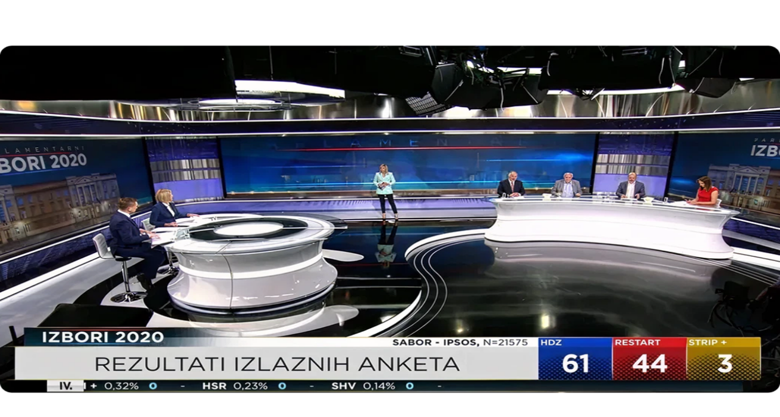

--- FILE ---
content_type: text/css; charset=utf-8
request_url: https://www.vizrt.com/_next/static/css/8bea14e2a179d624.css
body_size: 26038
content:
/*! tailwindcss v4.1.11 | MIT License | https://tailwindcss.com */@layer properties{@supports (((-webkit-hyphens:none)) and (not (margin-trim:inline))) or ((-moz-orient:inline) and (not (color:rgb(from red r g b)))){*,::backdrop,:after,:before{--tw-translate-x:0;--tw-translate-y:0;--tw-translate-z:0;--tw-rotate-x:initial;--tw-rotate-y:initial;--tw-rotate-z:initial;--tw-skew-x:initial;--tw-skew-y:initial;--tw-space-y-reverse:0;--tw-border-style:solid;--tw-gradient-position:initial;--tw-gradient-from:#0000;--tw-gradient-via:#0000;--tw-gradient-to:#0000;--tw-gradient-stops:initial;--tw-gradient-via-stops:initial;--tw-gradient-from-position:0%;--tw-gradient-via-position:50%;--tw-gradient-to-position:100%;--tw-leading:initial;--tw-font-weight:initial;--tw-tracking:initial;--tw-shadow:0 0 #0000;--tw-shadow-color:initial;--tw-shadow-alpha:100%;--tw-inset-shadow:0 0 #0000;--tw-inset-shadow-color:initial;--tw-inset-shadow-alpha:100%;--tw-ring-color:initial;--tw-ring-shadow:0 0 #0000;--tw-inset-ring-color:initial;--tw-inset-ring-shadow:0 0 #0000;--tw-ring-inset:initial;--tw-ring-offset-width:0px;--tw-ring-offset-color:#fff;--tw-ring-offset-shadow:0 0 #0000;--tw-outline-style:solid;--tw-blur:initial;--tw-brightness:initial;--tw-contrast:initial;--tw-grayscale:initial;--tw-hue-rotate:initial;--tw-invert:initial;--tw-opacity:initial;--tw-saturate:initial;--tw-sepia:initial;--tw-drop-shadow:initial;--tw-drop-shadow-color:initial;--tw-drop-shadow-alpha:100%;--tw-drop-shadow-size:initial;--tw-backdrop-blur:initial;--tw-backdrop-brightness:initial;--tw-backdrop-contrast:initial;--tw-backdrop-grayscale:initial;--tw-backdrop-hue-rotate:initial;--tw-backdrop-invert:initial;--tw-backdrop-opacity:initial;--tw-backdrop-saturate:initial;--tw-backdrop-sepia:initial;--tw-duration:initial;--tw-ease:initial;--tw-scale-x:1;--tw-scale-y:1;--tw-scale-z:1;--tw-content:"";--tw-animation-delay:0s;--tw-animation-direction:normal;--tw-animation-duration:initial;--tw-animation-fill-mode:none;--tw-animation-iteration-count:1;--tw-enter-opacity:1;--tw-enter-rotate:0;--tw-enter-scale:1;--tw-enter-translate-x:0;--tw-enter-translate-y:0;--tw-exit-opacity:1;--tw-exit-rotate:0;--tw-exit-scale:1;--tw-exit-translate-x:0;--tw-exit-translate-y:0}}}@layer theme{:host,:root{--font-mono:ui-monospace,SFMono-Regular,Menlo,Monaco,Consolas,"Liberation Mono","Courier New",monospace;--color-red-500:oklch(63.7% .237 25.331);--color-orange-500:oklch(70.5% .213 47.604);--color-blue-500:oklch(62.3% .214 259.815);--color-gray-50:oklch(98.5% .002 247.839);--color-gray-100:oklch(96.7% .003 264.542);--color-gray-300:oklch(87.2% .01 258.338);--color-gray-500:oklch(55.1% .027 264.364);--color-zinc-50:oklch(98.5% 0 0);--color-zinc-100:oklch(96.7% .001 286.375);--color-zinc-200:oklch(92% .004 286.32);--color-zinc-400:oklch(70.5% .015 286.067);--color-zinc-500:oklch(55.2% .016 285.938);--color-zinc-600:oklch(44.2% .017 285.786);--color-zinc-700:oklch(37% .013 285.805);--color-zinc-800:oklch(27.4% .006 286.033);--color-zinc-900:oklch(21% .006 285.885);--color-black:#000;--color-white:#fff;--spacing:.25rem;--container-xs:20rem;--container-lg:32rem;--container-xl:36rem;--container-2xl:42rem;--container-3xl:48rem;--container-5xl:64rem;--container-7xl:80rem;--text-xs:.75rem;--text-xs--line-height:calc(1/.75);--text-sm:.875rem;--text-sm--line-height:calc(1.25/.875);--text-base:1rem;--text-base--line-height:calc(1.5/1);--text-lg:1.125rem;--text-lg--line-height:calc(1.75/1.125);--text-xl:1.25rem;--text-xl--line-height:calc(1.75/1.25);--text-2xl:1.5rem;--text-2xl--line-height:calc(2/1.5);--text-3xl:1.875rem;--text-3xl--line-height:calc(2.25/1.875);--text-4xl:2.25rem;--text-4xl--line-height:calc(2.5/2.25);--text-5xl:3rem;--text-5xl--line-height:1;--text-7xl:4.5rem;--text-7xl--line-height:1;--text-8xl:6rem;--text-8xl--line-height:1;--font-weight-normal:400;--font-weight-medium:500;--font-weight-semibold:600;--font-weight-bold:700;--tracking-normal:0em;--tracking-wider:.05em;--tracking-widest:.1em;--leading-tight:1.25;--leading-snug:1.375;--radius-xs:.125rem;--radius-sm:.25rem;--radius-md:.375rem;--radius-lg:.5rem;--radius-xl:.75rem;--ease-in:cubic-bezier(.4,0,1,1);--ease-out:cubic-bezier(0,0,.2,1);--ease-in-out:cubic-bezier(.4,0,.2,1);--blur-sm:8px;--blur-lg:16px;--blur-xl:24px;--blur-2xl:40px;--aspect-video:16/9;--default-transition-duration:.15s;--default-transition-timing-function:cubic-bezier(.4,0,.2,1);--default-font-family:var(--font-pretendard);--default-mono-font-family:var(--font-mono);--font-geist:var(--font-geist);--font-geist-mono:var(--font-geist-mono)}}@layer base{*,::backdrop,:after,:before{box-sizing:border-box;border:0 solid;margin:0;padding:0}::file-selector-button{box-sizing:border-box;border:0 solid;margin:0;padding:0}:host,html{-webkit-text-size-adjust:100%;tab-size:4;line-height:1.5;font-family:var(--default-font-family,ui-sans-serif,system-ui,sans-serif,"Apple Color Emoji","Segoe UI Emoji","Segoe UI Symbol","Noto Color Emoji");font-feature-settings:var(--default-font-feature-settings,normal);font-variation-settings:var(--default-font-variation-settings,normal);-webkit-tap-highlight-color:transparent}hr{height:0;color:inherit;border-top-width:1px}abbr:where([title]){-webkit-text-decoration:underline dotted;text-decoration:underline dotted}h1,h2,h3,h4,h5,h6{font-size:inherit;font-weight:inherit}a{color:inherit;-webkit-text-decoration:inherit;text-decoration:inherit}b,strong{font-weight:bolder}code,kbd,pre,samp{font-family:var(--default-mono-font-family,ui-monospace,SFMono-Regular,Menlo,Monaco,Consolas,"Liberation Mono","Courier New",monospace);font-feature-settings:var(--default-mono-font-feature-settings,normal);font-variation-settings:var(--default-mono-font-variation-settings,normal);font-size:1em}small{font-size:80%}sub,sup{vertical-align:baseline;font-size:75%;line-height:0;position:relative}sub{bottom:-.25em}sup{top:-.5em}table{text-indent:0;border-color:inherit;border-collapse:collapse}:-moz-focusring{outline:auto}progress{vertical-align:baseline}summary{display:list-item}menu,ol,ul{list-style:none}audio,canvas,embed,iframe,img,object,svg,video{vertical-align:middle;display:block}img,video{max-width:100%;height:auto}button,input,optgroup,select,textarea{font:inherit;font-feature-settings:inherit;font-variation-settings:inherit;letter-spacing:inherit;color:inherit;opacity:1;background-color:#0000;border-radius:0}::file-selector-button{font:inherit;font-feature-settings:inherit;font-variation-settings:inherit;letter-spacing:inherit;color:inherit;opacity:1;background-color:#0000;border-radius:0}:where(select:is([multiple],[size])) optgroup{font-weight:bolder}:where(select:is([multiple],[size])) optgroup option{padding-inline-start:20px}::file-selector-button{margin-inline-end:4px}::placeholder{opacity:1}@supports (not ((-webkit-appearance:-apple-pay-button))) or (contain-intrinsic-size:1px){::placeholder{color:currentColor}@supports (color:color-mix(in lab,red,red)){::placeholder{color:color-mix(in oklab,currentcolor 50%,transparent)}}}textarea{resize:vertical}::-webkit-search-decoration{-webkit-appearance:none}::-webkit-date-and-time-value{min-height:1lh;text-align:inherit}::-webkit-datetime-edit{display:inline-flex}::-webkit-datetime-edit-fields-wrapper{padding:0}::-webkit-datetime-edit,::-webkit-datetime-edit-year-field{padding-block:0}::-webkit-datetime-edit-day-field,::-webkit-datetime-edit-month-field{padding-block:0}::-webkit-datetime-edit-hour-field,::-webkit-datetime-edit-minute-field{padding-block:0}::-webkit-datetime-edit-millisecond-field,::-webkit-datetime-edit-second-field{padding-block:0}::-webkit-datetime-edit-meridiem-field{padding-block:0}:-moz-ui-invalid{box-shadow:none}button,input:where([type=button],[type=reset],[type=submit]){appearance:button}::file-selector-button{appearance:button}::-webkit-inner-spin-button,::-webkit-outer-spin-button{height:auto}[hidden]:where(:not([hidden=until-found])){display:none!important}*{border-color:var(--color-zinc-200);outline-color:#e4e4e780}@supports (color:color-mix(in lab,red,red)){*{outline-color:color-mix(in oklab,var(--color-zinc-200)50%,transparent)}}body{background-color:var(--color-white);color:var(--color-zinc-900)}}@layer components;@layer utilities{.\@container\/card-header{container:card-header/inline-size}.pointer-events-none{pointer-events:none}.visible{visibility:visible}.sr-only{clip:rect(0,0,0,0);white-space:nowrap;border-width:0;width:1px;height:1px;margin:-1px;padding:0;overflow:hidden}.absolute,.sr-only{position:absolute}.fixed{position:fixed}.relative{position:relative}.static{position:static}.sticky{position:sticky}.inset-0{inset:calc(var(--spacing)*0)}.inset-x-0{inset-inline:calc(var(--spacing)*0)}.inset-y-0{inset-block:calc(var(--spacing)*0)}.-top-12{top:calc(var(--spacing)*-12)}.-top-\[55\.5625rem\]{top:-55.5625rem}.top-0{top:calc(var(--spacing)*0)}.top-1\/2{top:50%}.top-4{top:calc(var(--spacing)*4)}.top-12{top:calc(var(--spacing)*12)}.top-26{top:calc(var(--spacing)*26)}.top-\[50\%\]{top:50%}.top-\[60\%\]{top:60%}.top-full{top:100%}.-right-12{right:calc(var(--spacing)*-12)}.right-0{right:calc(var(--spacing)*0)}.right-2\.5{right:calc(var(--spacing)*2.5)}.right-3{right:calc(var(--spacing)*3)}.right-4{right:calc(var(--spacing)*4)}.-bottom-12{bottom:calc(var(--spacing)*-12)}.-bottom-\[56\.25rem\]{bottom:-56.25rem}.bottom-0{bottom:calc(var(--spacing)*0)}.bottom-2\.5{bottom:calc(var(--spacing)*2.5)}.-left-12{left:calc(var(--spacing)*-12)}.left-0{left:calc(var(--spacing)*0)}.left-1\/2{left:50%}.left-2{left:calc(var(--spacing)*2)}.left-3{left:calc(var(--spacing)*3)}.left-\[50\%\]{left:50%}.isolate{isolation:isolate}.z-10{z-index:10}.z-20{z-index:20}.z-40{z-index:40}.z-50{z-index:50}.z-\[1\]{z-index:1}.z-\[60\]{z-index:60}.order-first{order:-9999}.col-span-1{grid-column:span 1/span 1}.col-span-2{grid-column:span 2/span 2}.col-start-2{grid-column-start:2}.row-span-2{grid-row:span 2/span 2}.row-start-1{grid-row-start:1}@media (min-width:40rem){.container{max-width:40rem}}@media (min-width:48rem){.container{max-width:48rem}}@media (min-width:64rem){.container{max-width:64rem}}@media (min-width:80rem){.container{max-width:80rem}}@media (min-width:90rem){.container{max-width:90rem}}.-mx-1{margin-inline:calc(var(--spacing)*-1)}.mx-auto{margin-inline:auto}.my-0{margin-block:calc(var(--spacing)*0)}.my-1{margin-block:calc(var(--spacing)*1)}.my-8{margin-block:calc(var(--spacing)*8)}.prose{color:var(--tw-prose-body);max-width:65ch}.prose :where(p):not(:where([class~=not-prose],[class~=not-prose] *)){margin-top:1.25em;margin-bottom:1.25em}.prose :where([class~=lead]):not(:where([class~=not-prose],[class~=not-prose] *)){color:var(--tw-prose-lead);margin-top:1.2em;margin-bottom:1.2em;font-size:1.25em;line-height:1.6}.prose :where(a):not(:where([class~=not-prose],[class~=not-prose] *)){color:var(--tw-prose-links);font-weight:500;text-decoration:underline}.prose :where(strong):not(:where([class~=not-prose],[class~=not-prose] *)){color:var(--tw-prose-bold);font-weight:600}.prose :where(a strong):not(:where([class~=not-prose],[class~=not-prose] *)),.prose :where(blockquote strong):not(:where([class~=not-prose],[class~=not-prose] *)),.prose :where(thead th strong):not(:where([class~=not-prose],[class~=not-prose] *)){color:inherit}.prose :where(ol):not(:where([class~=not-prose],[class~=not-prose] *)){margin-top:1.25em;margin-bottom:1.25em;padding-inline-start:1.625em;list-style-type:decimal}.prose :where(ol[type=A]):not(:where([class~=not-prose],[class~=not-prose] *)){list-style-type:upper-alpha}.prose :where(ol[type=a]):not(:where([class~=not-prose],[class~=not-prose] *)){list-style-type:lower-alpha}.prose :where(ol[type=A s]):not(:where([class~=not-prose],[class~=not-prose] *)){list-style-type:upper-alpha}.prose :where(ol[type=a s]):not(:where([class~=not-prose],[class~=not-prose] *)){list-style-type:lower-alpha}.prose :where(ol[type=I]):not(:where([class~=not-prose],[class~=not-prose] *)){list-style-type:upper-roman}.prose :where(ol[type=i]):not(:where([class~=not-prose],[class~=not-prose] *)){list-style-type:lower-roman}.prose :where(ol[type=I s]):not(:where([class~=not-prose],[class~=not-prose] *)){list-style-type:upper-roman}.prose :where(ol[type=i s]):not(:where([class~=not-prose],[class~=not-prose] *)){list-style-type:lower-roman}.prose :where(ol[type="1"]):not(:where([class~=not-prose],[class~=not-prose] *)){list-style-type:decimal}.prose :where(ul):not(:where([class~=not-prose],[class~=not-prose] *)){margin-top:1.25em;margin-bottom:1.25em;padding-inline-start:1.625em;list-style-type:disc}.prose :where(ol>li):not(:where([class~=not-prose],[class~=not-prose] *))::marker{color:var(--tw-prose-counters);font-weight:400}.prose :where(ul>li):not(:where([class~=not-prose],[class~=not-prose] *))::marker{color:var(--tw-prose-bullets)}.prose :where(dt):not(:where([class~=not-prose],[class~=not-prose] *)){color:var(--tw-prose-headings);margin-top:1.25em;font-weight:600}.prose :where(hr):not(:where([class~=not-prose],[class~=not-prose] *)){border-color:var(--tw-prose-hr);border-top-width:1px;margin-top:3em;margin-bottom:3em}.prose :where(blockquote):not(:where([class~=not-prose],[class~=not-prose] *)){color:var(--tw-prose-quotes);border-inline-start-width:.25rem;border-inline-start-color:var(--tw-prose-quote-borders);quotes:"“""”""‘""’";margin-top:1.6em;margin-bottom:1.6em;padding-inline-start:1em;font-style:italic;font-weight:500}.prose :where(blockquote p:first-of-type):not(:where([class~=not-prose],[class~=not-prose] *)):before{content:open-quote}.prose :where(blockquote p:last-of-type):not(:where([class~=not-prose],[class~=not-prose] *)):after{content:close-quote}.prose :where(h1):not(:where([class~=not-prose],[class~=not-prose] *)){color:var(--tw-prose-headings);margin-top:0;margin-bottom:.888889em;font-size:2.25em;font-weight:800;line-height:1.11111}.prose :where(h1 strong):not(:where([class~=not-prose],[class~=not-prose] *)){color:inherit;font-weight:900}.prose :where(h2):not(:where([class~=not-prose],[class~=not-prose] *)){color:var(--tw-prose-headings);margin-top:2em;margin-bottom:1em;font-size:1.5em;font-weight:700;line-height:1.33333}.prose :where(h2 strong):not(:where([class~=not-prose],[class~=not-prose] *)){color:inherit;font-weight:800}.prose :where(h3):not(:where([class~=not-prose],[class~=not-prose] *)){color:var(--tw-prose-headings);margin-top:1.6em;margin-bottom:.6em;font-size:1.25em;font-weight:600;line-height:1.6}.prose :where(h3 strong):not(:where([class~=not-prose],[class~=not-prose] *)){color:inherit;font-weight:700}.prose :where(h4):not(:where([class~=not-prose],[class~=not-prose] *)){color:var(--tw-prose-headings);margin-top:1.5em;margin-bottom:.5em;font-weight:600;line-height:1.5}.prose :where(h4 strong):not(:where([class~=not-prose],[class~=not-prose] *)){color:inherit;font-weight:700}.prose :where(img):not(:where([class~=not-prose],[class~=not-prose] *)){margin-top:2em;margin-bottom:2em}.prose :where(picture):not(:where([class~=not-prose],[class~=not-prose] *)){margin-top:2em;margin-bottom:2em;display:block}.prose :where(video):not(:where([class~=not-prose],[class~=not-prose] *)){margin-top:2em;margin-bottom:2em}.prose :where(kbd):not(:where([class~=not-prose],[class~=not-prose] *)){color:var(--tw-prose-kbd);box-shadow:0 0 0 1px var(--tw-prose-kbd-shadows),0 3px 0 var(--tw-prose-kbd-shadows);padding-top:.1875em;padding-inline-end:.375em;padding-bottom:.1875em;border-radius:.3125rem;padding-inline-start:.375em;font-family:inherit;font-size:.875em;font-weight:500}.prose :where(code):not(:where([class~=not-prose],[class~=not-prose] *)){color:var(--tw-prose-code);font-size:.875em;font-weight:600}.prose :where(code):not(:where([class~=not-prose],[class~=not-prose] *)):after,.prose :where(code):not(:where([class~=not-prose],[class~=not-prose] *)):before{content:"`"}.prose :where(a code):not(:where([class~=not-prose],[class~=not-prose] *)),.prose :where(h1 code):not(:where([class~=not-prose],[class~=not-prose] *)){color:inherit}.prose :where(h2 code):not(:where([class~=not-prose],[class~=not-prose] *)){color:inherit;font-size:.875em}.prose :where(h3 code):not(:where([class~=not-prose],[class~=not-prose] *)){color:inherit;font-size:.9em}.prose :where(blockquote code):not(:where([class~=not-prose],[class~=not-prose] *)),.prose :where(h4 code):not(:where([class~=not-prose],[class~=not-prose] *)),.prose :where(thead th code):not(:where([class~=not-prose],[class~=not-prose] *)){color:inherit}.prose :where(pre):not(:where([class~=not-prose],[class~=not-prose] *)){color:var(--tw-prose-pre-code);background-color:var(--tw-prose-pre-bg);padding-top:.857143em;padding-inline-end:1.14286em;padding-bottom:.857143em;border-radius:.375rem;margin-top:1.71429em;margin-bottom:1.71429em;padding-inline-start:1.14286em;font-size:.875em;font-weight:400;line-height:1.71429;overflow-x:auto}.prose :where(pre code):not(:where([class~=not-prose],[class~=not-prose] *)){font-weight:inherit;color:inherit;font-size:inherit;font-family:inherit;line-height:inherit;background-color:#0000;border-width:0;border-radius:0;padding:0}.prose :where(pre code):not(:where([class~=not-prose],[class~=not-prose] *)):after,.prose :where(pre code):not(:where([class~=not-prose],[class~=not-prose] *)):before{content:none}.prose :where(table):not(:where([class~=not-prose],[class~=not-prose] *)){table-layout:auto;width:100%;margin-top:2em;margin-bottom:2em;font-size:.875em;line-height:1.71429}.prose :where(thead):not(:where([class~=not-prose],[class~=not-prose] *)){border-bottom-width:1px;border-bottom-color:var(--tw-prose-th-borders)}.prose :where(thead th):not(:where([class~=not-prose],[class~=not-prose] *)){color:var(--tw-prose-headings);vertical-align:bottom;padding-inline-end:.571429em;padding-bottom:.571429em;padding-inline-start:.571429em;font-weight:600}.prose :where(tbody tr):not(:where([class~=not-prose],[class~=not-prose] *)){border-bottom-width:1px;border-bottom-color:var(--tw-prose-td-borders)}.prose :where(tbody tr:last-child):not(:where([class~=not-prose],[class~=not-prose] *)){border-bottom-width:0}.prose :where(tbody td):not(:where([class~=not-prose],[class~=not-prose] *)){vertical-align:baseline}.prose :where(tfoot):not(:where([class~=not-prose],[class~=not-prose] *)){border-top-width:1px;border-top-color:var(--tw-prose-th-borders)}.prose :where(tfoot td):not(:where([class~=not-prose],[class~=not-prose] *)){vertical-align:top}.prose :where(th,td):not(:where([class~=not-prose],[class~=not-prose] *)){text-align:start}.prose :where(figure>*):not(:where([class~=not-prose],[class~=not-prose] *)){margin-top:0;margin-bottom:0}.prose :where(figcaption):not(:where([class~=not-prose],[class~=not-prose] *)){color:var(--tw-prose-captions);margin-top:.857143em;font-size:.875em;line-height:1.42857}.prose{--tw-prose-body:oklch(37.3% .034 259.733);--tw-prose-headings:oklch(21% .034 264.665);--tw-prose-lead:oklch(44.6% .03 256.802);--tw-prose-links:oklch(21% .034 264.665);--tw-prose-bold:oklch(21% .034 264.665);--tw-prose-counters:oklch(55.1% .027 264.364);--tw-prose-bullets:oklch(87.2% .01 258.338);--tw-prose-hr:oklch(92.8% .006 264.531);--tw-prose-quotes:oklch(21% .034 264.665);--tw-prose-quote-borders:oklch(92.8% .006 264.531);--tw-prose-captions:oklch(55.1% .027 264.364);--tw-prose-kbd:oklch(21% .034 264.665);--tw-prose-kbd-shadows:oklab(21% -.00316127 -.0338527/.1);--tw-prose-code:oklch(21% .034 264.665);--tw-prose-pre-code:oklch(92.8% .006 264.531);--tw-prose-pre-bg:oklch(27.8% .033 256.848);--tw-prose-th-borders:oklch(87.2% .01 258.338);--tw-prose-td-borders:oklch(92.8% .006 264.531);--tw-prose-invert-body:oklch(87.2% .01 258.338);--tw-prose-invert-headings:#fff;--tw-prose-invert-lead:oklch(70.7% .022 261.325);--tw-prose-invert-links:#fff;--tw-prose-invert-bold:#fff;--tw-prose-invert-counters:oklch(70.7% .022 261.325);--tw-prose-invert-bullets:oklch(44.6% .03 256.802);--tw-prose-invert-hr:oklch(37.3% .034 259.733);--tw-prose-invert-quotes:oklch(96.7% .003 264.542);--tw-prose-invert-quote-borders:oklch(37.3% .034 259.733);--tw-prose-invert-captions:oklch(70.7% .022 261.325);--tw-prose-invert-kbd:#fff;--tw-prose-invert-kbd-shadows:#ffffff1a;--tw-prose-invert-code:#fff;--tw-prose-invert-pre-code:oklch(87.2% .01 258.338);--tw-prose-invert-pre-bg:#00000080;--tw-prose-invert-th-borders:oklch(44.6% .03 256.802);--tw-prose-invert-td-borders:oklch(37.3% .034 259.733);font-size:1rem;line-height:1.75}.prose :where(picture>img):not(:where([class~=not-prose],[class~=not-prose] *)){margin-top:0;margin-bottom:0}.prose :where(li):not(:where([class~=not-prose],[class~=not-prose] *)){margin-top:.5em;margin-bottom:.5em}.prose :where(ol>li):not(:where([class~=not-prose],[class~=not-prose] *)),.prose :where(ul>li):not(:where([class~=not-prose],[class~=not-prose] *)){padding-inline-start:.375em}.prose :where(.prose>ul>li p):not(:where([class~=not-prose],[class~=not-prose] *)){margin-top:.75em;margin-bottom:.75em}.prose :where(.prose>ul>li>p:first-child):not(:where([class~=not-prose],[class~=not-prose] *)){margin-top:1.25em}.prose :where(.prose>ul>li>p:last-child):not(:where([class~=not-prose],[class~=not-prose] *)){margin-bottom:1.25em}.prose :where(.prose>ol>li>p:first-child):not(:where([class~=not-prose],[class~=not-prose] *)){margin-top:1.25em}.prose :where(.prose>ol>li>p:last-child):not(:where([class~=not-prose],[class~=not-prose] *)){margin-bottom:1.25em}.prose :where(ul ul,ul ol,ol ul,ol ol):not(:where([class~=not-prose],[class~=not-prose] *)){margin-top:.75em;margin-bottom:.75em}.prose :where(dl):not(:where([class~=not-prose],[class~=not-prose] *)){margin-top:1.25em;margin-bottom:1.25em}.prose :where(dd):not(:where([class~=not-prose],[class~=not-prose] *)){margin-top:.5em;padding-inline-start:1.625em}.prose :where(h2+*):not(:where([class~=not-prose],[class~=not-prose] *)),.prose :where(h3+*):not(:where([class~=not-prose],[class~=not-prose] *)),.prose :where(h4+*):not(:where([class~=not-prose],[class~=not-prose] *)),.prose :where(hr+*):not(:where([class~=not-prose],[class~=not-prose] *)){margin-top:0}.prose :where(thead th:first-child):not(:where([class~=not-prose],[class~=not-prose] *)){padding-inline-start:0}.prose :where(thead th:last-child):not(:where([class~=not-prose],[class~=not-prose] *)){padding-inline-end:0}.prose :where(tbody td,tfoot td):not(:where([class~=not-prose],[class~=not-prose] *)){padding-top:.571429em;padding-inline-end:.571429em;padding-bottom:.571429em;padding-inline-start:.571429em}.prose :where(tbody td:first-child,tfoot td:first-child):not(:where([class~=not-prose],[class~=not-prose] *)){padding-inline-start:0}.prose :where(tbody td:last-child,tfoot td:last-child):not(:where([class~=not-prose],[class~=not-prose] *)){padding-inline-end:0}.prose :where(figure):not(:where([class~=not-prose],[class~=not-prose] *)){margin-top:2em;margin-bottom:2em}.prose :where(.prose>:first-child):not(:where([class~=not-prose],[class~=not-prose] *)){margin-top:0}.prose :where(.prose>:last-child):not(:where([class~=not-prose],[class~=not-prose] *)){margin-bottom:0}.-mt-4{margin-top:calc(var(--spacing)*-4)}.mt-0\.5{margin-top:calc(var(--spacing)*.5)}.mt-1{margin-top:calc(var(--spacing)*1)}.mt-1\.5{margin-top:calc(var(--spacing)*1.5)}.mt-2{margin-top:calc(var(--spacing)*2)}.mt-3{margin-top:calc(var(--spacing)*3)}.mt-4{margin-top:calc(var(--spacing)*4)}.mt-5{margin-top:calc(var(--spacing)*5)}.mt-6{margin-top:calc(var(--spacing)*6)}.mt-8{margin-top:calc(var(--spacing)*8)}.mt-9{margin-top:calc(var(--spacing)*9)}.mt-10{margin-top:calc(var(--spacing)*10)}.mt-11{margin-top:calc(var(--spacing)*11)}.mt-12{margin-top:calc(var(--spacing)*12)}.mt-16{margin-top:calc(var(--spacing)*16)}.mt-auto{margin-top:auto}.mr-2{margin-right:calc(var(--spacing)*2)}.mb-0\.5{margin-bottom:calc(var(--spacing)*.5)}.mb-1{margin-bottom:calc(var(--spacing)*1)}.mb-1\.5{margin-bottom:calc(var(--spacing)*1.5)}.mb-2{margin-bottom:calc(var(--spacing)*2)}.mb-2\.5{margin-bottom:calc(var(--spacing)*2.5)}.mb-3{margin-bottom:calc(var(--spacing)*3)}.mb-3\.5{margin-bottom:calc(var(--spacing)*3.5)}.mb-4{margin-bottom:calc(var(--spacing)*4)}.mb-5{margin-bottom:calc(var(--spacing)*5)}.mb-6{margin-bottom:calc(var(--spacing)*6)}.mb-7{margin-bottom:calc(var(--spacing)*7)}.mb-8{margin-bottom:calc(var(--spacing)*8)}.mb-9{margin-bottom:calc(var(--spacing)*9)}.mb-11{margin-bottom:calc(var(--spacing)*11)}.mb-14{margin-bottom:calc(var(--spacing)*14)}.-ml-2{margin-left:calc(var(--spacing)*-2)}.-ml-4{margin-left:calc(var(--spacing)*-4)}.ml-0{margin-left:calc(var(--spacing)*0)}.ml-2{margin-left:calc(var(--spacing)*2)}.ml-5{margin-left:calc(var(--spacing)*5)}.ml-auto{margin-left:auto}.line-clamp-2{-webkit-line-clamp:2}.line-clamp-2,.line-clamp-3{-webkit-box-orient:vertical;display:-webkit-box;overflow:hidden}.line-clamp-3{-webkit-line-clamp:3}.block{display:block}.contents{display:contents}.flex{display:flex}.grid{display:grid}.hidden{display:none}.inline{display:inline}.inline-block{display:inline-block}.inline-flex{display:inline-flex}.table{display:table}.table-caption{display:table-caption}.table-cell{display:table-cell}.table-row{display:table-row}.aspect-3\/2{aspect-ratio:3/2}.aspect-548\/370{aspect-ratio:548/370}.aspect-\[311\/180\]{aspect-ratio:311/180}.aspect-\[344\/224\]{aspect-ratio:344/224}.aspect-\[588\/400\]{aspect-ratio:588/400}.aspect-square{aspect-ratio:1}.aspect-video{aspect-ratio:var(--aspect-video)}.size-2{width:calc(var(--spacing)*2);height:calc(var(--spacing)*2)}.size-3{width:calc(var(--spacing)*3);height:calc(var(--spacing)*3)}.size-3\.5{width:calc(var(--spacing)*3.5);height:calc(var(--spacing)*3.5)}.size-4{width:calc(var(--spacing)*4);height:calc(var(--spacing)*4)}.size-4\.5{width:calc(var(--spacing)*4.5);height:calc(var(--spacing)*4.5)}.size-5{width:calc(var(--spacing)*5);height:calc(var(--spacing)*5)}.size-6{width:calc(var(--spacing)*6);height:calc(var(--spacing)*6)}.size-8{width:calc(var(--spacing)*8);height:calc(var(--spacing)*8)}.size-9{width:calc(var(--spacing)*9);height:calc(var(--spacing)*9)}.size-10{width:calc(var(--spacing)*10);height:calc(var(--spacing)*10)}.size-12{width:calc(var(--spacing)*12);height:calc(var(--spacing)*12)}.size-14{width:calc(var(--spacing)*14);height:calc(var(--spacing)*14)}.size-\[1\.875rem\]{width:1.875rem;height:1.875rem}.size-full{width:100%;height:100%}.\!h-3{height:calc(var(--spacing)*3)!important}.h-1\.5{height:calc(var(--spacing)*1.5)}.h-1\.25{height:calc(var(--spacing)*1.25)}.h-1\.75{height:calc(var(--spacing)*1.75)}.h-2{height:calc(var(--spacing)*2)}.h-3{height:calc(var(--spacing)*3)}.h-4{height:calc(var(--spacing)*4)}.h-4\.5{height:calc(var(--spacing)*4.5)}.h-5{height:calc(var(--spacing)*5)}.h-6{height:calc(var(--spacing)*6)}.h-7{height:calc(var(--spacing)*7)}.h-7\.5{height:calc(var(--spacing)*7.5)}.h-8{height:calc(var(--spacing)*8)}.h-9{height:calc(var(--spacing)*9)}.h-10{height:calc(var(--spacing)*10)}.h-10\.5{height:calc(var(--spacing)*10.5)}.h-12{height:calc(var(--spacing)*12)}.h-14{height:calc(var(--spacing)*14)}.h-20{height:calc(var(--spacing)*20)}.h-24{height:calc(var(--spacing)*24)}.h-40{height:calc(var(--spacing)*40)}.h-45{height:calc(var(--spacing)*45)}.h-52{height:calc(var(--spacing)*52)}.h-60{height:calc(var(--spacing)*60)}.h-68{height:calc(var(--spacing)*68)}.h-\[0\.3125rem\]{height:.3125rem}.h-\[4\.5rem\]{height:4.5rem}.h-\[5rem\]{height:5rem}.h-\[8\.125rem\]{height:8.125rem}.h-\[13\.75rem\]{height:13.75rem}.h-\[14\.375rem\]{height:14.375rem}.h-\[15\.375rem\]{height:15.375rem}.h-\[16\.25rem\]{height:16.25rem}.h-\[20\.125rem\]{height:20.125rem}.h-\[21rem\]{height:21rem}.h-\[506px\]{height:506px}.h-\[var\(--radix-navigation-menu-viewport-height\)\]{height:var(--radix-navigation-menu-viewport-height)}.h-\[var\(--radix-select-trigger-height\)\]{height:var(--radix-select-trigger-height)}.h-auto{height:auto}.h-full{height:100%}.h-max{height:max-content}.h-min{height:min-content}.h-px{height:1px}.max-h-\(--radix-context-menu-content-available-height\){max-height:var(--radix-context-menu-content-available-height)}.max-h-\(--radix-dropdown-menu-content-available-height\){max-height:var(--radix-dropdown-menu-content-available-height)}.max-h-\(--radix-select-content-available-height\){max-height:var(--radix-select-content-available-height)}.max-h-\[32\.625rem\]{max-height:32.625rem}.max-h-\[336px\]{max-height:336px}.min-h-0{min-height:calc(var(--spacing)*0)}.min-h-14{min-height:calc(var(--spacing)*14)}.min-h-60{min-height:calc(var(--spacing)*60)}.min-h-\[9rem\]{min-height:9rem}.min-h-\[10em\]{min-height:10em}.min-h-\[14\.375rem\]{min-height:14.375rem}.min-h-\[23\.5rem\]{min-height:23.5rem}.min-h-\[26\.125rem\]{min-height:26.125rem}.min-h-\[366px\]{min-height:366px}.min-h-\[calc\(100vh-var\(--navbar-h-mobile\)\)\]{min-height:calc(100vh - var(--navbar-h-mobile))}.min-h-full{min-height:100%}.min-h-screen{min-height:100vh}.\!w-3{width:calc(var(--spacing)*3)!important}.w-1\.25{width:calc(var(--spacing)*1.25)}.w-1\.75{width:calc(var(--spacing)*1.75)}.w-2{width:calc(var(--spacing)*2)}.w-3{width:calc(var(--spacing)*3)}.w-4{width:calc(var(--spacing)*4)}.w-4\.5{width:calc(var(--spacing)*4.5)}.w-5{width:calc(var(--spacing)*5)}.w-6{width:calc(var(--spacing)*6)}.w-6\.75{width:calc(var(--spacing)*6.75)}.w-8{width:calc(var(--spacing)*8)}.w-10{width:calc(var(--spacing)*10)}.w-10\.5{width:calc(var(--spacing)*10.5)}.w-12{width:calc(var(--spacing)*12)}.w-14{width:calc(var(--spacing)*14)}.w-16{width:calc(var(--spacing)*16)}.w-20{width:calc(var(--spacing)*20)}.w-48{width:calc(var(--spacing)*48)}.w-50{width:calc(var(--spacing)*50)}.w-60{width:calc(var(--spacing)*60)}.w-70{width:calc(var(--spacing)*70)}.w-\[0\.3125rem\]{width:.3125rem}.w-\[4\.5rem\]{width:4.5rem}.w-\[6\.25rem\]{width:6.25rem}.w-\[7\.3659rem\]{width:7.3659rem}.w-\[8\.1843rem\]{width:8.1843rem}.w-\[90\%\]{width:90%}.w-\[calc\(\(100\%-3rem\)\/2\)\]{width:calc(50% - 1.5rem)}.w-auto{width:auto}.w-fit{width:fit-content}.w-full{width:100%}.w-max{width:max-content}.w-min{width:min-content}.max-w-2xl{max-width:var(--container-2xl)}.max-w-3xl{max-width:var(--container-3xl)}.max-w-7xl{max-width:var(--container-7xl)}.max-w-64{max-width:calc(var(--spacing)*64)}.max-w-72{max-width:calc(var(--spacing)*72)}.max-w-80{max-width:calc(var(--spacing)*80)}.max-w-125{max-width:calc(var(--spacing)*125)}.max-w-\[7\.5rem\]{max-width:7.5rem}.max-w-\[12\.5rem\]{max-width:12.5rem}.max-w-\[25\.6875rem\]{max-width:25.6875rem}.max-w-\[30rem\]{max-width:30rem}.max-w-\[32\.8125rem\]{max-width:32.8125rem}.max-w-\[40\.25rem\]{max-width:40.25rem}.max-w-\[40rem\]{max-width:40rem}.max-w-\[42\.375rem\]{max-width:42.375rem}.max-w-\[43\.5rem\]{max-width:43.5rem}.max-w-\[44rem\]{max-width:44rem}.max-w-\[70\%\]{max-width:70%}.max-w-\[calc\(100\%-2rem\)\]{max-width:calc(100% - 2rem)}.max-w-\[var\(--radix-select-trigger-width\)\]{max-width:var(--radix-select-trigger-width)}.max-w-full{max-width:100%}.max-w-lg{max-width:var(--container-lg)}.max-w-max{max-width:max-content}.max-w-none{max-width:none}.max-w-xl{max-width:var(--container-xl)}.min-w-0{min-width:calc(var(--spacing)*0)}.min-w-48{min-width:calc(var(--spacing)*48)}.min-w-\[8rem\]{min-width:8rem}.min-w-\[70\%\]{min-width:70%}.min-w-\[150px\]{min-width:150px}.min-w-\[200px\]{min-width:200px}.min-w-\[calc\(100vw-4rem\)\]{min-width:calc(100vw - 4rem)}.min-w-\[var\(--radix-select-trigger-width\)\]{min-width:var(--radix-select-trigger-width)}.min-w-full{min-width:100%}.flex-1{flex:1}.flex-\[208\.333\]{flex:208.333}.flex-shrink-0,.shrink-0{flex-shrink:0}.grow{flex-grow:1}.grow-0{flex-grow:0}.basis-0{flex-basis:calc(var(--spacing)*0)}.basis-auto{flex-basis:auto}.basis-full{flex-basis:100%}.caption-bottom{caption-side:bottom}.origin-\(--radix-context-menu-content-transform-origin\){transform-origin:var(--radix-context-menu-content-transform-origin)}.origin-\(--radix-dropdown-menu-content-transform-origin\){transform-origin:var(--radix-dropdown-menu-content-transform-origin)}.origin-\(--radix-select-content-transform-origin\){transform-origin:var(--radix-select-content-transform-origin)}.-translate-x-1\/2{--tw-translate-x:calc(calc(1/2*100%)*-1)}.-translate-x-1\/2,.translate-x-\[-50\%\]{translate:var(--tw-translate-x)var(--tw-translate-y)}.translate-x-\[-50\%\]{--tw-translate-x:-50%}.translate-x-\[calc\(-100\%\+0\.25rem\*5\)\]{--tw-translate-x:calc(-100% + .25rem*5);translate:var(--tw-translate-x)var(--tw-translate-y)}.-translate-y-1\/2{--tw-translate-y:calc(calc(1/2*100%)*-1)}.-translate-y-1\/2,.translate-y-1{translate:var(--tw-translate-x)var(--tw-translate-y)}.translate-y-1{--tw-translate-y:calc(var(--spacing)*1)}.translate-y-\[-50\%\]{--tw-translate-y:-50%;translate:var(--tw-translate-x)var(--tw-translate-y)}.rotate-45{rotate:45deg}.rotate-90{rotate:90deg}.rotate-180{rotate:180deg}.rotate-\[55deg\]{rotate:55deg}.transform{transform:var(--tw-rotate-x,)var(--tw-rotate-y,)var(--tw-rotate-z,)var(--tw-skew-x,)var(--tw-skew-y,)}.transform-gpu{transform:translateZ(0)var(--tw-rotate-x,)var(--tw-rotate-y,)var(--tw-rotate-z,)var(--tw-skew-x,)var(--tw-skew-y,)}.cursor-default{cursor:default}.cursor-pointer{cursor:pointer}.resize{resize:both}.scroll-my-1{scroll-margin-block:calc(var(--spacing)*1)}.list-inside{list-style-position:inside}.list-\[lower-alpha\]{list-style-type:lower-alpha}.list-none{list-style-type:none}.grid-flow-row-dense{grid-auto-flow:dense}.auto-rows-auto{grid-auto-rows:auto}.auto-rows-min{grid-auto-rows:min-content}.grid-cols-1{grid-template-columns:repeat(1,minmax(0,1fr))}.grid-cols-2{grid-template-columns:repeat(2,minmax(0,1fr))}.grid-rows-\[auto_auto\]{grid-template-rows:auto auto}.flex-col{flex-direction:column}.flex-col-reverse{flex-direction:column-reverse}.flex-row{flex-direction:row}.flex-wrap{flex-wrap:wrap}.place-items-stretch{place-items:stretch stretch}.content-stretch{align-content:stretch}.items-center{align-items:center}.items-center-safe{align-items:safe center}.items-end{align-items:flex-end}.items-start{align-items:flex-start}.justify-between{justify-content:space-between}.justify-center{justify-content:center}.justify-end{justify-content:flex-end}.justify-start{justify-content:flex-start}.gap-0{gap:calc(var(--spacing)*0)}.gap-0\.5{gap:calc(var(--spacing)*.5)}.gap-1{gap:calc(var(--spacing)*1)}.gap-1\.5{gap:calc(var(--spacing)*1.5)}.gap-2{gap:calc(var(--spacing)*2)}.gap-2\.5{gap:calc(var(--spacing)*2.5)}.gap-3{gap:calc(var(--spacing)*3)}.gap-3\.5{gap:calc(var(--spacing)*3.5)}.gap-4{gap:calc(var(--spacing)*4)}.gap-5{gap:calc(var(--spacing)*5)}.gap-6{gap:calc(var(--spacing)*6)}.gap-8{gap:calc(var(--spacing)*8)}.gap-9{gap:calc(var(--spacing)*9)}.gap-10{gap:calc(var(--spacing)*10)}.gap-12{gap:calc(var(--spacing)*12)}.gap-14{gap:calc(var(--spacing)*14)}.gap-16{gap:calc(var(--spacing)*16)}.gap-\[0\.375rem\]{gap:.375rem}.gap-\[0\.875rem\]{gap:.875rem}.gap-\[4\.5rem\]{gap:4.5rem}.gap-\[5\.5rem\]{gap:5.5rem}:where(.space-y-0>:not(:last-child)){--tw-space-y-reverse:0;margin-block-start:calc(calc(var(--spacing)*0)*var(--tw-space-y-reverse));margin-block-end:calc(calc(var(--spacing)*0)*calc(1 - var(--tw-space-y-reverse)))}:where(.space-y-2>:not(:last-child)){--tw-space-y-reverse:0;margin-block-start:calc(calc(var(--spacing)*2)*var(--tw-space-y-reverse));margin-block-end:calc(calc(var(--spacing)*2)*calc(1 - var(--tw-space-y-reverse)))}:where(.space-y-3>:not(:last-child)){--tw-space-y-reverse:0;margin-block-start:calc(calc(var(--spacing)*3)*var(--tw-space-y-reverse));margin-block-end:calc(calc(var(--spacing)*3)*calc(1 - var(--tw-space-y-reverse)))}:where(.space-y-6>:not(:last-child)){--tw-space-y-reverse:0;margin-block-start:calc(calc(var(--spacing)*6)*var(--tw-space-y-reverse));margin-block-end:calc(calc(var(--spacing)*6)*calc(1 - var(--tw-space-y-reverse)))}.gap-x-6{column-gap:calc(var(--spacing)*6)}.gap-x-10{column-gap:calc(var(--spacing)*10)}.gap-y-2{row-gap:calc(var(--spacing)*2)}.gap-y-10{row-gap:calc(var(--spacing)*10)}.self-start{align-self:flex-start}.justify-self-end{justify-self:flex-end}.truncate{text-overflow:ellipsis;white-space:nowrap;overflow:hidden}.overflow-clip{overflow:clip}.overflow-hidden{overflow:hidden}.overflow-x-auto{overflow-x:auto}.overflow-x-hidden{overflow-x:hidden}.overflow-x-scroll{overflow-x:scroll}.overflow-y-auto{overflow-y:auto}.overscroll-contain{overscroll-behavior:contain}.rounded{border-radius:.25rem}.rounded-full{border-radius:3.40282e+38px}.rounded-lg{border-radius:var(--radius-lg)}.rounded-md{border-radius:var(--radius-md)}.rounded-none{border-radius:0}.rounded-sm{border-radius:var(--radius-sm)}.rounded-xl{border-radius:var(--radius-xl)}.rounded-xs{border-radius:var(--radius-xs)}.rounded-t-md{border-top-left-radius:var(--radius-md);border-top-right-radius:var(--radius-md)}.rounded-l-lg{border-top-left-radius:var(--radius-lg);border-bottom-left-radius:var(--radius-lg)}.rounded-l-md{border-top-left-radius:var(--radius-md);border-bottom-left-radius:var(--radius-md)}.rounded-tl-sm{border-top-left-radius:var(--radius-sm)}.rounded-r-lg{border-top-right-radius:var(--radius-lg);border-bottom-right-radius:var(--radius-lg)}.rounded-r-md{border-top-right-radius:var(--radius-md);border-bottom-right-radius:var(--radius-md)}.border{border-style:var(--tw-border-style);border-width:1px}.border-0{border-style:var(--tw-border-style);border-width:0}.border-t{border-top-style:var(--tw-border-style);border-top-width:1px}.border-t-\[0\.0625rem\]{border-top-style:var(--tw-border-style);border-top-width:.0625rem}.border-r-\[0\.0625rem\]{border-right-style:var(--tw-border-style);border-right-width:.0625rem}.border-b{border-bottom-style:var(--tw-border-style);border-bottom-width:1px}.border-b-0{border-bottom-style:var(--tw-border-style);border-bottom-width:0}.border-l{border-left-style:var(--tw-border-style);border-left-width:1px}.border-l-2{border-left-style:var(--tw-border-style);border-left-width:2px}.border-none{--tw-border-style:none;border-style:none}.border-neutral-100{border-color:var(--neutral-100)}.border-neutral-200{border-color:var(--neutral-200)}.border-neutral-300{border-color:var(--neutral-300)}.border-neutral-700{border-color:var(--neutral-700)}.border-offwhite-400{border-color:var(--offwhite-400)}.border-orange-300{border-color:var(--orange-300)}.border-transparent{border-color:#0000}.border-white{border-color:var(--color-white)}.border-white\/10{border-color:#ffffff1a}@supports (color:color-mix(in lab,red,red)){.border-white\/10{border-color:color-mix(in oklab,var(--color-white)10%,transparent)}}.border-zinc-200{border-color:var(--color-zinc-200)}.border-l-orange-300{border-left-color:var(--orange-300)}.bg-black\/30{background-color:#0000004d}@supports (color:color-mix(in lab,red,red)){.bg-black\/30{background-color:color-mix(in oklab,var(--color-black)30%,transparent)}}.bg-black\/32{background-color:#00000052}@supports (color:color-mix(in lab,red,red)){.bg-black\/32{background-color:color-mix(in oklab,var(--color-black)32%,transparent)}}.bg-black\/40{background-color:#0006}@supports (color:color-mix(in lab,red,red)){.bg-black\/40{background-color:color-mix(in oklab,var(--color-black)40%,transparent)}}.bg-black\/50{background-color:#00000080}@supports (color:color-mix(in lab,red,red)){.bg-black\/50{background-color:color-mix(in oklab,var(--color-black)50%,transparent)}}.bg-black\/56{background-color:#0000008f}@supports (color:color-mix(in lab,red,red)){.bg-black\/56{background-color:color-mix(in oklab,var(--color-black)56%,transparent)}}.bg-black\/70{background-color:#000000b3}@supports (color:color-mix(in lab,red,red)){.bg-black\/70{background-color:color-mix(in oklab,var(--color-black)70%,transparent)}}.bg-blue-300{background-color:var(--blue-300)}.bg-blue-400{background-color:var(--blue-400)}.bg-destructive{background-color:var(--destructive)}.bg-green-300{background-color:var(--green-300)}.bg-green-400{background-color:var(--green-400)}.bg-neutral-100{background-color:var(--neutral-100)}.bg-neutral-200{background-color:var(--neutral-200)}.bg-neutral-300{background-color:var(--neutral-300)}.bg-neutral-500{background-color:var(--neutral-500)}.bg-neutral-800{background-color:var(--neutral-800)}.bg-neutral-900{background-color:var(--neutral-900)}.bg-offwhite-100{background-color:var(--offwhite-100)}.bg-offwhite-200{background-color:var(--offwhite-200)}.bg-offwhite-400{background-color:var(--offwhite-400)}.bg-orange-50{background-color:var(--orange-50)}.bg-orange-300{background-color:var(--orange-300)}.bg-orange-400{background-color:var(--orange-400)}.bg-orange-500{background-color:var(--color-orange-500)}.bg-pink-300{background-color:var(--pink-300)}.bg-pink-400{background-color:var(--pink-400)}.bg-transparent{background-color:#0000}.bg-white{background-color:var(--color-white)}.bg-white\/32{background-color:#ffffff52}@supports (color:color-mix(in lab,red,red)){.bg-white\/32{background-color:color-mix(in oklab,var(--color-white)32%,transparent)}}.bg-white\/\[0\.32\]{background-color:#ffffff52}@supports (color:color-mix(in lab,red,red)){.bg-white\/\[0\.32\]{background-color:color-mix(in oklab,var(--color-white)32%,transparent)}}.bg-zinc-100{background-color:var(--color-zinc-100)}.bg-zinc-200{background-color:var(--color-zinc-200)}.bg-zinc-800{background-color:var(--color-zinc-800)}.bg-linear-to-t{--tw-gradient-position:to top}@supports (background-image:linear-gradient(in lab,red,red)){.bg-linear-to-t{--tw-gradient-position:to top in oklab}}.bg-gradient-to-br,.bg-linear-to-t{background-image:linear-gradient(var(--tw-gradient-stops))}.bg-gradient-to-br{--tw-gradient-position:to bottom right in oklab}.bg-gradient-to-l{--tw-gradient-position:to left in oklab}.bg-gradient-to-l,.bg-gradient-to-r{background-image:linear-gradient(var(--tw-gradient-stops))}.bg-gradient-to-r{--tw-gradient-position:to right in oklab}.bg-\[linear-gradient\(180deg\,rgba\(9\,9\,11\,0\.00\)_35\.2\%\,rgba\(9\,9\,11\,0\.24\)_60\.23\%\,\#09090B_110\.73\%\)\]{background-image:linear-gradient(#09090b00 35.2%,#09090b3d 60.23%,#09090b 110.73%)}.bg-\[linear-gradient\(to_bottom\,var\(--offwhite-200\)_0\%\,var\(--offwhite-200\)_50\%\,\#ffffff_50\%\,\#ffffff_100\%\)\]{background-image:linear-gradient(to bottom,var(--offwhite-200)0,var(--offwhite-200)50%,#fff 50%,#fff 100%)}.bg-none{background-image:none}.from-\[\#FE5000\]{--tw-gradient-from:#fe5000;--tw-gradient-stops:var(--tw-gradient-via-stops,var(--tw-gradient-position),var(--tw-gradient-from)var(--tw-gradient-from-position),var(--tw-gradient-to)var(--tw-gradient-to-position))}.from-neutral-900{--tw-gradient-from:var(--neutral-900);--tw-gradient-stops:var(--tw-gradient-via-stops,var(--tw-gradient-position),var(--tw-gradient-from)var(--tw-gradient-from-position),var(--tw-gradient-to)var(--tw-gradient-to-position))}.from-orange-400{--tw-gradient-from:var(--orange-400);--tw-gradient-stops:var(--tw-gradient-via-stops,var(--tw-gradient-position),var(--tw-gradient-from)var(--tw-gradient-from-position),var(--tw-gradient-to)var(--tw-gradient-to-position))}.from-white{--tw-gradient-from:var(--color-white);--tw-gradient-stops:var(--tw-gradient-via-stops,var(--tw-gradient-position),var(--tw-gradient-from)var(--tw-gradient-from-position),var(--tw-gradient-to)var(--tw-gradient-to-position))}.from-\[16\%\]{--tw-gradient-from-position:16%}.via-neutral-900{--tw-gradient-via:var(--neutral-900);--tw-gradient-via-stops:var(--tw-gradient-position),var(--tw-gradient-from)var(--tw-gradient-from-position),var(--tw-gradient-via)var(--tw-gradient-via-position),var(--tw-gradient-to)var(--tw-gradient-to-position);--tw-gradient-stops:var(--tw-gradient-via-stops)}.to-\[\#FE4EAE\]{--tw-gradient-to:#fe4eae;--tw-gradient-stops:var(--tw-gradient-via-stops,var(--tw-gradient-position),var(--tw-gradient-from)var(--tw-gradient-from-position),var(--tw-gradient-to)var(--tw-gradient-to-position))}.to-pink-300{--tw-gradient-to:var(--pink-300);--tw-gradient-stops:var(--tw-gradient-via-stops,var(--tw-gradient-position),var(--tw-gradient-from)var(--tw-gradient-from-position),var(--tw-gradient-to)var(--tw-gradient-to-position))}.to-transparent{--tw-gradient-to:transparent;--tw-gradient-stops:var(--tw-gradient-via-stops,var(--tw-gradient-position),var(--tw-gradient-from)var(--tw-gradient-from-position),var(--tw-gradient-to)var(--tw-gradient-to-position))}.to-\[75\%\]{--tw-gradient-to-position:75%}.bg-clip-text{-webkit-background-clip:text;background-clip:text}.fill-current{fill:currentColor}.object-contain{object-fit:contain}.object-cover{object-fit:cover}.object-center{object-position:center}.object-top{object-position:top}.p-0{padding:calc(var(--spacing)*0)}.p-1{padding:calc(var(--spacing)*1)}.p-2{padding:calc(var(--spacing)*2)}.p-3{padding:calc(var(--spacing)*3)}.p-4{padding:calc(var(--spacing)*4)}.p-5{padding:calc(var(--spacing)*5)}.p-6{padding:calc(var(--spacing)*6)}.p-8{padding:calc(var(--spacing)*8)}.px-0{padding-inline:calc(var(--spacing)*0)}.px-0\.5{padding-inline:calc(var(--spacing)*.5)}.px-1\.5{padding-inline:calc(var(--spacing)*1.5)}.px-2{padding-inline:calc(var(--spacing)*2)}.px-3{padding-inline:calc(var(--spacing)*3)}.px-3\.5{padding-inline:calc(var(--spacing)*3.5)}.px-4{padding-inline:calc(var(--spacing)*4)}.px-5{padding-inline:calc(var(--spacing)*5)}.px-6{padding-inline:calc(var(--spacing)*6)}.px-8{padding-inline:calc(var(--spacing)*8)}.px-10{padding-inline:calc(var(--spacing)*10)}.py-0{padding-block:calc(var(--spacing)*0)}.py-0\.5{padding-block:calc(var(--spacing)*.5)}.py-1{padding-block:calc(var(--spacing)*1)}.py-1\.5{padding-block:calc(var(--spacing)*1.5)}.py-2{padding-block:calc(var(--spacing)*2)}.py-2\.5{padding-block:calc(var(--spacing)*2.5)}.py-3{padding-block:calc(var(--spacing)*3)}.py-3\.5{padding-block:calc(var(--spacing)*3.5)}.py-4{padding-block:calc(var(--spacing)*4)}.py-5{padding-block:calc(var(--spacing)*5)}.py-6{padding-block:calc(var(--spacing)*6)}.py-7{padding-block:calc(var(--spacing)*7)}.py-8{padding-block:calc(var(--spacing)*8)}.py-12{padding-block:calc(var(--spacing)*12)}.py-24{padding-block:calc(var(--spacing)*24)}.pt-0{padding-top:calc(var(--spacing)*0)}.pt-1\.5{padding-top:calc(var(--spacing)*1.5)}.pt-2{padding-top:calc(var(--spacing)*2)}.pt-3{padding-top:calc(var(--spacing)*3)}.pt-4{padding-top:calc(var(--spacing)*4)}.pt-5{padding-top:calc(var(--spacing)*5)}.pt-6{padding-top:calc(var(--spacing)*6)}.pt-7{padding-top:calc(var(--spacing)*7)}.pt-12{padding-top:calc(var(--spacing)*12)}.pt-16{padding-top:calc(var(--spacing)*16)}.pt-20{padding-top:calc(var(--spacing)*20)}.pt-24{padding-top:calc(var(--spacing)*24)}.pt-\[0\.625rem\]{padding-top:.625rem}.pr-0{padding-right:calc(var(--spacing)*0)}.pr-2{padding-right:calc(var(--spacing)*2)}.pr-2\.5{padding-right:calc(var(--spacing)*2.5)}.pr-3{padding-right:calc(var(--spacing)*3)}.pr-4{padding-right:calc(var(--spacing)*4)}.pr-8{padding-right:calc(var(--spacing)*8)}.pb-0{padding-bottom:calc(var(--spacing)*0)}.pb-2\.5{padding-bottom:calc(var(--spacing)*2.5)}.pb-3\.5{padding-bottom:calc(var(--spacing)*3.5)}.pb-4{padding-bottom:calc(var(--spacing)*4)}.pb-5{padding-bottom:calc(var(--spacing)*5)}.pb-8{padding-bottom:calc(var(--spacing)*8)}.pb-12{padding-bottom:calc(var(--spacing)*12)}.pb-24{padding-bottom:calc(var(--spacing)*24)}.pb-46{padding-bottom:calc(var(--spacing)*46)}.pb-\[4\.5rem\]{padding-bottom:4.5rem}.pl-0{padding-left:calc(var(--spacing)*0)}.pl-2{padding-left:calc(var(--spacing)*2)}.pl-3{padding-left:calc(var(--spacing)*3)}.pl-4{padding-left:calc(var(--spacing)*4)}.pl-5{padding-left:calc(var(--spacing)*5)}.pl-8{padding-left:calc(var(--spacing)*8)}.text-center{text-align:center}.text-left{text-align:left}.align-baseline{vertical-align:baseline}.align-middle{vertical-align:middle}.align-top{vertical-align:top}.font-geist-mono{font-family:var(--font-geist-mono)}.font-mono{font-family:var(--font-mono)}.font-sans{font-family:var(--font-pretendard)}.text-2xl{font-size:var(--text-2xl);line-height:var(--tw-leading,var(--text-2xl--line-height))}.text-3xl{font-size:var(--text-3xl);line-height:var(--tw-leading,var(--text-3xl--line-height))}.text-4xl{font-size:var(--text-4xl);line-height:var(--tw-leading,var(--text-4xl--line-height))}.text-5xl{font-size:var(--text-5xl);line-height:var(--tw-leading,var(--text-5xl--line-height))}.text-7xl{font-size:var(--text-7xl);line-height:var(--tw-leading,var(--text-7xl--line-height))}.text-base{font-size:var(--text-base);line-height:var(--tw-leading,var(--text-base--line-height))}.text-lg{font-size:var(--text-lg);line-height:var(--tw-leading,var(--text-lg--line-height))}.text-sm{font-size:var(--text-sm);line-height:var(--tw-leading,var(--text-sm--line-height))}.text-xl{font-size:var(--text-xl);line-height:var(--tw-leading,var(--text-xl--line-height))}.text-xs{font-size:var(--text-xs);line-height:var(--tw-leading,var(--text-xs--line-height))}.leading-4{--tw-leading:calc(var(--spacing)*4);line-height:calc(var(--spacing)*4)}.leading-4\.5{--tw-leading:calc(var(--spacing)*4.5);line-height:calc(var(--spacing)*4.5)}.leading-5{--tw-leading:calc(var(--spacing)*5);line-height:calc(var(--spacing)*5)}.leading-5\.5{--tw-leading:calc(var(--spacing)*5.5);line-height:calc(var(--spacing)*5.5)}.leading-6{--tw-leading:calc(var(--spacing)*6);line-height:calc(var(--spacing)*6)}.leading-6\.5{--tw-leading:calc(var(--spacing)*6.5);line-height:calc(var(--spacing)*6.5)}.leading-7{--tw-leading:calc(var(--spacing)*7);line-height:calc(var(--spacing)*7)}.leading-8{--tw-leading:calc(var(--spacing)*8);line-height:calc(var(--spacing)*8)}.leading-9{--tw-leading:calc(var(--spacing)*9);line-height:calc(var(--spacing)*9)}.leading-9\.5{--tw-leading:calc(var(--spacing)*9.5);line-height:calc(var(--spacing)*9.5)}.leading-15{--tw-leading:calc(var(--spacing)*15);line-height:calc(var(--spacing)*15)}.leading-\[1\.8rem\]{--tw-leading:1.8rem;line-height:1.8rem}.leading-\[1\.125rem\]{--tw-leading:1.125rem;line-height:1.125rem}.leading-\[1\.375rem\]{--tw-leading:1.375rem;line-height:1.375rem}.leading-\[2\.375rem\]{--tw-leading:2.375rem;line-height:2.375rem}.leading-\[38px\]{--tw-leading:38px;line-height:38px}.leading-\[110\%\]{--tw-leading:110%;line-height:110%}.leading-\[120\%\]{--tw-leading:120%;line-height:120%}.leading-none{--tw-leading:1;line-height:1}.leading-snug{--tw-leading:var(--leading-snug);line-height:var(--leading-snug)}.leading-tight{--tw-leading:var(--leading-tight);line-height:var(--leading-tight)}.font-bold{--tw-font-weight:var(--font-weight-bold);font-weight:var(--font-weight-bold)}.font-medium{--tw-font-weight:var(--font-weight-medium);font-weight:var(--font-weight-medium)}.font-normal{--tw-font-weight:var(--font-weight-normal);font-weight:var(--font-weight-normal)}.font-semibold{--tw-font-weight:var(--font-weight-semibold);font-weight:var(--font-weight-semibold)}.tracking-\[0\.015rem\]{--tw-tracking:.015rem;letter-spacing:.015rem}.tracking-normal{--tw-tracking:var(--tracking-normal);letter-spacing:var(--tracking-normal)}.tracking-wider{--tw-tracking:var(--tracking-wider);letter-spacing:var(--tracking-wider)}.tracking-widest{--tw-tracking:var(--tracking-widest);letter-spacing:var(--tracking-widest)}.break-words,.wrap-break-word{overflow-wrap:break-word}.text-ellipsis{text-overflow:ellipsis}.whitespace-normal{white-space:normal}.whitespace-nowrap{white-space:nowrap}.whitespace-pre-wrap{white-space:pre-wrap}.text-\[\#03BF23\]{color:#03bf23}.text-\[\#545353\]{color:#545353}.text-black{color:var(--color-black)}.text-blue-500{color:var(--color-blue-500)}.text-neutral-50{color:var(--neutral-50)}.text-neutral-100{color:var(--neutral-100)}.text-neutral-200{color:var(--neutral-200)}.text-neutral-300{color:var(--neutral-300)}.text-neutral-400{color:var(--neutral-400)}.text-neutral-500{color:var(--neutral-500)}.text-neutral-600{color:var(--neutral-600)}.text-neutral-700{color:var(--neutral-700)}.text-neutral-800{color:var(--neutral-800)}.text-neutral-900{color:var(--neutral-900)}.text-neutral-950{color:var(--neutral-950)}.text-orange-300{color:var(--orange-300)}.text-orange-400{color:var(--orange-400)}.text-orange-500{color:var(--color-orange-500)}.text-transparent{color:#0000}.text-white{color:var(--color-white)}.text-white\/75{color:#ffffffbf}@supports (color:color-mix(in lab,red,red)){.text-white\/75{color:color-mix(in oklab,var(--color-white)75%,transparent)}}.text-white\/90{color:#ffffffe6}@supports (color:color-mix(in lab,red,red)){.text-white\/90{color:color-mix(in oklab,var(--color-white)90%,transparent)}}.text-zinc-400{color:var(--color-zinc-400)}.text-zinc-500{color:var(--color-zinc-500)}.text-zinc-600{color:var(--color-zinc-600)}.text-zinc-700{color:var(--color-zinc-700)}.text-zinc-800{color:var(--color-zinc-800)}.text-zinc-900{color:var(--color-zinc-900)}.capitalize{text-transform:capitalize}.lowercase{text-transform:lowercase}.uppercase{text-transform:uppercase}.no-underline{text-decoration-line:none}.underline{text-decoration-line:underline}.underline-offset-4{text-underline-offset:4px}.antialiased{-webkit-font-smoothing:antialiased;-moz-osx-font-smoothing:grayscale}.opacity-0{opacity:0}.opacity-50{opacity:.5}.opacity-70{opacity:.7}.shadow{--tw-shadow:0 1px 3px 0 var(--tw-shadow-color,#0000001a),0 1px 2px -1px var(--tw-shadow-color,#0000001a)}.shadow,.shadow-lg{box-shadow:var(--tw-inset-shadow),var(--tw-inset-ring-shadow),var(--tw-ring-offset-shadow),var(--tw-ring-shadow),var(--tw-shadow)}.shadow-lg{--tw-shadow:0 10px 15px -3px var(--tw-shadow-color,#0000001a),0 4px 6px -4px var(--tw-shadow-color,#0000001a)}.shadow-md{--tw-shadow:0 4px 6px -1px var(--tw-shadow-color,#0000001a),0 2px 4px -2px var(--tw-shadow-color,#0000001a)}.shadow-md,.shadow-none{box-shadow:var(--tw-inset-shadow),var(--tw-inset-ring-shadow),var(--tw-ring-offset-shadow),var(--tw-ring-shadow),var(--tw-shadow)}.shadow-none{--tw-shadow:0 0 #0000}.shadow-sm{--tw-shadow:0 1px 3px 0 var(--tw-shadow-color,#0000001a),0 1px 2px -1px var(--tw-shadow-color,#0000001a)}.shadow-sm,.shadow-xs{box-shadow:var(--tw-inset-shadow),var(--tw-inset-ring-shadow),var(--tw-ring-offset-shadow),var(--tw-ring-shadow),var(--tw-shadow)}.shadow-xs{--tw-shadow:0 1px 2px 0 var(--tw-shadow-color,#0000000d)}.ring{--tw-ring-shadow:var(--tw-ring-inset,)0 0 0 calc(1px + var(--tw-ring-offset-width))var(--tw-ring-color,currentcolor);box-shadow:var(--tw-inset-shadow),var(--tw-inset-ring-shadow),var(--tw-ring-offset-shadow),var(--tw-ring-shadow),var(--tw-shadow)}.shadow-black\/50{--tw-shadow-color:#00000080}@supports (color:color-mix(in lab,red,red)){.shadow-black\/50{--tw-shadow-color:color-mix(in oklab,color-mix(in oklab,var(--color-black)50%,transparent)var(--tw-shadow-alpha),transparent)}}.outline-hidden{--tw-outline-style:none;outline-style:none}@media (forced-colors:active){.outline-hidden{outline-offset:2px;outline:2px solid #0000}}.outline{outline-style:var(--tw-outline-style);outline-width:1px}.blur-\[2px\]{--tw-blur:blur(2px)}.blur-\[2px\],.brightness-50{filter:var(--tw-blur,)var(--tw-brightness,)var(--tw-contrast,)var(--tw-grayscale,)var(--tw-hue-rotate,)var(--tw-invert,)var(--tw-saturate,)var(--tw-sepia,)var(--tw-drop-shadow,)}.brightness-50{--tw-brightness:brightness(50%)}.brightness-125{--tw-brightness:brightness(125%)}.brightness-125,.contrast-125{filter:var(--tw-blur,)var(--tw-brightness,)var(--tw-contrast,)var(--tw-grayscale,)var(--tw-hue-rotate,)var(--tw-invert,)var(--tw-saturate,)var(--tw-sepia,)var(--tw-drop-shadow,)}.contrast-125{--tw-contrast:contrast(125%)}.filter{filter:var(--tw-blur,)var(--tw-brightness,)var(--tw-contrast,)var(--tw-grayscale,)var(--tw-hue-rotate,)var(--tw-invert,)var(--tw-saturate,)var(--tw-sepia,)var(--tw-drop-shadow,)}.backdrop-blur-2xl{--tw-backdrop-blur:blur(var(--blur-2xl))}.backdrop-blur-2xl,.backdrop-blur-\[15px\]{-webkit-backdrop-filter:var(--tw-backdrop-blur,)var(--tw-backdrop-brightness,)var(--tw-backdrop-contrast,)var(--tw-backdrop-grayscale,)var(--tw-backdrop-hue-rotate,)var(--tw-backdrop-invert,)var(--tw-backdrop-opacity,)var(--tw-backdrop-saturate,)var(--tw-backdrop-sepia,);backdrop-filter:var(--tw-backdrop-blur,)var(--tw-backdrop-brightness,)var(--tw-backdrop-contrast,)var(--tw-backdrop-grayscale,)var(--tw-backdrop-hue-rotate,)var(--tw-backdrop-invert,)var(--tw-backdrop-opacity,)var(--tw-backdrop-saturate,)var(--tw-backdrop-sepia,)}.backdrop-blur-\[15px\]{--tw-backdrop-blur:blur(15px)}.backdrop-blur-lg{--tw-backdrop-blur:blur(var(--blur-lg))}.backdrop-blur-lg,.backdrop-blur-none{-webkit-backdrop-filter:var(--tw-backdrop-blur,)var(--tw-backdrop-brightness,)var(--tw-backdrop-contrast,)var(--tw-backdrop-grayscale,)var(--tw-backdrop-hue-rotate,)var(--tw-backdrop-invert,)var(--tw-backdrop-opacity,)var(--tw-backdrop-saturate,)var(--tw-backdrop-sepia,);backdrop-filter:var(--tw-backdrop-blur,)var(--tw-backdrop-brightness,)var(--tw-backdrop-contrast,)var(--tw-backdrop-grayscale,)var(--tw-backdrop-hue-rotate,)var(--tw-backdrop-invert,)var(--tw-backdrop-opacity,)var(--tw-backdrop-saturate,)var(--tw-backdrop-sepia,)}.backdrop-blur-none{--tw-backdrop-blur: }.backdrop-blur-sm{--tw-backdrop-blur:blur(var(--blur-sm))}.backdrop-blur-sm,.backdrop-blur-xl{-webkit-backdrop-filter:var(--tw-backdrop-blur,)var(--tw-backdrop-brightness,)var(--tw-backdrop-contrast,)var(--tw-backdrop-grayscale,)var(--tw-backdrop-hue-rotate,)var(--tw-backdrop-invert,)var(--tw-backdrop-opacity,)var(--tw-backdrop-saturate,)var(--tw-backdrop-sepia,);backdrop-filter:var(--tw-backdrop-blur,)var(--tw-backdrop-brightness,)var(--tw-backdrop-contrast,)var(--tw-backdrop-grayscale,)var(--tw-backdrop-hue-rotate,)var(--tw-backdrop-invert,)var(--tw-backdrop-opacity,)var(--tw-backdrop-saturate,)var(--tw-backdrop-sepia,)}.backdrop-blur-xl{--tw-backdrop-blur:blur(var(--blur-xl))}.transition{transition-property:color,background-color,border-color,outline-color,text-decoration-color,fill,stroke,--tw-gradient-from,--tw-gradient-via,--tw-gradient-to,opacity,box-shadow,transform,translate,scale,rotate,filter,-webkit-backdrop-filter,backdrop-filter,display,visibility,content-visibility,overlay,pointer-events;transition-timing-function:var(--tw-ease,var(--default-transition-timing-function));transition-duration:var(--tw-duration,var(--default-transition-duration))}.transition-\[color\,box-shadow\]{transition-property:color,box-shadow;transition-timing-function:var(--tw-ease,var(--default-transition-timing-function));transition-duration:var(--tw-duration,var(--default-transition-duration))}.transition-\[color\]{transition-property:color;transition-timing-function:var(--tw-ease,var(--default-transition-timing-function));transition-duration:var(--tw-duration,var(--default-transition-duration))}.transition-all{transition-property:all;transition-timing-function:var(--tw-ease,var(--default-transition-timing-function));transition-duration:var(--tw-duration,var(--default-transition-duration))}.transition-colors{transition-property:color,background-color,border-color,outline-color,text-decoration-color,fill,stroke,--tw-gradient-from,--tw-gradient-via,--tw-gradient-to;transition-timing-function:var(--tw-ease,var(--default-transition-timing-function));transition-duration:var(--tw-duration,var(--default-transition-duration))}.transition-opacity{transition-property:opacity;transition-timing-function:var(--tw-ease,var(--default-transition-timing-function));transition-duration:var(--tw-duration,var(--default-transition-duration))}.transition-transform{transition-property:transform,translate,scale,rotate;transition-timing-function:var(--tw-ease,var(--default-transition-timing-function));transition-duration:var(--tw-duration,var(--default-transition-duration))}.duration-200{--tw-duration:.2s;transition-duration:.2s}.duration-300{--tw-duration:.3s;transition-duration:.3s}.duration-500{--tw-duration:.5s;transition-duration:.5s}.ease-\[cubic-bezier\(\.2\,\.6\,\.4\,1\)\]{--tw-ease:cubic-bezier(.2,.6,.4,1);transition-timing-function:cubic-bezier(.2,.6,.4,1)}.ease-in{--tw-ease:var(--ease-in);transition-timing-function:var(--ease-in)}.ease-in-out{--tw-ease:var(--ease-in-out);transition-timing-function:var(--ease-in-out)}.outline-none{--tw-outline-style:none;outline-style:none}.select-none{-webkit-user-select:none;user-select:none}.\[-ms-overflow-style\:none\]{-ms-overflow-style:none}.\[scrollbar-width\:none\]{scrollbar-width:none}.running{animation-play-state:running}@media (hover:hover){.group-hover\:translate-x-0:is(:where(.group):hover *){--tw-translate-x:calc(var(--spacing)*0);translate:var(--tw-translate-x)var(--tw-translate-y)}.group-hover\:translate-x-0\.5:is(:where(.group):hover *){--tw-translate-x:calc(var(--spacing)*.5);translate:var(--tw-translate-x)var(--tw-translate-y)}.group-hover\:scale-105:is(:where(.group):hover *){--tw-scale-x:105%;--tw-scale-y:105%;--tw-scale-z:105%;scale:var(--tw-scale-x)var(--tw-scale-y)}.group-hover\:text-neutral-500:is(:where(.group):hover *){color:var(--neutral-500)}.group-hover\:text-neutral-900:is(:where(.group):hover *){color:var(--neutral-900)}.group-hover\:text-orange-300:is(:where(.group):hover *){color:var(--orange-300)}.group-hover\:opacity-100:is(:where(.group):hover *){opacity:1}}.group-disabled\:text-neutral-400:is(:where(.group):disabled *){color:var(--neutral-400)}@media (hover:hover){.group-hover\:group-data-\[color\=blue\]\:bg-blue-300:is(:where(.group):hover *):is(:where(.group)[data-color=blue] *){background-color:var(--blue-300)}.group-hover\:group-data-\[color\=green\]\:bg-green-300:is(:where(.group):hover *):is(:where(.group)[data-color=green] *){background-color:var(--green-300)}.group-hover\:group-data-\[color\=orange\]\:bg-orange-300:is(:where(.group):hover *):is(:where(.group)[data-color=orange] *){background-color:var(--orange-300)}.group-hover\:group-data-\[color\=pink\]\:bg-pink-300:is(:where(.group):hover *):is(:where(.group)[data-color=pink] *){background-color:var(--pink-300)}}.group-data-\[disabled\=true\]\:pointer-events-none:is(:where(.group)[data-disabled=true] *){pointer-events:none}.group-data-\[disabled\=true\]\:opacity-50:is(:where(.group)[data-disabled=true] *){opacity:.5}.group-data-\[expanded\=true\]\:opacity-100:is(:where(.group)[data-expanded=true] *){opacity:1}.group-data-\[expanded\=true\]\:backdrop-blur-sm:is(:where(.group)[data-expanded=true] *){--tw-backdrop-blur:blur(var(--blur-sm));-webkit-backdrop-filter:var(--tw-backdrop-blur,)var(--tw-backdrop-brightness,)var(--tw-backdrop-contrast,)var(--tw-backdrop-grayscale,)var(--tw-backdrop-hue-rotate,)var(--tw-backdrop-invert,)var(--tw-backdrop-opacity,)var(--tw-backdrop-saturate,)var(--tw-backdrop-sepia,);backdrop-filter:var(--tw-backdrop-blur,)var(--tw-backdrop-brightness,)var(--tw-backdrop-contrast,)var(--tw-backdrop-grayscale,)var(--tw-backdrop-hue-rotate,)var(--tw-backdrop-invert,)var(--tw-backdrop-opacity,)var(--tw-backdrop-saturate,)var(--tw-backdrop-sepia,)}.group-data-\[expanded\=true\]\:transition-opacity:is(:where(.group)[data-expanded=true] *){transition-property:opacity;transition-timing-function:var(--tw-ease,var(--default-transition-timing-function));transition-duration:var(--tw-duration,var(--default-transition-duration))}.group-data-\[expanded\=true\]\:delay-500:is(:where(.group)[data-expanded=true] *){transition-delay:.5s}.group-data-\[expanded\=true\]\:duration-500:is(:where(.group)[data-expanded=true] *){--tw-duration:.5s;transition-duration:.5s}.group-data-\[expanded\=true\]\:ease-out:is(:where(.group)[data-expanded=true] *){--tw-ease:var(--ease-out);transition-timing-function:var(--ease-out)}.group-data-\[expanded\=true\]\:delay-500:is(:where(.group)[data-expanded=true] *){--tw-animation-delay:.5s;animation-delay:.5s}.group-data-\[state\=open\]\:rotate-180:is(:where(.group)[data-state=open] *){rotate:180deg}.group-data-\[viewport\=false\]\/navigation-menu\:top-full:is(:where(.group\/navigation-menu)[data-viewport=false] *){top:100%}.group-data-\[viewport\=false\]\/navigation-menu\:mt-1\.5:is(:where(.group\/navigation-menu)[data-viewport=false] *){margin-top:calc(var(--spacing)*1.5)}.group-data-\[viewport\=false\]\/navigation-menu\:overflow-hidden:is(:where(.group\/navigation-menu)[data-viewport=false] *){overflow:hidden}.group-data-\[viewport\=false\]\/navigation-menu\:rounded-md:is(:where(.group\/navigation-menu)[data-viewport=false] *){border-radius:var(--radius-md)}.group-data-\[viewport\=false\]\/navigation-menu\:border:is(:where(.group\/navigation-menu)[data-viewport=false] *){border-style:var(--tw-border-style);border-width:1px}.group-data-\[viewport\=false\]\/navigation-menu\:bg-white:is(:where(.group\/navigation-menu)[data-viewport=false] *){background-color:var(--color-white)}.group-data-\[viewport\=false\]\/navigation-menu\:text-zinc-900:is(:where(.group\/navigation-menu)[data-viewport=false] *){color:var(--color-zinc-900)}.group-data-\[viewport\=false\]\/navigation-menu\:shadow:is(:where(.group\/navigation-menu)[data-viewport=false] *){--tw-shadow:0 1px 3px 0 var(--tw-shadow-color,#0000001a),0 1px 2px -1px var(--tw-shadow-color,#0000001a);box-shadow:var(--tw-inset-shadow),var(--tw-inset-ring-shadow),var(--tw-ring-offset-shadow),var(--tw-ring-shadow),var(--tw-shadow)}.group-data-\[viewport\=false\]\/navigation-menu\:duration-200:is(:where(.group\/navigation-menu)[data-viewport=false] *){--tw-duration:.2s;transition-duration:.2s}.peer-disabled\:cursor-not-allowed:is(:where(.peer):disabled~*){cursor:not-allowed}.peer-disabled\:opacity-50:is(:where(.peer):disabled~*){opacity:.5}.selection\:bg-zinc-900 ::selection{background-color:var(--color-zinc-900)}.selection\:bg-zinc-900::selection{background-color:var(--color-zinc-900)}.selection\:text-zinc-50 ::selection{color:var(--color-zinc-50)}.selection\:text-zinc-50::selection{color:var(--color-zinc-50)}.file\:inline-flex::file-selector-button{display:inline-flex}.file\:h-7::file-selector-button{height:calc(var(--spacing)*7)}.file\:border-0::file-selector-button{border-style:var(--tw-border-style);border-width:0}.file\:bg-transparent::file-selector-button{background-color:#0000}.file\:text-sm::file-selector-button{font-size:var(--text-sm);line-height:var(--tw-leading,var(--text-sm--line-height))}.file\:font-medium::file-selector-button{--tw-font-weight:var(--font-weight-medium);font-weight:var(--font-weight-medium)}.file\:text-zinc-900::file-selector-button{color:var(--color-zinc-900)}.placeholder\:text-zinc-400::placeholder{color:var(--color-zinc-400)}.placeholder\:text-zinc-500::placeholder{color:var(--color-zinc-500)}.before\:bg-blue-300:before{content:var(--tw-content);background-color:var(--blue-300)}.before\:bg-green-300:before{content:var(--tw-content);background-color:var(--green-300)}.before\:bg-neutral-100:before{content:var(--tw-content);background-color:var(--neutral-100)}.before\:bg-neutral-900:before{content:var(--tw-content);background-color:var(--neutral-900)}.before\:bg-orange-300:before{content:var(--tw-content);background-color:var(--orange-300)}.before\:bg-pink-300:before{content:var(--tw-content);background-color:var(--pink-300)}.after\:absolute:after{content:var(--tw-content);position:absolute}.after\:top-0:after{content:var(--tw-content);top:calc(var(--spacing)*0)}.after\:right-0:after{content:var(--tw-content);right:calc(var(--spacing)*0)}.after\:h-full:after{content:var(--tw-content);height:100%}.after\:w-\[0\.75px\]:after{content:var(--tw-content);width:.75px}.after\:bg-black\/8:after{content:var(--tw-content);background-color:#00000014}@supports (color:color-mix(in lab,red,red)){.after\:bg-black\/8:after{background-color:color-mix(in oklab,var(--color-black)8%,transparent)}}.after\:shadow-\[2px_0_8px_0\.5px_rgba\(0\,0\,0\,0\.2\)\]:after{content:var(--tw-content);--tw-shadow:2px 0 8px .5px var(--tw-shadow-color,#0003);box-shadow:var(--tw-inset-shadow),var(--tw-inset-ring-shadow),var(--tw-ring-offset-shadow),var(--tw-ring-shadow),var(--tw-shadow)}.last\:border-b-0:last-child{border-bottom-style:var(--tw-border-style);border-bottom-width:0}@media (hover:hover){.hover\:scale-110:hover{--tw-scale-x:110%;--tw-scale-y:110%;--tw-scale-z:110%;scale:var(--tw-scale-x)var(--tw-scale-y)}.hover\:cursor-pointer:hover{cursor:pointer}.hover\:border-neutral-900:hover{border-color:var(--neutral-900)}.hover\:bg-black\/75:hover{background-color:#000000bf}@supports (color:color-mix(in lab,red,red)){.hover\:bg-black\/75:hover{background-color:color-mix(in oklab,var(--color-black)75%,transparent)}}.hover\:bg-blue-500:hover{background-color:var(--color-blue-500)}.hover\:bg-gray-50:hover{background-color:var(--color-gray-50)}.hover\:bg-gray-100:hover{background-color:var(--color-gray-100)}.hover\:bg-offwhite-200:hover{background-color:var(--offwhite-200)}.hover\:bg-orange-400:hover{background-color:var(--orange-400)}.hover\:bg-red-500:hover{background-color:var(--color-red-500)}.hover\:bg-transparent:hover{background-color:#0000}.hover\:bg-zinc-50:hover{background-color:var(--color-zinc-50)}.hover\:bg-zinc-100:hover{background-color:var(--color-zinc-100)}.hover\:bg-zinc-200:hover{background-color:var(--color-zinc-200)}.hover\:bg-zinc-700:hover{background-color:var(--color-zinc-700)}.hover\:text-gray-300:hover{color:var(--color-gray-300)}.hover\:text-neutral-200:hover{color:var(--neutral-200)}.hover\:text-neutral-300:hover{color:var(--neutral-300)}.hover\:text-neutral-500:hover{color:var(--neutral-500)}.hover\:text-neutral-600:hover{color:var(--neutral-600)}.hover\:text-neutral-700:hover{color:var(--neutral-700)}.hover\:text-neutral-900:hover{color:var(--neutral-900)}.hover\:text-neutral-950:hover{color:var(--neutral-950)}.hover\:text-orange-300:hover{color:var(--orange-300)}.hover\:text-white:hover{color:var(--color-white)}.hover\:text-white\/80:hover{color:#fffc}@supports (color:color-mix(in lab,red,red)){.hover\:text-white\/80:hover{color:color-mix(in oklab,var(--color-white)80%,transparent)}}.hover\:text-white\/100:hover{color:var(--color-white)}.hover\:text-zinc-900:hover{color:var(--color-zinc-900)}.hover\:underline:hover{text-decoration-line:underline}.hover\:underline-offset-4:hover{text-underline-offset:4px}.hover\:opacity-100:hover{opacity:1}.hover\:shadow-\[0_0_0_4px_rgba\(254\,80\,0\,0\.25\)\]:hover{--tw-shadow:0 0 0 4px var(--tw-shadow-color,#fe500040);box-shadow:var(--tw-inset-shadow),var(--tw-inset-ring-shadow),var(--tw-ring-offset-shadow),var(--tw-ring-shadow),var(--tw-shadow)}.hover\:outline-1:hover{outline-style:var(--tw-outline-style);outline-width:1px}.hover\:outline-orange-400:hover{outline-color:var(--orange-400)}.hover\:brightness-75:hover{--tw-brightness:brightness(75%)}.hover\:brightness-125:hover,.hover\:brightness-75:hover{filter:var(--tw-blur,)var(--tw-brightness,)var(--tw-contrast,)var(--tw-grayscale,)var(--tw-hue-rotate,)var(--tw-invert,)var(--tw-saturate,)var(--tw-sepia,)var(--tw-drop-shadow,)}.hover\:brightness-125:hover{--tw-brightness:brightness(125%)}}.focus\:border-orange-300:focus{border-color:var(--orange-300)}.focus\:bg-neutral-100:focus{background-color:var(--neutral-100)}.focus\:bg-offwhite-100:focus{background-color:var(--offwhite-100)}.focus\:bg-offwhite-200:focus{background-color:var(--offwhite-200)}.focus\:bg-zinc-100:focus{background-color:var(--color-zinc-100)}.focus\:bg-zinc-200:focus{background-color:var(--color-zinc-200)}.focus\:bg-zinc-700:focus{background-color:var(--color-zinc-700)}.focus\:text-neutral-900:focus{color:var(--neutral-900)}.focus\:text-orange-400:focus{color:var(--orange-400)}.focus\:text-white:focus{color:var(--color-white)}.focus\:text-zinc-900:focus{color:var(--color-zinc-900)}.focus\:ring-0:focus{--tw-ring-shadow:var(--tw-ring-inset,)0 0 0 calc(0px + var(--tw-ring-offset-width))var(--tw-ring-color,currentcolor)}.focus\:ring-0:focus,.focus\:ring-2:focus{box-shadow:var(--tw-inset-shadow),var(--tw-inset-ring-shadow),var(--tw-ring-offset-shadow),var(--tw-ring-shadow),var(--tw-shadow)}.focus\:ring-2:focus{--tw-ring-shadow:var(--tw-ring-inset,)0 0 0 calc(2px + var(--tw-ring-offset-width))var(--tw-ring-color,currentcolor)}.focus\:ring-orange-50:focus{--tw-ring-color:var(--orange-50)}.focus\:ring-offset-2:focus{--tw-ring-offset-width:2px;--tw-ring-offset-shadow:var(--tw-ring-inset,)0 0 0 var(--tw-ring-offset-width)var(--tw-ring-offset-color)}.focus\:outline-hidden:focus{--tw-outline-style:none;outline-style:none}@media (forced-colors:active){.focus\:outline-hidden:focus{outline-offset:2px;outline:2px solid #0000}}.focus\:outline-none:focus{--tw-outline-style:none;outline-style:none}.focus-visible\:border-zinc-200:focus-visible{border-color:var(--color-zinc-200)}.focus-visible\:ring-0:focus-visible{--tw-ring-shadow:var(--tw-ring-inset,)0 0 0 calc(0px + var(--tw-ring-offset-width))var(--tw-ring-color,currentcolor);box-shadow:var(--tw-inset-shadow),var(--tw-inset-ring-shadow),var(--tw-ring-offset-shadow),var(--tw-ring-shadow),var(--tw-shadow)}.focus-visible\:ring-\[0\.1875rem\]:focus-visible{--tw-ring-shadow:var(--tw-ring-inset,)0 0 0 calc(.1875rem + var(--tw-ring-offset-width))var(--tw-ring-color,currentcolor);box-shadow:var(--tw-inset-shadow),var(--tw-inset-ring-shadow),var(--tw-ring-offset-shadow),var(--tw-ring-shadow),var(--tw-shadow)}.focus-visible\:ring-\[3px\]:focus-visible{--tw-ring-shadow:var(--tw-ring-inset,)0 0 0 calc(3px + var(--tw-ring-offset-width))var(--tw-ring-color,currentcolor);box-shadow:var(--tw-inset-shadow),var(--tw-inset-ring-shadow),var(--tw-ring-offset-shadow),var(--tw-ring-shadow),var(--tw-shadow)}.focus-visible\:ring-destructive\/20:focus-visible{--tw-ring-color:var(--destructive)}@supports (color:color-mix(in lab,red,red)){.focus-visible\:ring-destructive\/20:focus-visible{--tw-ring-color:color-mix(in oklab,var(--destructive)20%,transparent)}}.focus-visible\:ring-gray-500\/50:focus-visible{--tw-ring-color:#6a728280}@supports (color:color-mix(in lab,red,red)){.focus-visible\:ring-gray-500\/50:focus-visible{--tw-ring-color:color-mix(in oklab,var(--color-gray-500)50%,transparent)}}.focus-visible\:ring-zinc-200\/50:focus-visible{--tw-ring-color:#e4e4e780}@supports (color:color-mix(in lab,red,red)){.focus-visible\:ring-zinc-200\/50:focus-visible{--tw-ring-color:color-mix(in oklab,var(--color-zinc-200)50%,transparent)}}.focus-visible\:ring-offset-0:focus-visible{--tw-ring-offset-width:0px;--tw-ring-offset-shadow:var(--tw-ring-inset,)0 0 0 var(--tw-ring-offset-width)var(--tw-ring-offset-color)}.focus-visible\:outline-1:focus-visible{outline-style:var(--tw-outline-style);outline-width:1px}.active\:bg-offwhite-200:active{background-color:var(--offwhite-200)}.active\:bg-orange-400:active{background-color:var(--orange-400)}.disabled\:pointer-events-auto:disabled{pointer-events:auto}.disabled\:pointer-events-none:disabled{pointer-events:none}.disabled\:cursor-not-allowed:disabled{cursor:not-allowed}.disabled\:border-none:disabled{--tw-border-style:none;border-style:none}.disabled\:bg-offwhite-200:disabled{background-color:var(--offwhite-200)}.disabled\:bg-offwhite-600:disabled{background-color:var(--offwhite-600)}.disabled\:text-offwhite-800:disabled{color:var(--offwhite-800)}.disabled\:opacity-50:disabled{opacity:.5}.has-data-\[slot\=card-action\]\:grid-cols-\[1fr_auto\]:has([data-slot=card-action]){grid-template-columns:1fr auto}.has-\[\>svg\]\:px-0:has(>svg){padding-inline:calc(var(--spacing)*0)}.has-\[\>svg\]\:px-2:has(>svg){padding-inline:calc(var(--spacing)*2)}.has-\[\>svg\]\:px-2\.5:has(>svg){padding-inline:calc(var(--spacing)*2.5)}.has-\[\>svg\]\:px-3:has(>svg){padding-inline:calc(var(--spacing)*3)}.has-\[\>svg\]\:px-4:has(>svg){padding-inline:calc(var(--spacing)*4)}.aria-invalid\:border-destructive[aria-invalid=true]{border-color:var(--destructive)}.aria-invalid\:ring-destructive\/20[aria-invalid=true]{--tw-ring-color:var(--destructive)}@supports (color:color-mix(in lab,red,red)){.aria-invalid\:ring-destructive\/20[aria-invalid=true]{--tw-ring-color:color-mix(in oklab,var(--destructive)20%,transparent)}}.data-\[active\=true\]\:bg-zinc-200\/50[data-active=true]{background-color:#e4e4e780}@supports (color:color-mix(in lab,red,red)){.data-\[active\=true\]\:bg-zinc-200\/50[data-active=true]{background-color:color-mix(in oklab,var(--color-zinc-200)50%,transparent)}}.data-\[active\=true\]\:text-neutral-900[data-active=true]{color:var(--neutral-900)}@media (hover:hover){.data-\[active\=true\]\:hover\:bg-zinc-200[data-active=true]:hover{background-color:var(--color-zinc-200)}}.data-\[active\=true\]\:focus\:bg-zinc-200[data-active=true]:focus{background-color:var(--color-zinc-200)}.data-\[closed\]\:scale-100[data-closed]{--tw-scale-x:100%;--tw-scale-y:100%;--tw-scale-z:100%;scale:var(--tw-scale-x)var(--tw-scale-y)}.data-\[disabled\]\:pointer-events-none[data-disabled]{pointer-events:none}.data-\[disabled\]\:opacity-50[data-disabled]{opacity:.5}.data-\[expanded\=true\]\:flex-\[555\][data-expanded=true]{flex:555}.data-\[inset\]\:pl-8[data-inset]{padding-left:calc(var(--spacing)*8)}.data-\[motion\=from-end\]\:slide-in-from-right-52[data-motion=from-end]{--tw-enter-translate-x:calc(52*var(--spacing))}.data-\[motion\=from-start\]\:slide-in-from-left-52[data-motion=from-start]{--tw-enter-translate-x:calc(52*var(--spacing)*-1)}.data-\[motion\=to-end\]\:slide-out-to-right-52[data-motion=to-end]{--tw-exit-translate-x:calc(52*var(--spacing))}.data-\[motion\=to-start\]\:slide-out-to-left-52[data-motion=to-start]{--tw-exit-translate-x:calc(52*var(--spacing)*-1)}.data-\[motion\^\=from-\]\:animate-in[data-motion^=from-]{animation:enter var(--tw-animation-duration,var(--tw-duration,.15s))var(--tw-ease,ease)var(--tw-animation-delay,0s)var(--tw-animation-iteration-count,1)var(--tw-animation-direction,normal)var(--tw-animation-fill-mode,none)}.data-\[motion\^\=from-\]\:fade-in[data-motion^=from-]{--tw-enter-opacity:0}.data-\[motion\^\=to-\]\:animate-out[data-motion^=to-]{animation:exit var(--tw-animation-duration,var(--tw-duration,.15s))var(--tw-ease,ease)var(--tw-animation-delay,0s)var(--tw-animation-iteration-count,1)var(--tw-animation-direction,normal)var(--tw-animation-fill-mode,none)}.data-\[motion\^\=to-\]\:fade-out[data-motion^=to-]{--tw-exit-opacity:0}.data-\[orientation\=horizontal\]\:h-px[data-orientation=horizontal]{height:1px}.data-\[orientation\=horizontal\]\:w-full[data-orientation=horizontal]{width:100%}.data-\[orientation\=vertical\]\:h-full[data-orientation=vertical]{height:100%}.data-\[orientation\=vertical\]\:w-px[data-orientation=vertical]{width:1px}.data-\[placeholder\]\:text-zinc-500[data-placeholder]{color:var(--color-zinc-500)}.data-\[side\=bottom\]\:translate-y-1[data-side=bottom]{--tw-translate-y:calc(var(--spacing)*1);translate:var(--tw-translate-x)var(--tw-translate-y)}.data-\[side\=bottom\]\:slide-in-from-top-2[data-side=bottom]{--tw-enter-translate-y:calc(2*var(--spacing)*-1)}.data-\[side\=left\]\:-translate-x-1[data-side=left]{--tw-translate-x:calc(var(--spacing)*-1);translate:var(--tw-translate-x)var(--tw-translate-y)}.data-\[side\=left\]\:slide-in-from-right-2[data-side=left]{--tw-enter-translate-x:calc(2*var(--spacing))}.data-\[side\=right\]\:translate-x-1[data-side=right]{--tw-translate-x:calc(var(--spacing)*1);translate:var(--tw-translate-x)var(--tw-translate-y)}.data-\[side\=right\]\:slide-in-from-left-2[data-side=right]{--tw-enter-translate-x:calc(2*var(--spacing)*-1)}.data-\[side\=top\]\:-translate-y-1[data-side=top]{--tw-translate-y:calc(var(--spacing)*-1);translate:var(--tw-translate-x)var(--tw-translate-y)}.data-\[side\=top\]\:slide-in-from-bottom-2[data-side=top]{--tw-enter-translate-y:calc(2*var(--spacing))}.data-\[size\=default\]\:h-10[data-size=default]{height:calc(var(--spacing)*10)}.data-\[size\=sm\]\:h-8[data-size=sm]{height:calc(var(--spacing)*8)}:is(.\*\*\:data-\[slot\=navigation-menu-link\]\:focus\:ring-0 *)[data-slot=navigation-menu-link]:focus{--tw-ring-shadow:var(--tw-ring-inset,)0 0 0 calc(0px + var(--tw-ring-offset-width))var(--tw-ring-color,currentcolor);box-shadow:var(--tw-inset-shadow),var(--tw-inset-ring-shadow),var(--tw-ring-offset-shadow),var(--tw-ring-shadow),var(--tw-shadow)}:is(.\*\*\:data-\[slot\=navigation-menu-link\]\:focus\:outline-none *)[data-slot=navigation-menu-link]:focus{--tw-outline-style:none;outline-style:none}:is(.\*\:data-\[slot\=select-value\]\:line-clamp-1>*)[data-slot=select-value]{-webkit-line-clamp:1;-webkit-box-orient:vertical;display:-webkit-box;overflow:hidden}:is(.\*\:data-\[slot\=select-value\]\:flex>*)[data-slot=select-value]{display:flex}:is(.\*\:data-\[slot\=select-value\]\:items-center>*)[data-slot=select-value]{align-items:center}:is(.\*\:data-\[slot\=select-value\]\:gap-2>*)[data-slot=select-value]{gap:calc(var(--spacing)*2)}.data-\[state\=active\]\:border-orange-300[data-state=active]{border-color:var(--orange-300)}.data-\[state\=active\]\:bg-neutral-800[data-state=active]{background-color:var(--neutral-800)}.data-\[state\=active\]\:bg-transparent[data-state=active]{background-color:#0000}.data-\[state\=active\]\:text-orange-300[data-state=active]{color:var(--orange-300)}.data-\[state\=active\]\:text-white[data-state=active]{color:var(--color-white)}.data-\[state\=active\]\:shadow-none[data-state=active]{--tw-shadow:0 0 #0000;box-shadow:var(--tw-inset-shadow),var(--tw-inset-ring-shadow),var(--tw-ring-offset-shadow),var(--tw-ring-shadow),var(--tw-shadow)}.data-\[state\=closed\]\:animate-accordion-up[data-state=closed]{animation:accordion-up var(--tw-animation-duration,var(--tw-duration,.2s))var(--tw-ease,ease-out)var(--tw-animation-delay,0s)var(--tw-animation-iteration-count,1)var(--tw-animation-direction,normal)var(--tw-animation-fill-mode,none)}.data-\[state\=closed\]\:animate-out[data-state=closed]{animation:exit var(--tw-animation-duration,var(--tw-duration,.15s))var(--tw-ease,ease)var(--tw-animation-delay,0s)var(--tw-animation-iteration-count,1)var(--tw-animation-direction,normal)var(--tw-animation-fill-mode,none)}.data-\[state\=closed\]\:fade-out-0[data-state=closed]{--tw-exit-opacity:0}.data-\[state\=closed\]\:zoom-out-95[data-state=closed]{--tw-exit-scale:.95}.group-data-\[viewport\=false\]\/navigation-menu\:data-\[state\=closed\]\:animate-out:is(:where(.group\/navigation-menu)[data-viewport=false] *)[data-state=closed]{animation:exit var(--tw-animation-duration,var(--tw-duration,.15s))var(--tw-ease,ease)var(--tw-animation-delay,0s)var(--tw-animation-iteration-count,1)var(--tw-animation-direction,normal)var(--tw-animation-fill-mode,none)}.group-data-\[viewport\=false\]\/navigation-menu\:data-\[state\=closed\]\:fade-out-0:is(:where(.group\/navigation-menu)[data-viewport=false] *)[data-state=closed]{--tw-exit-opacity:0}.group-data-\[viewport\=false\]\/navigation-menu\:data-\[state\=closed\]\:zoom-out-95:is(:where(.group\/navigation-menu)[data-viewport=false] *)[data-state=closed]{--tw-exit-scale:.95}.data-\[state\=hidden\]\:animate-out[data-state=hidden]{animation:exit var(--tw-animation-duration,var(--tw-duration,.15s))var(--tw-ease,ease)var(--tw-animation-delay,0s)var(--tw-animation-iteration-count,1)var(--tw-animation-direction,normal)var(--tw-animation-fill-mode,none)}.data-\[state\=hidden\]\:fade-out[data-state=hidden]{--tw-exit-opacity:0}.data-\[state\=open\]\:scale-110[data-state=open]{--tw-scale-x:110%;--tw-scale-y:110%;--tw-scale-z:110%;scale:var(--tw-scale-x)var(--tw-scale-y)}.data-\[state\=open\]\:animate-accordion-down[data-state=open]{animation:accordion-down var(--tw-animation-duration,var(--tw-duration,.2s))var(--tw-ease,ease-out)var(--tw-animation-delay,0s)var(--tw-animation-iteration-count,1)var(--tw-animation-direction,normal)var(--tw-animation-fill-mode,none)}.data-\[state\=open\]\:animate-in[data-state=open]{animation:enter var(--tw-animation-duration,var(--tw-duration,.15s))var(--tw-ease,ease)var(--tw-animation-delay,0s)var(--tw-animation-iteration-count,1)var(--tw-animation-direction,normal)var(--tw-animation-fill-mode,none)}.data-\[state\=open\]\:bg-zinc-200[data-state=open]{background-color:var(--color-zinc-200)}.data-\[state\=open\]\:bg-zinc-700[data-state=open]{background-color:var(--color-zinc-700)}.data-\[state\=open\]\:pb-2\.5[data-state=open]{padding-bottom:calc(var(--spacing)*2.5)}.data-\[state\=open\]\:text-gray-300[data-state=open]{color:var(--color-gray-300)}.data-\[state\=open\]\:text-zinc-900[data-state=open]{color:var(--color-zinc-900)}.data-\[state\=open\]\:fade-in-0[data-state=open]{--tw-enter-opacity:0}.data-\[state\=open\]\:zoom-in-90[data-state=open]{--tw-enter-scale:.9}.data-\[state\=open\]\:zoom-in-95[data-state=open]{--tw-enter-scale:.95}.group-data-\[viewport\=false\]\/navigation-menu\:data-\[state\=open\]\:animate-in:is(:where(.group\/navigation-menu)[data-viewport=false] *)[data-state=open]{animation:enter var(--tw-animation-duration,var(--tw-duration,.15s))var(--tw-ease,ease)var(--tw-animation-delay,0s)var(--tw-animation-iteration-count,1)var(--tw-animation-direction,normal)var(--tw-animation-fill-mode,none)}.group-data-\[viewport\=false\]\/navigation-menu\:data-\[state\=open\]\:fade-in-0:is(:where(.group\/navigation-menu)[data-viewport=false] *)[data-state=open]{--tw-enter-opacity:0}.group-data-\[viewport\=false\]\/navigation-menu\:data-\[state\=open\]\:zoom-in-95:is(:where(.group\/navigation-menu)[data-viewport=false] *)[data-state=open]{--tw-enter-scale:.95}@media (hover:hover){.data-\[state\=open\]\:hover\:bg-zinc-700[data-state=open]:hover{background-color:var(--color-zinc-700)}.data-\[state\=open\]\:hover\:text-white[data-state=open]:hover{color:var(--color-white)}}.data-\[state\=open\]\:focus\:bg-zinc-700[data-state=open]:focus{background-color:var(--color-zinc-700)}.data-\[state\=open\]\:focus\:text-white[data-state=open]:focus{color:var(--color-white)}.data-\[state\=visible\]\:animate-in[data-state=visible]{animation:enter var(--tw-animation-duration,var(--tw-duration,.15s))var(--tw-ease,ease)var(--tw-animation-delay,0s)var(--tw-animation-iteration-count,1)var(--tw-animation-direction,normal)var(--tw-animation-fill-mode,none)}.data-\[state\=visible\]\:fade-in[data-state=visible]{--tw-enter-opacity:0}.data-\[variant\=destructive\]\:text-destructive[data-variant=destructive]{color:var(--destructive)}.data-\[variant\=destructive\]\:focus\:bg-destructive\/10[data-variant=destructive]:focus{background-color:var(--destructive)}@supports (color:color-mix(in lab,red,red)){.data-\[variant\=destructive\]\:focus\:bg-destructive\/10[data-variant=destructive]:focus{background-color:color-mix(in oklab,var(--destructive)10%,transparent)}}.data-\[variant\=destructive\]\:focus\:text-destructive[data-variant=destructive]:focus{color:var(--destructive)}@media (prefers-reduced-motion:no-preference){.motion-safe\:transition-transform{transition-property:transform,translate,scale,rotate;transition-timing-function:var(--tw-ease,var(--default-transition-timing-function));transition-duration:var(--tw-duration,var(--default-transition-duration))}.motion-safe\:duration-300{--tw-duration:.3s;transition-duration:.3s}@media (hover:hover){.motion-safe\:group-hover\:scale-105:is(:where(.group):hover *){--tw-scale-x:105%;--tw-scale-y:105%;--tw-scale-z:105%;scale:var(--tw-scale-x)var(--tw-scale-y)}}}@media (min-width:40rem){.sm\:w-auto{width:auto}.sm\:max-w-lg{max-width:var(--container-lg)}.sm\:max-w-none{max-width:none}.sm\:grid-cols-2{grid-template-columns:repeat(2,minmax(0,1fr))}.sm\:flex-row{flex-direction:row}.sm\:justify-end{justify-content:flex-end}.sm\:gap-2\.5{gap:calc(var(--spacing)*2.5)}.sm\:pt-6{padding-top:calc(var(--spacing)*6)}.sm\:text-left{text-align:left}}@media (min-width:48rem){.md\:absolute{position:absolute}.md\:static{position:static}.md\:-top-\[51\.5rem\]{top:-51.5rem}.md\:right-\[4\.5625rem\]{right:4.5625rem}.md\:-bottom-\[52\.625rem\]{bottom:-52.625rem}.md\:order-last{order:9999}.md\:col-span-1{grid-column:span 1/span 1}.md\:col-span-2{grid-column:span 2/span 2}.md\:mx-auto{margin-inline:auto}.md\:mt-6{margin-top:calc(var(--spacing)*6)}.md\:mt-10{margin-top:calc(var(--spacing)*10)}.md\:mt-12{margin-top:calc(var(--spacing)*12)}.md\:mt-15{margin-top:calc(var(--spacing)*15)}.md\:mt-16{margin-top:calc(var(--spacing)*16)}.md\:mt-24{margin-top:calc(var(--spacing)*24)}.md\:mb-2{margin-bottom:calc(var(--spacing)*2)}.md\:mb-4{margin-bottom:calc(var(--spacing)*4)}.md\:mb-5{margin-bottom:calc(var(--spacing)*5)}.md\:mb-6{margin-bottom:calc(var(--spacing)*6)}.md\:mb-8{margin-bottom:calc(var(--spacing)*8)}.md\:mb-10{margin-bottom:calc(var(--spacing)*10)}.md\:mb-12{margin-bottom:calc(var(--spacing)*12)}.md\:mb-14{margin-bottom:calc(var(--spacing)*14)}.md\:mb-16{margin-bottom:calc(var(--spacing)*16)}.md\:block{display:block}.md\:flex{display:flex}.md\:grid{display:grid}.md\:hidden{display:none}.md\:size-14{width:calc(var(--spacing)*14);height:calc(var(--spacing)*14)}.md\:h-10{height:calc(var(--spacing)*10)}.md\:h-12{height:calc(var(--spacing)*12)}.md\:h-14{height:calc(var(--spacing)*14)}.md\:h-22{height:calc(var(--spacing)*22)}.md\:h-95{height:calc(var(--spacing)*95)}.md\:h-\[5rem\]{height:5rem}.md\:h-\[22\.5rem\]{height:22.5rem}.md\:h-\[22\.25rem\]{height:22.25rem}.md\:h-\[27\.0625rem\]{height:27.0625rem}.md\:h-\[28\.5rem\]{height:28.5rem}.md\:h-\[532px\]{height:532px}.md\:h-full{height:100%}.md\:max-h-\[13\.25rem\]{max-height:13.25rem}.md\:min-h-\[18\.5rem\]{min-height:18.5rem}.md\:min-h-\[18\.375rem\]{min-height:18.375rem}.md\:min-h-\[23\.75rem\]{min-height:23.75rem}.md\:min-h-\[calc\(100vh-var\(--navbar-h-tablet\)\)\]{min-height:calc(100vh - var(--navbar-h-tablet))}.md\:w-1\/2{width:50%}.md\:w-6{width:calc(var(--spacing)*6)}.md\:w-12{width:calc(var(--spacing)*12)}.md\:w-22{width:calc(var(--spacing)*22)}.md\:w-28{width:calc(var(--spacing)*28)}.md\:w-37\.5{width:calc(var(--spacing)*37.5)}.md\:w-44{width:calc(var(--spacing)*44)}.md\:w-72{width:calc(var(--spacing)*72)}.md\:w-\[8\.1843rem\]{width:8.1843rem}.md\:w-\[19\.75rem\]{width:19.75rem}.md\:w-\[calc\(\(100\%-6rem\)\/4\)\]{width:calc(25% - 1.5rem)}.md\:w-\[calc\(50\%-0\.5rem\)\]{width:calc(50% - .5rem)}.md\:w-\[var\(--radix-navigation-menu-viewport-width\)\]{width:var(--radix-navigation-menu-viewport-width)}.md\:w-auto{width:auto}.md\:w-full{width:100%}.md\:w-max{width:max-content}.md\:max-w-86{max-width:calc(var(--spacing)*86)}.md\:max-w-\[31\.0625rem\]{max-width:31.0625rem}.md\:max-w-\[38rem\]{max-width:38rem}.md\:min-w-0{min-width:calc(var(--spacing)*0)}.md\:min-w-\[38rem\]{min-width:38rem}.md\:flex-1{flex:1}.md\:flex-\[67\]{flex:67}.md\:table-auto{table-layout:auto}.md\:grid-cols-2{grid-template-columns:repeat(2,minmax(0,1fr))}.md\:grid-cols-3{grid-template-columns:repeat(3,minmax(0,1fr))}.md\:flex-col{flex-direction:column}.md\:flex-row{flex-direction:row}.md\:flex-row-reverse{flex-direction:row-reverse}.md\:items-center{align-items:center}.md\:justify-between{justify-content:space-between}.md\:justify-center{justify-content:center}.md\:gap-0{gap:calc(var(--spacing)*0)}.md\:gap-2{gap:calc(var(--spacing)*2)}.md\:gap-3{gap:calc(var(--spacing)*3)}.md\:gap-4{gap:calc(var(--spacing)*4)}.md\:gap-6{gap:calc(var(--spacing)*6)}.md\:gap-8{gap:calc(var(--spacing)*8)}.md\:gap-9{gap:calc(var(--spacing)*9)}.md\:gap-10{gap:calc(var(--spacing)*10)}.md\:gap-12{gap:calc(var(--spacing)*12)}.md\:gap-14{gap:calc(var(--spacing)*14)}.md\:gap-16{gap:calc(var(--spacing)*16)}:where(.md\:space-y-0>:not(:last-child)){--tw-space-y-reverse:0;margin-block-start:calc(calc(var(--spacing)*0)*var(--tw-space-y-reverse));margin-block-end:calc(calc(var(--spacing)*0)*calc(1 - var(--tw-space-y-reverse)))}:where(.md\:space-y-3>:not(:last-child)){--tw-space-y-reverse:0;margin-block-start:calc(calc(var(--spacing)*3)*var(--tw-space-y-reverse));margin-block-end:calc(calc(var(--spacing)*3)*calc(1 - var(--tw-space-y-reverse)))}.md\:gap-x-4{column-gap:calc(var(--spacing)*4)}.md\:gap-x-5{column-gap:calc(var(--spacing)*5)}.md\:gap-x-8{column-gap:calc(var(--spacing)*8)}.md\:gap-y-8{row-gap:calc(var(--spacing)*8)}.md\:gap-y-12{row-gap:calc(var(--spacing)*12)}.md\:gap-y-16{row-gap:calc(var(--spacing)*16)}.md\:overflow-x-visible{overflow-x:visible}.md\:rounded-t-none{border-top-left-radius:0;border-top-right-radius:0}.md\:rounded-l-md{border-top-left-radius:var(--radius-md);border-bottom-left-radius:var(--radius-md)}.md\:border-l{border-left-style:var(--tw-border-style);border-left-width:1px}.md\:border-dashed{--tw-border-style:dashed;border-style:dashed}.md\:border-neutral-200{border-color:var(--neutral-200)}.md\:bg-transparent{background-color:#0000}.md\:via-neutral-900\/60{--tw-gradient-via:var(--neutral-900)}@supports (color:color-mix(in lab,red,red)){.md\:via-neutral-900\/60{--tw-gradient-via:color-mix(in oklab,var(--neutral-900)60%,transparent)}}.md\:via-neutral-900\/60{--tw-gradient-via-stops:var(--tw-gradient-position),var(--tw-gradient-from)var(--tw-gradient-from-position),var(--tw-gradient-via)var(--tw-gradient-via-position),var(--tw-gradient-to)var(--tw-gradient-to-position);--tw-gradient-stops:var(--tw-gradient-via-stops)}.md\:p-5{padding:calc(var(--spacing)*5)}.md\:p-6{padding:calc(var(--spacing)*6)}.md\:p-8{padding:calc(var(--spacing)*8)}.md\:p-10{padding:calc(var(--spacing)*10)}.md\:px-7{padding-inline:calc(var(--spacing)*7)}.md\:px-8{padding-inline:calc(var(--spacing)*8)}.md\:px-25{padding-inline:calc(var(--spacing)*25)}.md\:px-28{padding-inline:calc(var(--spacing)*28)}.md\:py-0{padding-block:calc(var(--spacing)*0)}.md\:py-4{padding-block:calc(var(--spacing)*4)}.md\:py-24{padding-block:calc(var(--spacing)*24)}.md\:pt-4{padding-top:calc(var(--spacing)*4)}.md\:pt-8{padding-top:calc(var(--spacing)*8)}.md\:pt-12{padding-top:calc(var(--spacing)*12)}.md\:pt-14{padding-top:calc(var(--spacing)*14)}.md\:pt-24{padding-top:calc(var(--spacing)*24)}.md\:pb-14{padding-bottom:calc(var(--spacing)*14)}.md\:pb-24{padding-bottom:calc(var(--spacing)*24)}.md\:pb-32{padding-bottom:calc(var(--spacing)*32)}.md\:pl-2{padding-left:calc(var(--spacing)*2)}.md\:pl-5{padding-left:calc(var(--spacing)*5)}.md\:text-center{text-align:center}.md\:text-left{text-align:left}.md\:text-2xl{font-size:var(--text-2xl);line-height:var(--tw-leading,var(--text-2xl--line-height))}.md\:text-3xl{font-size:var(--text-3xl);line-height:var(--tw-leading,var(--text-3xl--line-height))}.md\:text-4xl{font-size:var(--text-4xl);line-height:var(--tw-leading,var(--text-4xl--line-height))}.md\:text-5xl{font-size:var(--text-5xl);line-height:var(--tw-leading,var(--text-5xl--line-height))}.md\:text-base{font-size:var(--text-base);line-height:var(--tw-leading,var(--text-base--line-height))}.md\:text-lg{font-size:var(--text-lg);line-height:var(--tw-leading,var(--text-lg--line-height))}.md\:text-sm{font-size:var(--text-sm);line-height:var(--tw-leading,var(--text-sm--line-height))}.md\:text-xl{font-size:var(--text-xl);line-height:var(--tw-leading,var(--text-xl--line-height))}.md\:leading-5{--tw-leading:calc(var(--spacing)*5);line-height:calc(var(--spacing)*5)}.md\:leading-5\.5{--tw-leading:calc(var(--spacing)*5.5);line-height:calc(var(--spacing)*5.5)}.md\:leading-6{--tw-leading:calc(var(--spacing)*6);line-height:calc(var(--spacing)*6)}.md\:leading-7{--tw-leading:calc(var(--spacing)*7);line-height:calc(var(--spacing)*7)}.md\:leading-9{--tw-leading:calc(var(--spacing)*9);line-height:calc(var(--spacing)*9)}.md\:leading-11{--tw-leading:calc(var(--spacing)*11);line-height:calc(var(--spacing)*11)}.md\:leading-\[2\.375rem\]{--tw-leading:2.375rem;line-height:2.375rem}.md\:leading-\[26px\]{--tw-leading:26px;line-height:26px}.md\:leading-\[110\%\]{--tw-leading:110%;line-height:110%}.md\:leading-\[120\%\]{--tw-leading:120%;line-height:120%}.md\:leading-none{--tw-leading:1;line-height:1}.md\:leading-tight{--tw-leading:var(--leading-tight);line-height:var(--leading-tight)}.md\:font-medium{--tw-font-weight:var(--font-weight-medium);font-weight:var(--font-weight-medium)}.md\:font-semibold{--tw-font-weight:var(--font-weight-semibold);font-weight:var(--font-weight-semibold)}.md\:text-neutral-600{color:var(--neutral-600)}.md\:backdrop-blur-\[28px\]{--tw-backdrop-blur:blur(28px);-webkit-backdrop-filter:var(--tw-backdrop-blur,)var(--tw-backdrop-brightness,)var(--tw-backdrop-contrast,)var(--tw-backdrop-grayscale,)var(--tw-backdrop-hue-rotate,)var(--tw-backdrop-invert,)var(--tw-backdrop-opacity,)var(--tw-backdrop-saturate,)var(--tw-backdrop-sepia,);backdrop-filter:var(--tw-backdrop-blur,)var(--tw-backdrop-brightness,)var(--tw-backdrop-contrast,)var(--tw-backdrop-grayscale,)var(--tw-backdrop-hue-rotate,)var(--tw-backdrop-invert,)var(--tw-backdrop-opacity,)var(--tw-backdrop-saturate,)var(--tw-backdrop-sepia,)}.md\:before\:absolute:before{content:var(--tw-content);position:absolute}.md\:before\:top-0:before{content:var(--tw-content);top:calc(var(--spacing)*0)}.md\:before\:-left-5:before{content:var(--tw-content);left:calc(var(--spacing)*-5)}.md\:before\:h-6:before{content:var(--tw-content);height:calc(var(--spacing)*6)}.md\:before\:w-px:before{content:var(--tw-content);width:1px}.md\:after\:bg-transparent:after{content:var(--tw-content);background-color:#0000}.md\:after\:shadow-none:after{content:var(--tw-content);--tw-shadow:0 0 #0000;box-shadow:var(--tw-inset-shadow),var(--tw-inset-ring-shadow),var(--tw-ring-offset-shadow),var(--tw-ring-shadow),var(--tw-shadow)}.data-\[expanded\=true\]\:md\:flex-\[467\][data-expanded=true]{flex:467}}@media (min-width:64rem){.lg\:absolute{position:absolute}.lg\:inset-x-0{inset-inline:calc(var(--spacing)*0)}.lg\:-top-\[47\.75rem\]{top:-47.75rem}.lg\:top-0{top:calc(var(--spacing)*0)}.lg\:right-\[6\.6875rem\]{right:6.6875rem}.lg\:-bottom-\[46\.875rem\]{bottom:-46.875rem}.lg\:col-span-1{grid-column:span 1/span 1}.lg\:col-span-2{grid-column:span 2/span 2}.lg\:mt-0{margin-top:calc(var(--spacing)*0)}.lg\:mt-4{margin-top:calc(var(--spacing)*4)}.lg\:mt-6{margin-top:calc(var(--spacing)*6)}.lg\:mt-13{margin-top:calc(var(--spacing)*13)}.lg\:mt-16{margin-top:calc(var(--spacing)*16)}.lg\:mr-8{margin-right:calc(var(--spacing)*8)}.lg\:mb-0{margin-bottom:calc(var(--spacing)*0)}.lg\:mb-6{margin-bottom:calc(var(--spacing)*6)}.lg\:mb-8{margin-bottom:calc(var(--spacing)*8)}.lg\:mb-9{margin-bottom:calc(var(--spacing)*9)}.lg\:mb-10{margin-bottom:calc(var(--spacing)*10)}.lg\:mb-12{margin-bottom:calc(var(--spacing)*12)}.lg\:mb-16{margin-bottom:calc(var(--spacing)*16)}.lg\:mb-20{margin-bottom:calc(var(--spacing)*20)}.lg\:mb-32{margin-bottom:calc(var(--spacing)*32)}.lg\:ml-2{margin-left:calc(var(--spacing)*2)}.lg\:block{display:block}.lg\:flex{display:flex}.lg\:hidden{display:none}.lg\:aspect-square{aspect-ratio:1}.lg\:size-25{width:calc(var(--spacing)*25);height:calc(var(--spacing)*25)}.lg\:h-80{height:calc(var(--spacing)*80)}.lg\:h-\[22\.125rem\]{height:22.125rem}.lg\:h-\[24\.5rem\]{height:24.5rem}.lg\:h-\[calc\(100\%-5rem\)\]{height:calc(100% - 5rem)}.lg\:h-auto{height:auto}.lg\:h-full{height:100%}.lg\:max-h-\[16\.25rem\]{max-height:16.25rem}.lg\:w-1\/2{width:50%}.lg\:w-60{width:calc(var(--spacing)*60)}.lg\:w-\[16\.875rem\]{width:16.875rem}.lg\:w-\[25\.25rem\]{width:25.25rem}.lg\:w-\[25rem\]{width:25rem}.lg\:w-\[31\.75rem\]{width:31.75rem}.lg\:w-\[calc\(33\.333\%-0\.667rem\)\]{width:calc(33.333% - .667rem)}.lg\:w-\[calc\(100\%-8\.0625rem\)\]{width:calc(100% - 8.0625rem)}.lg\:w-auto{width:auto}.lg\:w-full{width:100%}.lg\:w-max{width:max-content}.lg\:max-w-3xl{max-width:var(--container-3xl)}.lg\:max-w-5xl{max-width:var(--container-5xl)}.lg\:max-w-\[15\.75rem\]{max-width:15.75rem}.lg\:max-w-\[15\.9375rem\]{max-width:15.9375rem}.lg\:max-w-\[31\.5rem\]{max-width:31.5rem}.lg\:max-w-\[42\.4712rem\]{max-width:42.4712rem}.lg\:max-w-full{max-width:100%}.lg\:max-w-xs{max-width:var(--container-xs)}.lg\:min-w-1\/2{min-width:50%}.lg\:min-w-\[15\.75rem\]{min-width:15.75rem}.lg\:flex-1{flex:1}.lg\:flex-\[208\.333\]{flex:208.333}.lg\:translate-y-\[calc\(100\%-5rem\)\]{--tw-translate-y:calc(100% - 5rem);translate:var(--tw-translate-x)var(--tw-translate-y)}.lg\:grid-cols-2{grid-template-columns:repeat(2,minmax(0,1fr))}.lg\:grid-cols-3{grid-template-columns:repeat(3,minmax(0,1fr))}.lg\:grid-cols-4{grid-template-columns:repeat(4,minmax(0,1fr))}.lg\:flex-col{flex-direction:column}.lg\:flex-row{flex-direction:row}.lg\:flex-row-reverse{flex-direction:row-reverse}.lg\:flex-wrap{flex-wrap:wrap}.lg\:items-center{align-items:center}.lg\:items-end{align-items:flex-end}.lg\:items-start{align-items:flex-start}.lg\:justify-between{justify-content:space-between}.lg\:justify-start{justify-content:flex-start}.lg\:gap-0{gap:calc(var(--spacing)*0)}.lg\:gap-0\.5{gap:calc(var(--spacing)*.5)}.lg\:gap-1\.5{gap:calc(var(--spacing)*1.5)}.lg\:gap-2{gap:calc(var(--spacing)*2)}.lg\:gap-4{gap:calc(var(--spacing)*4)}.lg\:gap-5{gap:calc(var(--spacing)*5)}.lg\:gap-6{gap:calc(var(--spacing)*6)}.lg\:gap-10{gap:calc(var(--spacing)*10)}.lg\:gap-12{gap:calc(var(--spacing)*12)}.lg\:gap-13{gap:calc(var(--spacing)*13)}.lg\:gap-16{gap:calc(var(--spacing)*16)}.lg\:gap-32{gap:calc(var(--spacing)*32)}.lg\:gap-x-6{column-gap:calc(var(--spacing)*6)}.lg\:gap-x-12{column-gap:calc(var(--spacing)*12)}.lg\:gap-y-8{row-gap:calc(var(--spacing)*8)}.lg\:gap-y-12{row-gap:calc(var(--spacing)*12)}.lg\:self-stretch{align-self:stretch}.lg\:overflow-hidden{overflow:hidden}.lg\:bg-\[\#f8f8f7\]{background-color:#f8f8f7}.lg\:p-6{padding:calc(var(--spacing)*6)}.lg\:p-8{padding:calc(var(--spacing)*8)}.lg\:p-12{padding:calc(var(--spacing)*12)}.lg\:px-4{padding-inline:calc(var(--spacing)*4)}.lg\:px-8{padding-inline:calc(var(--spacing)*8)}.lg\:px-24{padding-inline:calc(var(--spacing)*24)}.lg\:pt-0{padding-top:calc(var(--spacing)*0)}.lg\:pt-4{padding-top:calc(var(--spacing)*4)}.lg\:pt-6{padding-top:calc(var(--spacing)*6)}.lg\:pt-24{padding-top:calc(var(--spacing)*24)}.lg\:pt-32{padding-top:calc(var(--spacing)*32)}.lg\:pt-50{padding-top:calc(var(--spacing)*50)}.lg\:pr-6{padding-right:calc(var(--spacing)*6)}.lg\:pb-4{padding-bottom:calc(var(--spacing)*4)}.lg\:pb-8{padding-bottom:calc(var(--spacing)*8)}.lg\:pb-32{padding-bottom:calc(var(--spacing)*32)}.lg\:pl-0{padding-left:calc(var(--spacing)*0)}.lg\:pl-8{padding-left:calc(var(--spacing)*8)}.lg\:text-left{text-align:left}.lg\:text-2xl{font-size:var(--text-2xl);line-height:var(--tw-leading,var(--text-2xl--line-height))}.lg\:text-4xl{font-size:var(--text-4xl);line-height:var(--tw-leading,var(--text-4xl--line-height))}.lg\:text-5xl{font-size:var(--text-5xl);line-height:var(--tw-leading,var(--text-5xl--line-height))}.lg\:text-8xl{font-size:var(--text-8xl);line-height:var(--tw-leading,var(--text-8xl--line-height))}.lg\:text-base{font-size:var(--text-base);line-height:var(--tw-leading,var(--text-base--line-height))}.lg\:text-lg{font-size:var(--text-lg);line-height:var(--tw-leading,var(--text-lg--line-height))}.lg\:text-sm{font-size:var(--text-sm);line-height:var(--tw-leading,var(--text-sm--line-height))}.lg\:leading-6{--tw-leading:calc(var(--spacing)*6);line-height:calc(var(--spacing)*6)}.lg\:leading-7{--tw-leading:calc(var(--spacing)*7);line-height:calc(var(--spacing)*7)}.lg\:leading-10{--tw-leading:calc(var(--spacing)*10);line-height:calc(var(--spacing)*10)}.lg\:leading-\[110\%\]{--tw-leading:110%;line-height:110%}.lg\:leading-none{--tw-leading:1;line-height:1}.lg\:leading-tight{--tw-leading:var(--leading-tight);line-height:var(--leading-tight)}.lg\:font-semibold{--tw-font-weight:var(--font-weight-semibold);font-weight:var(--font-weight-semibold)}.lg\:opacity-0{opacity:0}.lg\:transition-all{transition-property:all;transition-timing-function:var(--tw-ease,var(--default-transition-timing-function));transition-duration:var(--tw-duration,var(--default-transition-duration))}.lg\:transition-opacity{transition-property:opacity;transition-timing-function:var(--tw-ease,var(--default-transition-timing-function));transition-duration:var(--tw-duration,var(--default-transition-duration))}.lg\:duration-300{--tw-duration:.3s;transition-duration:.3s}.lg\:ease-in-out{--tw-ease:var(--ease-in-out);transition-timing-function:var(--ease-in-out)}@media (hover:hover){.lg\:group-hover\:translate-y-0:is(:where(.group):hover *){--tw-translate-y:calc(var(--spacing)*0);translate:var(--tw-translate-x)var(--tw-translate-y)}.lg\:group-hover\:opacity-100:is(:where(.group):hover *){opacity:1}}.data-\[expanded\=true\]\:lg\:flex-\[555\][data-expanded=true]{flex:555}.lg\:data-\[state\=open\]\:pb-3[data-state=open]{padding-bottom:calc(var(--spacing)*3)}}@media (min-width:80rem){.xl\:sticky{position:sticky}.xl\:top-12{top:calc(var(--spacing)*12)}.xl\:mr-28{margin-right:calc(var(--spacing)*28)}.xl\:ml-\[10rem\]{margin-left:10rem}.xl\:w-70{width:calc(var(--spacing)*70)}.xl\:max-w-1\/2{max-width:50%}.xl\:min-w-\[calc\(100vw-14rem\)\]{min-width:calc(100vw - 14rem)}.xl\:flex-row{flex-direction:row}.xl\:gap-6{gap:calc(var(--spacing)*6)}.xl\:gap-8{gap:calc(var(--spacing)*8)}.xl\:px-27\.5{padding-inline:calc(var(--spacing)*27.5)}.xl\:px-28{padding-inline:calc(var(--spacing)*28)}.xl\:text-5xl{font-size:var(--text-5xl);line-height:var(--tw-leading,var(--text-5xl--line-height))}.xl\:leading-\[110\%\]{--tw-leading:110%;line-height:110%}}@media (min-width:90rem){.\32 xl\:min-w-\[calc\(90rem-14rem\)\]{min-width:76rem}}@media (prefers-color-scheme:dark){.dark\:bg-destructive\/60{background-color:var(--destructive)}@supports (color:color-mix(in lab,red,red)){.dark\:bg-destructive\/60{background-color:color-mix(in oklab,var(--destructive)60%,transparent)}}@media (hover:hover){.dark\:hover\:bg-zinc-200\/50:hover{background-color:#e4e4e780}@supports (color:color-mix(in lab,red,red)){.dark\:hover\:bg-zinc-200\/50:hover{background-color:color-mix(in oklab,var(--color-zinc-200)50%,transparent)}}}.dark\:focus-visible\:ring-destructive\/40:focus-visible{--tw-ring-color:var(--destructive)}@supports (color:color-mix(in lab,red,red)){.dark\:focus-visible\:ring-destructive\/40:focus-visible{--tw-ring-color:color-mix(in oklab,var(--destructive)40%,transparent)}}.dark\:aria-invalid\:ring-destructive\/40[aria-invalid=true]{--tw-ring-color:var(--destructive)}@supports (color:color-mix(in lab,red,red)){.dark\:aria-invalid\:ring-destructive\/40[aria-invalid=true]{--tw-ring-color:color-mix(in oklab,var(--destructive)40%,transparent)}}.dark\:data-\[variant\=destructive\]\:focus\:bg-destructive\/20[data-variant=destructive]:focus{background-color:var(--destructive)}@supports (color:color-mix(in lab,red,red)){.dark\:data-\[variant\=destructive\]\:focus\:bg-destructive\/20[data-variant=destructive]:focus{background-color:color-mix(in oklab,var(--destructive)20%,transparent)}}}.prose-h1\:text-2xl :where(h1):not(:where([class~=not-prose],[class~=not-prose] *)){font-size:var(--text-2xl);line-height:var(--tw-leading,var(--text-2xl--line-height))}.prose-h1\:leading-8 :where(h1):not(:where([class~=not-prose],[class~=not-prose] *)){--tw-leading:calc(var(--spacing)*8);line-height:calc(var(--spacing)*8)}.prose-h1\:font-medium :where(h1):not(:where([class~=not-prose],[class~=not-prose] *)){--tw-font-weight:var(--font-weight-medium);font-weight:var(--font-weight-medium)}.prose-h1\:text-neutral-900 :where(h1):not(:where([class~=not-prose],[class~=not-prose] *)){color:var(--neutral-900)}.prose-h1\:text-white :where(h1):not(:where([class~=not-prose],[class~=not-prose] *)){color:var(--color-white)}@media (min-width:48rem){.md\:prose-h1\:text-4xl :where(h1):not(:where([class~=not-prose],[class~=not-prose] *)){font-size:var(--text-4xl);line-height:var(--tw-leading,var(--text-4xl--line-height))}.md\:prose-h1\:leading-12 :where(h1):not(:where([class~=not-prose],[class~=not-prose] *)){--tw-leading:calc(var(--spacing)*12);line-height:calc(var(--spacing)*12)}}.prose-h2\:mt-6 :where(h2):not(:where([class~=not-prose],[class~=not-prose] *)){margin-top:calc(var(--spacing)*6)}.prose-h2\:mb-2 :where(h2):not(:where([class~=not-prose],[class~=not-prose] *)){margin-bottom:calc(var(--spacing)*2)}.prose-h2\:mb-2\.5 :where(h2):not(:where([class~=not-prose],[class~=not-prose] *)){margin-bottom:calc(var(--spacing)*2.5)}.prose-h2\:mb-3 :where(h2):not(:where([class~=not-prose],[class~=not-prose] *)){margin-bottom:calc(var(--spacing)*3)}.prose-h2\:mb-5 :where(h2):not(:where([class~=not-prose],[class~=not-prose] *)){margin-bottom:calc(var(--spacing)*5)}.prose-h2\:mb-8 :where(h2):not(:where([class~=not-prose],[class~=not-prose] *)){margin-bottom:calc(var(--spacing)*8)}.prose-h2\:text-2xl :where(h2):not(:where([class~=not-prose],[class~=not-prose] *)){font-size:var(--text-2xl);line-height:var(--tw-leading,var(--text-2xl--line-height))}.prose-h2\:text-xl :where(h2):not(:where([class~=not-prose],[class~=not-prose] *)){font-size:var(--text-xl);line-height:var(--tw-leading,var(--text-xl--line-height))}.prose-h2\:leading-7 :where(h2):not(:where([class~=not-prose],[class~=not-prose] *)){--tw-leading:calc(var(--spacing)*7);line-height:calc(var(--spacing)*7)}.prose-h2\:leading-8 :where(h2):not(:where([class~=not-prose],[class~=not-prose] *)){--tw-leading:calc(var(--spacing)*8);line-height:calc(var(--spacing)*8)}.prose-h2\:font-medium :where(h2):not(:where([class~=not-prose],[class~=not-prose] *)){--tw-font-weight:var(--font-weight-medium);font-weight:var(--font-weight-medium)}.prose-h2\:text-neutral-900 :where(h2):not(:where([class~=not-prose],[class~=not-prose] *)){color:var(--neutral-900)}.prose-h2\:text-white :where(h2):not(:where([class~=not-prose],[class~=not-prose] *)){color:var(--color-white)}@media (min-width:48rem){.prose-h2\:md\:mt-6 :where(h2):not(:where([class~=not-prose],[class~=not-prose] *)){margin-top:calc(var(--spacing)*6)}.prose-h2\:md\:mb-4 :where(h2):not(:where([class~=not-prose],[class~=not-prose] *)){margin-bottom:calc(var(--spacing)*4)}.prose-h2\:md\:mb-12 :where(h2):not(:where([class~=not-prose],[class~=not-prose] *)){margin-bottom:calc(var(--spacing)*12)}.md\:prose-h2\:text-3xl :where(h2):not(:where([class~=not-prose],[class~=not-prose] *)){font-size:var(--text-3xl);line-height:var(--tw-leading,var(--text-3xl--line-height))}.md\:prose-h2\:leading-9 :where(h2):not(:where([class~=not-prose],[class~=not-prose] *)){--tw-leading:calc(var(--spacing)*9);line-height:calc(var(--spacing)*9)}.md\:prose-h2\:leading-10 :where(h2):not(:where([class~=not-prose],[class~=not-prose] *)){--tw-leading:calc(var(--spacing)*10);line-height:calc(var(--spacing)*10)}}@media (min-width:64rem){.lg\:prose-h2\:mb-6 :where(h2):not(:where([class~=not-prose],[class~=not-prose] *)){margin-bottom:calc(var(--spacing)*6)}.prose-h2\:lg\:mb-3 :where(h2):not(:where([class~=not-prose],[class~=not-prose] *)){margin-bottom:calc(var(--spacing)*3)}.lg\:prose-h2\:text-4xl :where(h2):not(:where([class~=not-prose],[class~=not-prose] *)){font-size:var(--text-4xl);line-height:var(--tw-leading,var(--text-4xl--line-height))}.lg\:prose-h2\:leading-10 :where(h2):not(:where([class~=not-prose],[class~=not-prose] *)){--tw-leading:calc(var(--spacing)*10);line-height:calc(var(--spacing)*10)}}.prose-h3\:text-lg :where(h3):not(:where([class~=not-prose],[class~=not-prose] *)){font-size:var(--text-lg);line-height:var(--tw-leading,var(--text-lg--line-height))}.prose-h3\:leading-6 :where(h3):not(:where([class~=not-prose],[class~=not-prose] *)){--tw-leading:calc(var(--spacing)*6);line-height:calc(var(--spacing)*6)}.prose-h3\:font-medium :where(h3):not(:where([class~=not-prose],[class~=not-prose] *)){--tw-font-weight:var(--font-weight-medium);font-weight:var(--font-weight-medium)}.prose-h3\:text-neutral-900 :where(h3):not(:where([class~=not-prose],[class~=not-prose] *)){color:var(--neutral-900)}.prose-h3\:text-white :where(h3):not(:where([class~=not-prose],[class~=not-prose] *)){color:var(--color-white)}@media (min-width:48rem){.md\:prose-h3\:text-2xl :where(h3):not(:where([class~=not-prose],[class~=not-prose] *)){font-size:var(--text-2xl);line-height:var(--tw-leading,var(--text-2xl--line-height))}.md\:prose-h3\:leading-tight :where(h3):not(:where([class~=not-prose],[class~=not-prose] *)){--tw-leading:var(--leading-tight);line-height:var(--leading-tight)}}.prose-h4\:text-base :where(h4):not(:where([class~=not-prose],[class~=not-prose] *)){font-size:var(--text-base);line-height:var(--tw-leading,var(--text-base--line-height))}.prose-h4\:leading-6 :where(h4):not(:where([class~=not-prose],[class~=not-prose] *)){--tw-leading:calc(var(--spacing)*6);line-height:calc(var(--spacing)*6)}.prose-h4\:font-medium :where(h4):not(:where([class~=not-prose],[class~=not-prose] *)){--tw-font-weight:var(--font-weight-medium);font-weight:var(--font-weight-medium)}.prose-h4\:text-neutral-900 :where(h4):not(:where([class~=not-prose],[class~=not-prose] *)){color:var(--neutral-900)}.prose-h4\:text-white :where(h4):not(:where([class~=not-prose],[class~=not-prose] *)){color:var(--color-white)}@media (min-width:48rem){.md\:prose-h4\:text-lg :where(h4):not(:where([class~=not-prose],[class~=not-prose] *)){font-size:var(--text-lg);line-height:var(--tw-leading,var(--text-lg--line-height))}}.prose-h5\:text-sm :where(h5):not(:where([class~=not-prose],[class~=not-prose] *)){font-size:var(--text-sm);line-height:var(--tw-leading,var(--text-sm--line-height))}.prose-h5\:leading-5 :where(h5):not(:where([class~=not-prose],[class~=not-prose] *)){--tw-leading:calc(var(--spacing)*5);line-height:calc(var(--spacing)*5)}.prose-h5\:font-medium :where(h5):not(:where([class~=not-prose],[class~=not-prose] *)){--tw-font-weight:var(--font-weight-medium);font-weight:var(--font-weight-medium)}.prose-h5\:text-neutral-900 :where(h5):not(:where([class~=not-prose],[class~=not-prose] *)){color:var(--neutral-900)}.prose-h5\:text-white :where(h5):not(:where([class~=not-prose],[class~=not-prose] *)){color:var(--color-white)}@media (min-width:48rem){.md\:prose-h5\:text-base :where(h5):not(:where([class~=not-prose],[class~=not-prose] *)){font-size:var(--text-base);line-height:var(--tw-leading,var(--text-base--line-height))}.md\:prose-h5\:leading-6 :where(h5):not(:where([class~=not-prose],[class~=not-prose] *)){--tw-leading:calc(var(--spacing)*6);line-height:calc(var(--spacing)*6)}}.prose-h6\:text-xs :where(h6):not(:where([class~=not-prose],[class~=not-prose] *)){font-size:var(--text-xs);line-height:var(--tw-leading,var(--text-xs--line-height))}.prose-h6\:leading-4 :where(h6):not(:where([class~=not-prose],[class~=not-prose] *)){--tw-leading:calc(var(--spacing)*4);line-height:calc(var(--spacing)*4)}.prose-h6\:font-medium :where(h6):not(:where([class~=not-prose],[class~=not-prose] *)){--tw-font-weight:var(--font-weight-medium);font-weight:var(--font-weight-medium)}.prose-h6\:text-neutral-900 :where(h6):not(:where([class~=not-prose],[class~=not-prose] *)){color:var(--neutral-900)}.prose-h6\:text-white :where(h6):not(:where([class~=not-prose],[class~=not-prose] *)){color:var(--color-white)}@media (min-width:48rem){.md\:prose-h6\:text-sm :where(h6):not(:where([class~=not-prose],[class~=not-prose] *)){font-size:var(--text-sm);line-height:var(--tw-leading,var(--text-sm--line-height))}}.prose-p\:mb-0 :where(p):not(:where([class~=not-prose],[class~=not-prose] *)){margin-bottom:calc(var(--spacing)*0)}.prose-p\:mb-4 :where(p):not(:where([class~=not-prose],[class~=not-prose] *)){margin-bottom:calc(var(--spacing)*4)}.prose-p\:text-base :where(p):not(:where([class~=not-prose],[class~=not-prose] *)){font-size:var(--text-base);line-height:var(--tw-leading,var(--text-base--line-height))}.prose-p\:text-sm :where(p):not(:where([class~=not-prose],[class~=not-prose] *)){font-size:var(--text-sm);line-height:var(--tw-leading,var(--text-sm--line-height))}.prose-p\:leading-5 :where(p):not(:where([class~=not-prose],[class~=not-prose] *)){--tw-leading:calc(var(--spacing)*5);line-height:calc(var(--spacing)*5)}.prose-p\:leading-6 :where(p):not(:where([class~=not-prose],[class~=not-prose] *)){--tw-leading:calc(var(--spacing)*6);line-height:calc(var(--spacing)*6)}.prose-p\:font-normal :where(p):not(:where([class~=not-prose],[class~=not-prose] *)){--tw-font-weight:var(--font-weight-normal);font-weight:var(--font-weight-normal)}.prose-p\:text-neutral-600 :where(p):not(:where([class~=not-prose],[class~=not-prose] *)){color:var(--neutral-600)}.prose-p\:text-neutral-700 :where(p):not(:where([class~=not-prose],[class~=not-prose] *)){color:var(--neutral-700)}.prose-p\:text-white :where(p):not(:where([class~=not-prose],[class~=not-prose] *)){color:var(--color-white)}.prose-a\:text-sm :where(a):not(:where([class~=not-prose],[class~=not-prose] *)){font-size:var(--text-sm);line-height:var(--tw-leading,var(--text-sm--line-height))}.prose-a\:text-white :where(a):not(:where([class~=not-prose],[class~=not-prose] *)){color:var(--color-white)}.prose-a\:text-zinc-500 :where(a):not(:where([class~=not-prose],[class~=not-prose] *)){color:var(--color-zinc-500)}.prose-strong\:font-medium :where(strong):not(:where([class~=not-prose],[class~=not-prose] *)){--tw-font-weight:var(--font-weight-medium);font-weight:var(--font-weight-medium)}.prose-ul\:text-sm :where(ul):not(:where([class~=not-prose],[class~=not-prose] *)){font-size:var(--text-sm);line-height:var(--tw-leading,var(--text-sm--line-height))}.prose-ul\:text-neutral-600 :where(ul):not(:where([class~=not-prose],[class~=not-prose] *)){color:var(--neutral-600)}.prose-ul\:text-white :where(ul):not(:where([class~=not-prose],[class~=not-prose] *)){color:var(--color-white)}.prose-li\:m-0 :where(li):not(:where([class~=not-prose],[class~=not-prose] *)){margin:calc(var(--spacing)*0)}.prose-table\:mt-6 :where(table):not(:where([class~=not-prose],[class~=not-prose] *)){margin-top:calc(var(--spacing)*6)}.prose-table\:mb-0 :where(table):not(:where([class~=not-prose],[class~=not-prose] *)){margin-bottom:calc(var(--spacing)*0)}.prose-table\:max-w-full :where(table):not(:where([class~=not-prose],[class~=not-prose] *)){max-width:100%}.prose-table\:border-collapse :where(table):not(:where([class~=not-prose],[class~=not-prose] *)){border-collapse:collapse}.prose-table\:overflow-hidden :where(table):not(:where([class~=not-prose],[class~=not-prose] *)){overflow:hidden}.prose-table\:rounded-lg :where(table):not(:where([class~=not-prose],[class~=not-prose] *)){border-radius:var(--radius-lg)}.prose-table\:border :where(table):not(:where([class~=not-prose],[class~=not-prose] *)){border-style:var(--tw-border-style);border-width:1px}.prose-table\:border-neutral-200 :where(table):not(:where([class~=not-prose],[class~=not-prose] *)){border-color:var(--neutral-200)}.prose-table\:text-sm :where(table):not(:where([class~=not-prose],[class~=not-prose] *)){font-size:var(--text-sm);line-height:var(--tw-leading,var(--text-sm--line-height))}.prose-thead\:border-b :where(thead):not(:where([class~=not-prose],[class~=not-prose] *)){border-bottom-style:var(--tw-border-style);border-bottom-width:1px}.prose-thead\:border-neutral-200 :where(thead):not(:where([class~=not-prose],[class~=not-prose] *)){border-color:var(--neutral-200)}.prose-thead\:bg-neutral-100 :where(thead):not(:where([class~=not-prose],[class~=not-prose] *)){background-color:var(--neutral-100)}.prose-tr\:border-b :where(tr):not(:where([class~=not-prose],[class~=not-prose] *)){border-bottom-style:var(--tw-border-style);border-bottom-width:1px}.prose-tr\:border-neutral-200 :where(tr):not(:where([class~=not-prose],[class~=not-prose] *)){border-color:var(--neutral-200)}.prose-tr\:last\:border-b-0 :where(tr):not(:where([class~=not-prose],[class~=not-prose] *)):last-child{border-bottom-style:var(--tw-border-style);border-bottom-width:0}.prose-tr\:even\:bg-neutral-50 :where(tr):not(:where([class~=not-prose],[class~=not-prose] *)):nth-child(2n){background-color:var(--neutral-50)}.prose-th\:border :where(th):not(:where([class~=not-prose],[class~=not-prose] *)){border-style:var(--tw-border-style);border-width:1px}.prose-th\:border-neutral-200 :where(th):not(:where([class~=not-prose],[class~=not-prose] *)){border-color:var(--neutral-200)}.prose-th\:px-4 :where(th):not(:where([class~=not-prose],[class~=not-prose] *)){padding-inline:calc(var(--spacing)*4)}.prose-th\:py-3 :where(th):not(:where([class~=not-prose],[class~=not-prose] *)){padding-block:calc(var(--spacing)*3)}.prose-th\:text-left :where(th):not(:where([class~=not-prose],[class~=not-prose] *)){text-align:left}.prose-th\:align-middle :where(th):not(:where([class~=not-prose],[class~=not-prose] *)){vertical-align:middle}.prose-th\:font-semibold :where(th):not(:where([class~=not-prose],[class~=not-prose] *)){--tw-font-weight:var(--font-weight-semibold);font-weight:var(--font-weight-semibold)}.prose-th\:text-neutral-900 :where(th):not(:where([class~=not-prose],[class~=not-prose] *)){color:var(--neutral-900)}.prose-td\:border :where(td):not(:where([class~=not-prose],[class~=not-prose] *)){border-style:var(--tw-border-style);border-width:1px}.prose-td\:border-neutral-200 :where(td):not(:where([class~=not-prose],[class~=not-prose] *)){border-color:var(--neutral-200)}.prose-td\:px-4 :where(td):not(:where([class~=not-prose],[class~=not-prose] *)){padding-inline:calc(var(--spacing)*4)}.prose-td\:py-3 :where(td):not(:where([class~=not-prose],[class~=not-prose] *)){padding-block:calc(var(--spacing)*3)}.prose-td\:align-middle :where(td):not(:where([class~=not-prose],[class~=not-prose] *)){vertical-align:middle}.prose-td\:text-neutral-600 :where(td):not(:where([class~=not-prose],[class~=not-prose] *)){color:var(--neutral-600)}.prose-img\:w-full :where(img):not(:where([class~=not-prose],[class~=not-prose] *)){width:100%}.prose-img\:rounded-xl :where(img):not(:where([class~=not-prose],[class~=not-prose] *)){border-radius:var(--radius-xl)}.\[\&_strong\]\:font-medium strong{--tw-font-weight:var(--font-weight-medium);font-weight:var(--font-weight-medium)}.\[\&_svg\]\:pointer-events-none svg{pointer-events:none}.\[\&_svg\]\:h-10 svg{height:calc(var(--spacing)*10)}.\[\&_svg\]\:h-full svg{height:100%}.\[\&_svg\]\:w-auto svg{width:auto}.\[\&_svg\]\:shrink-0 svg{flex-shrink:0}.\[\&_svg\]\:fill-white svg{fill:var(--color-white)}.\[\&_svg\:not\(\[class\*\=\'size-\'\]\)\]\:size-4 svg:not([class*=size-]){width:calc(var(--spacing)*4);height:calc(var(--spacing)*4)}.\[\&_svg\:not\(\[class\*\=\'text-\'\]\)\]\:text-neutral-400 svg:not([class*=text-]){color:var(--neutral-400)}.\[\&_svg\:not\(\[class\*\=\'text-\'\]\)\]\:text-zinc-400 svg:not([class*=text-]){color:var(--color-zinc-400)}.\[\&_svg\:not\(\[class\*\=\'text-\'\]\)\]\:text-zinc-900 svg:not([class*=text-]){color:var(--color-zinc-900)}.\[\&_tr\]\:border-0 tr{border-style:var(--tw-border-style);border-width:0}.\[\&_tr\]\:border-b tr{border-bottom-style:var(--tw-border-style);border-bottom-width:1px}.\[\&_tr\:last-child\]\:border-0 tr:last-child{border-style:var(--tw-border-style);border-width:0}.\[\&\:\:-webkit-scrollbar\]\:hidden::-webkit-scrollbar{display:none}.\[\&\:has\(\[role\=checkbox\]\)\]\:pr-0:has([role=checkbox]){padding-right:calc(var(--spacing)*0)}.\[\.border-b\]\:pb-6.border-b{padding-bottom:calc(var(--spacing)*6)}.\[\.border-t\]\:pt-6.border-t{padding-top:calc(var(--spacing)*6)}:is(.\*\:\[span\]\:last\:flex>*):is(span):last-child{display:flex}:is(.\*\:\[span\]\:last\:items-center>*):is(span):last-child{align-items:center}:is(.\*\:\[span\]\:last\:gap-2>*):is(span):last-child{gap:calc(var(--spacing)*2)}:is(.data-\[variant\=destructive\]\:\*\:\[svg\]\:\!text-destructive[data-variant=destructive]>*):is(svg){color:var(--destructive)!important}.\[\&\>\[role\=checkbox\]\]\:translate-y-0\.5>[role=checkbox]{--tw-translate-y:calc(var(--spacing)*.5);translate:var(--tw-translate-x)var(--tw-translate-y)}.\[\&\>svg\]\:pointer-events-none>svg{pointer-events:none}.\[\&\>svg\]\:size-3>svg{width:calc(var(--spacing)*3);height:calc(var(--spacing)*3)}.\[\&\>svg\]\:size-6>svg{width:calc(var(--spacing)*6)}.\[\&\>svg\]\:h-6>svg,.\[\&\>svg\]\:size-6>svg{height:calc(var(--spacing)*6)}.\[\&\>svg\]\:h-7>svg{height:calc(var(--spacing)*7)}.\[\&\>svg\]\:h-10>svg{height:calc(var(--spacing)*10)}.\[\&\>svg\]\:h-full>svg{height:100%}.\[\&\>svg\]\:w-6>svg{width:calc(var(--spacing)*6)}.\[\&\>svg\]\:w-7>svg{width:calc(var(--spacing)*7)}.\[\&\>svg\]\:w-10>svg{width:calc(var(--spacing)*10)}.\[\&\>svg\]\:w-full>svg{width:100%}.\[\&\>svg\]\:text-white>svg{color:var(--color-white)}.\[\&\>tr\]\:last\:border-b-0>tr:last-child{border-bottom-style:var(--tw-border-style);border-bottom-width:0}.\[\&\[data-state\=open\]\>svg\]\:rotate-180[data-state=open]>svg{rotate:180deg}[data-is-default] .\[\[data-is-default\]_\&\]\:rotate-0{rotate:none}@media (hover:hover){a.\[a\&\]\:hover\:bg-destructive\/90:hover{background-color:var(--destructive)}@supports (color:color-mix(in lab,red,red)){a.\[a\&\]\:hover\:bg-destructive\/90:hover{background-color:color-mix(in oklab,var(--destructive)90%,transparent)}}a.\[a\&\]\:hover\:bg-zinc-100\/90:hover{background-color:#f4f4f5e6}@supports (color:color-mix(in lab,red,red)){a.\[a\&\]\:hover\:bg-zinc-100\/90:hover{background-color:color-mix(in oklab,var(--color-zinc-100)90%,transparent)}}a.\[a\&\]\:hover\:bg-zinc-200:hover{background-color:var(--color-zinc-200)}a.\[a\&\]\:hover\:text-zinc-900:hover{color:var(--color-zinc-900)}}.container{padding-inline:calc(var(--spacing)*4)}.container,.container-max-width{width:100%;max-width:100rem;margin-inline:auto}@media (min-width:48rem){.container{padding-inline:calc(var(--spacing)*8)}}@media (min-width:80rem){.container{padding-inline:calc(var(--spacing)*28)}}@media (min-width:90rem){.container{padding-inline:calc(var(--spacing)*46)}}}@property --tw-animation-delay{syntax:"*";inherits:false;initial-value:0s}@property --tw-animation-direction{syntax:"*";inherits:false;initial-value:normal}@property --tw-animation-duration{syntax:"*";inherits:false}@property --tw-animation-fill-mode{syntax:"*";inherits:false;initial-value:none}@property --tw-animation-iteration-count{syntax:"*";inherits:false;initial-value:1}@property --tw-enter-opacity{syntax:"*";inherits:false;initial-value:1}@property --tw-enter-rotate{syntax:"*";inherits:false;initial-value:0}@property --tw-enter-scale{syntax:"*";inherits:false;initial-value:1}@property --tw-enter-translate-x{syntax:"*";inherits:false;initial-value:0}@property --tw-enter-translate-y{syntax:"*";inherits:false;initial-value:0}@property --tw-exit-opacity{syntax:"*";inherits:false;initial-value:1}@property --tw-exit-rotate{syntax:"*";inherits:false;initial-value:0}@property --tw-exit-scale{syntax:"*";inherits:false;initial-value:1}@property --tw-exit-translate-x{syntax:"*";inherits:false;initial-value:0}@property --tw-exit-translate-y{syntax:"*";inherits:false;initial-value:0}html.lenis,html.lenis body{height:auto}.lenis:not(.lenis-autoToggle).lenis-stopped{overflow:clip}.lenis [data-lenis-prevent-touch],.lenis [data-lenis-prevent-wheel],.lenis [data-lenis-prevent]{overscroll-behavior:contain}.lenis.lenis-smooth iframe{pointer-events:none}.lenis.lenis-autoToggle{transition-behavior:allow-discrete;transition-property:overflow;transition-duration:1ms}#CybotCookiebotDialog{transition-property:top,bottom,left,opacity!important}#CybotCookiebotDialog *{font-family:HelveticaNowDisplay,sans-serif!important}#CybotCookiebotDialog #CybotCookiebotDialogNav{padding-top:2px}#CybotCookiebotDialog.CybotEdge.CybotMultilevel{-webkit-backdrop-filter:blur(100px);backdrop-filter:blur(100px);background-color:#00000080;border-radius:0;min-width:auto;max-width:100%;padding:29px 20px;top:auto;bottom:0;left:50%;transform:translate(-50%);width:100%!important}#CybotCookiebotDialog.CybotEdge.CybotMultilevel #CybotCookiebotDialogTabContent{margin-left:0!important;margin-right:0!important}#CybotCookiebotDialog.CybotEdge.CybotMultilevel .CybotCookiebotDialogBodyBottomWrapper{margin-top:15px;border-top:none!important;padding-top:0!important;padding-left:0!important}#CybotCookiebotDialog.CybotEdge.CybotMultilevel .CybotCookiebotDialogBodyBottomWrapper #CybotCookiebotDialogBodyEdgeMoreDetails a{color:var(--neutral-50);z-index:1;padding-bottom:2px;font-size:14px;font-weight:500;position:relative}#CybotCookiebotDialog.CybotEdge.CybotMultilevel .CybotCookiebotDialogBodyBottomWrapper #CybotCookiebotDialogBodyEdgeMoreDetails a:before{content:"";background:var(--neutral-50);transform-origin:0;width:calc(100% - 30px);height:1px;transition:transform .3s,color .25s linear;position:absolute;bottom:0;left:0}#CybotCookiebotDialog.CybotEdge.CybotMultilevel .CybotCookiebotDialogBodyBottomWrapper #CybotCookiebotDialogBodyEdgeMoreDetails a:after{filter:invert();background-image:url([data-uri]);content:""!important;border:none!important;width:20px!important;height:20px!important;margin-left:10px!important;transition:transform .3s cubic-bezier(.4,.64,.68,1)!important;transform:rotate(-45deg)translateY(-4px)!important}@media (hover:hover) and (pointer:fine){#CybotCookiebotDialog.CybotEdge.CybotMultilevel .CybotCookiebotDialogBodyBottomWrapper #CybotCookiebotDialogBodyEdgeMoreDetails a:hover:before{transform-origin:100%;transform:scaleX(0)}#CybotCookiebotDialog.CybotEdge.CybotMultilevel .CybotCookiebotDialogBodyBottomWrapper #CybotCookiebotDialogBodyEdgeMoreDetails a:hover:after{transform:translateZ(0)!important}}#CybotCookiebotDialog.CybotEdge.CybotMultilevel .CybotCookiebotScrollContainer{border-bottom:none;margin-bottom:0;padding:0;width:auto!important;min-height:0!important}@media (max-width:767px){#CybotCookiebotDialog.CybotEdge.CybotMultilevel .CybotCookiebotScrollContainer{width:100%!important}}#CybotCookiebotDialog.CybotEdge.CybotMultilevel #CybotCookiebotDialogBodyContentText{color:var(--neutral-50);font-size:14px;line-height:1.4}#CybotCookiebotDialog.CybotEdge.CybotMultilevel #CybotCookiebotDialogBodyContent{padding:0}#CybotCookiebotDialog.CybotEdge.CybotMultilevel #CybotCookiebotDialogBodyEdgeMoreDetails{justify-content:flex-start;margin:0}#CybotCookiebotDialog.CybotEdge.CybotMultilevel #CybotCookiebotDialogFooter{margin-top:25px;padding:0}@media (max-width:767px){#CybotCookiebotDialog.CybotEdge.CybotMultilevel #CybotCookiebotDialogFooter{margin-top:0}.CybotEdge #CybotCookiebotDialog.CybotEdge.CybotMultilevel #CybotCookiebotDialogFooter .CybotCookiebotScrollArea{padding-left:0;padding-right:0}}#CybotCookiebotDialog.CybotEdge.CybotMultilevel #CybotCookiebotDialogBodyButtonsWrapper{gap:4px;flex-direction:row!important}#CybotCookiebotDialog.CybotEdge.CybotMultilevel .CybotCookiebotDialogBodyButton{border:none;border-radius:8px;flex:1;padding:11px;font-size:14px;font-weight:500;margin:0!important}#CybotCookiebotDialog#CybotCookiebotDialog .CybotCookiebotDialogBodyButton#CybotCookiebotDialogBodyLevelButtonLevelOptinAllowAll{background-color:var(--orange-300);border-color:var(--orange-300);color:var(--neutral-50)}#CybotCookiebotDialog#CybotCookiebotDialog .CybotCookiebotDialogBodyButton#CybotCookiebotDialogBodyLevelButtonLevelOptinAllowAll:hover{background-color:var(--orange-200);border-color:var(--orange-200)}#CybotCookiebotDialog#CybotCookiebotDialog .CybotCookiebotDialogBodyButton#CybotCookiebotDialogBodyButtonDecline{background-color:var(--neutral-800);border-color:var(--neutral-800);color:var(--neutral-50)}#CybotCookiebotDialog#CybotCookiebotDialog .CybotCookiebotDialogBodyButton#CybotCookiebotDialogBodyButtonDecline:hover{background-color:var(--neutral-700);border-color:var(--neutral-700)}#CybotCookiebotDialog#CybotCookiebotDialog .CybotCookiebotDialogBodyButton#CybotCookiebotDialogBodyLevelButtonCustomize{background-color:var(--neutral-50);border-color:var(--neutral-300);color:var(--neutral-950)}#CybotCookiebotDialog#CybotCookiebotDialog .CybotCookiebotDialogBodyButton#CybotCookiebotDialogBodyLevelButtonCustomize:hover{background-color:var(--neutral-100);border-color:var(--neutral-400)}#CybotCookiebotDialog#CybotCookiebotDialog .CybotCookiebotDialogBodyButton#CybotCookiebotDialogBodyLevelButtonLevelOptinAllowallSelection{background-color:var(--orange-300);border-color:var(--orange-300);color:var(--neutral-50)}#CybotCookiebotDialog#CybotCookiebotDialog .CybotCookiebotDialogBodyButton#CybotCookiebotDialogBodyLevelButtonLevelOptinAllowallSelection:hover{background-color:var(--orange-200);border-color:var(--orange-200)}#CybotCookiebotDialog#CybotCookiebotDialog #CybotCookiebotDialogNav .CybotCookiebotDialogNavItemLink.CybotCookiebotDialogActive,#CybotCookiebotDialog#CybotCookiebotDialog #CybotCookiebotDialogNav .CybotCookiebotDialogNavItemLink:hover{color:var(--orange-300)}#CybotCookiebotDialog#CybotCookiebotDialog #CybotCookiebotDialogNav .CybotCookiebotDialogNavItemLink.CybotCookiebotDialogActive{border-bottom-color:var(--orange-300)}#CybotCookiebotDialog#CybotCookiebotDialog input[type=checkbox]{accent-color:var(--orange-300)}#CybotCookiebotDialog#CybotCookiebotDialog .CybotCookiebotDialogBodyLevelButtonSlider{background-color:var(--neutral-300)}#CybotCookiebotDialog#CybotCookiebotDialog .CybotCookiebotDialogBodyLevelButtonSlider:before{background-color:var(--neutral-50)}#CybotCookiebotDialog#CybotCookiebotDialog .CybotCookiebotDialogBodyLevelButtonSliderWrapper input:checked+.CybotCookiebotDialogBodyLevelButtonSlider,#CybotCookiebotDialog#CybotCookiebotDialog input:checked+.CybotCookiebotDialogBodyLevelButtonSlider{background-color:var(--orange-300)}#CybotCookiebotDialog#CybotCookiebotDialog .CybotCookiebotDialogDetailBodyContentCookieContainerTypes label input[type=checkbox]:checked{background-color:var(--orange-300);border-color:var(--orange-300)}#CybotCookiebotDialog#CybotCookiebotDialog a:hover{color:var(--orange-300)}#CybotCookiebotDialog#CybotCookiebotDialog a:focus{color:var(--orange-300);outline-color:var(--orange-300)}#CybotCookiebotDialog#CybotCookiebotDialog .CybotCookiebotDialogDetailBodyContentCookieContainer ul li:hover,#CybotCookiebotDialog#CybotCookiebotDialog .CybotCookiebotDialogDetailBodyContentCookieContainerTypes ul li:hover{color:var(--orange-300)}#CybotCookiebotDialog#CybotCookiebotDialog .CybotCookiebotDialogDetailBodyContentCookieTypeTable tbody tr:hover{background-color:var(--neutral-100)}#CybotCookiebotDialog#CybotCookiebotDialog .CybotCookiebotDialogDetailBody a:hover,#CybotCookiebotDialog#CybotCookiebotDialog .CybotCookiebotDialogDetailBodyContentCookieContainerButton:hover,#CybotCookiebotDialog#CybotCookiebotDialog .CybotCookiebotDialogDetailBodyContentCookieLink,#CybotCookiebotDialog#CybotCookiebotDialog .CybotCookiebotDialogDetailBodyContentIABContainer a:hover{color:var(--orange-300)}#CybotCookiebotDialog#CybotCookiebotDialog .CybotCookiebotDialogDetailBodyContentCookieLink:hover{color:var(--orange-200)}#CybotCookiebotDialog#CybotCookiebotDialog #CybotCookiebotDialogDetailFooter a,#CybotCookiebotDialog#CybotCookiebotDialog .CybotCookiebotDialogDetailFooter a{color:var(--orange-300)}#CybotCookiebotDialog#CybotCookiebotDialog #CybotCookiebotDialogDetailFooter a:hover,#CybotCookiebotDialog#CybotCookiebotDialog .CybotCookiebotDialogDetailFooter a:hover{color:var(--orange-200)}#CybotCookiebotDialog#CybotCookiebotDialog #CybotCookiebotDialogDetailFooter a:active,#CybotCookiebotDialog#CybotCookiebotDialog #CybotCookiebotDialogDetailFooter a:focus,#CybotCookiebotDialog#CybotCookiebotDialog #CybotCookiebotDialogDetailFooter a:visited,#CybotCookiebotDialog#CybotCookiebotDialog .CybotCookiebotDialogArrow,#CybotCookiebotDialog#CybotCookiebotDialog .CybotCookiebotDialogDetailFooter a:active,#CybotCookiebotDialog#CybotCookiebotDialog .CybotCookiebotDialogDetailFooter a:focus,#CybotCookiebotDialog#CybotCookiebotDialog .CybotCookiebotDialogDetailFooter a:visited{color:var(--orange-300)}#CybotCookiebotDialog#CybotCookiebotDialog .CybotCookiebotDialogArrow:before,#CybotCookiebotDialog#CybotCookiebotDialog .CybotCookiebotDialogBodyLevelButtonSliderWrapper .CybotCookiebotDialogBodyLevelButtonSlider:before,#CybotCookiebotDialog#CybotCookiebotDialog .CybotCookiebotDialogDetailBodyContentCookieContainerButton:after{border-color:var(--orange-300)}#CybotCookiebotDialog#CybotCookiebotDialog svg path{stroke:var(--orange-300)}#CybotCookiebotDialog#CybotCookiebotDialog .CybotCookiebotDialogDetailBodyContentCookieContainerTypes svg{fill:var(--orange-300);stroke:var(--orange-300)}#CybotCookiebotDialog#CybotCookiebotDialog .CybotCookiebotDialogDetailBodyContentCookieContainerPreference:before,#CybotCookiebotDialog#CybotCookiebotDialog .CybotCookiebotDialogDetailBodyContentCookieContainerPreference:hover:before,#CybotCookiebotDialog#CybotCookiebotDialog a:hover:after,#CybotCookiebotDialog#CybotCookiebotDialog a:hover:before,#CybotCookiebotDialog#CybotCookiebotDialog button:hover:after,#CybotCookiebotDialog#CybotCookiebotDialog button:hover:before{border-color:var(--orange-300)}@media (min-width:768px){#CybotCookiebotDialog.CybotEdge.CybotMultilevel{padding:29px 20px;left:0;transform:translate(0)}#CybotCookiebotDialog.CybotEdge.CybotMultilevel .CybotCookiebotDialogContentWrapper{z-index:1;flex-direction:row;position:relative}#CybotCookiebotDialog.CybotEdge.CybotMultilevel .CybotCookiebotScrollContainer{margin-bottom:0}#CybotCookiebotDialog.CybotEdge.CybotMultilevel .CybotCookiebotDialogBodyBottomWrapper{width:auto;margin-top:0}#CybotCookiebotDialog.CybotEdge.CybotMultilevel #CybotCookiebotDialogTabContent{z-index:2;flex-direction:row;flex-grow:0;flex-basis:auto;width:calc(100% - 320px);position:relative}#CybotCookiebotDialog.CybotEdge.CybotMultilevel #CybotCookiebotDialogBody{flex-direction:row;align-items:center;gap:30px}#CybotCookiebotDialog.CybotEdge.CybotMultilevel #CybotCookiebotDialogFooter{z-index:1;width:auto;margin:0;right:0;transform:translateY(50%);position:absolute!important;top:auto!important;bottom:50%!important}#CybotCookiebotDialog.CybotEdge.CybotMultilevel #CybotCookiebotDialogBodyButtonsWrapper{gap:5px;max-width:100%}#CybotCookiebotDialog.CybotEdge.CybotMultilevel #CybotCookiebotDialogFooter #CybotCookiebotDialogBodyButtons{justify-content:flex-end}}@media (min-width:1024px){#CybotCookiebotDialog.CybotEdge.CybotMultilevel{bottom:0;left:0}#CybotCookiebotDialog.CybotEdge.CybotMultilevel .CybotCookiebotDialogBodyContentText{font-size:16px}#CybotCookiebotDialog.CybotEdge.CybotMultilevel #CybotCookiebotDialogFooter{bottom:50%!important}#CybotCookiebotDialog.CybotEdge.CybotMultilevel #CybotCookiebotDialogBodyEdgeMoreDetails a{font-size:15px}}@media (min-width:1280px){#CybotCookiebotDialog.CybotEdge.CybotMultilevel{padding:40px 60px}#CybotCookiebotDialog.CybotEdge.CybotMultilevel #CybotCookiebotDialogTabContent{width:calc(100% - 404px)}#CybotCookiebotDialog.CybotEdge.CybotMultilevel #CybotCookiebotDialogBody{gap:102px}#CybotCookiebotDialog.CybotEdge.CybotMultilevel .CybotCookiebotDialogBodyBottomWrapper{min-width:110px}#CybotCookiebotDialog.CybotEdge.CybotMultilevel .CybotCookiebotDialogBodyBottomWrapper #CybotCookiebotDialogBodyEdgeMoreDetails{height:auto;display:none!important}#CybotCookiebotDialog.CybotEdge.CybotMultilevel #CybotCookiebotDialogFooter #CybotCookiebotDialogBodyButtons{max-width:393px}#CybotCookiebotDialog#CybotCookiebotDialog[data-template=slideup].CybotCookiebotDialogActive{transform:translate(0)}}#CybotCookiebotDialog #CybotCookiebotDialogFooter #CybotCookiebotDialogBodyButtonsWrapper .CybotCookiebotDialogBodyButton:not(.CybotCookiebotDialogHide){text-align:left;border-radius:8px;justify-content:space-between;align-items:center;min-width:150px;padding-left:18px;padding-right:21px;display:flex;position:relative}#CybotCookiebotDialog #CybotCookiebotDialogFooter #CybotCookiebotDialogBodyButtonsWrapper .CybotCookiebotDialogBodyButton:not(.CybotCookiebotDialogHide):after{content:"";filter:invert();background-image:url([data-uri]);display:block;position:relative;right:0;width:24px!important;height:24px!important}#CybotCookiebotDialog #CybotCookiebotDialogFooter #CybotCookiebotDialogBodyButtonsWrapper .CybotCookiebotDialogBodyButton:not(.CybotCookiebotDialogHide)>.CybotCookiebotDialogArrow{display:none}#CybotCookiebotDialog #CybotCookiebotDialogFooter #CybotCookiebotDialogBodyButtonsWrapper .CybotCookiebotDialogBodyButton:not(.CybotCookiebotDialogHide)#CybotCookiebotDialogBodyButtonDecline:after{background-image:url([data-uri]);background-position:50%;background-repeat:no-repeat;border-radius:18px;width:24px!important;height:24px!important}@media (min-width:1024px){#CybotCookiebotDialog #CybotCookiebotDialogFooter #CybotCookiebotDialogBodyButtonsWrapper .CybotCookiebotDialogBodyButton:not(.CybotCookiebotDialogHide){font-size:15px}}@media (min-width:1280px){#CybotCookiebotDialog #CybotCookiebotDialogFooter #CybotCookiebotDialogBodyButtonsWrapper .CybotCookiebotDialogBodyButton:not(.CybotCookiebotDialogHide){min-width:194px;padding:15px 20px 15px 25px}}#CybotCookiebotDialog .CybotCookiebotFader.CybotCookiebotDialogActive,#CybotCookiebotDialog.CybotEdge .CybotCookiebotScrollbarContainer,#CybotCookiebotDialog.CybotEdge.CybotMultilevel .CybotCookiebotDialogBodyBottomWrapper #CybotCookiebotDialogBodyEdgeMoreDetails,#CybotCookiebotDialogHeader,#CybotCookiebotDialogPoweredByText,.CybotEdge #CybotCookiebotDialogBodyContentTitle,.CybotEdge #CybotCookiebotDialogBodyLevelButtonLevelOptinAllowallSelection,.CybotEdge #CybotCookiebotDialogBodyLevelWrapper{display:none!important}#CybotCookiebotDialogBodyLevelButtonCustomize.CybotCookiebotDialogHide{min-width:150px}.CybotEdge #CybotCookiebotDialogBodyLevelButtonCustomize.CybotCookiebotDialogHide{padding:15px 20px 15px 25px!important;display:flex!important}#CybotCookiebotDialogBodyLevelButtonCustomize.CybotCookiebotDialogHide:after{content:"";filter:invert();color:var(--neutral-50);background-image:url([data-uri]);display:block;position:absolute;right:25px;width:20px!important;height:20px!important}#CybotCookiebotDialogBodyLevelButtonCustomize.CybotCookiebotDialogHide>.CybotCookiebotDialogArrow{display:none!important}#CookiebotWidget{display:flex;box-shadow:none!important}#CookiebotWidget button.CookiebotWidget-logo{order:2;position:absolute;bottom:0;box-shadow:0 4px 16px #00000026}#CookiebotWidget #CookiebotWidget-widgetContent{transform-origin:0 100%;background-color:var(--neutral-50);order:1;transform:scale(0)}#CookiebotWidget.CookiebotWidget-open{border-radius:30px;transform:scale(1);box-shadow:none!important}@media (min-width:768px){#CookiebotWidget.CookiebotWidget-open{min-width:472px}}#CookiebotWidget.CookiebotWidget-open button.CookiebotWidget-logo{padding:0;transition:all}#CookiebotWidget.CookiebotWidget-open #CookiebotWidget-widgetContent{transform-origin:0 100%;border-radius:30px;transform:scale(1);box-shadow:0 4px 16px #00000026}@media (min-width:768px){#CookiebotWidget.CookiebotWidget-open #CookiebotWidget-widgetContent{min-width:472px}}#CookiebotWidget .CookiebotWidget-approved .Cookiebotwidget-consent-icon{background-image:url([data-uri]);background-position:50%;background-repeat:no-repeat;background-size:24px 24px;width:24px;height:24px}#CookiebotWidget .CookiebotWidget-approved .Cookiebotwidget-consent-icon svg{display:none}#CookiebotWidget .Cookiebotwidget-consent-icon{background-image:url([data-uri]);background-position:50%;background-repeat:no-repeat;background-size:24px 24px;width:24px;height:24px}#CookiebotWidget .Cookiebotwidget-consent-icon svg{display:none}#CookiebotWidget .CookiebotWidget-logo{background-color:var(--orange-300);text-align:center;background-image:url([data-uri]);background-position:50%;background-repeat:no-repeat;background-size:24px 24px;border-radius:50px;width:48px;height:48px;padding:10px}#CookiebotWidget .CookiebotWidget-logo:hover{background-color:var(--orange-200)}#CookiebotWidget .CookiebotWidget-logo svg g[fill-rule=evenodd]{display:none}#CookiebotWidget #CookiebotWidget-widgetContent .CookiebotWidget-close{border:0;width:24px}#CookiebotWidget #CookiebotWidget-widgetContent .CookiebotWidget-close:focus-visible{outline:2px solid var(--orange-300);outline-offset:2px;border:0}#CookiebotWidget #CookiebotWidget-widgetContent .CookiebotWidget-contents{width:100%;box-shadow:0 30px 70px #0000004d}#CookiebotWidget #CookiebotWidget-widgetContent .CookiebotWidget-body .CookiebotWidget-body-inner .CookiebotWidget-consents-list .CookiebotWidget-state{display:none!important}#CookiebotWidget #CookiebotWidget-widgetContent .CookiebotWidget-body .CookiebotWidget-body-inner .CookiebotWidget-consents-list ul li{color:var(--neutral-950)}#CookiebotWidget #CookiebotWidget-widgetContent .CookiebotWidget-body .CookiebotWidget-body-inner .CookiebotWidget-consent-details.CookiebotWidget-active button.CookiebotWidget-show-consent-details .replaced-arrow{transition:transform 1s;transform:rotate(-180deg)}#CookiebotWidget #CookiebotWidget-widgetContent .CookiebotWidget-body .CookiebotWidget-body-inner .CookiebotWidget-consent-details button.CookiebotWidget-show-consent-details{color:var(--neutral-950)}#CookiebotWidget #CookiebotWidget-widgetContent .CookiebotWidget-body .CookiebotWidget-body-inner .CookiebotWidget-consent-details button.CookiebotWidget-show-consent-details .replaced-arrow{margin-left:8px}#CookiebotWidget #CookiebotWidget-widgetContent .CookiebotWidget-body .CookiebotWidget-body-inner .CookiebotWidget-consent-details .CookiebotWidget-consent-details-box,#CookiebotWidget #CookiebotWidget-widgetContent .CookiebotWidget-body .CookiebotWidget-body-inner .CookiebotWidget-consent-details .CookiebotWidget-consent-details-box *{color:var(--neutral-950)}#CookiebotWidget #CookiebotWidget-widgetContent .CookiebotWidget-body .CookiebotWidget-main-logo{display:none!important}#CookiebotWidget #CookiebotWidget-widgetContent #CookiebotWidget-buttons>button{border-radius:8px;padding-left:25px;padding-right:25px;font-size:15px;font-weight:500}#CookiebotWidget #CookiebotWidget-widgetContent #CookiebotWidget-buttons>button#CookiebotWidget-btn-withdraw{background-color:var(--neutral-800);border-color:var(--neutral-800);color:var(--neutral-50)}#CookiebotWidget #CookiebotWidget-widgetContent #CookiebotWidget-buttons>button#CookiebotWidget-btn-withdraw:after{opacity:.7}#CookiebotWidget #CookiebotWidget-widgetContent #CookiebotWidget-buttons>button#CookiebotWidget-btn-change{background-color:var(--orange-300);border-color:var(--orange-300)}#CybotCookiebotDialog.CybotEdge.CybotMultilevel .CybotCookiebotDialogBodyButton#CybotCookiebotDialogBodyButtonDecline{flex:0;min-width:170px;padding-top:15px;padding-bottom:15px;display:flex!important}#CybotCookiebotDialog.CybotEdge #CybotCookiebotDialogFooter #CybotCookiebotDialogBodyButtonsWrapper{flex-wrap:wrap;gap:12px 6px}#CybotCookiebotDialog.CybotEdge #CybotCookiebotDialogFooter.CybotCookiebotScrollContainer .CybotCookiebotScrollArea{padding:0}#CybotCookiebotDialog.CybotEdge #CybotCookiebotDialogFooter.CybotCookiebotScrollContainer .CybotCookiebotScrollArea #CybotCookiebotDialogBodyButtonsWrapper #CybotCookiebotDialogBodyLevelButtonLevelOptinAllowAll{order:1}@media (max-width:767px){#CybotCookiebotDialog.CybotEdge #CybotCookiebotDialogFooter.CybotCookiebotScrollContainer .CybotCookiebotScrollArea #CybotCookiebotDialogBodyButtonsWrapper #CybotCookiebotDialogBodyLevelButtonLevelOptinAllowAll{flex:1;width:100%;max-width:50%;padding-top:11px;padding-bottom:11px}}#CybotCookiebotDialog.CybotEdge #CybotCookiebotDialogFooter.CybotCookiebotScrollContainer .CybotCookiebotScrollArea #CybotCookiebotDialogBodyButtonsWrapper #CybotCookiebotDialogBodyLevelButtonCustomize{order:3}@media (max-width:767px){#CybotCookiebotDialog.CybotEdge #CybotCookiebotDialogFooter.CybotCookiebotScrollContainer .CybotCookiebotScrollArea #CybotCookiebotDialogBodyButtonsWrapper #CybotCookiebotDialogBodyLevelButtonCustomize{max-width:50%;padding-top:11px!important;padding-bottom:11px!important}}#CybotCookiebotDialog.CybotEdge #CybotCookiebotDialogFooter.CybotCookiebotScrollContainer .CybotCookiebotScrollArea #CybotCookiebotDialogBodyButtonsWrapper #CybotCookiebotDialogBodyButtonDecline{order:2}@media (max-width:767px){#CybotCookiebotDialog.CybotEdge #CybotCookiebotDialogFooter.CybotCookiebotScrollContainer .CybotCookiebotScrollArea #CybotCookiebotDialogBodyButtonsWrapper #CybotCookiebotDialogBodyButtonDecline{flex:1;width:100%;max-width:50%;padding-top:11px;padding-bottom:11px}#CybotCookiebotDialog.CybotEdge #CybotCookiebotDialogFooter.CybotCookiebotScrollContainer .CybotCookiebotScrollArea #CybotCookiebotDialogBodyButtonsWrapper #CybotCookiebotDialogBodyLevelButtonLevelOptinAllowallSelection{order:4}}@media (min-width:768px){#CybotCookiebotDialog.CybotEdge.CybotMultilevel #CybotCookiebotDialogTabContent{width:calc(100% - 450px)}}@media (min-width:1280px){#CybotCookiebotDialog.CybotEdge.CybotMultilevel #CybotCookiebotDialogTabContent{width:calc(100% - 630px)}#CybotCookiebotDialog.CybotEdge.CybotMultilevel .CybotCookiebotDialogBodyButton#CybotCookiebotDialogBodyLevelButtonCustomize{min-width:194px}#CybotCookiebotDialog.CybotEdge.CybotMultilevel #CybotCookiebotDialogFooter #CybotCookiebotDialogBodyButtons{max-width:500px}#CybotCookiebotDialog.CybotEdge #CybotCookiebotDialogFooter #CybotCookiebotDialogBodyButtonsWrapper{flex-wrap:nowrap;display:flex}#CybotCookiebotDialog.CybotEdge.CybotMultilevel #CybotCookiebotDialogBody{gap:0}#CybotCookiebotDialog.CybotEdge.CybotMultilevel .CybotCookiebotDialogBodyBottomWrapper{min-width:0}}@media (min-width:1440px){#CybotCookiebotDialog.CybotEdge.CybotMultilevel #CybotCookiebotDialogTabContent{width:calc(100% - 645px)}}@media (min-width:1536px){#CybotCookiebotDialog.CybotEdge.CybotMultilevel #CybotCookiebotDialogTabContent{width:calc(100% - 796px)}}:root{--destructive:oklch(57.7% .245 27.325);--chart-1:oklch(64.6% .222 41.116);--chart-2:oklch(60% .118 184.704);--chart-3:oklch(39.8% .07 227.392);--chart-4:oklch(82.8% .189 84.429);--chart-5:oklch(76.9% .188 70.08);--neutral-50:#fafafa;--neutral-100:#f2f2f2;--neutral-200:#e2e2e2;--neutral-300:#d6d6d6;--neutral-400:#a6a5a5;--neutral-500:#757575;--neutral-600:#545353;--neutral-700:#434242;--neutral-800:#2c2b2b;--neutral-900:#212020;--neutral-950:#171717;--offwhite-100:#f8f8f7;--offwhite-200:#f3f2f1;--offwhite-300:#eeedeb;--offwhite-400:#e5e4e1;--offwhite-500:#d0cfcd;--offwhite-600:#afaeac;--offwhite-700:#a3a2a0;--offwhite-800:#7e7d7c;--offwhite-900:#60605f;--green-100:#8aee9c;--green-200:#34e152;--green-300:#00d928;--green-400:#03bf23;--blue-100:#8cc6ff;--blue-200:#359cff;--blue-300:#0283ff;--blue-400:#0277e8;--pink-100:#ffc8e6;--pink-200:#ff88c9;--pink-300:#fe4eae;--pink-400:#e7479e;--orange-50:#fff2eb;--orange-100:#ff955f;--orange-200:#ff752f;--orange-300:#ff5701;--orange-400:#f04800;--navbar-h-mobile:4.5rem;--navbar-h-tablet:7.0625rem}img:not(.no-bg){background-color:var(--color-zinc-100)}.prose{--tw-prose-body:oklch(37% .013 285.805);--tw-prose-headings:oklch(21% .006 285.885);--tw-prose-lead:oklch(44.2% .017 285.786);--tw-prose-links:oklch(54.6% .245 262.881);--tw-prose-bold:oklch(21% .006 285.885);--tw-prose-counters:oklch(55.2% .016 285.938);--tw-prose-bullets:oklch(55.2% .016 285.938);--tw-prose-hr:oklch(92% .004 286.32);--tw-prose-quotes:oklch(21% .006 285.885);--tw-prose-quote-borders:oklch(92% .004 286.32);--tw-prose-captions:oklch(55.2% .016 285.938);--tw-prose-code:oklch(21% .006 285.885);--tw-prose-pre-code:oklch(92% .004 286.32);--tw-prose-pre-bg:oklch(27.4% .006 286.033);--tw-prose-th-borders:oklch(87.1% .006 286.286);--tw-prose-td-borders:oklch(92% .004 286.32)}.prose-table-scroll-container{-webkit-overflow-scrolling:touch;width:100%;max-width:100%;overflow-x:auto}.prose-table-sticky{border-collapse:collapse;width:max-content;min-width:100%}.prose-table-sticky td,.prose-table-sticky th{border:1px solid var(--neutral-200);text-align:left;vertical-align:middle;white-space:nowrap;padding:.75rem 1rem;font-size:.875rem}.prose-table-sticky td:first-child,.prose-table-sticky th:first-child{white-space:normal;word-wrap:break-word;overflow-wrap:break-word;max-width:208px}.prose-table-sticky thead th{background-color:var(--neutral-100);color:var(--neutral-900);font-weight:600}.prose-table-sticky tbody td{color:var(--neutral-600);background-color:#fff}.prose-table-sticky tbody tr:nth-child(2n) td{background-color:var(--neutral-50)}html:has([data-navbar-v2-menu]:not([data-navbar-v2-menu=closed])){overscroll-behavior:none;overflow:hidden!important}html:has([data-navbar-v2-menu]:not([data-navbar-v2-menu=closed])) body{width:100%;left:0;right:0;height:100vh!important;top:calc(var(--scroll-y,0px)*-1)!important;position:fixed!important;overflow:hidden!important}[data-navbar-v2-panel]{inset:0;top:var(--navbar-h-mobile);height:calc(100vh - var(--navbar-h-mobile));will-change:transform;background:#fff;position:fixed;transform:translate(100%)}@media (min-width:768px){[data-navbar-v2-panel]{top:var(--navbar-h-tablet);height:calc(100vh - var(--navbar-h-tablet))}}[data-navbar-v2-menu=root] [data-navbar-v2-panel=root]{transform:translate(0)}body:has([data-slot=navigation-menu-viewport][data-state=open])>[data-navigation-menu-overlay]{opacity:1}video{isolation:isolate;backface-visibility:hidden;-webkit-mask-image:-webkit-radial-gradient(#fff,#000)}@property --tw-translate-x{syntax:"*";inherits:false;initial-value:0}@property --tw-translate-y{syntax:"*";inherits:false;initial-value:0}@property --tw-translate-z{syntax:"*";inherits:false;initial-value:0}@property --tw-rotate-x{syntax:"*";inherits:false}@property --tw-rotate-y{syntax:"*";inherits:false}@property --tw-rotate-z{syntax:"*";inherits:false}@property --tw-skew-x{syntax:"*";inherits:false}@property --tw-skew-y{syntax:"*";inherits:false}@property --tw-space-y-reverse{syntax:"*";inherits:false;initial-value:0}@property --tw-border-style{syntax:"*";inherits:false;initial-value:solid}@property --tw-gradient-position{syntax:"*";inherits:false}@property --tw-gradient-from{syntax:"<color>";inherits:false;initial-value:#0000}@property --tw-gradient-via{syntax:"<color>";inherits:false;initial-value:#0000}@property --tw-gradient-to{syntax:"<color>";inherits:false;initial-value:#0000}@property --tw-gradient-stops{syntax:"*";inherits:false}@property --tw-gradient-via-stops{syntax:"*";inherits:false}@property --tw-gradient-from-position{syntax:"<length-percentage>";inherits:false;initial-value:0}@property --tw-gradient-via-position{syntax:"<length-percentage>";inherits:false;initial-value:50%}@property --tw-gradient-to-position{syntax:"<length-percentage>";inherits:false;initial-value:100%}@property --tw-leading{syntax:"*";inherits:false}@property --tw-font-weight{syntax:"*";inherits:false}@property --tw-tracking{syntax:"*";inherits:false}@property --tw-shadow{syntax:"*";inherits:false;initial-value:0 0 #0000}@property --tw-shadow-color{syntax:"*";inherits:false}@property --tw-shadow-alpha{syntax:"<percentage>";inherits:false;initial-value:100%}@property --tw-inset-shadow{syntax:"*";inherits:false;initial-value:0 0 #0000}@property --tw-inset-shadow-color{syntax:"*";inherits:false}@property --tw-inset-shadow-alpha{syntax:"<percentage>";inherits:false;initial-value:100%}@property --tw-ring-color{syntax:"*";inherits:false}@property --tw-ring-shadow{syntax:"*";inherits:false;initial-value:0 0 #0000}@property --tw-inset-ring-color{syntax:"*";inherits:false}@property --tw-inset-ring-shadow{syntax:"*";inherits:false;initial-value:0 0 #0000}@property --tw-ring-inset{syntax:"*";inherits:false}@property --tw-ring-offset-width{syntax:"<length>";inherits:false;initial-value:0}@property --tw-ring-offset-color{syntax:"*";inherits:false;initial-value:#fff}@property --tw-ring-offset-shadow{syntax:"*";inherits:false;initial-value:0 0 #0000}@property --tw-outline-style{syntax:"*";inherits:false;initial-value:solid}@property --tw-blur{syntax:"*";inherits:false}@property --tw-brightness{syntax:"*";inherits:false}@property --tw-contrast{syntax:"*";inherits:false}@property --tw-grayscale{syntax:"*";inherits:false}@property --tw-hue-rotate{syntax:"*";inherits:false}@property --tw-invert{syntax:"*";inherits:false}@property --tw-opacity{syntax:"*";inherits:false}@property --tw-saturate{syntax:"*";inherits:false}@property --tw-sepia{syntax:"*";inherits:false}@property --tw-drop-shadow{syntax:"*";inherits:false}@property --tw-drop-shadow-color{syntax:"*";inherits:false}@property --tw-drop-shadow-alpha{syntax:"<percentage>";inherits:false;initial-value:100%}@property --tw-drop-shadow-size{syntax:"*";inherits:false}@property --tw-backdrop-blur{syntax:"*";inherits:false}@property --tw-backdrop-brightness{syntax:"*";inherits:false}@property --tw-backdrop-contrast{syntax:"*";inherits:false}@property --tw-backdrop-grayscale{syntax:"*";inherits:false}@property --tw-backdrop-hue-rotate{syntax:"*";inherits:false}@property --tw-backdrop-invert{syntax:"*";inherits:false}@property --tw-backdrop-opacity{syntax:"*";inherits:false}@property --tw-backdrop-saturate{syntax:"*";inherits:false}@property --tw-backdrop-sepia{syntax:"*";inherits:false}@property --tw-duration{syntax:"*";inherits:false}@property --tw-ease{syntax:"*";inherits:false}@property --tw-scale-x{syntax:"*";inherits:false;initial-value:1}@property --tw-scale-y{syntax:"*";inherits:false;initial-value:1}@property --tw-scale-z{syntax:"*";inherits:false;initial-value:1}@property --tw-content{syntax:"*";inherits:false;initial-value:""}@keyframes enter{0%{opacity:var(--tw-enter-opacity,1);transform:translate3d(var(--tw-enter-translate-x,0),var(--tw-enter-translate-y,0),0)scale3d(var(--tw-enter-scale,1),var(--tw-enter-scale,1),var(--tw-enter-scale,1))rotate(var(--tw-enter-rotate,0))}}@keyframes exit{to{opacity:var(--tw-exit-opacity,1);transform:translate3d(var(--tw-exit-translate-x,0),var(--tw-exit-translate-y,0),0)scale3d(var(--tw-exit-scale,1),var(--tw-exit-scale,1),var(--tw-exit-scale,1))rotate(var(--tw-exit-rotate,0))}}@keyframes accordion-down{0%{height:0}to{height:var(--radix-accordion-content-height,var(--bits-accordion-content-height,var(--reka-accordion-content-height,var(--kb-accordion-content-height,auto))))}}@keyframes accordion-up{0%{height:var(--radix-accordion-content-height,var(--bits-accordion-content-height,var(--reka-accordion-content-height,var(--kb-accordion-content-height,auto))))}to{height:0}}

--- FILE ---
content_type: application/javascript
request_url: https://www.vizrt.com/_next/static/chunks/772-05b38d3eac293dfd.js
body_size: 9829
content:
try{!function(){var e="undefined"!=typeof window?window:"undefined"!=typeof global?global:"undefined"!=typeof globalThis?globalThis:"undefined"!=typeof self?self:{},t=(new e.Error).stack;t&&(e._sentryDebugIds=e._sentryDebugIds||{},e._sentryDebugIds[t]="23a14b62-ecec-43b9-86c9-6226bdbbe2c8",e._sentryDebugIdIdentifier="sentry-dbid-23a14b62-ecec-43b9-86c9-6226bdbbe2c8")}()}catch(e){}"use strict";(self.webpackChunk_N_E=self.webpackChunk_N_E||[]).push([[772],{6259:(e,t,n)=>{n.d(t,{SQ:()=>o,_2:()=>c,rI:()=>i,ty:()=>s});var a=n(95155);n(12115);var l=n(47971),r=n(64269);function i(e){let{...t}=e;return(0,a.jsx)(l.bL,{"data-slot":"dropdown-menu",...t})}function s(e){let{...t}=e;return(0,a.jsx)(l.l9,{"data-slot":"dropdown-menu-trigger",...t})}function o(e){let{className:t,sideOffset:n=4,...i}=e;return(0,a.jsx)(l.ZL,{children:(0,a.jsx)(l.UC,{"data-slot":"dropdown-menu-content",sideOffset:n,className:(0,r.cn)("bg-popover text-popover-foreground data-[state=open]:animate-in data-[state=closed]:animate-out data-[state=closed]:fade-out-0 data-[state=open]:fade-in-0 data-[state=closed]:zoom-out-95 data-[state=open]:zoom-in-95 data-[side=bottom]:slide-in-from-top-2 data-[side=left]:slide-in-from-right-2 data-[side=right]:slide-in-from-left-2 data-[side=top]:slide-in-from-bottom-2 z-50 max-h-(--radix-dropdown-menu-content-available-height) min-w-[8rem] origin-(--radix-dropdown-menu-content-transform-origin) overflow-x-hidden overflow-y-auto rounded-md border p-1 shadow-md",t),...i})})}function c(e){let{className:t,inset:n,variant:i="default",...s}=e;return(0,a.jsx)(l.q7,{"data-slot":"dropdown-menu-item","data-inset":n,"data-variant":i,className:(0,r.cn)("focus:bg-accent focus:text-accent-foreground data-[variant=destructive]:text-destructive data-[variant=destructive]:focus:bg-destructive/10 dark:data-[variant=destructive]:focus:bg-destructive/20 data-[variant=destructive]:focus:text-destructive data-[variant=destructive]:*:[svg]:!text-destructive relative flex cursor-default items-center gap-2 rounded-sm px-2 py-1.5 text-sm text-zinc-900 outline-hidden select-none focus:bg-zinc-100 focus:text-zinc-900 data-[disabled]:pointer-events-none data-[disabled]:opacity-50 data-[inset]:pl-8 [&_svg]:pointer-events-none [&_svg]:shrink-0 [&_svg:not([class*='size-'])]:size-4 [&_svg:not([class*='text-'])]:text-zinc-900",t),...s})}},18334:(e,t,n)=>{n.r(t),n.d(t,{default:()=>s});var a,l,r=n(12115);function i(){return(i=Object.assign?Object.assign.bind():function(e){for(var t=1;t<arguments.length;t++){var n=arguments[t];for(var a in n)({}).hasOwnProperty.call(n,a)&&(e[a]=n[a])}return e}).apply(null,arguments)}let s=function(e){return r.createElement("svg",i({xmlns:"http://www.w3.org/2000/svg",width:24,height:24,fill:"none",stroke:"currentColor",strokeLinecap:"round",strokeLinejoin:"round",strokeWidth:2,className:"svg-icons-instagram--lucide svg-icons-instagram--lucide-instagram-icon svg-icons-instagram--lucide-instagram",viewBox:"0 0 24 24"},e),a||(a=r.createElement("rect",{width:20,height:20,x:2,y:2,rx:5,ry:5})),l||(l=r.createElement("path",{d:"M16 11.37A4 4 0 1 1 12.63 8 4 4 0 0 1 16 11.37M17.5 6.5h.01"})))}},20811:(e,t,n)=>{n.d(t,{NavBar3V2:()=>X});var a=n(95155),l=n(29933),r=n(9540),i=n(65229),s=n(52619),o=n.n(s),c=n(12115),d=n(3998),u=n(47650),m=n(7649),f=n(24033),v=n(64269);function x(e){let{className:t,children:n,viewport:l=!0,...r}=e;return(0,a.jsxs)(m.bL,{"data-slot":"navigation-menu","data-viewport":l,className:(0,v.cn)("group/navigation-menu relative flex max-w-max flex-1 items-center justify-center",t),...r,children:[n,l&&(0,a.jsx)(w,{})]})}function h(e){let{className:t,...n}=e;return(0,a.jsx)(m.B8,{"data-slot":"navigation-menu-list",className:(0,v.cn)("group flex flex-1 list-none items-center justify-center gap-1",t),...n})}function p(e){let{className:t,...n}=e;return(0,a.jsx)(m.q7,{"data-slot":"navigation-menu-item",className:(0,v.cn)("relative",t),...n})}function g(e){let{className:t,children:n,...l}=e;return(0,a.jsxs)(m.l9,{"data-slot":"navigation-menu-trigger",className:(0,v.cn)("group inline-flex h-9 w-max items-center justify-center gap-1 px-4 py-2","rounded-md bg-white text-sm font-medium text-neutral-900 outline-none","transition-[color,box-shadow]","hover:bg-offwhite-200 focus:bg-offwhite-200 hover:text-neutral-900 focus:text-neutral-900","focus-visible:ring-[0.1875rem] focus-visible:ring-zinc-200/50 focus-visible:outline-1","disabled:pointer-events-none disabled:opacity-50",t),...l,children:[n,(0,a.jsx)(f.A,{className:(0,v.cn)("size-4 transition duration-300 group-data-[state=open]:rotate-180"),"aria-hidden":"true"})]})}function b(e){let{className:t,...n}=e;return(0,a.jsx)(m.UC,{"data-slot":"navigation-menu-content",className:(0,v.cn)("data-[motion^=from-]:animate-in data-[motion^=to-]:animate-out data-[motion^=from-]:fade-in data-[motion^=to-]:fade-out data-[motion=from-end]:slide-in-from-right-52 data-[motion=from-start]:slide-in-from-left-52 data-[motion=to-end]:slide-out-to-right-52 data-[motion=to-start]:slide-out-to-left-52 top-0 left-0 w-full p-2 pr-2.5 md:absolute md:w-auto","group-data-[viewport=false]/navigation-menu:data-[state=open]:animate-in group-data-[viewport=false]/navigation-menu:data-[state=closed]:animate-out group-data-[viewport=false]/navigation-menu:data-[state=closed]:zoom-out-95 group-data-[viewport=false]/navigation-menu:data-[state=open]:zoom-in-95 group-data-[viewport=false]/navigation-menu:data-[state=open]:fade-in-0 group-data-[viewport=false]/navigation-menu:data-[state=closed]:fade-out-0 group-data-[viewport=false]/navigation-menu:top-full group-data-[viewport=false]/navigation-menu:mt-1.5 group-data-[viewport=false]/navigation-menu:overflow-hidden group-data-[viewport=false]/navigation-menu:rounded-md group-data-[viewport=false]/navigation-menu:border group-data-[viewport=false]/navigation-menu:bg-white group-data-[viewport=false]/navigation-menu:text-zinc-900 group-data-[viewport=false]/navigation-menu:shadow group-data-[viewport=false]/navigation-menu:duration-200 **:data-[slot=navigation-menu-link]:focus:ring-0 **:data-[slot=navigation-menu-link]:focus:outline-none",t),...n})}function w(e){let{className:t,...n}=e,[l,r]=c.useState(!1);return c.useEffect(()=>{r(!0)},[]),(0,a.jsxs)(a.Fragment,{children:[l&&(0,u.createPortal)((0,a.jsx)("div",{className:(0,v.cn)("pointer-events-none","fixed inset-0 z-40","bg-black/30 opacity-0 transition-opacity duration-200","hidden lg:block"),"data-navigation-menu-overlay":!0,"aria-hidden":"true"}),document.body),(0,a.jsx)("div",{className:(0,v.cn)("absolute top-full left-0 isolate z-50 flex justify-center"),children:(0,a.jsx)(m.LM,{"data-slot":"navigation-menu-viewport",className:(0,v.cn)("origin-top-center data-[state=open]:animate-in data-[state=closed]:animate-out data-[state=closed]:zoom-out-95 data-[state=open]:zoom-in-90 relative mt-1.5 h-[var(--radix-navigation-menu-viewport-height)] w-full overflow-hidden rounded-md border bg-white text-zinc-900 shadow md:w-[var(--radix-navigation-menu-viewport-width)]",t),...n})})]})}function j(e){let{className:t,...n}=e;return(0,a.jsx)(m.N_,{"data-slot":"navigation-menu-link",className:(0,v.cn)("flex max-w-64 flex-col gap-1 rounded-sm p-2 text-sm text-neutral-600 transition-all outline-none hover:bg-zinc-200 hover:text-neutral-900 focus:bg-zinc-200 focus:text-neutral-900 focus-visible:ring-[0.1875rem] focus-visible:ring-zinc-200/50 focus-visible:outline-1 data-[active=true]:bg-zinc-200/50 data-[active=true]:text-neutral-900 data-[active=true]:hover:bg-zinc-200 data-[active=true]:focus:bg-zinc-200 [&_svg:not([class*='size-'])]:size-4 [&_svg:not([class*='text-'])]:text-neutral-400",t),...n})}var y=n(62693),N=n(57380),k=n(33156),z=n(27937);let C=e=>{var t,n;let{mainSection:l,menuItems:r,selectedSection:i,onProductSectionChange:s,showBrowseAll:o=!1,allProductsCta:c}=e;return(0,a.jsxs)("div",{className:"flex w-full flex-col justify-between border-r-[0.0625rem] border-neutral-100 p-6 lg:w-max",children:[(0,a.jsx)("div",{className:"flex flex-col overflow-y-auto",children:r.map(e=>(0,a.jsxs)("button",{className:(0,v.cn)("flex w-full cursor-pointer flex-row justify-between py-2.5 pr-3 pl-0 text-left text-sm font-medium lg:max-w-[15.75rem] lg:min-w-[15.75rem]",(null==i?void 0:i.key)===e.key?"text-orange-400":"text-neutral-700"),onClick:()=>s(e),type:"button",children:[(0,y.Qe)(e.label),(0,a.jsx)("div",{className:(null==i?void 0:i.key)===e.key?"flex items-center":"hidden",children:(0,a.jsx)(z.A,{width:12,height:12})})]},e.key))}),o&&((null==c?void 0:c.url)?(0,a.jsx)(d.$n,{variant:d.hd.SECONDARY,size:"lg",className:"mt-8 w-full",asChild:!0,children:(0,a.jsx)("a",{href:c.url,target:null!=(t=c.target)?t:void 0,rel:"_blank"===c.target?"noopener noreferrer":void 0,children:(0,y.Qe)(null!=(n=c.label)?n:"Browse All ".concat(l))})}):(0,a.jsx)(d.$n,{variant:d.hd.SECONDARY,size:"lg",className:"mt-8 w-full",children:(0,y.Qe)("Browse All ".concat(l))}))]})};var E=n(52987);function O(e){let{navData:t,selectedSection:n,onProductSectionChange:l}=e;return(0,a.jsx)(h,{className:"hidden lg:flex",children:t.navigation.filter(e=>e.hasMegaMenu).map(e=>{let{megaMenu:r,hasVerticalNav:i,flatSection:s}=function(e,t){var n,a,l;let r=e.megaMenus.find(e=>e.key===t),i=null==r||null==(n=r.sections)?void 0:n.some(e=>e.items&&e.items.length>0),s=((null==r||null==(a=r.sections)?void 0:a.length)||0)>1&&(null==r||null==(l=r.sections)?void 0:l.some(e=>e.label))&&i,o=null;return!i&&(null==r?void 0:r.sections)&&r.sections.length>0&&(o={key:"flat",items:r.sections.map(e=>{var t,n,a,l,r,i;return{title:null!=(a=e.label)?a:"",description:null!=(l=e.description)?l:"",href:null!=(r=null==(t=e.button)?void 0:t.href)?r:"",aiPowered:!1,openInNewTab:null!=(i=null==(n=e.button)?void 0:n.openInNewTab)?i:e.openInNewTab}})}),{megaMenu:r,hasVerticalNav:s,flatSection:o}}(t,e.key);return(0,a.jsxs)(p,{value:e.key,children:[(0,a.jsx)(g,{children:(0,y.Qe)(e.label)}),(0,a.jsx)(b,{className:"".concat(i?"p-0":"p-8"," min-w-[calc(100vw-4rem)] xl:min-w-[calc(100vw-14rem)] 2xl:min-w-[calc(90rem-14rem)]"),children:i?(0,a.jsxs)("div",{className:"flex max-h-[32.625rem] w-full flex-col lg:flex-row",children:[(0,a.jsx)(C,{mainSection:e.label,menuItems:(null==r?void 0:r.sections)||[],selectedSection:n,onProductSectionChange:l,showBrowseAll:null==r?void 0:r.showBrowseAll,allProductsCta:t.allProductsCta}),(0,a.jsx)("div",{className:"w-full overflow-y-auto p-6",children:(0,a.jsx)(A,{section:n,columns:3})})]}):(0,a.jsx)(A,{section:null!=s?s:null==r?void 0:r.sections[0],columns:4})})]},e.key)})})}function A(e){var t,n;let{section:l,columns:r=3}=e,i=(null==l?void 0:l.items)||[];return(0,a.jsxs)("div",{className:"flex flex-col gap-4",children:[((null==l?void 0:l.heading)||(null==l?void 0:l.description)||(null==l?void 0:l.button))&&(0,a.jsxs)("div",{className:"flex flex-col px-4 pt-[0.625rem] pb-0",children:[l.heading&&(0,a.jsx)("h2",{className:"mb-1.5 text-2xl font-semibold text-neutral-900",children:(0,y.Qe)(l.heading)}),l.description&&(0,a.jsx)("p",{className:"mb-2 text-sm text-neutral-600",children:(0,y.Qe)(l.description)}),(null==(t=l.button)?void 0:t.label)&&(null==(n=l.button)?void 0:n.href)&&(0,a.jsx)(d.$n,{variant:d.hd.GHOST_DARK,className:"w-fit px-0 hover:bg-transparent hover:underline hover:underline-offset-4 has-[>svg]:px-0",asChild:!0,children:(0,a.jsxs)("a",{href:l.button.href,className:"flex items-center gap-1 p-0",target:l.button.openInNewTab?"_blank":void 0,rel:l.button.openInNewTab?"noopener noreferrer":void 0,children:[(0,y.Qe)(l.button.label),(0,a.jsx)(E.A,{className:"h-4 w-4"})]})})]}),(0,a.jsx)("div",{className:(0,v.cn)("grid grid-cols-1 gap-0",4===r?"lg:grid-cols-4":"lg:grid-cols-3"),children:i.map((e,t)=>(0,a.jsx)(_,{title:e.title,description:e.description,aiPowered:null==e?void 0:e.aiPowered,href:e.href,openInNewTab:e.openInNewTab},t))})]})}function _(e){let{title:t,description:n,href:l,aiPowered:r=!1,openInNewTab:i=!1,className:s}=e;return(0,a.jsxs)(j,{href:l,target:i?"_blank":void 0,rel:i?"noopener noreferrer":void 0,className:"group flex h-[8.125rem] gap-[0.375rem] rounded-lg px-4 py-5 hover:bg-gray-50 ".concat(s),children:[(0,a.jsxs)("div",{className:"flex flex-row items-center gap-2",children:[(0,a.jsx)("div",{className:"text-sm leading-5 font-medium text-neutral-900 transition-all group-hover:text-orange-300",children:(0,y.Qe)(t)}),r&&(0,a.jsxs)("div",{className:"flex flex-row items-center gap-0.5",children:[(0,a.jsx)(k.default,{}),(0,a.jsx)("div",{className:"bg-gradient-to-r from-[#FE5000] from-[16%] to-[#FE4EAE] to-[75%] bg-clip-text text-xs font-medium text-transparent",children:"AI POWERED"})]}),(0,a.jsx)(E.A,{height:16,width:16,className:"opacity-0 transition-all group-hover:text-orange-300 group-hover:opacity-100"})]}),(0,a.jsx)("div",{className:"line-clamp-3 text-sm font-normal text-neutral-500",children:(0,y.Qe)(n)})]})}function S(e){let{topNav:t}=e;return t&&0!==t.length?(0,a.jsx)("section",{className:"hidden bg-neutral-800 text-sm text-white md:block",children:(0,a.jsx)("div",{className:"container mx-auto",children:(0,a.jsx)("div",{className:"flex items-center justify-end py-0.5",children:t.map((e,t)=>{var n;return"dropdown"===e.type&&e.items&&e.items.length>0?(0,a.jsx)(x,{viewport:!1,children:(0,a.jsx)(h,{children:(0,a.jsxs)(p,{children:[(0,a.jsx)(g,{className:"h-auto rounded-sm bg-transparent px-4 py-2 text-sm font-normal text-white hover:bg-zinc-700 hover:text-white focus:bg-zinc-700 focus:text-white focus-visible:ring-gray-500/50 data-[state=open]:bg-zinc-700 data-[state=open]:text-gray-300 data-[state=open]:hover:bg-zinc-700 data-[state=open]:hover:text-white data-[state=open]:focus:bg-zinc-700 data-[state=open]:focus:text-white","data-testid":"".concat(e.label.toLowerCase().replace(/\s+/g,"-"),"-dropdown-trigger"),children:e.label}),(0,a.jsx)(b,{className:"z-[60] min-w-48",children:(0,a.jsx)("div",{className:"p-1",children:e.items.map((t,n)=>(0,a.jsx)(j,{href:t.href,target:t.openInNewTab?"_blank":void 0,rel:t.openInNewTab?"noopener noreferrer":void 0,className:"block rounded-sm px-4 py-2 text-sm hover:bg-gray-100","data-testid":"".concat(e.label.toLowerCase().replace(/\s+/g,"-"),"-dropdown-item-").concat(n),children:t.label},n))})})]})})},t):(0,a.jsx)(I,{href:null!=(n=e.href)?n:"#",label:e.label,openInNewTab:e.openInNewTab},t)})})})}):null}function I(e){let{href:t,label:n,openInNewTab:l}=e;return(0,a.jsx)("a",{href:t,target:l?"_blank":void 0,rel:l?"noopener noreferrer":void 0,className:"block px-4 py-2 transition-colors hover:text-gray-300",children:n})}var T=n(35626),M=n(6259);function P(e){let{topNav:t}=e;return t&&0!==t.length?(0,a.jsx)("div",{className:"bg-offwhite-200 relative flex items-center gap-2 overflow-x-auto border-t border-neutral-200 md:hidden",children:t.map((e,t)=>{var n;return"dropdown"===e.type&&e.items&&e.items.length>0?(0,a.jsx)(Q,{label:e.label,items:e.items},t):(0,a.jsx)(L,{href:null!=(n=e.href)?n:"#",label:e.label},t)})}):null}function L(e){let{href:t,label:n}=e;return(0,a.jsx)("a",{href:t,className:"w-max px-4 py-3.5 text-sm leading-5 font-medium whitespace-nowrap text-neutral-900",children:n})}function Q(e){let{label:t,items:n}=e;return(0,a.jsxs)(M.rI,{children:[(0,a.jsxs)(M.ty,{className:"flex w-max flex-row items-center gap-1.5 px-4 py-3.5 text-sm leading-5 font-medium whitespace-nowrap text-neutral-900 [&[data-state=open]>svg]:rotate-180",children:[t,(0,a.jsx)(f.A,{className:"size-4 transition-transform"})]}),(0,a.jsx)(M.SQ,{align:"end",sideOffset:8,className:"w-48 rounded-xl border bg-white p-2 shadow-md",children:n.map((e,t)=>(0,a.jsx)(M._2,{asChild:!0,className:"rounded-md px-6 py-2 text-sm font-normal",children:(0,a.jsx)("a",{href:e.href,children:e.label})},t))})]})}function B(e){let{menuState:t,onMenuStateChange:n,onBack:l,navData:r}=e;return"closed"===t?null:(0,a.jsxs)(a.Fragment,{children:[(0,a.jsx)("div",{"data-navbar-v2-panel":"root",style:{transform:"root"===t?"translateX(0)":"translateX(100%)"},children:(0,a.jsxs)(D,{children:[(0,a.jsx)(P,{topNav:r.topNav}),(0,a.jsx)("div",{className:"flex flex-1 flex-col overflow-y-auto",children:r.navigation.filter(e=>e.hasMegaMenu).map(e=>(0,a.jsx)(H,{label:e.label,onClick:()=>n(e.key)},e.key))}),(0,a.jsx)("div",{className:"shrink-0",children:(0,a.jsx)(U,{primaryCta:r.primaryCta})})]})}),r.megaMenus.map(e=>{var i,s;let o=r.navigation.find(t=>t.key===e.key),d=(null==o?void 0:o.label)||e.key;return(0,a.jsxs)(c.Fragment,{children:[(0,a.jsx)("div",{"data-navbar-v2-panel":e.key,style:{transform:t===e.key?"translateX(0)":"translateX(100%)"},children:(0,a.jsxs)(D,{children:[(0,a.jsx)(F,{title:d,onBack:l}),(0,a.jsx)("div",{className:"flex flex-1 flex-col overflow-y-auto",children:(null!=(i=e.sections)?i:[]).map(t=>{var l,r,i,s,o;return 0===(null!=(l=t.items)?l:[]).length?(0,a.jsx)(V,{title:null!=(s=t.label)?s:"",description:null!=(o=t.description)?o:"",href:(null==(r=t.button)?void 0:r.href)||"#",openInNewTab:null==(i=t.button)?void 0:i.openInNewTab},t.key):(0,a.jsx)(H,{label:t.label||t.key||"",onClick:()=>n("".concat(e.key,":").concat(t.key))},t.key)})}),(0,a.jsxs)("div",{className:"shrink-0",children:[e.showBrowseAll&&(0,a.jsx)($,{label:"Explore All ".concat(d),allProductsCta:r.allProductsCta}),(0,a.jsx)(U,{primaryCta:r.primaryCta})]})]})}),(null!=(s=e.sections)?s:[]).map(n=>{var i,s,o,c,u;let m=!!(n.heading&&n.description&&n.button);return(0,a.jsx)("div",{"data-navbar-v2-panel":"".concat(e.key,"-detail-").concat(n.key),style:{transform:t==="".concat(e.key,":").concat(n.key)?"translateX(0)":"translateX(100%)"},children:(0,a.jsxs)(D,{children:[(0,a.jsx)(F,{title:n.label||d,onBack:l}),(0,a.jsxs)("div",{className:"flex-1 overflow-y-auto",children:[m&&(0,a.jsx)(R,{heading:null!=(i=n.heading)?i:"",description:null!=(s=n.description)?s:"",button:null!=(o=n.button)?o:{}}),(null!=(c=n.items)?c:[]).length>0?(null!=(u=n.items)?u:[]).map((e,t)=>(0,a.jsx)(V,{title:e.title,description:e.description,href:e.href,aiPowered:e.aiPowered,openInNewTab:e.openInNewTab},t)):(0,a.jsx)("div",{className:"px-4 py-7 text-sm text-zinc-400",children:"No items available"})]}),(0,a.jsx)(U,{primaryCta:r.primaryCta})]})},n.key)})]},e.key)})]})}function D(e){let{children:t}=e;return(0,a.jsx)("div",{className:"fixed inset-0 flex h-full w-full flex-col bg-white lg:hidden",children:t})}function F(e){let{title:t,onBack:n}=e;return(0,a.jsx)("div",{className:"bg-offwhite-200 flex items-center gap-2 border-t border-neutral-200 px-4 py-3",children:(0,a.jsxs)("button",{type:"button",onClick:n,className:"flex items-center gap-2 text-base font-normal text-black","aria-label":"Go back",children:[(0,a.jsx)(T.A,{className:"size-5"}),(0,a.jsx)("span",{children:(0,y.Qe)(t)})]})})}function R(e){let{heading:t,description:n,button:l}=e;return(0,a.jsxs)("div",{className:"border-b border-zinc-200 px-4 py-6",children:[(0,a.jsx)("h2",{className:"mb-2 text-base leading-6 font-medium text-black",children:(0,y.Qe)(t)}),(0,a.jsx)("p",{className:"mb-4 text-sm leading-5 font-normal text-zinc-600",children:(0,y.Qe)(n)}),l.label&&l.href&&(0,a.jsxs)("a",{href:l.href,target:l.openInNewTab?"_blank":void 0,rel:l.openInNewTab?"noopener noreferrer":void 0,className:"inline-flex items-center gap-1 text-sm leading-5 font-medium text-black hover:underline",children:[(0,y.Qe)(l.label),(0,a.jsx)(z.A,{className:"size-4"})]})]})}function H(e){let{label:t,onClick:n}=e;return(0,a.jsxs)("button",{type:"button",className:"flex w-full items-center px-4 py-4 text-left text-base hover:bg-zinc-50",onClick:n,children:[(0,a.jsx)("span",{className:"flex-1",children:(0,y.Qe)(t)}),(0,a.jsx)("span",{className:"shrink-0",children:(0,a.jsx)(z.A,{className:"size-5"})})]})}function $(e){var t,n;let{label:l,allProductsCta:r}=e;return(0,a.jsx)("div",{className:"px-4 pt-6 pb-4",children:(null==r?void 0:r.url)?(0,a.jsx)(d.$n,{variant:d.hd.SECONDARY,size:"lg",className:"w-full",asChild:!0,children:(0,a.jsx)("a",{href:r.url,target:null!=(t=r.target)?t:void 0,rel:"_blank"===r.target?"noopener noreferrer":void 0,children:(0,y.Qe)(null!=(n=r.label)?n:l)})}):(0,a.jsx)(d.$n,{variant:d.hd.SECONDARY,size:"lg",className:"w-full",children:(0,y.Qe)(l)})})}function U(e){var t,n;let{primaryCta:l}=e;return(0,a.jsx)("div",{className:"flex flex-col gap-4 border-t border-zinc-200 px-4 py-4",children:(null==l?void 0:l.url)?(0,a.jsx)(d.$n,{variant:"default",size:"lg",className:"w-full",asChild:!0,children:(0,a.jsx)("a",{href:l.url,target:null!=(t=l.target)?t:void 0,rel:"_blank"===l.target?"noopener noreferrer":void 0,children:(0,y.Qe)(null!=(n=l.label)?n:"Contact Sales")})}):(0,a.jsx)(d.$n,{variant:"default",size:"lg",className:"w-full",children:"Contact Sales"})})}function V(e){let{title:t,description:n,href:l,aiPowered:r,openInNewTab:i}=e;return(0,a.jsxs)("a",{href:l,target:i?"_blank":void 0,rel:i?"noopener noreferrer":void 0,className:"group flex w-full flex-col gap-2 px-4 py-6 text-left hover:bg-zinc-50",children:[(0,a.jsxs)("div",{className:"flex flex-row items-center gap-2",children:[(0,a.jsx)("div",{className:"text-sm leading-5 font-medium text-neutral-900 group-hover:text-orange-300",children:(0,y.Qe)(t)}),r&&(0,a.jsxs)("div",{className:"flex flex-row items-center gap-0.5",children:[(0,a.jsx)(k.default,{}),(0,a.jsx)("div",{className:"bg-gradient-to-r from-[#FE5000] from-[16%] to-[#FE4EAE] to-[75%] bg-clip-text text-xs font-bold text-transparent",children:"AI POWERED"})]}),(0,a.jsx)(E.A,{height:16,width:16,className:"opacity-0 transition-opacity group-hover:text-orange-300 group-hover:opacity-100"})]}),(0,a.jsx)("div",{className:"text-sm text-zinc-600",children:(0,y.Qe)(n)})]})}let Y={mobile:0,desktop:40};function X(e){var t,n,s;let{navData:u}=e,m=(0,c.useRef)(0),[f,h]=(0,c.useState)("closed"),[p,g]=(0,c.useState)(null),[b,w]=(0,c.useState)(!1),j=(0,l.xP)(e=>{let{scroll:t}=e,n=window.innerWidth<768?Y.mobile:Y.desktop;w(e=>{let a=t>n;return e!==a?a:e})}),k="closed"!==f;return(0,c.useLayoutEffect)(()=>{if(k){let e=m.current;document.documentElement.style.setProperty("--scroll-y","".concat(e,"px")),null==j||j.stop()}},[k,j]),(0,a.jsxs)("div",{className:"relative z-50","data-navbar-v2-menu":f,children:[(0,a.jsx)(S,{topNav:u.topNav}),(0,a.jsx)("section",{role:"banner","aria-label":"Main navigation",className:(0,v.cn)("inset-x-0 border-b bg-white transition-all duration-200",b||k?"fixed top-0":"relative"),children:(0,a.jsx)("div",{className:"container",children:(0,a.jsxs)(x,{className:"min-w-full","data-lenis-prevent":"true",onValueChange:e=>{e&&(e=>{var t,n,a;let l=u.megaMenus.find(t=>t.key===e);((null==l||null==(t=l.sections)?void 0:t.length)||0)>1&&(null==l||null==(n=l.sections)?void 0:n.some(e=>e.label))&&(null==l||null==(a=l.sections)?void 0:a[0])&&g(l.sections[0])})(e)},children:[(0,a.jsxs)("div",{className:"flex w-full items-center justify-between gap-12 py-4",children:[(0,a.jsx)(o(),{href:"/",children:(0,a.jsx)(N.default,{className:"h-10 w-auto text-zinc-900"})}),(0,a.jsx)(O,{navData:u,selectedSection:p,onProductSectionChange:g}),(0,a.jsx)("div",{className:"hidden items-center gap-2 lg:flex",children:(null==(t=u.primaryCta)?void 0:t.url)?(0,a.jsx)(d.$n,{variant:"default",asChild:!0,children:(0,a.jsx)("a",{href:u.primaryCta.url,target:null!=(n=u.primaryCta.target)?n:void 0,rel:"_blank"===u.primaryCta.target?"noopener noreferrer":void 0,children:(0,y.Qe)(null!=(s=u.primaryCta.label)?s:"Contact Sales")})}):(0,a.jsx)(d.$n,{variant:"default",children:"Contact Sales"})}),(0,a.jsx)("div",{className:"flex items-center gap-4 lg:hidden",children:(0,a.jsxs)(d.$n,{variant:d.hd.GHOST_DARK,"aria-label":k?"Close menu":"Open menu",onClick:()=>{if(k){let e=m.current,t=document.querySelector("[data-navbar-v2-menu]");null==t||t.setAttribute("data-navbar-v2-menu","closed"),document.documentElement.style.removeProperty("--scroll-y"),window.scrollTo(0,e-72),null==j||j.start(),h("closed")}else m.current=window.scrollY,h("root")},children:[!k&&(0,a.jsx)(r.A,{className:"size-4"}),k&&(0,a.jsx)(i.A,{className:"size-4"})]})})]}),(0,a.jsx)(B,{menuState:f,onMenuStateChange:h,onBack:()=>{f.includes(":")?h(f.split(":")[0]):"root"!==f&&h("root")},navData:u})]})})}),b&&!k&&(0,a.jsx)("div",{className:"h-[4.5rem]","aria-hidden":"true"})]})}},33156:(e,t,n)=>{n.r(t),n.d(t,{default:()=>o});var a,l,r,i=n(12115);function s(){return(s=Object.assign?Object.assign.bind():function(e){for(var t=1;t<arguments.length;t++){var n=arguments[t];for(var a in n)({}).hasOwnProperty.call(n,a)&&(e[a]=n[a])}return e}).apply(null,arguments)}let o=function(e){return i.createElement("svg",s({xmlns:"http://www.w3.org/2000/svg",width:14,height:13,fill:"none",viewBox:"0 0 14 13"},e),a||(a=i.createElement("path",{fill:"#000",d:"m8.707 4.625-2.5-.938 2.5-.938L9.645.25l.938 2.499 2.499.938-2.5.938-.937 2.5zm-5 5L.582 8.375l3.125-1.25L4.957 4l1.25 3.125 3.125 1.25-3.125 1.25-1.25 3.125z"})),l||(l=i.createElement("path",{fill:"url(#svg-icons-gradient-stars--a)",d:"m8.707 4.625-2.5-.938 2.5-.938L9.645.25l.938 2.499 2.499.938-2.5.938-.937 2.5zm-5 5L.582 8.375l3.125-1.25L4.957 4l1.25 3.125 3.125 1.25-3.125 1.25-1.25 3.125z"})),r||(r=i.createElement("defs",null,i.createElement("linearGradient",{id:"svg-icons-gradient-stars--a",x1:13.082,x2:.582,y1:.25,y2:12.75,gradientUnits:"userSpaceOnUse"},i.createElement("stop",{offset:.083,stopColor:"#FE5000"}),i.createElement("stop",{offset:.819,stopColor:"#FE4EAE"})))))}},53786:(e,t,n)=>{n.r(t),n.d(t,{default:()=>i});var a,l=n(12115);function r(){return(r=Object.assign?Object.assign.bind():function(e){for(var t=1;t<arguments.length;t++){var n=arguments[t];for(var a in n)({}).hasOwnProperty.call(n,a)&&(e[a]=n[a])}return e}).apply(null,arguments)}let i=function(e){return l.createElement("svg",r({xmlns:"http://www.w3.org/2000/svg",width:24,height:24,fill:"none",viewBox:"0 0 24 24"},e),a||(a=l.createElement("path",{fill:"currentColor",d:"M19 3a2 2 0 0 1 2 2v14a2 2 0 0 1-2 2H5a2 2 0 0 1-2-2V5a2 2 0 0 1 2-2zm-.5 15.5v-5.3a3.26 3.26 0 0 0-3.26-3.26c-.85 0-1.84.52-2.32 1.3v-1.11h-2.79v8.37h2.79v-4.93c0-.77.62-1.4 1.39-1.4a1.4 1.4 0 0 1 1.4 1.4v4.93zM6.88 8.56a1.68 1.68 0 0 0 1.68-1.68c0-.93-.75-1.69-1.68-1.69a1.69 1.69 0 0 0-1.69 1.69c0 .93.76 1.68 1.69 1.68m1.39 9.94v-8.37H5.5v8.37z"})))}},57380:(e,t,n)=>{n.r(t),n.d(t,{default:()=>i});var a,l=n(12115);function r(){return(r=Object.assign?Object.assign.bind():function(e){for(var t=1;t<arguments.length;t++){var n=arguments[t];for(var a in n)({}).hasOwnProperty.call(n,a)&&(e[a]=n[a])}return e}).apply(null,arguments)}let i=function(e){return l.createElement("svg",r({xmlns:"http://www.w3.org/2000/svg",width:66,height:40,fill:"none",viewBox:"0 0 66 40"},e),a||(a=l.createElement("path",{fill:"#FF5701",d:"M57.88 2.983c0-.044.22-.74.484-1.532.27-.799.505-1.451.535-1.451.021 0 .33.381.674.858.344.476.784 1.114.981 1.414.198.3.587.946.858 1.43.278.483.74 1.356 1.026 1.942.285.586.688 1.488.9 2.016.213.527.477 1.216.587 1.539a21 21 0 0 0 .3.88c.015.043.14.483.286.989.147.506.279.997.3 1.1.023.102.118.557.22 1.011.096.447.242 1.224.323 1.723l.008.055c.072.479.154 1.03.175 1.242.022.22.073.703.103 1.063.036.359.066 1.143.073 1.744.007.843-.015 1.07-.088 1.026a37 37 0 0 1-1.062-.696c-.528-.352-.982-.645-1.004-.645a.5.5 0 0 1-.169-.117 1.3 1.3 0 0 0-.22-.169c-.05-.022-.11-.205-.132-.41-.021-.198-.087-.843-.153-1.43-.059-.586-.132-1.092-.154-1.136a1.3 1.3 0 0 1-.059-.366 10 10 0 0 0-.14-.88 54 54 0 0 0-.373-1.612 19 19 0 0 0-.308-1.1.6.6 0 0 1-.066-.22c-.014-.08-.175-.593-.359-1.136-.19-.542-.359-1.004-.388-1.026a.4.4 0 0 1-.066-.147 10 10 0 0 0-.322-.806 34 34 0 0 0-.733-1.576 39 39 0 0 0-.777-1.466 28 28 0 0 0-.798-1.297c-.25-.396-.462-.762-.462-.814M.067 22.722A23 23 0 0 1 0 20.942v-.932l.425.271c.234.155.828.543 1.319.866.747.498.886.623.916.806.022.124.058.469.08.77.022.3.059.718.081.916.022.205.059.417.08.476.023.059.045.257.06.44s.124.843.256 1.466c.124.623.322 1.502.447 1.942.124.447.307 1.07.41 1.393s.33.953.498 1.392c.169.448.418 1.056.55 1.357s.447.982.71 1.502c.264.528.726 1.364 1.034 1.87.3.505.66 1.084.784 1.282.234.36.242.374.132.66-.059.16-.286.806-.506 1.429-.212.623-.432 1.143-.484 1.15-.05.015-.175-.095-.278-.241a6 6 0 0 0-.308-.403c-.073-.074-.132-.176-.132-.213 0-.036-.058-.102-.124-.146-.073-.037-.095-.074-.059-.074.044 0 .044-.022 0-.058-.044-.03-.344-.462-.674-.968-.322-.506-.652-1.04-.725-1.195-.081-.146-.162-.27-.19-.27-.038 0-.06-.03-.06-.074 0-.037-.19-.41-.417-.821a34 34 0 0 1-.85-1.708 52 52 0 0 1-.872-2.089 36 36 0 0 1-.755-2.199 40 40 0 0 1-.476-1.722 16 16 0 0 1-.19-.843c-.023-.103-.096-.513-.176-.917-.081-.403-.191-1.128-.257-1.612a82 82 0 0 1-.183-1.723M50.465 17.767c0-3.628.007-6.699.014-6.83v-.243h3.005v3.885h3.15v2.639h-3.15v3.408c0 2.888.021 3.445.11 3.628a1 1 0 0 0 .278.33c.132.088.425.11 2.762.11v2.639l-1.92-.015h-.01c-1.887-.022-1.917-.022-2.32-.212-.22-.103-.6-.367-.842-.594a3.6 3.6 0 0 1-.667-.836 4 4 0 0 1-.322-.872c-.074-.33-.088-2.038-.088-7.037M7.54 15.004c-.072-.19-.116-.36-.087-.381.022-.022.747-.037 3.173-.037l.036.184c.022.102.066.183.095.183.03 0 .052.036.06.088 0 .051.226.74.497 1.524.279.785.609 1.745.748 2.126.132.381.373 1.078.542 1.54.161.461.293.879.293.93s.03.095.059.095c.03 0 .058.037.058.088 0 .052.132.462.293.917.162.454.3.828.323.828.022 0 .073-.11.124-.242.044-.132.323-.909.616-1.737.286-.828.608-1.737.703-2.016.103-.286.19-.55.205-.586.008-.044.037-.125.06-.183.029-.06.175-.477.336-.917.154-.447.447-1.26.997-2.822h1.56c.858 0 1.554.022 1.554.052s-.213.615-.47 1.304c-.263.682-.71 1.855-.996 2.602-.285.748-.666 1.738-.842 2.2-.176.461-.506 1.319-.733 1.905s-.418 1.114-.425 1.173-.03.124-.059.146c-.022.022-.278.66-.571 1.43-.286.762-.579 1.517-.777 1.95l-2.762-.044-.103-.294a18 18 0 0 1-.205-.586c-.059-.161-.454-1.217-.887-2.346-.432-1.128-.798-2.125-.813-2.22-.015-.088-.051-.162-.08-.162s-.06-.044-.066-.095c-.008-.051-.198-.586-.425-1.187-.235-.609-.755-1.994-1.158-3.079-.403-1.092-.799-2.14-.872-2.33M22.716 27.34V14.586h2.93V27.34zM29.237 17.225v-2.6390000000000002h8.866l.008.894c0 .499.007.953.007 1.012s-.747 1.239-1.67 2.624c-.924 1.378-1.708 2.566-1.752 2.631-.036.06-.49.74-1.942 2.918l2.712.014c2.11.015 2.71.044 2.718.11 0 .052.007.572.007 1.159 0 .586 0 1.136-.014 1.392H29.09v-2.016l2.066-3.078c1.136-1.693 2.352-3.511 3.349-4.984zM43.108 14.865c.147-.074.396-.161.55-.198.146-.037 1.135-.073 4.118-.08v2.638l-1.37.015c-1.107.014-1.422.044-1.598.139a.8.8 0 0 0-.3.293c-.06.125-.088 1.554-.088 4.904 0 2.946-.03 4.742-.074 4.764s-.681.037-1.429.037c-.747 0-1.384-.03-1.421-.066-.03-.03-.059-2.206-.059-4.838 0-4.134.015-4.852.118-5.358.066-.322.212-.77.33-.99.11-.22.366-.564.57-.762.206-.198.5-.418.653-.498"})))}},65937:(e,t,n)=>{n.r(t),n.d(t,{default:()=>i});var a,l=n(12115);function r(){return(r=Object.assign?Object.assign.bind():function(e){for(var t=1;t<arguments.length;t++){var n=arguments[t];for(var a in n)({}).hasOwnProperty.call(n,a)&&(e[a]=n[a])}return e}).apply(null,arguments)}let i=function(e){return l.createElement("svg",r({xmlns:"http://www.w3.org/2000/svg",width:24,height:24,fill:"none",viewBox:"0 0 24 24"},e),a||(a=l.createElement("path",{fill:"#757575",d:"m10 15 5.19-3L10 9zm11.56-7.83c.13.47.22 1.1.28 1.9.07.8.1 1.49.1 2.09L22 12c0 2.19-.16 3.8-.44 4.83-.25.9-.83 1.48-1.73 1.73-.47.13-1.33.22-2.65.28-1.3.07-2.49.1-3.59.1L12 19c-4.19 0-6.8-.16-7.83-.44-.9-.25-1.48-.83-1.73-1.73-.13-.47-.22-1.1-.28-1.9-.07-.8-.1-1.49-.1-2.09L2 12c0-2.19.16-3.8.44-4.83.25-.9.83-1.48 1.73-1.73.47-.13 1.33-.22 2.65-.28 1.3-.07 2.49-.1 3.59-.1L12 5c4.19 0 6.8.16 7.83.44.9.25 1.48.83 1.73 1.73"})))}},79564:(e,t,n)=>{n.r(t),n.d(t,{default:()=>i});var a,l=n(12115);function r(){return(r=Object.assign?Object.assign.bind():function(e){for(var t=1;t<arguments.length;t++){var n=arguments[t];for(var a in n)({}).hasOwnProperty.call(n,a)&&(e[a]=n[a])}return e}).apply(null,arguments)}let i=function(e){return l.createElement("svg",r({xmlns:"http://www.w3.org/2000/svg",width:24,height:24,fill:"none",viewBox:"0 0 24 24"},e),a||(a=l.createElement("path",{fill:"currentColor",d:"M22 12c0-5.52-4.48-10-10-10S2 6.48 2 12c0 4.84 3.44 8.87 8 9.8V15H8v-3h2V9.5C10 7.57 11.57 6 13.5 6H16v3h-2c-.55 0-1 .45-1 1v2h3v3h-3v6.95c5.05-.5 9-4.76 9-9.95"})))}},89154:(e,t,n)=>{n.r(t),n.d(t,{default:()=>s});var a,l,r=n(12115);function i(){return(i=Object.assign?Object.assign.bind():function(e){for(var t=1;t<arguments.length;t++){var n=arguments[t];for(var a in n)({}).hasOwnProperty.call(n,a)&&(e[a]=n[a])}return e}).apply(null,arguments)}let s=function(e){return r.createElement("svg",i({xmlns:"http://www.w3.org/2000/svg",width:24,height:24,fill:"none",viewBox:"0 0 24 24"},e),r.createElement("mask",{id:"svg-icons-x--a",width:18,height:18,x:3,y:3,maskUnits:"userSpaceOnUse",style:{maskType:"luminance"}},a||(a=r.createElement("path",{fill:"#fff",d:"M3.188 3.184H20.82v17.632H3.188z"}))),l||(l=r.createElement("g",{mask:"url(#svg-icons-x--a)"},r.createElement("path",{fill:"#757575",d:"M17.073 4.008h2.704l-5.907 6.768 6.95 9.212h-5.44l-4.265-5.586-4.875 5.586H3.534l6.317-7.242L3.187 4.01h5.58l3.849 5.105zm-.95 14.358h1.498L7.948 5.546H6.341z"}))))}},89936:(e,t,n)=>{n.d(t,{Copyright:()=>r});var a=n(95155),l=n(62693);function r(e){let{text:t}=e,n=new Date().getFullYear().toString(),r=t.replace(/\{\{CURRENT_YEAR\}\}/g,n);return(0,a.jsx)(a.Fragment,{children:(0,l.jT)(r)})}}}]);

--- FILE ---
content_type: application/javascript
request_url: https://www.vizrt.com/_next/static/chunks/309-386420b216307946.js
body_size: 4954
content:
try{!function(){var e="undefined"!=typeof window?window:"undefined"!=typeof global?global:"undefined"!=typeof globalThis?globalThis:"undefined"!=typeof self?self:{},t=(new e.Error).stack;t&&(e._sentryDebugIds=e._sentryDebugIds||{},e._sentryDebugIds[t]="21325d07-1704-4f99-96bb-7312fa379999",e._sentryDebugIdIdentifier="sentry-dbid-21325d07-1704-4f99-96bb-7312fa379999")}()}catch(e){}"use strict";(self.webpackChunk_N_E=self.webpackChunk_N_E||[]).push([[309],{7649:(e,t,n)=>{n.d(t,{B8:()=>ev,LM:()=>eg,N_:()=>em,UC:()=>eh,bL:()=>ef,l9:()=>ep,q7:()=>ew});var r=n(12115),o=n(47650),a=n(3468),i=n(92556),l=n(97602),u=n(23558),s=n(94446),d=n(66218),c=n(76842),f=n(68946),v=n(49972),w=n(44831),p=n(78108),m=n(4129),h=n(70222),g=n(861),x=n(95155),b="NavigationMenu",[y,R,C]=(0,v.N)(b),[E,N,M]=(0,v.N)(b),[T,j]=(0,a.A)(b,[C,M]),[k,I]=T(b),[P,K]=T(b),_=r.forwardRef((e,t)=>{let{__scopeNavigationMenu:n,value:o,onValueChange:a,defaultValue:i,delayDuration:c=200,skipDelayDuration:f=300,orientation:v="horizontal",dir:w,...p}=e,[m,h]=r.useState(null),g=(0,s.s)(t,e=>h(e)),y=(0,d.jH)(w),R=r.useRef(0),C=r.useRef(0),E=r.useRef(0),[N,M]=r.useState(!0),[T,j]=(0,u.i)({prop:o,onChange:e=>{let t=f>0;""!==e?(window.clearTimeout(E.current),t&&M(!1)):(window.clearTimeout(E.current),E.current=window.setTimeout(()=>M(!0),f)),null==a||a(e)},defaultProp:null!=i?i:"",caller:b}),k=r.useCallback(()=>{window.clearTimeout(C.current),C.current=window.setTimeout(()=>j(""),150)},[j]),I=r.useCallback(e=>{window.clearTimeout(C.current),j(e)},[j]),P=r.useCallback(e=>{T===e?window.clearTimeout(C.current):R.current=window.setTimeout(()=>{window.clearTimeout(C.current),j(e)},c)},[T,j,c]);return r.useEffect(()=>()=>{window.clearTimeout(R.current),window.clearTimeout(C.current),window.clearTimeout(E.current)},[]),(0,x.jsx)(L,{scope:n,isRootMenu:!0,value:T,dir:y,orientation:v,rootNavigationMenu:m,onTriggerEnter:e=>{window.clearTimeout(R.current),N?P(e):I(e)},onTriggerLeave:()=>{window.clearTimeout(R.current),k()},onContentEnter:()=>window.clearTimeout(C.current),onContentLeave:k,onItemSelect:e=>{j(t=>t===e?"":e)},onItemDismiss:()=>j(""),children:(0,x.jsx)(l.sG.nav,{"aria-label":"Main","data-orientation":v,dir:y,...p,ref:g})})});_.displayName=b;var A="NavigationMenuSub";r.forwardRef((e,t)=>{let{__scopeNavigationMenu:n,value:r,onValueChange:o,defaultValue:a,orientation:i="horizontal",...s}=e,d=I(A,n),[c,f]=(0,u.i)({prop:r,onChange:o,defaultProp:null!=a?a:"",caller:A});return(0,x.jsx)(L,{scope:n,isRootMenu:!1,value:c,dir:d.dir,orientation:i,rootNavigationMenu:d.rootNavigationMenu,onTriggerEnter:e=>f(e),onItemSelect:e=>f(e),onItemDismiss:()=>f(""),children:(0,x.jsx)(l.sG.div,{"data-orientation":i,...s,ref:t})})}).displayName=A;var L=e=>{let{scope:t,isRootMenu:n,rootNavigationMenu:o,dir:a,orientation:i,children:l,value:u,onItemSelect:s,onItemDismiss:d,onTriggerEnter:c,onTriggerLeave:v,onContentEnter:w,onContentLeave:m}=e,[g,b]=r.useState(null),[R,C]=r.useState(new Map),[E,N]=r.useState(null);return(0,x.jsx)(k,{scope:t,isRootMenu:n,rootNavigationMenu:o,value:u,previousValue:(0,p.Z)(u),baseId:(0,f.B)(),dir:a,orientation:i,viewport:g,onViewportChange:b,indicatorTrack:E,onIndicatorTrackChange:N,onTriggerEnter:(0,h.c)(c),onTriggerLeave:(0,h.c)(v),onContentEnter:(0,h.c)(w),onContentLeave:(0,h.c)(m),onItemSelect:(0,h.c)(s),onItemDismiss:(0,h.c)(d),onViewportContentChange:r.useCallback((e,t)=>{C(n=>(n.set(e,t),new Map(n)))},[]),onViewportContentRemove:r.useCallback(e=>{C(t=>t.has(e)?(t.delete(e),new Map(t)):t)},[]),children:(0,x.jsx)(y.Provider,{scope:t,children:(0,x.jsx)(P,{scope:t,items:R,children:l})})})},D="NavigationMenuList",F=r.forwardRef((e,t)=>{let{__scopeNavigationMenu:n,...r}=e,o=I(D,n),a=(0,x.jsx)(l.sG.ul,{"data-orientation":o.orientation,...r,ref:t});return(0,x.jsx)(l.sG.div,{style:{position:"relative"},ref:o.onIndicatorTrackChange,children:(0,x.jsx)(y.Slot,{scope:n,children:o.isRootMenu?(0,x.jsx)(en,{asChild:!0,children:a}):a})})});F.displayName=D;var S="NavigationMenuItem",[O,G]=T(S),V=r.forwardRef((e,t)=>{let{__scopeNavigationMenu:n,value:o,...a}=e,i=(0,f.B)(),u=r.useRef(null),s=r.useRef(null),d=r.useRef(null),c=r.useRef(()=>{}),v=r.useRef(!1),w=r.useCallback(function(){let e=arguments.length>0&&void 0!==arguments[0]?arguments[0]:"start";if(u.current){c.current();let t=ea(u.current);t.length&&ei("start"===e?t:t.reverse())}},[]),p=r.useCallback(()=>{if(u.current){let e=ea(u.current);e.length&&(c.current=function(e){return e.forEach(e=>{e.dataset.tabindex=e.getAttribute("tabindex")||"",e.setAttribute("tabindex","-1")}),()=>{e.forEach(e=>{let t=e.dataset.tabindex;e.setAttribute("tabindex",t)})}}(e))}},[]);return(0,x.jsx)(O,{scope:n,value:o||i||"LEGACY_REACT_AUTO_VALUE",triggerRef:s,contentRef:u,focusProxyRef:d,wasEscapeCloseRef:v,onEntryKeyDown:w,onFocusProxyEnter:w,onRootContentClose:p,onContentFocusOutside:p,children:(0,x.jsx)(l.sG.li,{...a,ref:t})})});V.displayName=S;var z="NavigationMenuTrigger",H=r.forwardRef((e,t)=>{let{__scopeNavigationMenu:n,disabled:o,...a}=e,u=I(z,e.__scopeNavigationMenu),d=G(z,e.__scopeNavigationMenu),c=r.useRef(null),f=(0,s.s)(c,d.triggerRef,t),v=es(u.baseId,d.value),w=ed(u.baseId,d.value),p=r.useRef(!1),m=r.useRef(!1),h=d.value===u.value;return(0,x.jsxs)(x.Fragment,{children:[(0,x.jsx)(y.ItemSlot,{scope:n,value:d.value,children:(0,x.jsx)(eo,{asChild:!0,children:(0,x.jsx)(l.sG.button,{id:v,disabled:o,"data-disabled":o?"":void 0,"data-state":eu(h),"aria-expanded":h,"aria-controls":w,...a,ref:f,onPointerEnter:(0,i.mK)(e.onPointerEnter,()=>{m.current=!1,d.wasEscapeCloseRef.current=!1}),onPointerMove:(0,i.mK)(e.onPointerMove,ec(()=>{o||m.current||d.wasEscapeCloseRef.current||p.current||(u.onTriggerEnter(d.value),p.current=!0)})),onPointerLeave:(0,i.mK)(e.onPointerLeave,ec(()=>{o||(u.onTriggerLeave(),p.current=!1)})),onClick:(0,i.mK)(e.onClick,()=>{u.onItemSelect(d.value),m.current=h}),onKeyDown:(0,i.mK)(e.onKeyDown,e=>{let t={horizontal:"ArrowDown",vertical:"rtl"===u.dir?"ArrowLeft":"ArrowRight"}[u.orientation];h&&e.key===t&&(d.onEntryKeyDown(),e.preventDefault())})})})}),h&&(0,x.jsxs)(x.Fragment,{children:[(0,x.jsx)(g.bL,{"aria-hidden":!0,tabIndex:0,ref:d.focusProxyRef,onFocus:e=>{let t=d.contentRef.current,n=e.relatedTarget,r=n===c.current,o=null==t?void 0:t.contains(n);(r||!o)&&d.onFocusProxyEnter(r?"start":"end")}}),u.viewport&&(0,x.jsx)("span",{"aria-owns":w})]})]})});H.displayName=z;var U="navigationMenu.linkSelect",W=r.forwardRef((e,t)=>{let{__scopeNavigationMenu:n,active:r,onSelect:o,...a}=e;return(0,x.jsx)(eo,{asChild:!0,children:(0,x.jsx)(l.sG.a,{"data-active":r?"":void 0,"aria-current":r?"page":void 0,...a,ref:t,onClick:(0,i.mK)(e.onClick,e=>{let t=e.target,n=new CustomEvent(U,{bubbles:!0,cancelable:!0});if(t.addEventListener(U,e=>null==o?void 0:o(e),{once:!0}),(0,l.hO)(t,n),!n.defaultPrevented&&!e.metaKey){let e=new CustomEvent(J,{bubbles:!0,cancelable:!0});(0,l.hO)(t,e)}},{checkForDefaultPrevented:!1})})})});W.displayName="NavigationMenuLink";var q="NavigationMenuIndicator";r.forwardRef((e,t)=>{let{forceMount:n,...r}=e,a=I(q,e.__scopeNavigationMenu),i=!!a.value;return a.indicatorTrack?o.createPortal((0,x.jsx)(c.C,{present:n||i,children:(0,x.jsx)(B,{...r,ref:t})}),a.indicatorTrack):null}).displayName=q;var B=r.forwardRef((e,t)=>{let{__scopeNavigationMenu:n,...o}=e,a=I(q,n),i=R(n),[u,s]=r.useState(null),[d,c]=r.useState(null),f="horizontal"===a.orientation,v=!!a.value;r.useEffect(()=>{var e;let t=null==(e=i().find(e=>e.value===a.value))?void 0:e.ref.current;t&&s(t)},[i,a.value]);let w=()=>{u&&c({size:f?u.offsetWidth:u.offsetHeight,offset:f?u.offsetLeft:u.offsetTop})};return el(u,w),el(a.indicatorTrack,w),d?(0,x.jsx)(l.sG.div,{"aria-hidden":!0,"data-state":v?"visible":"hidden","data-orientation":a.orientation,...o,ref:t,style:{position:"absolute",...f?{left:0,width:d.size+"px",transform:"translateX(".concat(d.offset,"px)")}:{top:0,height:d.size+"px",transform:"translateY(".concat(d.offset,"px)")},...o.style}}):null}),Y="NavigationMenuContent",X=r.forwardRef((e,t)=>{let{forceMount:n,...r}=e,o=I(Y,e.__scopeNavigationMenu),a=G(Y,e.__scopeNavigationMenu),l=(0,s.s)(a.contentRef,t),u=a.value===o.value,d={value:a.value,triggerRef:a.triggerRef,focusProxyRef:a.focusProxyRef,wasEscapeCloseRef:a.wasEscapeCloseRef,onContentFocusOutside:a.onContentFocusOutside,onRootContentClose:a.onRootContentClose,...r};return o.viewport?(0,x.jsx)(Z,{forceMount:n,...d,ref:l}):(0,x.jsx)(c.C,{present:n||u,children:(0,x.jsx)(Q,{"data-state":eu(u),...d,ref:l,onPointerEnter:(0,i.mK)(e.onPointerEnter,o.onContentEnter),onPointerLeave:(0,i.mK)(e.onPointerLeave,ec(o.onContentLeave)),style:{pointerEvents:!u&&o.isRootMenu?"none":void 0,...d.style}})})});X.displayName=Y;var Z=r.forwardRef((e,t)=>{let{onViewportContentChange:n,onViewportContentRemove:r}=I(Y,e.__scopeNavigationMenu);return(0,m.N)(()=>{n(e.value,{ref:t,...e})},[e,t,n]),(0,m.N)(()=>()=>r(e.value),[e.value,r]),null}),J="navigationMenu.rootContentDismiss",Q=r.forwardRef((e,t)=>{let{__scopeNavigationMenu:n,value:o,triggerRef:a,focusProxyRef:l,wasEscapeCloseRef:u,onRootContentClose:d,onContentFocusOutside:c,...f}=e,v=I(Y,n),p=r.useRef(null),m=(0,s.s)(p,t),h=es(v.baseId,o),g=ed(v.baseId,o),b=R(n),y=r.useRef(null),{onItemDismiss:C}=v;r.useEffect(()=>{let e=p.current;if(v.isRootMenu&&e){let t=()=>{var t;C(),d(),e.contains(document.activeElement)&&(null==(t=a.current)||t.focus())};return e.addEventListener(J,t),()=>e.removeEventListener(J,t)}},[v.isRootMenu,e.value,a,C,d]);let E=r.useMemo(()=>{let e=b().map(e=>e.value);"rtl"===v.dir&&e.reverse();let t=e.indexOf(v.value),n=e.indexOf(v.previousValue),r=o===v.value,a=n===e.indexOf(o);if(!r&&!a)return y.current;let i=(()=>{if(t!==n){if(r&&-1!==n)return t>n?"from-end":"from-start";if(a&&-1!==t)return t>n?"to-start":"to-end"}return null})();return y.current=i,i},[v.previousValue,v.value,v.dir,b,o]);return(0,x.jsx)(en,{asChild:!0,children:(0,x.jsx)(w.qW,{id:g,"aria-labelledby":h,"data-motion":E,"data-orientation":v.orientation,...f,ref:m,disableOutsidePointerEvents:!1,onDismiss:()=>{var e;let t=new Event(J,{bubbles:!0,cancelable:!0});null==(e=p.current)||e.dispatchEvent(t)},onFocusOutside:(0,i.mK)(e.onFocusOutside,e=>{var t;c();let n=e.target;(null==(t=v.rootNavigationMenu)?void 0:t.contains(n))&&e.preventDefault()}),onPointerDownOutside:(0,i.mK)(e.onPointerDownOutside,e=>{var t;let n=e.target,r=b().some(e=>{var t;return null==(t=e.ref.current)?void 0:t.contains(n)}),o=v.isRootMenu&&(null==(t=v.viewport)?void 0:t.contains(n));(r||o||!v.isRootMenu)&&e.preventDefault()}),onKeyDown:(0,i.mK)(e.onKeyDown,e=>{let t=e.altKey||e.ctrlKey||e.metaKey;if("Tab"===e.key&&!t){let t=ea(e.currentTarget),r=document.activeElement,o=t.findIndex(e=>e===r);if(ei(e.shiftKey?t.slice(0,o).reverse():t.slice(o+1,t.length)))e.preventDefault();else{var n;null==(n=l.current)||n.focus()}}}),onEscapeKeyDown:(0,i.mK)(e.onEscapeKeyDown,e=>{u.current=!0})})})}),$="NavigationMenuViewport",ee=r.forwardRef((e,t)=>{let{forceMount:n,...r}=e,o=!!I($,e.__scopeNavigationMenu).value;return(0,x.jsx)(c.C,{present:n||o,children:(0,x.jsx)(et,{...r,ref:t})})});ee.displayName=$;var et=r.forwardRef((e,t)=>{let{__scopeNavigationMenu:n,children:o,...a}=e,u=I($,n),d=(0,s.s)(t,u.onViewportChange),f=K(Y,e.__scopeNavigationMenu),[v,w]=r.useState(null),[p,m]=r.useState(null),h=v?(null==v?void 0:v.width)+"px":void 0,g=v?(null==v?void 0:v.height)+"px":void 0,b=!!u.value,y=b?u.value:u.previousValue;return el(p,()=>{p&&w({width:p.offsetWidth,height:p.offsetHeight})}),(0,x.jsx)(l.sG.div,{"data-state":eu(b),"data-orientation":u.orientation,...a,ref:d,style:{pointerEvents:!b&&u.isRootMenu?"none":void 0,"--radix-navigation-menu-viewport-width":h,"--radix-navigation-menu-viewport-height":g,...a.style},onPointerEnter:(0,i.mK)(e.onPointerEnter,u.onContentEnter),onPointerLeave:(0,i.mK)(e.onPointerLeave,ec(u.onContentLeave)),children:Array.from(f.items).map(e=>{let[t,{ref:n,forceMount:r,...o}]=e,a=y===t;return(0,x.jsx)(c.C,{present:r||a,children:(0,x.jsx)(Q,{...o,ref:(0,s.t)(n,e=>{a&&e&&m(e)})})},t)})})}),en=r.forwardRef((e,t)=>{let{__scopeNavigationMenu:n,...r}=e,o=I("FocusGroup",n);return(0,x.jsx)(E.Provider,{scope:n,children:(0,x.jsx)(E.Slot,{scope:n,children:(0,x.jsx)(l.sG.div,{dir:o.dir,...r,ref:t})})})}),er=["ArrowRight","ArrowLeft","ArrowUp","ArrowDown"],eo=r.forwardRef((e,t)=>{let{__scopeNavigationMenu:n,...r}=e,o=N(n),a=I("FocusGroupItem",n);return(0,x.jsx)(E.ItemSlot,{scope:n,children:(0,x.jsx)(l.sG.button,{...r,ref:t,onKeyDown:(0,i.mK)(e.onKeyDown,e=>{if(["Home","End",...er].includes(e.key)){let t=o().map(e=>e.ref.current);if(["rtl"===a.dir?"ArrowRight":"ArrowLeft","ArrowUp","End"].includes(e.key)&&t.reverse(),er.includes(e.key)){let n=t.indexOf(e.currentTarget);t=t.slice(n+1)}setTimeout(()=>ei(t)),e.preventDefault()}})})})});function ea(e){let t=[],n=document.createTreeWalker(e,NodeFilter.SHOW_ELEMENT,{acceptNode:e=>{let t="INPUT"===e.tagName&&"hidden"===e.type;return e.disabled||e.hidden||t?NodeFilter.FILTER_SKIP:e.tabIndex>=0?NodeFilter.FILTER_ACCEPT:NodeFilter.FILTER_SKIP}});for(;n.nextNode();)t.push(n.currentNode);return t}function ei(e){let t=document.activeElement;return e.some(e=>e===t||(e.focus(),document.activeElement!==t))}function el(e,t){let n=(0,h.c)(t);(0,m.N)(()=>{let t=0;if(e){let r=new ResizeObserver(()=>{cancelAnimationFrame(t),t=window.requestAnimationFrame(n)});return r.observe(e),()=>{window.cancelAnimationFrame(t),r.unobserve(e)}}},[e,n])}function eu(e){return e?"open":"closed"}function es(e,t){return"".concat(e,"-trigger-").concat(t)}function ed(e,t){return"".concat(e,"-content-").concat(t)}function ec(e){return t=>"mouse"===t.pointerType?e(t):void 0}var ef=_,ev=F,ew=V,ep=H,em=W,eh=X,eg=ee},9540:(e,t,n)=>{n.d(t,{A:()=>r});let r=(0,n(71847).A)("menu",[["path",{d:"M4 5h16",key:"1tepv9"}],["path",{d:"M4 12h16",key:"1lakjw"}],["path",{d:"M4 19h16",key:"1djgab"}]])},27937:(e,t,n)=>{n.d(t,{A:()=>r});let r=(0,n(71847).A)("chevron-right",[["path",{d:"m9 18 6-6-6-6",key:"mthhwq"}]])},35626:(e,t,n)=>{n.d(t,{A:()=>r});let r=(0,n(71847).A)("arrow-left",[["path",{d:"m12 19-7-7 7-7",key:"1l729n"}],["path",{d:"M19 12H5",key:"x3x0zl"}]])},65229:(e,t,n)=>{n.d(t,{A:()=>r});let r=(0,n(71847).A)("x",[["path",{d:"M18 6 6 18",key:"1bl5f8"}],["path",{d:"m6 6 12 12",key:"d8bk6v"}]])}}]);

--- FILE ---
content_type: application/javascript
request_url: https://www.vizrt.com/_next/static/chunks/app/(main)/%5B%5B...slug%5D%5D/page-b5d3fe979b8475d7.js
body_size: 47377
content:
try{!function(){var A="undefined"!=typeof window?window:"undefined"!=typeof global?global:"undefined"!=typeof globalThis?globalThis:"undefined"!=typeof self?self:{},e=(new A.Error).stack;e&&(A._sentryDebugIds=A._sentryDebugIds||{},A._sentryDebugIds[e]="bd623f65-620c-405a-a7fe-85becf0fd5eb",A._sentryDebugIdIdentifier="sentry-dbid-bd623f65-620c-405a-a7fe-85becf0fd5eb")}()}catch(A){}(self.webpackChunk_N_E=self.webpackChunk_N_E||[]).push([[989],{17:(A,e,g)=>{"use strict";g.d(e,{TechnicalPartnerGrid:()=>u});var t,l,r=g(95155),B=g(12115),a=g(15239),s=g(52619),n=g.n(s);function i(){return(i=Object.assign?Object.assign.bind():function(A){for(var e=1;e<arguments.length;e++){var g=arguments[e];for(var t in g)({}).hasOwnProperty.call(g,t)&&(A[t]=g[t])}return A}).apply(null,arguments)}let C=function(A){return B.createElement("svg",i({xmlns:"http://www.w3.org/2000/svg",xmlnsXlink:"http://www.w3.org/1999/xlink",width:41,height:44,fill:"none",viewBox:"0 0 41 44"},A),t||(t=B.createElement("path",{fill:"url(#svg-icons-placeholder-icon--a)",d:"M.848 0h39.64v44H.848z"})),l||(l=B.createElement("defs",null,B.createElement("pattern",{id:"svg-icons-placeholder-icon--a",width:1,height:1,patternContentUnits:"objectBoundingBox"},B.createElement("use",{xlinkHref:"#svg-icons-placeholder-icon--b",transform:"matrix(.00272 0 0 .00245 -1.145 -.964)"})),B.createElement("image",{xlinkHref:"[data-uri]",id:"svg-icons-placeholder-icon--b",width:1200,height:1200,preserveAspectRatio:"none"}))))};var E=g(62693),Q=g(86948);function o(A){let{title:e,description:g,href:t,logo:l}=A;return(0,r.jsx)(n(),{href:null!=t?t:"#",className:"group block",children:(0,r.jsx)(Q.Zp,{className:"flex h-full flex-col overflow-hidden rounded-xl border-none p-0 shadow-none",children:(0,r.jsxs)(Q.Wu,{className:"flex h-[13.75rem] flex-col p-0",children:[(0,r.jsx)("div",{className:"relative flex h-40 w-full items-center justify-center overflow-hidden rounded-xl bg-zinc-100",children:l?(0,r.jsx)(a.default,{fill:!0,loading:"lazy",sizes:"(max-width: 768px) 100vw, 300px",src:l,alt:"".concat(e," logo"),className:"object-contain motion-safe:transition-transform duration-300 motion-safe:group-hover:scale-105"}):(0,r.jsx)(C,{className:"h-12 w-auto text-zinc-500"})}),(0,r.jsxs)("div",{className:"flex flex-col gap-2 py-5",children:[(0,r.jsx)("h3",{className:"line-clamp-2 text-lg leading-6 font-medium text-neutral-900",children:(0,E.Qe)(e)}),(0,r.jsx)("p",{className:"line-clamp-2 text-base leading-6 font-normal text-neutral-600",children:g})]})]})})})}var I=g(3998),d=g(64269),c=g(24033);function u(A){let{className:e,gridItems:g,initialCount:t,viewMoreText:l,activeFilterTerm:a,...s}=A,[n,i]=B.useState(t),C=g.slice(0,n),E=n<g.length,Q=B.useCallback(()=>{i(g.length)},[g.length]);return(0,r.jsxs)("section",{"data-slot":"technical-partners-grid",className:(0,d.cn)("flex flex-col",e),...s,children:[0===g.length?(0,r.jsx)("div",{className:"flex flex-col",children:(0,r.jsxs)("p",{className:"text-zinc-500",children:["No result for"," ",(0,r.jsxs)("span",{className:"font-medium text-neutral-900",children:["“",a,"”"]})," ","Check your keyword and try again."]})}):(0,r.jsx)("div",{"data-slot":"technical-partners-grid-container",className:"grid grid-cols-1 place-items-stretch gap-9 sm:grid-cols-2 lg:grid-cols-3 lg:gap-x-6 lg:gap-y-12",children:C.map((A,e)=>{var g;return(0,r.jsx)(o,{title:A.title,description:A.description,href:A.href,logo:A.logo},null!=(g=A.id)?g:e)})}),(0,r.jsxs)("div",{className:"mt-10 flex flex-col items-center gap-3",children:[E&&(0,r.jsxs)(I.$n,{onClick:Q,variant:I.hd.SECONDARY,size:"lg",children:[l,(0,r.jsx)(c.A,{"aria-hidden":"true"})]}),g.length>0&&(0,r.jsxs)("p",{className:"text-sm text-zinc-500",children:[Math.min(n,g.length)," from ",g.length]})]})]})}},6259:(A,e,g)=>{"use strict";g.d(e,{SQ:()=>s,_2:()=>n,rI:()=>B,ty:()=>a});var t=g(95155);g(12115);var l=g(47971),r=g(64269);function B(A){let{...e}=A;return(0,t.jsx)(l.bL,{"data-slot":"dropdown-menu",...e})}function a(A){let{...e}=A;return(0,t.jsx)(l.l9,{"data-slot":"dropdown-menu-trigger",...e})}function s(A){let{className:e,sideOffset:g=4,...B}=A;return(0,t.jsx)(l.ZL,{children:(0,t.jsx)(l.UC,{"data-slot":"dropdown-menu-content",sideOffset:g,className:(0,r.cn)("bg-popover text-popover-foreground data-[state=open]:animate-in data-[state=closed]:animate-out data-[state=closed]:fade-out-0 data-[state=open]:fade-in-0 data-[state=closed]:zoom-out-95 data-[state=open]:zoom-in-95 data-[side=bottom]:slide-in-from-top-2 data-[side=left]:slide-in-from-right-2 data-[side=right]:slide-in-from-left-2 data-[side=top]:slide-in-from-bottom-2 z-50 max-h-(--radix-dropdown-menu-content-available-height) min-w-[8rem] origin-(--radix-dropdown-menu-content-transform-origin) overflow-x-hidden overflow-y-auto rounded-md border p-1 shadow-md",e),...B})})}function n(A){let{className:e,inset:g,variant:B="default",...a}=A;return(0,t.jsx)(l.q7,{"data-slot":"dropdown-menu-item","data-inset":g,"data-variant":B,className:(0,r.cn)("focus:bg-accent focus:text-accent-foreground data-[variant=destructive]:text-destructive data-[variant=destructive]:focus:bg-destructive/10 dark:data-[variant=destructive]:focus:bg-destructive/20 data-[variant=destructive]:focus:text-destructive data-[variant=destructive]:*:[svg]:!text-destructive relative flex cursor-default items-center gap-2 rounded-sm px-2 py-1.5 text-sm text-zinc-900 outline-hidden select-none focus:bg-zinc-100 focus:text-zinc-900 data-[disabled]:pointer-events-none data-[disabled]:opacity-50 data-[inset]:pl-8 [&_svg]:pointer-events-none [&_svg]:shrink-0 [&_svg:not([class*='size-'])]:size-4 [&_svg:not([class*='text-'])]:text-zinc-900",e),...a})}},8965:(A,e,g)=>{"use strict";g.r(e),g.d(e,{default:()=>B});var t,l=g(12115);function r(){return(r=Object.assign?Object.assign.bind():function(A){for(var e=1;e<arguments.length;e++){var g=arguments[e];for(var t in g)({}).hasOwnProperty.call(g,t)&&(A[t]=g[t])}return A}).apply(null,arguments)}let B=function(A){return l.createElement("svg",r({xmlns:"http://www.w3.org/2000/svg",width:20,height:20,fill:"none",viewBox:"0 0 20 20"},A),t||(t=l.createElement("path",{fill:"currentColor",d:"M12.28 5.42h2.225q.039-.002.079-.003c.968 0 1.75.782 1.75 1.75v6.641a2.527 2.527 0 0 1-2.524 2.524H5.393c-.968 0-1.75-.782-1.75-1.75V4.5h8.637zm-7.637 9.163c0 .415.334.75.75.75H11.8a2.5 2.5 0 0 1-.517-1.525v-.259h-.004V5.5H4.643zm9.941-8.163h-.077a.75.75 0 0 0-.673.747V13h-1.55v.808c0 .84.685 1.524 1.526 1.524.84 0 1.524-.684 1.524-1.524V7.167a.75.75 0 0 0-.75-.75zm-6.7 6.559H5.77v-1h2.113zm4.4-.98h.55V7.166c0-.267.062-.52.169-.746h-.719zm-2.283-1.52h-4.23v-1h4.23zm0-2.5h-4.23v-1h4.23z"})))}},11186:(A,e,g)=>{"use strict";g.d(e,{ML:()=>I,bq:()=>C,eb:()=>o,gC:()=>E,l6:()=>n,yv:()=>i});var t=g(95155);g(12115);var l=g(55644),r=g(24033),B=g(5917),a=g(12108),s=g(64269);function n(A){let{...e}=A;return(0,t.jsx)(l.bL,{"data-slot":"select",...e})}function i(A){let{...e}=A;return(0,t.jsx)(l.WT,{"data-slot":"select-value",...e})}function C(A){let{className:e,size:g="default",isDefault:B,children:a,...n}=A;return(0,t.jsxs)(l.l9,{"data-slot":"select-trigger","data-size":g,"data-is-default":B?"":void 0,className:(0,s.cn)("aria-invalid:ring-destructive/20 dark:aria-invalid:ring-destructive/40 aria-invalid:border-destructive flex w-fit items-center justify-between gap-2 rounded-md border border-zinc-200 bg-transparent px-3 py-2.5 text-sm whitespace-nowrap transition-[color] outline-none focus-visible:border-zinc-200 focus-visible:ring-[0.1875rem] focus-visible:ring-zinc-200/50 disabled:cursor-not-allowed disabled:opacity-50 data-[placeholder]:text-zinc-500 data-[size=default]:h-10 data-[size=sm]:h-8 *:data-[slot=select-value]:line-clamp-1 *:data-[slot=select-value]:flex *:data-[slot=select-value]:items-center *:data-[slot=select-value]:gap-2 dark:hover:bg-zinc-200/50 [&_svg]:pointer-events-none [&_svg]:shrink-0 [&_svg:not([class*='size-'])]:size-4 [&_svg:not([class*='text-'])]:text-zinc-400",e),...n,children:[a,(0,t.jsx)(l.In,{asChild:!0,children:(0,t.jsx)(r.A,{className:"size-4 opacity-50 transition-transform duration-200 rotate-180 [[data-is-default]_&]:rotate-0"})})]})}function E(A){let{className:e,children:g,position:r="popper",useScrollbar:B=!1,...a}=A;return(0,t.jsx)(l.ZL,{children:(0,t.jsxs)(l.UC,{"data-lenis-prevent":"true","data-slot":"select-content",className:(0,s.cn)("data-[state=open]:animate-in data-[state=open]:fade-in-0 data-[state=open]:zoom-in-95","data-[state=closed]:animate-out data-[state=closed]:fade-out-0 data-[state=closed]:zoom-out-95","data-[side=bottom]:slide-in-from-top-2 data-[side=top]:slide-in-from-bottom-2","data-[side=left]:slide-in-from-right-2 data-[side=right]:slide-in-from-left-2","relative z-50 max-h-(--radix-select-content-available-height) min-w-[8rem]","origin-(--radix-select-content-transform-origin) overflow-x-hidden overflow-y-auto","cursor-pointer rounded-md border bg-white text-zinc-900","popper"===r&&"data-[side=bottom]:translate-y-1 data-[side=left]:-translate-x-1 data-[side=right]:translate-x-1 data-[side=top]:-translate-y-1",e),position:r,...a,children:[!B&&(0,t.jsx)(d,{}),(0,t.jsx)(l.LM,{className:(0,s.cn)("p-1","popper"===r&&"h-[var(--radix-select-trigger-height)] w-full max-w-[var(--radix-select-trigger-width)] min-w-[var(--radix-select-trigger-width)] scroll-my-1"),children:g}),!B&&(0,t.jsx)(c,{})]})})}let Q=(0,s.cn)("relative flex w-full cursor-pointer rounded-sm outline-hidden","text-sm leading-5 font-normal select-none","focus:bg-offwhite-100 focus:text-zinc-900 data-[disabled]:pointer-events-none data-[disabled]:opacity-50","[&_svg]:pointer-events-none [&_svg]:shrink-0 [&_svg:not([class*='size-'])]:size-4 [&_svg:not([class*='text-'])]:text-zinc-400");function o(A){let{className:e,children:g,...r}=A;return(0,t.jsxs)(l.q7,{"data-slot":"select-item",className:(0,s.cn)(Q,"items-center gap-2 py-2 pr-8 pl-2","*:[span]:last:flex *:[span]:last:items-center *:[span]:last:gap-2",e),...r,children:[(0,t.jsx)("span",{className:"flex size-4 items-center justify-center",children:(0,t.jsx)(l.VF,{children:(0,t.jsx)(B.A,{className:"size-4 text-orange-300"})})}),(0,t.jsx)(l.p4,{children:g})]})}function I(A){let{className:e,label:g,description:r,...a}=A;return(0,t.jsxs)(l.q7,{"data-slot":"select-item",className:(0,s.cn)(Q,"items-start gap-2 py-3 pr-4 pl-2",e),...a,children:[(0,t.jsx)("span",{className:"mt-0.5 flex size-4 shrink-0 items-center justify-center",children:(0,t.jsx)(l.VF,{children:(0,t.jsx)(B.A,{className:"size-4 text-orange-300"})})}),(0,t.jsxs)("div",{className:"flex flex-col gap-2",children:[(0,t.jsx)(l.p4,{children:g}),r&&(0,t.jsx)("span",{className:"text-xs text-zinc-500",children:r})]})]})}function d(A){let{className:e,...g}=A;return(0,t.jsx)(l.PP,{"data-slot":"select-scroll-up-button",className:(0,s.cn)("flex cursor-default items-center justify-center py-1",e),...g,children:(0,t.jsx)(a.A,{className:"size-4"})})}function c(A){let{className:e,...g}=A;return(0,t.jsx)(l.wn,{"data-slot":"select-scroll-down-button",className:(0,s.cn)("flex cursor-default items-center justify-center py-1",e),...g,children:(0,t.jsx)(r.A,{className:"size-4"})})}},11542:(A,e,g)=>{"use strict";g.r(e),g.d(e,{SmoothScrollLink:()=>r});var t=g(95155),l=g(29933);let r=(0,g(12115).forwardRef)((A,e)=>{let{href:g,children:r,onClick:B,...a}=A,s=(0,l.xP)();return(0,t.jsx)("a",{ref:e,href:g,onClick:A=>{if(g.startsWith("#")&&s){A.preventDefault();let e=document.querySelector(g);e&&s.scrollTo(e,{offset:-100,duration:1.2})}null==B||B(A)},...a,children:r})});r.displayName="SmoothScrollLink"},11647:(A,e,g)=>{"use strict";g.d(e,{Ex:()=>n,oQ:()=>a});var t=g(95155);g(12115);var l=g(32467),r=g(83101),B=g(64269),a=function(A){return A.PRIMARY="primary",A.BLUE="blue",A.GREEN="green",A.PINK="pink",A.ORANGE="orange",A}({});let s=(0,r.F)("inline-flex border-none rounded-xs px-1.5 font-geist-mono uppercase text-xs leading-5 tracking-wider w-fit whitespace-nowrap shrink-0 [&>svg]:size-3 gap-1.5 [&>svg]:pointer-events-none overflow-hidden",{variants:{variant:{primary:"bg-transparent text-neutral-600",blue:"bg-blue-400 text-white",green:"bg-green-400 text-white",pink:"bg-pink-400 text-white",orange:"bg-orange-400 text-white",default:"bg-white text-neutral-600",secondary:"bg-zinc-100 text-zinc-900 [a&]:hover:bg-zinc-100/90",destructive:"bg-destructive text-white [a&]:hover:bg-destructive/90 focus-visible:ring-destructive/20 dark:focus-visible:ring-destructive/40 dark:bg-destructive/60",outline:"text-zinc-900 [a&]:hover:bg-zinc-200 [a&]:hover:text-zinc-900"}},defaultVariants:{variant:"primary"}});function n(A){let{className:e,variant:g,asChild:r=!1,children:a,...n}=A,i=r?l.DX:"span";return(0,t.jsxs)(i,{"data-slot":"badge",className:(0,B.cn)(s({variant:g}),e),...n,children:["primary"===g&&(0,t.jsx)("span",{"aria-hidden":"true",className:"mt-1.5 flex h-1.75 w-1.75 bg-neutral-500"}),a]})}},13406:(A,e,g)=>{"use strict";g.r(e),g.d(e,{Tabs:()=>B,TabsContent:()=>n,TabsList:()=>a,TabsTrigger:()=>s});var t=g(95155),l=g(25667);g(12115);var r=g(64269);function B(A){let{className:e,...g}=A;return(0,t.jsx)(l.bL,{"data-slot":"tabs",className:(0,r.cn)("flex flex-col gap-2",e),...g})}function a(A){let{className:e,...g}=A;return(0,t.jsx)(l.B8,{"data-slot":"tabs-list",className:(0,r.cn)("inline-flex w-fit items-center justify-center rounded-md",e),...g})}function s(A){let{className:e,...g}=A;return(0,t.jsx)(l.l9,{"data-slot":"tabs-trigger",className:(0,r.cn)("bg-offwhite-200 rounded-md px-3 py-2 text-sm text-neutral-900","data-[state=active]:bg-neutral-800 data-[state=active]:text-white",e),...g})}function n(A){let{className:e,...g}=A;return(0,t.jsx)(l.UC,{"data-slot":"tabs-content",className:(0,r.cn)("flex-1 outline-none",e),...g})}},13496:(A,e,g)=>{"use strict";g.d(e,{Accordion:()=>a,AccordionContent:()=>i,AccordionItem:()=>s,AccordionTrigger:()=>n});var t=g(95155);g(12115);var l=g(16083),r=g(24033),B=g(64269);function a(A){let{...e}=A;return(0,t.jsx)(l.bL,{"data-slot":"accordion",...e})}function s(A){let{className:e,...g}=A;return(0,t.jsx)(l.q7,{"data-slot":"accordion-item",className:(0,B.cn)("border-b last:border-b-0",e),...g})}function n(A){let{className:e,children:g,...a}=A;return(0,t.jsx)(l.Y9,{className:"flex",children:(0,t.jsxs)(l.l9,{"data-slot":"accordion-trigger",className:(0,B.cn)("flex flex-1 cursor-pointer items-start justify-between gap-4 rounded-md py-4 text-left text-base font-medium transition-all outline-none hover:text-neutral-900 focus-visible:ring-[3px] disabled:pointer-events-none disabled:opacity-50 data-[state=open]:pb-2.5 lg:data-[state=open]:pb-3 [&[data-state=open]>svg]:rotate-180",e),...a,children:[g,(0,t.jsx)(r.A,{className:"pointer-events-none size-4 shrink-0 translate-y-1 text-zinc-900 transition-transform duration-200"})]})})}function i(A){let{className:e,children:g,...r}=A;return(0,t.jsx)(l.UC,{"data-slot":"accordion-content",className:"data-[state=closed]:animate-accordion-up data-[state=open]:animate-accordion-down overflow-hidden text-sm",...r,children:(0,t.jsx)("div",{className:(0,B.cn)("pt-0 pb-4 text-zinc-600",e),children:g})})}},15397:(A,e,g)=>{"use strict";g.d(e,{TableOfContents:()=>n});var t=g(95155),l=g(12115),r=g(29933),B=g(24033),a=g(64269),s=g(13496);function n(A){let{items:e}=A,g=(0,r.xP)(),n=function(A){let[e,g]=(0,l.useState)(null);return(0,l.useEffect)(()=>{if(!A||0===A.length)return;let e=new Map,t=new Set,l=new IntersectionObserver(A=>{A.forEach(A=>{A.isIntersecting?t.add(A.target):t.delete(A.target)});let l=null,r=1/0;if(t.forEach(A=>{let e=A.getBoundingClientRect();e.top<r&&(r=e.top,l=A)}),l){let A=e.get(l);A&&g(A)}},{rootMargin:"-100px 0px -70% 0px",threshold:0});return A.forEach(A=>{let g=A.href.replace(/^\/?#/,""),t=document.getElementById(g);if(t){let A=t.querySelector("h2, h3");A&&(e.set(A,g),l.observe(A))}}),()=>l.disconnect()},[A]),e}(e),[i,C]=(0,l.useState)([]),E=(0,l.useMemo)(()=>e?function(A){let e=[],g=null;return A.forEach(A=>{var t,l;let r=null!=(t=A.level)?t:2;2===r?(g={...A,children:[]},e.push(g)):3===r&&g?null==(l=g.children)||l.push(A):e.push({...A})}),e}(e):[],[e]),Q=(0,l.useCallback)(A=>{if(!A)return null;for(let g of E){var e;if(null==(e=g.children)?void 0:e.some(e=>e.href.replace(/^\/?#/,"")===A))return g.href}return null},[E]);(0,l.useEffect)(()=>{let A=Q(n);A&&!i.includes(A)&&C(e=>[...e,A])},[n,Q,i]);let o=(0,l.useCallback)(A=>{let e=document.getElementById(A);if(e&&g)g.scrollTo(e,{offset:-100,duration:1.2,lock:!1,force:!1});else if(e){let A=e.getBoundingClientRect().top+window.pageYOffset;window.scrollTo({top:A-100,behavior:"smooth"})}},[g]),I=(0,l.useCallback)(A=>{let e=A.replace(/^\/?#/,"");e&&o(e)},[o]),d=A=>{let e=A.href.replace(/^\/?#/,"")===n;return(0,t.jsx)("button",{onClick:()=>I(A.href),"aria-current":e?"true":void 0,className:(0,a.cn)("text-left text-sm leading-5 font-medium",e?"text-orange-400":"text-neutral-900 hover:text-neutral-600"),children:A.text})};return(0,t.jsx)("div",{className:"flex w-50 flex-col gap-10 self-start border-t-[0.0625rem] border-neutral-100 pt-3",children:(0,t.jsxs)("div",{className:"relative flex w-full shrink-0 flex-col content-stretch items-start gap-5",children:[(0,t.jsx)("h2",{className:"text-sm leading-5 font-normal text-neutral-700",children:"Table of Contents"}),(0,t.jsx)("div",{className:"flex w-full flex-col gap-4",children:E.length>0?(0,t.jsx)(s.Accordion,{type:"multiple",value:i,onValueChange:C,className:"flex w-full flex-col gap-3",children:E.map((A,e)=>{let g=A.children&&A.children.length>0,l=i.includes(A.href);if(g){var r;return(0,t.jsxs)(s.AccordionItem,{value:A.href,className:"border-b-0",children:[(0,t.jsxs)("div",{className:"flex items-center gap-1.5",children:[d(A),(0,t.jsx)("button",{onClick:()=>{var e;return e=A.href,void C(A=>A.includes(e)?A.filter(A=>A!==e):[...A,e])},className:"flex items-center","aria-expanded":l,"aria-label":l?"Collapse section":"Expand section",children:(0,t.jsx)(B.A,{className:(0,a.cn)("size-4 shrink-0 text-neutral-900 transition-transform duration-200",l&&"rotate-180")})})]}),(0,t.jsx)(s.AccordionContent,{className:"pt-2 pr-0 pb-0 pl-4",children:(0,t.jsx)("div",{className:"flex flex-col gap-1",children:null==(r=A.children)?void 0:r.map((A,e)=>(0,t.jsx)("div",{children:d(A)},A.href||"toc-child-".concat(e)))})})]},A.href||"toc-".concat(e))}return(0,t.jsx)("div",{children:d(A)},A.href||"toc-".concat(e))})}):(0,t.jsx)("div",{className:"relative flex w-full shrink-0 content-stretch items-center gap-2.5 border-l border-zinc-200 px-3.5 py-2.5",children:(0,t.jsx)("p",{className:"grow basis-0 text-base leading-6 font-normal text-zinc-500",children:"No headings found"})})})]})})}},17228:(A,e,g)=>{"use strict";g.d(e,{InteractiveSlider:()=>s});var t=g(95155),l=g(64269),r=g(12115),B=g(27051),a=g(62693);function s(A){let{heading:e,slides:g,isBackgroundEnabled:s=!1,className:C,isInArticle:E=!1}=A,[Q,o]=(0,r.useState)(0),I=(0,r.useCallback)(A=>{o(e=>A!==e?A:e)},[]);return(0,t.jsx)("section",{className:(0,l.cn)(E||s?"my-8":"pb-24 lg:pb-32",C),children:(0,t.jsx)("div",{className:(0,l.cn)(s?"bg-offwhite-100 pt-24 pb-24":""),children:(0,t.jsxs)("div",{className:(0,l.cn)(!E&&"container"),children:[(0,t.jsx)(B.f,{className:"mb-14 max-w-[43.5rem]",children:(0,a.Qe)(e)}),(0,t.jsx)("div",{className:"hidden gap-3 md:flex",children:g.map((A,e)=>{var g;return(0,t.jsx)(n,{slide:A,index:e,isExpanded:e===Q,onClick:I},null!=(g=A.title)?g:"slide-".concat(e))})}),(0,t.jsx)("div",{className:"flex flex-col gap-3 md:hidden",children:g.map((A,e)=>{var g;return(0,t.jsx)(i,{slide:A,index:e},null!=(g=A.title)?g:"slide-".concat(e))})})]})})})}function n(A){let{slide:e,index:g,isExpanded:B,onClick:a}=A,s=(0,r.useCallback)(()=>{a(g)},[g,a]),n=e.backgroundImage?{backgroundImage:"url(".concat(e.backgroundImage,")"),backgroundSize:"cover",backgroundPosition:"center"}:{};return(0,t.jsx)("button",{onClick:s,"data-expanded":B,className:(0,l.cn)("group relative overflow-hidden rounded-xl bg-zinc-100 transition-all duration-500 ease-in-out md:h-[27.0625rem]","hover:cursor-pointer","flex-[208.333] md:flex-[67] lg:flex-[208.333]","data-[expanded=true]:flex-[555] data-[expanded=true]:md:flex-[467] data-[expanded=true]:lg:flex-[555]"),style:n,"aria-label":"".concat(B?"Collapse":"Expand"," ").concat(e.title),"aria-expanded":B,children:(0,t.jsx)(C,{slide:e})})}function i(A){let{slide:e}=A,g=e.backgroundImage?{backgroundImage:"url(".concat(e.backgroundImage,")"),backgroundSize:"cover",backgroundPosition:"center"}:{};return(0,t.jsx)("div",{className:"relative flex min-h-[23.5rem] items-end overflow-hidden rounded-xl bg-zinc-100",style:g,children:(0,t.jsx)("div",{className:"relative z-10 flex h-full flex-col items-start justify-end px-5 py-6 backdrop-blur-sm",children:(0,t.jsxs)("div",{className:"flex w-full flex-col gap-2",children:[(0,t.jsx)("h3",{className:"text-base leading-5.5 font-medium text-white",children:e.title}),(0,t.jsx)("p",{className:"text-sm leading-5 font-normal text-white",children:e.description})]})})})}function C(A){let{slide:e}=A;return(0,t.jsx)("div",{className:"relative flex h-full flex-col items-start justify-end text-left",children:(0,t.jsxs)("div",{className:"relative flex w-full flex-col justify-end gap-2 rounded-lg px-8 pt-20 pb-8",style:{background:"linear-gradient(to top, rgba(0, 0, 0, 0.56) 0%, transparent 100%)"},children:[(0,t.jsx)("div",{className:"pointer-events-none absolute inset-0 rounded-lg backdrop-blur-none group-data-[expanded=true]:backdrop-blur-sm",style:{maskImage:"linear-gradient(to top, black 0%, black 60%, transparent 100%)",WebkitMaskImage:"linear-gradient(to top, black 0%, black 60%, transparent 100%)"}}),(0,t.jsx)("h3",{className:"relative z-10 text-base leading-5.5 font-medium text-white opacity-0 group-data-[expanded=true]:opacity-100 group-data-[expanded=true]:transition-opacity group-data-[expanded=true]:delay-500 group-data-[expanded=true]:duration-500 group-data-[expanded=true]:ease-out md:text-lg md:leading-6",children:e.title}),(0,t.jsx)("p",{className:"relative z-10 max-w-[25.6875rem] text-sm leading-5 font-normal text-white opacity-0 group-data-[expanded=true]:opacity-100 group-data-[expanded=true]:transition-opacity group-data-[expanded=true]:delay-500 group-data-[expanded=true]:duration-500 group-data-[expanded=true]:ease-out",children:e.description})]})})}},25899:(A,e,g)=>{"use strict";g.r(e),g.d(e,{CopyLinkButton:()=>i});var t,l=g(95155),r=g(12115);function B(){return(B=Object.assign?Object.assign.bind():function(A){for(var e=1;e<arguments.length;e++){var g=arguments[e];for(var t in g)({}).hasOwnProperty.call(g,t)&&(A[t]=g[t])}return A}).apply(null,arguments)}let a=function(A){return r.createElement("svg",B({xmlns:"http://www.w3.org/2000/svg",width:24,height:24,fill:"none",viewBox:"0 0 24 24"},A),t||(t=r.createElement("path",{stroke:"currentColor",strokeLinecap:"round",strokeLinejoin:"round",strokeWidth:1.667,d:"m9.172 14.83 5.657-5.658M7.05 11.293l-1.414 1.414a4.001 4.001 0 0 0 5.657 5.657l1.412-1.414m-1.413-9.9 1.414-1.414a4 4 0 1 1 5.657 5.657l-1.414 1.414"})))};var s=g(3998),n=g(27122);function i(A){let{url:e,className:g}=A,[t,B]=(0,r.useState)(!1),i=async()=>{try{await navigator.clipboard.writeText(e),B(!0),setTimeout(()=>B(!1),2e3)}catch(A){n.Cp(A,{extra:{url:e,context:"Copy link to clipboard failed"}})}};return(0,l.jsx)(s.$n,{size:"icon",className:g,variant:s.hd.SECONDARY,onClick:i,"aria-label":t?"Link copied!":"Copy link",children:(0,l.jsx)(a,{})})}},27051:(A,e,g)=>{"use strict";g.d(e,{f:()=>r});var t=g(95155),l=g(64269);function r(A){let{children:e,className:g}=A;return(0,t.jsx)("h2",{className:(0,l.cn)("text-2xl leading-8 font-medium md:text-3xl md:leading-9 lg:text-4xl lg:leading-10",g),children:e})}},33046:(A,e,g)=>{"use strict";g.r(e),g.d(e,{Hero1:()=>u});var t=g(95155),l=g(60500),r=g(11542),B=g(11647),a=g(3998),s=g(62693),n=g(15239),i=g(52619),C=g.n(i),E=g(12115),Q=g(27122),o=g(64269),I=g(34140),d=g(8965);function c(A){var e;let{variant:g="desktop",icon:l,heading:r,className:B,description:n,buttons:i}=A,E={megaphone:I.default,ebooks:d.default},Q=l&&E[l]?E[l]:I.default;return(0,t.jsxs)("div",{className:(0,o.cn)("flex flex-col items-start rounded-xl bg-offwhite-200 px-5 py-6","desktop"===g&&"lg:p-12",B),children:[(0,t.jsx)(Q,{className:"mb-2 block h-[4.5rem] w-[4.5rem]"}),(0,t.jsx)("h3",{className:(0,o.cn)("mb-2 text-xl leading-7 font-medium text-neutral-900","desktop"===g&&"lg:text-2xl lg:leading-tight"),children:(0,s.Qe)(r)}),(0,t.jsx)("p",{className:(0,o.cn)("mb-7 text-sm leading-5 font-normal text-neutral-600","desktop"===g?"lg:text-base lg:leading-6":""),children:n}),(0,t.jsxs)("div",{className:(0,o.cn)("flex w-full flex-col gap-3","desktop"===g?"lg:flex-row":""),children:[i.primary.url&&(0,t.jsx)(a.$n,{variant:a.hd.PRIMARY,asChild:!0,className:(0,o.cn)("w-full","desktop"===g?"lg:w-max":"lg:w-full"),children:(0,t.jsx)(C(),{href:i.primary.url,target:i.primary.openInNewWindow?"_blank":void 0,rel:i.primary.openInNewWindow?"noopener noreferrer":void 0,children:i.primary.text})}),(null==(e=i.secondary)?void 0:e.url)&&(0,t.jsx)(a.$n,{variant:a.hd.SECONDARY,asChild:!0,className:(0,o.cn)("w-full","desktop"===g?"lg:w-max":""),children:(0,t.jsx)(C(),{href:i.secondary.url,target:i.secondary.openInNewWindow?"_blank":void 0,rel:i.secondary.openInNewWindow?"noopener noreferrer":void 0,children:i.secondary.text})})]})]})}function u(A){var e,g,i,I,d,u;let{badge:x,heading:m,description:f,buttons:h,image:p,ctaBlock:v,textSize:w="default",logoSection:b,video:j}=A,N=(0,E.useRef)(null),[k,y]=(0,E.useState)(!1);return(0,E.useEffect)(()=>{N.current&&window.matchMedia("(prefers-reduced-motion: reduce)").matches&&(N.current.pause(),N.current.removeAttribute("autoplay"))},[]),(0,t.jsxs)("section",{className:"container flex flex-col gap-8 pt-12 pb-24 md:py-24 lg:gap-32",children:[(0,t.jsxs)("div",{className:"grid items-center gap-8 lg:grid-cols-2 lg:gap-16",children:[(0,t.jsxs)("div",{className:"flex flex-col items-center text-center lg:items-start lg:text-left",children:[x&&(0,t.jsx)(B.Ex,{variant:"primary",className:"mb-6 md:mb-8 lg:mb-6",children:x}),(0,t.jsx)("h1",{className:(0,o.cn)("mb-3","text-neutral-900","text-center lg:text-left","font-medium","small"===w?"text-3xl lg:text-4xl leading-[110%]":"text-3xl md:text-4xl lg:text-5xl leading-[110%]"),children:(0,s.Qe)(m)}),(0,t.jsx)("p",{className:"mb-8 max-w-xl text-center text-base leading-6 font-normal text-neutral-600 md:mb-10 lg:mb-12 lg:text-left",children:f}),(0,t.jsxs)("div",{className:"flex w-full flex-col justify-center gap-2 sm:flex-row lg:justify-start",children:[(null==h||null==(e=h.primary)?void 0:e.url)&&(0,t.jsx)(a.$n,{asChild:!0,size:"lg",className:"w-full sm:w-auto",children:h.primary.url.startsWith("#")?(0,t.jsx)(r.SmoothScrollLink,{href:h.primary.url,children:(0,s.jT)(h.primary.text)}):(0,t.jsx)(C(),{href:h.primary.url,target:h.primary.openInNewWindow?"_blank":void 0,rel:h.primary.openInNewWindow?"noopener noreferrer":void 0,children:(0,s.jT)(h.primary.text)})}),(null==h||null==(g=h.secondary)?void 0:g.url)&&(0,t.jsx)(a.$n,{asChild:!0,size:"lg",variant:a.hd.SECONDARY,className:"w-full sm:w-auto",children:h.secondary.url.startsWith("#")?(0,t.jsx)(r.SmoothScrollLink,{href:h.secondary.url,children:(0,s.jT)(h.secondary.text)}):(0,t.jsx)(C(),{href:h.secondary.url,target:h.secondary.openInNewWindow?"_blank":void 0,rel:h.secondary.openInNewWindow?"noopener noreferrer":void 0,children:(0,s.jT)(h.secondary.text)})})]})]}),p&&(null==p?void 0:p.src)?(0,t.jsx)("div",{className:"no-bg relative aspect-video h-60 w-full overflow-hidden rounded-lg md:h-95",children:(0,t.jsx)(n.default,{fill:!0,src:null!=(i=null==p?void 0:p.src)?i:"/images/placeholder-image.webp",alt:null!=(I=null==p?void 0:p.alt)?I:"",className:"no-bg object-cover",priority:!0})}):null,(null==j?void 0:j.src)&&(null==j?void 0:j.poster)&&!k&&(0,t.jsx)("div",{className:"aspect-video h-60 w-full overflow-hidden rounded-lg md:h-95",children:(0,t.jsxs)("video",{ref:N,autoPlay:!0,loop:!0,muted:!0,playsInline:!0,poster:j.poster,preload:"metadata",className:"h-full w-full rounded-xl bg-white object-cover","aria-label":null!=(d=j.alt)?d:"Hero video showcasing Vizrt technology",onError:A=>{Q.Cp(Error("Hero1 video failed to load"),{extra:{videoSrc:null==j?void 0:j.src,error:A}}),y(!0)},children:[(0,t.jsx)("source",{src:j.src,type:"video/mp4"}),"Your browser does not support the video tag."]})}),k&&(null==j?void 0:j.poster)&&(0,t.jsx)("div",{className:"aspect-video h-60 w-full overflow-hidden rounded-lg md:h-95",children:(0,t.jsx)(n.default,{fill:!0,src:j.poster,alt:null!=(u=j.alt)?u:"Hero image",className:"object-contain",priority:!0})}),v&&v.buttons.primary.url&&(0,t.jsx)("div",{className:"w-full overflow-hidden rounded-lg lg:pl-8",children:(0,t.jsx)(c,{variant:"mobile",...v})})]}),(null==b?void 0:b.logos)&&b.logos.length>0&&(0,t.jsx)(l.LogoCarousel,{heading:b.heading,logos:b.logos})]})}},33156:(A,e,g)=>{"use strict";g.r(e),g.d(e,{default:()=>s});var t,l,r,B=g(12115);function a(){return(a=Object.assign?Object.assign.bind():function(A){for(var e=1;e<arguments.length;e++){var g=arguments[e];for(var t in g)({}).hasOwnProperty.call(g,t)&&(A[t]=g[t])}return A}).apply(null,arguments)}let s=function(A){return B.createElement("svg",a({xmlns:"http://www.w3.org/2000/svg",width:14,height:13,fill:"none",viewBox:"0 0 14 13"},A),t||(t=B.createElement("path",{fill:"#000",d:"m8.707 4.625-2.5-.938 2.5-.938L9.645.25l.938 2.499 2.499.938-2.5.938-.937 2.5zm-5 5L.582 8.375l3.125-1.25L4.957 4l1.25 3.125 3.125 1.25-3.125 1.25-1.25 3.125z"})),l||(l=B.createElement("path",{fill:"url(#svg-icons-gradient-stars--a)",d:"m8.707 4.625-2.5-.938 2.5-.938L9.645.25l.938 2.499 2.499.938-2.5.938-.937 2.5zm-5 5L.582 8.375l3.125-1.25L4.957 4l1.25 3.125 3.125 1.25-3.125 1.25-1.25 3.125z"})),r||(r=B.createElement("defs",null,B.createElement("linearGradient",{id:"svg-icons-gradient-stars--a",x1:13.082,x2:.582,y1:.25,y2:12.75,gradientUnits:"userSpaceOnUse"},B.createElement("stop",{offset:.083,stopColor:"#FE5000"}),B.createElement("stop",{offset:.819,stopColor:"#FE4EAE"})))))}},34140:(A,e,g)=>{"use strict";g.r(e),g.d(e,{default:()=>s});var t,l,r,B=g(12115);function a(){return(a=Object.assign?Object.assign.bind():function(A){for(var e=1;e<arguments.length;e++){var g=arguments[e];for(var t in g)({}).hasOwnProperty.call(g,t)&&(A[t]=g[t])}return A}).apply(null,arguments)}let s=function(A){return B.createElement("svg",a({xmlns:"http://www.w3.org/2000/svg",width:20,height:20,fill:"none",viewBox:"0 0 20 20"},A),t||(t=B.createElement("path",{stroke:"currentColor",strokeMiterlimit:10,d:"m12.435 14.118-6.243-2.512V8.294l6.243-2.491z"})),l||(l=B.createElement("path",{stroke:"currentColor",strokeMiterlimit:10,d:"m8.68 12.61-2.487-1H4.539a.416.416 0 0 1-.414-.414V8.709c0-.228.186-.415.414-.415h1.654l2.487-.99M13.62 11.204a1.467 1.467 0 0 0 0-2.553"})),r||(r=B.createElement("path",{stroke:"currentColor",strokeMiterlimit:10,d:"M13.62 7.167a2.856 2.856 0 0 1 2.13 2.76 2.85 2.85 0 0 1-2.13 2.761M10.334 13.061l-.373 1.364a.412.412 0 0 1-.556.273l-2.524-1.015a.415.415 0 0 1-.245-.493l.377-1.406"})))}},37808:(A,e,g)=>{"use strict";g.d(e,{A7:()=>C,FN:()=>n,Wk:()=>i});var t=g(95155),l=g(12115),r=g(68072),B=g(64269);g(3998);let a=l.createContext(null);function s(){let A=l.useContext(a);if(!A)throw Error("useCarousel must be used within a <Carousel />");return A}function n(A){let{orientation:e="horizontal",opts:g,setApi:s,plugins:n,className:i,children:C,...E}=A,[Q,o]=(0,r.A)({...g,axis:"horizontal"===e?"x":"y"},n),[I,d]=l.useState(!1),[c,u]=l.useState(!1),x=l.useCallback(A=>{A&&(d(A.canScrollPrev()),u(A.canScrollNext()))},[]),m=l.useCallback(()=>{null==o||o.scrollPrev()},[o]),f=l.useCallback(()=>{null==o||o.scrollNext()},[o]),h=l.useCallback(A=>{"ArrowLeft"===A.key?(A.preventDefault(),m()):"ArrowRight"===A.key&&(A.preventDefault(),f())},[m,f]);return l.useEffect(()=>{o&&s&&s(o)},[o,s]),l.useEffect(()=>{if(o)return x(o),o.on("reInit",x),o.on("select",x),()=>{null==o||o.off("select",x)}},[o,x]),(0,t.jsx)(a.Provider,{value:{carouselRef:Q,api:o,opts:g,orientation:e||((null==g?void 0:g.axis)==="y"?"vertical":"horizontal"),scrollPrev:m,scrollNext:f,canScrollPrev:I,canScrollNext:c},children:(0,t.jsx)("div",{onKeyDownCapture:h,className:(0,B.cn)("relative",i),role:"region","aria-roledescription":"carousel","data-slot":"carousel",...E,children:C})})}function i(A){let{className:e,...g}=A,{carouselRef:l,orientation:r}=s();return(0,t.jsx)("div",{ref:l,className:"overflow-hidden","data-slot":"carousel-content",children:(0,t.jsx)("div",{className:(0,B.cn)("flex","horizontal"===r?"-ml-4":"-mt-4 flex-col",e),...g})})}function C(A){let{className:e,...g}=A,{orientation:l}=s();return(0,t.jsx)("div",{role:"group","aria-roledescription":"slide","data-slot":"carousel-item",className:(0,B.cn)("min-w-0 shrink-0 grow-0 basis-full","horizontal"===l?"pl-4":"pt-4",e),...g})}},40239:(A,e,g)=>{"use strict";g.d(e,{CMSEditButtonUI:()=>s});var t=g(95155),l=g(89715),r=g(76561),B=g(18514),a=g(6259);function s(A){let{editUrl:e,navMenuUrls:g}=A,s=[{label:"Edit Page",href:e,icon:l.A},{label:"Edit Primary Navigation",href:g.primary,icon:r.A},{label:"Edit Secondary Navigation",href:g.secondary,icon:r.A},{label:"Edit Footer Navigation",href:g.footer,icon:r.A}];return(0,t.jsx)("div",{className:"fixed right-2.5 bottom-2.5 z-50",children:(0,t.jsxs)(a.rI,{children:[(0,t.jsx)(a.ty,{asChild:!0,children:(0,t.jsx)("button",{className:"flex size-12 cursor-pointer items-center justify-center rounded-full bg-neutral-800 text-white shadow-lg transition-all hover:scale-110 focus:ring-0 focus:outline-none data-[closed]:scale-100 data-[state=open]:scale-110",title:"Edit in WordPress CMS","aria-label":"Edit in WordPress CMS",children:(0,t.jsx)(B.A,{className:"size-5","aria-hidden":"true"})})}),(0,t.jsx)(a.SQ,{side:"top",align:"end",sideOffset:8,className:"w-60 border-none bg-white p-0",children:s.map(A=>(0,t.jsx)(a._2,{asChild:!0,className:"group cursor-pointer rounded-none px-4 py-3 text-neutral-800 focus:bg-neutral-100",children:(0,t.jsxs)("a",{href:A.href,target:"_blank",rel:"noopener noreferrer",className:"flex items-center gap-3",children:[(0,t.jsx)(A.icon,{className:"size-4 text-neutral-800","aria-hidden":"true"}),A.label,(0,t.jsx)("span",{className:"sr-only",children:"(opens in new tab)"})]})},A.label))})]})})}},44305:(A,e,g)=>{"use strict";g.d(e,{ListProductsGrid:()=>I});var t=g(95155),l=g(12115),r=g(33156),B=g(52619),a=g.n(B),s=g(3998),n=g(86948),i=g(39059),C=g(62693);function E(A){let{title:e,description:g,isAiPowered:l=!1,primaryButtonText:B,primaryButtonLink:E,isExternal:Q=!1}=A;return(0,t.jsx)(a(),{href:null!=E?E:"#",...Q&&{target:"_blank",rel:"noopener noreferrer"},children:(0,t.jsx)(n.Zp,{className:"h-52 w-full cursor-pointer rounded-xl border-none p-0 shadow-none transition-all duration-300 ease-in hover:shadow-[0_0_0_4px_rgba(254,80,0,0.25)] hover:outline-1 hover:outline-orange-400",children:(0,t.jsx)(n.Wu,{className:"h-full w-full p-0",children:(0,t.jsx)("div",{className:"bg-offwhite-200 group h-full w-full rounded-lg p-5",children:(0,t.jsxs)("div",{className:"flex h-full w-full flex-col overflow-hidden",children:[(0,t.jsxs)("div",{className:"mb-2 flex w-full items-center gap-2",children:[(0,t.jsx)("span",{className:"text-lg leading-7 font-medium text-neutral-900",children:(0,C.Qe)(e)}),l&&(0,t.jsxs)("div",{className:"flex items-center gap-1",children:[(0,t.jsx)(r.default,{}),(0,t.jsx)("span",{className:"bg-gradient-to-br from-orange-400 to-pink-300 bg-clip-text px-0.5 font-mono text-xs leading-4 font-medium tracking-[0.015rem] text-transparent uppercase",children:"AI Powered"})]})]}),(0,t.jsx)("div",{className:"line-clamp-3 text-sm leading-5 text-ellipsis text-neutral-900 group-hover:text-neutral-900 md:text-neutral-600",children:(0,C.VJ)(g)}),E&&(0,t.jsx)(s.$n,{variant:s.hd.GHOST_DARK,className:"mt-auto flex w-max translate-x-[calc(-100%+0.25rem*5)] flex-row gap-2 p-0 transition-transform duration-300 ease-[cubic-bezier(.2,.6,.4,1)] group-hover:translate-x-0 hover:bg-transparent focus:ring-0 has-[>svg]:px-0",asChild:!0,children:(0,t.jsxs)("div",{children:[B&&(0,t.jsx)("span",{children:(0,C.jT)(B)}),(0,t.jsx)(i.A,{className:"size-4 text-neutral-900"})]})})]})})})})})}var Q=g(64269),o=g(64034);function I(A){let{className:e,gridItems:g,initialCount:r,viewMoreText:B,activeFilterTerm:a,...n}=A,[i,C]=l.useState(r),I=g.slice(0,i),d=i<g.length,c=l.useCallback(()=>{C(g.length)},[g.length]);return(0,t.jsxs)("section",{"data-slot":"products-grid",className:(0,Q.cn)("flex flex-col",e),...n,children:[0===g.length?(0,t.jsx)("div",{className:"flex flex-col",children:(0,t.jsxs)("p",{className:"text-zinc-500",children:["No result for"," ",(0,t.jsxs)("span",{className:"font-medium text-neutral-900",children:["“",a,"”"]})," ","Check your keyword and try again."]})}):(0,t.jsx)("div",{"data-slot":"products-grid-container",className:"grid grid-cols-1 place-items-stretch gap-4 sm:grid-cols-2 lg:grid-cols-3",children:I.map((A,e)=>(0,t.jsx)(E,{...A},e))}),(0,t.jsxs)("div",{className:"mt-10 flex flex-col items-center gap-3",children:[d&&(0,t.jsxs)(s.$n,{onClick:c,variant:s.hd.SECONDARY,size:"lg",children:[B,(0,t.jsx)(o.A,{"aria-hidden":"true"})]}),g.length>0&&(0,t.jsxs)("p",{className:"text-sm text-zinc-500",children:[Math.min(i,g.length)," from ",g.length]})]})]})}},47400:(A,e,g)=>{"use strict";g.r(e),g.d(e,{ProductUpdateCard:()=>d});var t=g(95155),l=g(15239),r=g(52619),B=g.n(r),a=g(3998),s=g(86948),n=g(13406),i=g(42484),C=g(7776),E=g(64269),Q=g(62693);function o(A){let{content:e,className:g,greySpanClassName:l}=A;return e?(0,t.jsx)("div",{className:(0,E.cn)("prose","prose-h1:text-2xl prose-h1:leading-8 prose-h1:font-medium prose-h1:text-neutral-900","md:prose-h1:text-4xl md:prose-h1:leading-12","prose-h2:text-xl prose-h2:leading-7 prose-h2:font-medium prose-h2:text-neutral-900","md:prose-h2:text-3xl md:prose-h2:leading-10","prose-h2:mb-5","prose-h3:text-lg prose-h3:leading-6 prose-h3:font-medium prose-h3:text-neutral-900","md:prose-h3:text-2xl md:prose-h3:leading-tight","prose-h4:text-base prose-h4:leading-6 prose-h4:font-medium prose-h4:text-neutral-900","md:prose-h4:text-lg","prose-h5:text-sm prose-h5:leading-5 prose-h5:font-medium prose-h5:text-neutral-900","md:prose-h5:text-base md:prose-h5:leading-6","prose-h6:text-xs prose-h6:leading-4 prose-h6:font-medium prose-h6:text-neutral-900","md:prose-h6:text-sm","prose-p:text-base prose-p:mb-0 prose-p:leading-6 prose-p:font-normal prose-p:text-neutral-600","prose-ul:text-neutral-600","prose-img:rounded-xl prose-img:w-full","prose-strong:font-medium","prose-a:text-zinc-500","prose-table:max-w-full prose-table:mb-0 prose-table:mt-6 prose-table:border-collapse prose-table:text-sm","prose-table:border prose-table:border-neutral-200 prose-table:rounded-lg prose-table:overflow-hidden","prose-thead:bg-neutral-100 prose-thead:border-b prose-thead:border-neutral-200","prose-th:border prose-th:border-neutral-200 prose-th:px-4 prose-th:py-3","prose-th:text-left prose-th:font-semibold prose-th:text-neutral-900 prose-th:align-middle","prose-td:border prose-td:border-neutral-200 prose-td:px-4 prose-td:py-3 prose-td:text-neutral-600 prose-td:align-middle","prose-tr:border-b prose-tr:border-neutral-200 prose-tr:even:bg-neutral-50 prose-tr:last:border-b-0","prose-tbody:divide-y prose-tbody:divide-neutral-200","max-w-none",g),children:(0,Q.VJ)(e,l)}):null}let I={download:(0,t.jsx)(i.A,{width:12,height:12}),"arrow-right":(0,t.jsx)(C.A,{width:12,height:12})};function d(A){var e;let{image:g,resources:r,data:B}=A,a=null==B?void 0:B["content-groups"];return(0,t.jsx)(s.Zp,{className:"overflow-hidden rounded-lg border-none p-0 shadow-none",children:(0,t.jsxs)(s.Wu,{className:"flex flex-col p-0 lg:flex-row",children:[(null==g?void 0:g.src)&&(0,t.jsx)("div",{className:"relative h-[14.375rem] w-full lg:h-auto lg:max-w-[15.9375rem]",children:(0,t.jsx)(l.default,{src:g.src,alt:g.alt,fill:!0,loading:"lazy",className:"h-full w-full object-contain"})}),(0,t.jsxs)("div",{className:"flex min-h-[14.375rem] w-full flex-col md:flex-row",children:[B&&(0,t.jsx)("div",{className:"flex w-full flex-col justify-between gap-6 bg-zinc-100 p-6",children:(0,t.jsxs)("div",{className:"flex h-full flex-col gap-6",children:[B.categories&&(0,t.jsx)("div",{className:"flex flex-wrap gap-2.5",children:B.categories.map((A,e)=>{var g;return(0,t.jsxs)("div",{className:"flex flex-row items-center gap-2.5",children:[(0,t.jsx)("span",{className:"font-geist-mono text-xs leading-4 font-medium text-neutral-600 uppercase",children:A}),B.categories&&e<(null==B||null==(g=B.categories)?void 0:g.length)-1&&(0,t.jsx)("div",{className:"block h-1.25 w-1.25 bg-neutral-300"})]},A)})}),a?(0,t.jsx)(c,{tabs:a,isResourceSectionAvailable:!!r}):(0,t.jsx)(u,{content:(null==a?void 0:a[0])||{},isResourceSectionAvailable:!!r})]})}),r&&(null==r||null==(e=r.items)?void 0:e.length)>0&&(0,t.jsx)(x,{resources:r})]})]})})}function c(A){let{tabs:e,isResourceSectionAvailable:g}=A;return(0,t.jsxs)(n.Tabs,{defaultValue:e[0].tabTitle||"tab-0",className:"h-full gap-6",children:[e.length>1&&(0,t.jsx)("div",{className:"overflow-x-auto",children:(0,t.jsx)(n.TabsList,{className:"w-max",children:e.map((A,e)=>(0,t.jsx)(n.TabsTrigger,{value:A.tabTitle||"tab-".concat(e),children:A.tabTitle},e))})}),e.map((A,e)=>(0,t.jsx)(n.TabsContent,{value:A.tabTitle||"tab-".concat(e),className:"flex h-full flex-col justify-between gap-6 md:gap-14",children:(0,t.jsx)(u,{content:A,isResourceSectionAvailable:g})},e))]})}function u(A){var e,g,l,r,s,n,i;let{content:C,isResourceSectionAvailable:d}=A,c=(0,E.cn)("flex w-full",d?"lg:w-max":"md:w-max");return(0,t.jsxs)(t.Fragment,{children:[(0,t.jsxs)("div",{className:"flex flex-col gap-2",children:[C.heading&&(0,t.jsx)("h3",{className:"text-xl leading-6.5 font-medium text-neutral-900",children:(0,Q.Qe)(C.heading)}),C.description&&(0,t.jsx)(o,{className:"prose-p:text-sm prose-p:leading-5 prose-p:font-normal prose-p:text-neutral-700",content:C.description})]}),(0,t.jsxs)("div",{className:"mt-auto flex w-full flex-col items-center justify-between gap-4 lg:flex-row lg:items-center lg:gap-0",children:[C.buttons&&(0,t.jsxs)("div",{className:"flex w-full flex-col md:flex-row lg:w-max ".concat((null==(e=C.buttons.secondary)?void 0:e.text)?"gap-2":"gap-0"),children:[(0,t.jsx)("div",{className:c,children:(null==(l=C.buttons)||null==(g=l.primary)?void 0:g.text)&&(0,t.jsx)(a.$n,{asChild:!0,variant:a.hd.SECONDARY,className:"w-full",children:(0,t.jsxs)(B(),{href:C.buttons.primary.url,...C.buttons.primary.openInNewTab&&{target:"_blank",rel:"noopener noreferrer"},children:[(null==(r=C.buttons.primary.icon)?void 0:r.start)&&I[C.buttons.primary.icon.start],C.buttons.primary.text,(null==(s=C.buttons.primary.icon)?void 0:s.end)&&I[C.buttons.primary.icon.end]]})})}),(0,t.jsx)("div",{className:c,children:(null==(i=C.buttons)||null==(n=i.secondary)?void 0:n.text)&&(0,t.jsx)(a.$n,{asChild:!0,variant:a.hd.GHOST_DARK,className:"w-full",children:(0,t.jsx)(B(),{href:C.buttons.secondary.url,...C.buttons.secondary.openInNewTab&&{target:"_blank",rel:"noopener noreferrer"},children:C.buttons.secondary.text})})})]}),C.version&&(0,t.jsx)("span",{className:"text-xs leading-4.5 font-medium text-neutral-700",children:C.version})]})]})}function x(A){let{resources:e}=A;return e?(0,t.jsxs)("div",{className:"flex w-full flex-col gap-3 bg-zinc-800 p-6 md:w-[19.75rem] lg:w-[25rem]",children:[(0,t.jsx)("h4",{className:"font-mono text-xs leading-4 font-medium text-neutral-300 uppercase",children:e.heading}),(0,t.jsx)("ul",{className:"flex list-inside flex-col gap-2.5",children:e.items.map((A,e)=>(0,t.jsx)(B(),{href:A.url,children:(0,t.jsxs)("li",{className:"flex flex-row items-center gap-2",children:[(0,t.jsx)("span",{className:"h-[0.3125rem] w-[0.3125rem] bg-blue-300"}),(0,t.jsx)("span",{className:"text-sm leading-5 font-medium text-white",children:A.text})]})},e))})]}):null}},50108:(A,e,g)=>{"use strict";g.d(e,{Testimonial7:()=>C});var t=g(95155),l=g(52619),r=g.n(l),B=g(12115),a=g(83357),s=g(11647),n=g(62693),i=g(27051);function C(A){let{badge:e,heading:g,description:l,items:r=[]}=A;return(0,t.jsx)("section",{className:"relative bg-white pt-12 pb-24 md:pt-24 md:pb-24 lg:pt-24 lg:pb-32",children:(0,t.jsxs)("div",{className:"container flex flex-col items-center gap-16",children:[(0,t.jsxs)("div",{className:"flex w-full max-w-[32.8125rem] flex-col items-center gap-6 text-center",children:[e&&(0,t.jsx)(s.Ex,{variant:s.oQ.PRIMARY,children:e}),(0,t.jsxs)("div",{className:"flex w-full flex-col items-center gap-4",children:[(0,t.jsx)(i.f,{children:(0,n.VJ)(g)}),(0,t.jsx)("p",{className:"text-sm leading-5 text-neutral-600 lg:text-base lg:leading-6",children:l})]})]}),r.length>0&&(0,t.jsx)("div",{className:"grid w-full grid-cols-1 gap-4 md:grid-cols-2 lg:grid-cols-4",children:r.map((A,e)=>(0,t.jsx)(E,{...A},e))})]})})}function E(A){let{href:e,title:g,description:l}=A,s=(0,B.useRef)(null);return(0,t.jsxs)(r(),{href:e,className:"group flex h-45 flex-col justify-end gap-2 rounded-lg bg-neutral-900 p-5",onMouseEnter:()=>{var A;return null==(A=s.current)?void 0:A.playEnter()},onMouseLeave:()=>{var A;return null==(A=s.current)?void 0:A.playLeave()},children:[(0,t.jsxs)("div",{className:"flex flex-row items-center-safe gap-3",children:[(0,t.jsx)("h3",{className:"text-base leading-[1.375rem] font-medium text-white",children:(0,n.Qe)(g)}),(0,t.jsx)(a.V,{ref:s,size:"4",color:"light"})]}),(0,t.jsx)("p",{className:"text-sm leading-5 text-neutral-400",children:l})]})}},53786:(A,e,g)=>{"use strict";g.r(e),g.d(e,{default:()=>B});var t,l=g(12115);function r(){return(r=Object.assign?Object.assign.bind():function(A){for(var e=1;e<arguments.length;e++){var g=arguments[e];for(var t in g)({}).hasOwnProperty.call(g,t)&&(A[t]=g[t])}return A}).apply(null,arguments)}let B=function(A){return l.createElement("svg",r({xmlns:"http://www.w3.org/2000/svg",width:24,height:24,fill:"none",viewBox:"0 0 24 24"},A),t||(t=l.createElement("path",{fill:"currentColor",d:"M19 3a2 2 0 0 1 2 2v14a2 2 0 0 1-2 2H5a2 2 0 0 1-2-2V5a2 2 0 0 1 2-2zm-.5 15.5v-5.3a3.26 3.26 0 0 0-3.26-3.26c-.85 0-1.84.52-2.32 1.3v-1.11h-2.79v8.37h2.79v-4.93c0-.77.62-1.4 1.39-1.4a1.4 1.4 0 0 1 1.4 1.4v4.93zM6.88 8.56a1.68 1.68 0 0 0 1.68-1.68c0-.93-.75-1.69-1.68-1.69a1.69 1.69 0 0 0-1.69 1.69c0 .93.76 1.68 1.69 1.68m1.39 9.94v-8.37H5.5v8.37z"})))}},57308:(A,e,g)=>{"use strict";g.d(e,{ImageGallery:()=>b});var t=g(95155),l=g(12115),r=g(15239),B=g(6191),a=g(64269);function s(A,e){(0,l.useEffect)(()=>{function g(g){g.key===A&&e()}return window.addEventListener("keyup",g),()=>window.removeEventListener("keyup",g)},[A,e])}var n=g(43569),i=g(43240),C=g(82158),E=g(49537),Q=g(34220),o=g(26497),I=g(49944),d=g(96438);let c={enter:A=>({x:A>0?1e3:-1e3,opacity:0}),center:{x:0,opacity:1},exit:A=>({x:A<0?1e3:-1e3,opacity:0})};function u(A){var e;let{index:g,images:B,changePhotoId:a,closeModal:s,navigation:u,currentPhoto:x,direction:m}=A,[f,h]=(0,l.useState)(!1),p=null==B?void 0:B.filter(A=>((A,e)=>{let g,t,l=[];void 0===e?(t=A,g=0):(g=A,t=e);for(let A=g;A<t;A+=1)l.push(A);return l})(g-15,g+15).includes(A.id)),v=(0,d.uh)({onSwipedLeft:()=>{var A;g<(null!=(A=null==B?void 0:B.length)?A:0)-1&&a(g+1)},onSwipedRight:()=>{g>0&&a(g-1)},trackMouse:!0}),w=B?B[g]:x;return w?(0,t.jsx)(Q.x,{transition:{x:{type:"spring",stiffness:300,damping:30},opacity:{duration:.2}},children:(0,t.jsxs)("div",{className:"flex h-full w-full flex-col",...v,children:[(0,t.jsx)("div",{className:"relative flex items-center justify-center",style:{height:"calc(100% - 96px)"},children:(0,t.jsxs)("div",{className:"relative flex h-full w-full items-center justify-center",children:[(0,t.jsx)("div",{className:"relative",style:{aspectRatio:"16/9",width:"100%",maxHeight:"100%"},children:(0,t.jsx)("div",{className:"absolute inset-0 flex items-center justify-center overflow-hidden",children:(0,t.jsx)(o.N,{initial:!1,custom:m,children:(0,t.jsx)(I.P.div,{custom:m,variants:c,initial:"enter",animate:"center",exit:"exit",className:"absolute h-full w-full",children:(0,t.jsx)(r.default,{src:w.src,width:1920,height:1080,priority:!0,alt:w.alt,onLoad:()=>h(!0),className:"no-bg h-full w-full object-contain"})},g)})})}),f&&(0,t.jsxs)(t.Fragment,{children:[(0,t.jsx)("div",{className:"absolute right-4 top-4 flex items-center gap-2 text-white",children:(0,t.jsx)("button",{onClick:()=>s(),className:"rounded-full bg-black/50 p-2 text-white/75 backdrop-blur-lg transition hover:bg-black/75 hover:text-white",children:u?(0,t.jsx)(n.A,{className:"h-5 w-5"}):(0,t.jsx)(i.A,{className:"h-5 w-5"})})}),u&&(0,t.jsxs)(t.Fragment,{children:[g>0&&(0,t.jsx)("button",{className:"absolute left-3 top-1/2 -translate-y-1/2 rounded-full bg-black/50 p-3 text-white/75 backdrop-blur-lg transition hover:bg-black/75 hover:text-white focus:outline-none",style:{transform:"translate3d(0, -50%, 0)"},onClick:()=>a(g-1),children:(0,t.jsx)(C.A,{className:"h-6 w-6"})}),g+1<(null!=(e=null==B?void 0:B.length)?e:0)&&(0,t.jsx)("button",{className:"absolute right-3 top-1/2 -translate-y-1/2 rounded-full bg-black/50 p-3 text-white/75 backdrop-blur-lg transition hover:bg-black/75 hover:text-white focus:outline-none",style:{transform:"translate3d(0, -50%, 0)"},onClick:()=>a(g+1),children:(0,t.jsx)(E.A,{className:"h-6 w-6"})})]})]})]})}),u&&p&&(0,t.jsx)("div",{className:"py-5",children:(0,t.jsx)(I.P.div,{initial:!1,className:"mx-auto flex aspect-video h-14",children:(0,t.jsx)(o.N,{initial:!1,children:p.map(A=>{var e;let{src:l,id:s,alt:n}=A;return(0,t.jsx)(I.P.button,{initial:{width:"0%",x:"".concat(Math.max(-((g-1)*100),-1500),"%")},animate:{scale:s===g?1.25:1,width:"100%",x:"".concat(Math.max(-100*g,-1500),"%")},exit:{width:"0%"},onClick:()=>a(s),className:"".concat(s===g?"z-20 rounded-md shadow shadow-black/50":"z-10"," ").concat(0===s?"rounded-l-md":""," ").concat(s===(null!=(e=null==B?void 0:B.length)?e:0)-1?"rounded-r-md":""," relative inline-block w-full shrink-0 transform-gpu overflow-hidden focus:outline-none"),children:(0,t.jsx)(r.default,{alt:n,width:160,height:90,className:"".concat(s===g?"brightness-125 hover:brightness-125":"brightness-50 contrast-125 hover:brightness-75"," h-full transform object-cover transition"),src:l})},s)})})})})]})}):null}var x=g(89511);function m(A){let{...e}=A;return(0,t.jsx)(x.bL,{"data-slot":"dialog",...e})}function f(A){let{...e}=A;return(0,t.jsx)(x.ZL,{"data-slot":"dialog-portal",...e})}function h(A){let{className:e,...g}=A;return(0,t.jsx)(x.hJ,{"data-slot":"dialog-overlay",className:(0,a.cn)("data-[state=open]:animate-in data-[state=closed]:animate-out data-[state=closed]:fade-out-0 data-[state=open]:fade-in-0 fixed inset-0 z-50 bg-black/50",e),...g})}function p(A){let{images:e,currentIndex:g,isOpen:r,onClose:B,onNavigate:a}=A,[n,i]=(0,l.useState)(0),[C,E]=(0,l.useState)(g);function Q(){B()}function o(A){A>C?i(1):i(-1),E(A),a(A)}if((0,l.useEffect)(()=>{E(g)},[g]),s("ArrowRight",()=>{C+1<e.length&&o(C+1)}),s("ArrowLeft",()=>{C>0&&o(C-1)}),!e||0===e.length)return null;let I=e.map((A,e)=>({id:e,src:A.src,alt:A.alt,width:A.width,height:A.height}));return(0,t.jsx)(m,{open:r,onOpenChange:A=>!A&&Q(),children:(0,t.jsxs)(f,{children:[(0,t.jsx)(h,{className:"data-[state=open]:animate-in data-[state=closed]:animate-out data-[state=closed]:fade-out-0 data-[state=open]:fade-in-0 fixed inset-0 z-50 bg-black/70 backdrop-blur-2xl"}),(0,t.jsx)("div",{className:"fixed inset-0 z-50 flex items-center justify-center",children:(0,t.jsx)(u,{index:C,direction:n,images:I,changePhotoId:o,closeModal:Q,navigation:!0})})]})})}var v=g(37808),w=g(3998);function b(A){let{images:e,caption:g,className:s}=A,[n,i]=(0,l.useState)(!1),[C,E]=(0,l.useState)(0);if(!e||0===e.length)return null;let Q=e[0],o=e.slice(1,4),I=e.length-4,d=A=>{E(A),i(!0)};return(0,t.jsxs)(t.Fragment,{children:[(0,t.jsxs)("div",{className:(0,a.cn)("not-prose my-8 flex w-full flex-col gap-4",s),children:[(0,t.jsx)("div",{className:"relative aspect-video w-full",children:(0,t.jsx)("button",{onClick:()=>d(0),className:"relative h-full w-full cursor-pointer overflow-hidden rounded-lg","aria-label":"View ".concat(Q.alt),children:(0,t.jsx)(r.default,{src:Q.src,alt:Q.alt,fill:!0,className:"object-cover",priority:!0,sizes:"(max-width: 48rem) 100vw, 76rem"})})}),(0,t.jsxs)("div",{className:"w-full",children:[(0,t.jsxs)("div",{className:"hidden gap-2 md:flex",children:[o.map((A,e)=>(0,t.jsx)("button",{onClick:()=>d(e+1),className:"relative aspect-video flex-1 cursor-pointer overflow-hidden rounded-lg","aria-label":"View ".concat(A.alt),children:(0,t.jsx)(r.default,{src:A.src,alt:A.alt,fill:!0,className:"object-cover",sizes:"(max-width: 48rem) 100px, 25rem"})},A.id)),I>0&&(0,t.jsx)("div",{className:"flex aspect-video flex-1 items-center p-2",children:(0,t.jsxs)(w.$n,{onClick:()=>d(4),variant:w.hd.SECONDARY,className:"w-max cursor-pointer justify-start","aria-label":"View ".concat(I," more images"),children:[(0,t.jsx)(B.A,{className:"h-4 w-4"}),I," More"]})})]}),(0,t.jsx)("div",{className:"md:hidden",children:(0,t.jsx)(v.FN,{opts:{align:"start",loop:!1},className:"w-full",children:(0,t.jsx)(v.Wk,{className:"-ml-2",children:e.slice(1).map((A,e)=>(0,t.jsx)(v.A7,{className:"basis-auto pl-2",children:(0,t.jsx)("button",{onClick:()=>d(e+1),className:"relative aspect-video w-[6.25rem] overflow-hidden rounded","aria-label":"View ".concat(A.alt),children:(0,t.jsx)(r.default,{src:A.src,alt:A.alt,fill:!0,className:"object-cover",sizes:"6.25rem"})})},A.id))})})})]}),g&&(0,t.jsx)("div",{className:"flex w-full items-center gap-1.5",children:(0,t.jsx)("p",{className:"text-sm leading-5 font-normal text-neutral-500",children:g})})]}),(0,t.jsx)(p,{images:e,currentIndex:C,isOpen:n,onClose:()=>{i(!1)},onNavigate:A=>{E(A)}})]})}},60500:(A,e,g)=>{"use strict";g.d(e,{LogoCarousel:()=>s});var t=g(95155),l=g(68072),r=g(50194),B=g(12115),a=g(62693);function s(A){let{heading:e,logos:g}=A,s=function(A){let e=arguments.length>1&&void 0!==arguments[1]?arguments[1]:12;return 0===A.length||A.length>=e?A:Array(Math.ceil(e/A.length)).fill(A).flat()}(null!=g?g:[],50),[n,i]=(0,l.A)({loop:!0,dragFree:!0,align:"start"},[(0,r.A)({playOnInit:!0,speed:1,stopOnInteraction:!1,stopOnMouseEnter:!1})]);return((0,B.useEffect)(()=>{if(i)try{var A;let e=null==(A=i.plugins())?void 0:A.autoScroll;e&&!e.isPlaying()&&e.play()}catch(A){}},[i]),g&&0!==g.length)?(0,t.jsxs)("div",{className:"flex flex-col items-center gap-8 overflow-hidden md:flex-row",children:[e&&(0,t.jsx)("div",{className:"w-full shrink-0 text-center text-sm leading-5 font-normal text-neutral-600 md:w-44 md:text-left",children:(0,a.Qe)(e)}),(0,t.jsxs)("div",{className:"relative flex w-full min-w-0 items-center overflow-hidden",children:[(0,t.jsx)("div",{className:"overflow-hidden",ref:n,children:(0,t.jsx)("div",{className:"flex",children:s.map((A,e)=>(0,t.jsx)("div",{className:"no-bg flex h-7.5 w-auto shrink-0 items-center justify-center px-8 text-neutral-400",children:A.component},"".concat(A.id,"-").concat(e)))})}),(0,t.jsx)("div",{className:"pointer-events-none absolute inset-y-0 left-0 w-12 bg-gradient-to-r from-white to-transparent md:w-28"}),(0,t.jsx)("div",{className:"pointer-events-none absolute inset-y-0 right-0 w-12 bg-gradient-to-l from-white to-transparent md:w-28"})]})]}):null}},60505:(A,e,g)=>{"use strict";g.d(e,{Blog7v3:()=>m});var t=g(95155),l=g(39957),r=g(47605),B=g(12115),a=g(64269),s=g(7776),n=g(52619),i=g.n(n),C=g(62693),E=g(15239);function Q(A){let{logo:e,title:g,description:l,author:r,button:B,image:n}=A;return(0,t.jsxs)("div",{className:(0,a.cn)("flex min-h-[26.125rem] shrink-0 overflow-hidden rounded-lg bg-neutral-900",n?"w-full flex-col md:min-h-[18.5rem] md:flex-row-reverse":"w-full flex-col md:min-h-[23.75rem]"),children:[n&&(0,t.jsx)("div",{className:"relative min-h-60 w-full shrink-0 md:h-full md:min-h-[18.5rem] md:w-72",children:(0,t.jsx)(E.default,{src:n.src,alt:n.alt,fill:!0,className:"object-cover"})}),(0,t.jsxs)("div",{className:(0,a.cn)("flex flex-1 flex-col",n?"gap-6 p-6 pt-7 pb-8 md:px-7":"gap-[4.5rem] p-6 md:gap-16 md:p-8"),children:[e&&(0,t.jsx)("div",{className:"h-10 text-white [&_svg]:h-10 [&_svg]:w-auto [&_svg]:fill-white",children:e}),(0,t.jsxs)("div",{className:(0,a.cn)("flex flex-1 flex-col justify-between",n?"gap-6":"gap-0"),children:[(0,t.jsxs)("div",{className:(0,a.cn)("flex flex-col",n?"flex-1 gap-2.5":g?"gap-4 md:gap-3":"gap-5 md:gap-3"),children:[g&&(0,t.jsx)("h3",{className:(0,a.cn)("leading-6 font-medium text-white",n?"text-xl leading-6.5":"text-lg"),children:(0,C.Qe)(g)}),(0,t.jsx)("p",{className:(0,a.cn)("text-sm leading-5 font-normal",n?"flex-1 text-neutral-100":g?"text-white":"text-white md:text-lg md:leading-6 md:font-medium"),children:l}),r&&(0,t.jsxs)("div",{className:"flex flex-col gap-0.5 md:hidden",children:[(0,t.jsx)("p",{className:"text-sm leading-5 font-medium text-white",children:r.name}),(0,t.jsx)("p",{className:"text-sm leading-5 font-normal text-neutral-400",children:r.position})]})]}),(0,t.jsxs)("div",{className:"mt-5 flex shrink-0 items-center gap-8",children:[r&&(0,t.jsxs)("div",{className:"hidden md:flex md:min-w-0 md:flex-1 md:flex-row md:items-center md:gap-2",children:[(0,t.jsx)("p",{className:"shrink-0 text-sm leading-5 font-medium text-white",children:r.name}),(0,t.jsx)("p",{className:"min-w-0 flex-1 truncate text-sm leading-5 font-medium text-neutral-400",children:r.position})]}),(0,t.jsxs)(i(),{href:B.url,className:"flex shrink-0 items-center justify-center gap-2 rounded-lg p-0 text-sm leading-5 font-medium text-white transition-colors hover:text-neutral-300",...B.isExternal&&{target:"_blank",rel:"noopener noreferrer"},children:[(0,C.jT)(B.label),(0,t.jsx)(s.A,{className:"h-4 w-4"})]})]})]})]})]})}var o=g(27051),I=g(11647),d=g(3998),c=g(37808),u=g(29632),x=g(39059);let m=A=>{let{id:e,badge:g,title:s,description:n,items:i}=A,[E,m]=(0,B.useState)(),[f,h]=(0,B.useState)(!1),[p,v]=(0,B.useState)(!1),[w,b]=(0,B.useState)(0),j=(0,B.useRef)(null),[N,k]=(0,B.useState)(window.innerHeight>window.innerWidth);return(0,B.useEffect)(()=>{let A=()=>{let A=window.innerHeight>window.innerWidth;k(A),N!==A&&E&&E.scrollTo(0,!0)};return window.addEventListener("resize",A),()=>window.removeEventListener("resize",A)},[N,E]),(0,B.useEffect)(()=>{E&&E.scrollTo(w)},[E,w]),(0,B.useEffect)(()=>{if(!E)return;let A=()=>{h(E.canScrollPrev()),v(E.canScrollNext()),b(E.selectedScrollSnap())};return A(),E.on("select",A),()=>{E.off("select",A)}},[E]),(0,l.L)(()=>{if(!E||!j.current)return;let A=()=>{let A=E.scrollProgress(),e=j.current,g=null==e?void 0:e.parentElement;if(!e||!g)return;let t=Math.max(0,g.offsetWidth-e.offsetWidth);r.os.to(e,{x:A*t,duration:.5,ease:"power2.out"})};return A(),E.on("scroll",A),()=>{E.off("scroll",A)}},{dependencies:[E],scope:j}),(0,t.jsxs)("section",{id:e,className:"flex flex-col gap-6 pb-24 md:gap-12 lg:pb-32",children:[(0,t.jsx)("div",{className:"container",children:(0,t.jsxs)("div",{className:"lg:max-w-3xl",children:[g&&(0,t.jsx)(I.Ex,{variant:I.oQ.PRIMARY,className:"mb-3 md:mb-6",children:g}),(0,t.jsx)(o.f,{children:(0,C.VJ)(s)}),n&&(0,t.jsx)("p",{className:"mt-3 text-neutral-600",children:n})]})}),(0,t.jsxs)("div",{className:"container-max-width w-full pl-3 md:pl-2 lg:pl-0",children:[(0,t.jsx)(c.FN,{setApi:m,opts:{align:"start",breakpoints:{"(max-width: 768px)":{dragFree:!0}}},children:(0,t.jsx)(c.Wk,{className:(0,a.cn)(1===i.length?"container w-full":"ml-[calc(theme(container.padding)-40px)] mr-[calc(theme(container.padding))] lg:mr-8 lg:ml-2 xl:mr-28 xl:ml-[10rem]"),children:null==i?void 0:i.map(A=>(0,t.jsx)(c.A7,{className:(0,a.cn)(1===i.length?"w-full max-w-none basis-full p-0":"w-[90%] max-w-[40.25rem] basis-auto pl-2 md:w-full md:pl-5"),children:(0,t.jsx)(Q,{...A})},A.id))})}),i.length>1&&(0,t.jsx)("div",{className:"mt-10 flex items-center justify-end pr-8 pl-5 lg:px-8 xl:px-28",children:(0,t.jsxs)("div",{className:"ml-5 flex shrink-0 gap-2.5",children:[(0,t.jsx)(d.$n,{size:"icon",variant:d.hd.GHOST_DARK,onClick:()=>null==E?void 0:E.scrollPrev(),disabled:!f,className:"group bg-offwhite-400 disabled:bg-offwhite-200 h-10.5 w-10.5 cursor-pointer rounded-full border border-none disabled:pointer-events-auto disabled:cursor-not-allowed",children:(0,t.jsx)(u.A,{className:"size-5 text-neutral-900 group-disabled:text-neutral-400"})}),(0,t.jsx)(d.$n,{size:"icon",variant:d.hd.GHOST_DARK,onClick:()=>null==E?void 0:E.scrollNext(),disabled:!p,className:"group bg-offwhite-400 disabled:bg-offwhite-200 h-10.5 w-10.5 cursor-pointer rounded-full border border-none disabled:pointer-events-auto disabled:cursor-not-allowed",children:(0,t.jsx)(x.A,{className:"size-5 text-neutral-900 group-disabled:text-neutral-400"})})]})})]})]})}},61806:(A,e,g)=>{"use strict";g.d(e,{Tab3:()=>n});var t=g(95155),l=g(13406),r=g(12115),B=g(29933),a=g(20063),s=g(64269);function n(A){let{tabs:e,defaultValue:g,className:n,isInArticle:i=!1}=A,C=e.length>0?e[0].value:"",E=(0,B.xP)(),Q=(0,a.useRouter)(),o=(0,r.useCallback)(A=>{let e=document.getElementById(A);if(e&&E)E.scrollTo(e,{offset:-100,duration:1.2,lock:!1,force:!1});else if(e){let A=e.getBoundingClientRect().top+window.pageYOffset;window.scrollTo({top:A-100,behavior:"smooth"})}},[E]),I=(0,r.useCallback)(A=>{if(A)if(A.startsWith("#")||A.startsWith("/#")){let e=A.replace(/^\/?#/,"");e&&o(e)}else Q.push(A)},[o,Q]);return(0,t.jsx)("section",{className:(0,s.cn)(i?"my-8":"pb-12 md:pb-24",n),children:(0,t.jsx)("div",{className:"bg-offwhite-200 container md:bg-transparent",children:(0,t.jsx)(l.Tabs,{defaultValue:g||C,className:"bg-offwhite-200 w-full rounded-lg",children:(0,t.jsx)(l.TabsList,{className:"scrollbar-hide flex h-12 w-full items-center justify-start gap-10 overflow-x-auto bg-transparent px-5 py-0 [-ms-overflow-style:none] [scrollbar-width:none] md:h-14 [&::-webkit-scrollbar]:hidden",children:e.map(A=>(0,t.jsx)(l.TabsTrigger,{value:A.value,onClick:()=>I(A.href),className:"h-full shrink-0 grow-0 cursor-pointer rounded-none border-0 border-b border-transparent bg-transparent px-0 py-3.5 text-sm leading-5 font-medium whitespace-nowrap text-neutral-600 transition-colors hover:border-neutral-900 hover:text-neutral-900 data-[state=active]:border-orange-300 data-[state=active]:bg-transparent data-[state=active]:text-orange-300 data-[state=active]:shadow-none md:py-4 md:text-base md:leading-6",children:A.label},A.value))})})})})}},62806:(A,e,g)=>{"use strict";g.d(e,{Countdown:()=>I});var t=g(95155),l=g(36117),r=g.n(l),B=g(3892),a=g.n(B),s=g(29493),n=g.n(s);function i(A){let e=new Date().getTime(),g=A.getTime()-e;if(g<=0)return{days:"00",hours:"00",minutes:"00",seconds:"00",isExpired:!0};let t=Math.floor(g/864e5),l=Math.floor(g%864e5/36e5),r=Math.floor(g%36e5/6e4),B=Math.floor(g%6e4/1e3);return{days:C(t),hours:C(l),minutes:C(r),seconds:C(B),isExpired:!1}}function C(A){return A<10?"0".concat(A):"".concat(A)}r().extend(a()),r().extend(n());var E=g(64269),Q=g(27122),o=g(12115);function I(A){let{date:e,time:g,timezone:l,className:B,onCountdownComplete:a}=A,[s,n]=(0,o.useState)({days:"00",hours:"00",minutes:"00",seconds:"00",isExpired:!1}),[C,I]=(0,o.useState)(!1),c=(0,o.useCallback)(()=>{a&&a()},[a]);return((0,o.useEffect)(()=>{try{let A=function(A,e,g){if(!A||!e||!g)throw Error("Invalid countdown parameters: date, time, and timezone are required");let t="".concat(A," ").concat(e),l=r().tz(t,g);if(!l.isValid())throw Error('Invalid date/time format: date="'.concat(A,'", time="').concat(e,'", timezone="').concat(g,'". Expected format: date="YYYY-MM-DD", time="HH:MM:SS"'));return l.toDate()}(e,g,l),t=i(A);if(n(t),t.isExpired)return void c();let B=setInterval(()=>{let e=i(A);n(e),e.isExpired&&(c(),clearInterval(B))},1e3);return()=>clearInterval(B)}catch(A){Q.Cp(A,{tags:{component:"Countdown",date:e,time:g,timezone:l},level:"error"}),I(!0)}},[e,g,l,c]),s.isExpired||C)?null:(0,t.jsx)("div",{className:(0,E.cn)("absolute inset-0 flex items-center justify-center rounded-lg bg-black/56 backdrop-blur-sm",B),role:"timer","aria-live":"polite","aria-atomic":"true","aria-label":"Event countdown: ".concat(s.days," days, ").concat(s.hours," hours, ").concat(s.minutes," minutes, ").concat(s.seconds," seconds remaining"),children:(0,t.jsxs)("div",{className:"flex gap-3",children:[(0,t.jsx)(d,{value:s.days,label:"days"}),(0,t.jsx)(d,{value:s.hours,label:"hours"}),(0,t.jsx)(d,{value:s.minutes,label:"min"}),(0,t.jsx)(d,{value:s.seconds,label:"sec"})]})})}function d(A){let{value:e,label:g}=A;return(0,t.jsxs)("div",{className:"flex h-24 w-16 flex-col items-center justify-center rounded-lg bg-white/32 backdrop-blur-xl",children:[(0,t.jsx)("span",{className:"leading-9 w-full border-b border-white/10 py-2.5 text-center text-3xl font-medium text-white",children:e}),(0,t.jsx)("span",{className:"w-full py-2.5 text-center text-sm leading-5 text-neutral-200",children:g})]})}},65686:(A,e,g)=>{"use strict";g.d(e,{EmployeeCard:()=>n});var t=g(95155),l=g(64269),r=g(53786),B=g(15239),a=g(52619),s=g.n(a);function n(A){let{name:e,title:g,bio:a,image:n,socialLink:i,className:C}=A;return(0,t.jsxs)("div",{className:(0,l.cn)("group bg-offwhite-100 relative flex w-full flex-col overflow-hidden rounded-lg",C),children:[(0,t.jsx)("div",{className:"relative aspect-[344/224] w-full overflow-hidden bg-white lg:aspect-square lg:h-[calc(100%-5rem)]",children:(0,t.jsx)(B.default,{src:n,alt:e,fill:!0,className:"object-cover object-top",sizes:"(max-width: 768px) 100vw, (max-width: 1200px) 50vw, 33vw"})}),(0,t.jsxs)("div",{className:"flex flex-col px-4 py-4 lg:absolute lg:inset-x-0 lg:top-0 lg:flex lg:h-full lg:translate-y-[calc(100%-5rem)] lg:overflow-hidden lg:bg-[#f8f8f7] lg:px-4 lg:pt-4 lg:pb-4 lg:transition-all lg:duration-300 lg:ease-in-out lg:group-hover:translate-y-0",children:[(0,t.jsxs)("div",{className:"flex flex-col pb-4",children:[(0,t.jsxs)("div",{className:"flex items-start justify-between gap-2",children:[(0,t.jsx)("h3",{className:"text-lg leading-6 font-medium text-neutral-900",children:e}),i&&(0,t.jsx)(s(),{href:i,target:"_blank",rel:"noopener noreferrer",className:"shrink-0 text-zinc-500","aria-label":"".concat(e,"'s LinkedIn profile"),children:(0,t.jsx)(r.default,{})})]}),g&&(0,t.jsx)("p",{className:"text-base leading-6 text-neutral-500",children:g})]}),(0,t.jsx)("div",{"data-lenis-prevent":"true",className:"min-h-0 flex-1 overflow-y-auto md:max-h-[13.25rem] lg:max-h-[16.25rem] lg:opacity-0 lg:transition-opacity lg:duration-300 lg:ease-in-out lg:group-hover:opacity-100",children:(0,t.jsx)("p",{className:"text-sm leading-5 text-neutral-600",children:a})})]})]})}},66234:(A,e,g)=>{"use strict";g.r(e),g.d(e,{VideoPlayer:()=>C});var t=g(95155),l=g(12115),r=g(68321),B=g(34779),a=g(68618),s=g(64269),n=g(4538);let i=(0,g(25959).v)(A=>({isVimeoScriptLoaded:!1,setVimeoScriptLoaded:e=>A({isVimeoScriptLoaded:e})}));function C(A){let{videoId:e,videoUrl:g,placeholder:C,className:E,caption:Q}=A,o=(0,l.useRef)(null),I=(0,l.useRef)(null),d=(0,l.useRef)(null),{isVimeoScriptLoaded:c,setVimeoScriptLoaded:u}=i((0,n.k)(A=>({isVimeoScriptLoaded:A.isVimeoScriptLoaded,setVimeoScriptLoaded:A.setVimeoScriptLoaded}))),[x,m]=(0,l.useState)(!1),[f,h]=(0,l.useState)(!1),[p,v]=(0,l.useState)(!1),w=g&&/vimeo\.com/i.test(g)?"vimeo":null,b=((A,g)=>{if(!A)return null!=e?e:null;if("vimeo"===g){var t,l;return null!=(l=null==(t=A.match(/vimeo\.com\/(?:video\/)?(\d+)/))?void 0:t[1])?l:null}return null})(g,w);(0,l.useEffect)(()=>{if("vimeo"!==w||!c||!b||!o.current)return;let A=!1;return(async()=>{if(!window.Vimeo||!I.current||!o.current)return;let e=new window.Vimeo.Player(o.current);if(await e.ready(),A)return e.pause().catch(()=>{});d.current=e,e.on("play",()=>{v(!0),m(!0)}),e.on("pause",()=>{m(!1)}),e.on("ended",()=>{h(!1),m(!1),e.unload()})})(),()=>{A=!0,d.current&&d.current.pause().catch(()=>{})}},[c,b,w]);let j=async()=>{"vimeo"===w&&d.current&&(h(!0),m(!0),await d.current.play())};return b&&w?(0,t.jsxs)(t.Fragment,{children:["vimeo"===w&&(0,t.jsx)(r.default,{src:"https://player.vimeo.com/api/player.js",onLoad:()=>u(!0)}),(0,t.jsxs)("div",{ref:o,className:(0,s.cn)("relative flex aspect-video w-full items-center justify-center overflow-hidden rounded-lg bg-neutral-900 text-neutral-50",E),"data-video-playing":x,"data-video-activated":f,"data-video-loaded":p,"data-video-platform":w,children:["vimeo"===w&&(0,t.jsx)("iframe",{ref:I,src:"https://player.vimeo.com/video/".concat(b,"?autoplay=0&loop=0&muted=0&controls=1"),width:"640",height:"360",allowFullScreen:!0,allow:"autoplay; encrypted-media",className:"absolute h-full w-full border-0",title:"Vimeo video player"}),C&&!f&&(0,t.jsx)("img",{src:C,loading:"eager",alt:"",className:"pointer-events-none absolute h-full w-full object-cover"}),!f&&(0,t.jsx)("div",{className:"pointer-events-none absolute h-full w-full rounded-lg bg-black/32"}),!f&&(0,t.jsx)("div",{className:"absolute flex h-full w-full cursor-pointer items-center justify-center",onClick:j,children:(0,t.jsx)("div",{className:"flex size-[1.875rem] items-center justify-center rounded-full border border-white/10 bg-white/[0.32] backdrop-blur-[15px] transition-opacity duration-300 md:size-14 md:backdrop-blur-[28px]",children:(0,t.jsx)(B.A,{className:"w-4 md:w-6"})})})]}),Q&&(0,t.jsxs)("div",{className:"mt-4 flex flex-row items-center gap-1.5 text-neutral-500",children:[(0,t.jsx)(a.A,{className:"h-4 w-4"}),(0,t.jsx)("p",{className:"font-pretendard text-sm leading-5 font-normal text-neutral-500",children:Q})]})]}):null}},70604:(A,e,g)=>{"use strict";g.d(e,{ListBlogGrid:()=>m});var t=g(95155),l=g(12115),r=g(3998),B=g(64269),a=g(11647),s=g(86948),n=g(62693),i=g(48459),C=g(5371),E=g(73744),Q=g(88418),o=g(15239),I=g(52619),d=g.n(I);let c={calendar:i.A,clock:C.A,location:E.A,user:Q.A};function u(A){let{image:e,imageAlt:g,categories:r,title:i,description:C,tags:Q,linkUrl:I,className:u}=A;return(0,t.jsxs)(s.Zp,{className:(0,B.cn)("group relative h-full gap-0 overflow-hidden rounded-lg border-none p-0","shadow-none",u),children:[(0,t.jsx)("div",{className:"relative mb-5 aspect-video w-full overflow-hidden rounded-lg",children:(0,t.jsx)(d(),{href:null!=I?I:"#","aria-label":"Read more about ".concat(i),children:(0,t.jsx)(o.default,{fill:!0,loading:"lazy",src:e||"/images/placeholder-image.webp",alt:g,className:"object-cover duration-300 motion-safe:transition-transform motion-safe:group-hover:scale-105"})})}),(0,t.jsxs)(s.Wu,{className:"flex grow flex-col gap-0 p-0 pb-5",children:[r.length>0&&(0,t.jsxs)("div",{className:"mb-4 flex flex-wrap gap-1.5",children:[r.slice(0,2).map((A,e)=>(0,t.jsx)(a.Ex,{variant:a.oQ.BLUE,children:A},e)),r.length>2&&(0,t.jsxs)(a.Ex,{variant:a.oQ.BLUE,children:["+",r.length-2]})]}),(0,t.jsxs)("div",{className:"flex flex-col",children:[(0,t.jsx)("h3",{className:(0,B.cn)("line-clamp-2 text-neutral-900","text-lg leading-7 font-medium"),children:(0,t.jsx)(d(),{href:null!=I?I:"#",children:(0,n.Qe)(i)})}),C&&(0,t.jsx)("div",{className:(0,B.cn)("mt-2 line-clamp-2 text-neutral-600","text-base leading-6 font-normal"),children:(0,n.VJ)(C)})]}),Q&&Q.length>0&&(0,t.jsx)("div",{className:"mt-8 flex w-full flex-wrap items-center justify-start gap-2 capitalize",children:Q.map((A,e)=>{let g=A.icon&&A.icon in c?c[A.icon]:E.A;return(0,t.jsxs)(l.Fragment,{children:[(0,t.jsxs)("span",{className:"flex max-w-72 min-w-0 flex-row items-center gap-1.5 lg:max-w-xs",children:[(0,t.jsx)(g,{className:"h-4 w-4 shrink-0 text-neutral-900"}),(0,t.jsx)("span",{className:"truncate text-sm leading-5 font-medium text-neutral-900",children:A.text})]}),e<Q.length-1&&(0,t.jsx)("div",{className:"h-1.25 w-1.25 shrink-0 bg-neutral-300"})]},e)})})]})]})}var x=g(96059);function m(A){let{className:e,gridItems:g,initialCount:a,viewMoreText:s,activeFilterTerm:n,...i}=A,[C,E]=l.useState(a),Q=g.slice(0,C),o=C<g.length,I=l.useCallback(()=>{E(g.length)},[g.length]);return(0,t.jsxs)("section",{"data-slot":"blog-grid",className:(0,B.cn)("flex flex-col",e),...i,children:[0===g.length?(0,t.jsx)("div",{className:"flex flex-col",children:(0,t.jsxs)("p",{className:"text-zinc-500",children:["No result for"," ",(0,t.jsxs)("span",{className:"font-medium text-neutral-900",children:["“",n,"”"]})," ","Check your keyword and try again."]})}):(0,t.jsx)("div",{"data-slot":"blog-grid-container",className:"grid grid-cols-1 place-items-stretch gap-9 sm:grid-cols-2 lg:grid-cols-3 lg:gap-x-6 lg:gap-y-12",children:Q.map((A,e)=>(0,t.jsx)(u,{...A},e))}),(0,t.jsxs)("div",{className:"mt-10 flex flex-col items-center gap-3",children:[o&&(0,t.jsxs)(r.$n,{onClick:I,variant:r.hd.SECONDARY,size:"lg",children:[s,(0,t.jsx)(x.A,{"aria-hidden":"true"})]}),g.length>0&&(0,t.jsxs)("p",{className:"text-sm text-zinc-500",children:[Math.min(C,g.length)," from ",g.length]})]})]})}},79564:(A,e,g)=>{"use strict";g.r(e),g.d(e,{default:()=>B});var t,l=g(12115);function r(){return(r=Object.assign?Object.assign.bind():function(A){for(var e=1;e<arguments.length;e++){var g=arguments[e];for(var t in g)({}).hasOwnProperty.call(g,t)&&(A[t]=g[t])}return A}).apply(null,arguments)}let B=function(A){return l.createElement("svg",r({xmlns:"http://www.w3.org/2000/svg",width:24,height:24,fill:"none",viewBox:"0 0 24 24"},A),t||(t=l.createElement("path",{fill:"currentColor",d:"M22 12c0-5.52-4.48-10-10-10S2 6.48 2 12c0 4.84 3.44 8.87 8 9.8V15H8v-3h2V9.5C10 7.57 11.57 6 13.5 6H16v3h-2c-.55 0-1 .45-1 1v2h3v3h-3v6.95c5.05-.5 9-4.76 9-9.95"})))}},80085:(A,e,g)=>{"use strict";g.d(e,{List1:()=>h});var t=g(95155),l=g(12115),r=g(93736),B=g(36117),a=g.n(B),s=g(3892),n=g.n(s),i=g(29493),C=g.n(i),E=g(83405),Q=g.n(E),o=g(23598),I=g.n(o),d=g(64269),c=g(41715);function u(A){let{className:e,type:g,...l}=A;return(0,t.jsx)("input",{type:g,"data-slot":"input",className:(0,d.cn)("flex h-7 w-full min-w-0 rounded-md border border-zinc-200 bg-transparent px-3 py-1 text-base shadow-xs transition-[color,box-shadow] outline-none selection:bg-zinc-900 selection:text-zinc-50 file:inline-flex file:h-7 file:border-0 file:bg-transparent file:text-sm file:font-medium file:text-zinc-900 placeholder:text-zinc-400 disabled:pointer-events-none disabled:cursor-not-allowed disabled:opacity-50 md:text-sm","focus-visible:border-zinc-200 focus-visible:ring-[3px] focus-visible:ring-zinc-200/50","aria-invalid:ring-destructive/20 dark:aria-invalid:ring-destructive/40 aria-invalid:border-destructive",e),...l})}function x(A){let{placeholder:e="Search Vizrts products & services",value:g="",onChange:r,onSearch:B,onFocus:a,onBlur:s,className:n,...i}=A,[C,E]=l.useState(!1),[Q,o]=l.useState(g),I=l.useCallback(()=>{E(!0),null==a||a()},[a]),x=l.useCallback(()=>{E(!1),null==s||s()},[s]),m=l.useCallback(A=>{let e=A.target.value;o(e),null==r||r(e),null==B||B(e)},[r,B]),f=C?"active":Q.length>0?"filled":"default";return(0,t.jsx)("div",{className:(0,d.cn)("relative w-full max-w-full md:max-w-86",n),children:(0,t.jsx)("div",{className:(0,d.cn)("relative rounded-lg bg-white transition-all duration-200","default"===f&&"border border-zinc-200","active"===f&&"border border-orange-300","filled"===f&&"border border-zinc-200"),children:(0,t.jsxs)("div",{className:"flex items-center gap-3 px-3 py-1.5",children:[(0,t.jsx)(c.A,{className:(0,d.cn)("h-4 w-4 shrink-0 text-zinc-800")}),(0,t.jsx)(u,{type:"text",placeholder:e,value:Q,onChange:m,onFocus:I,onBlur:x,className:(0,d.cn)("border-0 bg-transparent p-0 text-sm font-normal shadow-none focus-visible:ring-0 focus-visible:ring-offset-0","placeholder:text-zinc-500","default"!==f&&"text-zinc-900"),...i})]})})})}var m=g(11186);function f(A){let{className:e,searchPlaceholder:g,dropdowns:r=[],onSearch:B,onFilterChange:a,...s}=A,[n,i]=l.useState(()=>Object.fromEntries(r.map(A=>{var e;return[A.id,null!=(e=A.defaultValue)?e:"all"]}))),C=l.useCallback((A,e)=>{i(g=>({...g,[A]:e})),a({dropdownId:A,value:e})},[a]);return(0,t.jsxs)("div",{"data-slot":"search-filter-bar",className:(0,d.cn)("flex flex-col items-start justify-between gap-4 md:flex-row md:items-center",e),...s,children:[(0,t.jsx)(x,{placeholder:g,onSearch:B,className:"w-full max-w-full md:w-full md:max-w-86"}),r.length>0&&(0,t.jsx)("div",{className:"flex w-full flex-wrap gap-3 md:w-auto",children:r.map(A=>{var e,g;return(0,t.jsxs)(m.l6,{defaultValue:null!=(e=A.defaultValue)?e:"all",onValueChange:e=>C(A.id,e),children:[(0,t.jsx)(m.bq,{className:"w-full md:w-37.5 lg:w-60",isDefault:n[A.id]===(null!=(g=A.defaultValue)?g:"all"),children:(0,t.jsx)(m.yv,{placeholder:A.label})}),(0,t.jsx)(m.gC,{children:A.options.length>0?(0,t.jsxs)(t.Fragment,{children:[!A.defaultValue&&(0,t.jsx)(m.eb,{value:"all",children:A.allOptionsLabel}),A.options.map(A=>(0,t.jsx)(m.eb,{value:A,children:A},A))]}):(0,t.jsx)(m.eb,{value:"all",children:A.allOptionsLabel})})]},A.id)})})]})}function h(A){var e;let{className:g,items:B,allItems:s,searchAndFilter:i,displaySettings:E,GridComponent:o}=A;a().extend(n()),a().extend(C()),a().extend(Q()),a().extend(I());let c=null!=s?s:B,u={search:""};null==(e=i.dropdowns)||e.forEach(A=>{A.defaultValue&&(u[A.id]=A.defaultValue)});let[x,m]=l.useState(B),[h,p]=l.useState(u),v=l.useMemo(()=>new r.A(c,{keys:[{name:"title",weight:2},{name:"description",weight:1.5},{name:"categories",weight:1},{name:"industries",weight:1},{name:"category",weight:1},{name:"tags",weight:1}],threshold:.4,ignoreLocation:!0,useExtendedSearch:!0,minMatchCharLength:1,includeScore:!0}),[c]),w=l.useCallback(A=>{let e=A.search,g=A.timeFilter,t=Object.entries(A).filter(A=>{let[e,g]=A;return"search"!==e&&"timeFilter"!==e&&g&&"all"!==g});if(!e&&!g&&0===t.length)return void m(B);let l=c;if(e&&0===(l=v.search(e).map(A=>A.item)).length)return void m([]);if(t.length>0&&(l=l.filter(A=>t.every(e=>{let[g,t]=e,l=A[g];return Array.isArray(l)?l.some(A=>String(A).toLowerCase().includes(t.toLowerCase())):"string"==typeof l&&l.toLowerCase().includes(t.toLowerCase())}))),g&&"all"!==g){let A=a()(),e=g.toLowerCase();l=l.filter(g=>{let t=g.eventDate;if(!t)return!0;let l=a()(t);if(!l.isValid())return!0;let r=l.startOf("day"),B=A.startOf("day");return e.includes("upcoming")?r.isSameOrAfter(B):!e.includes("past")||r.isBefore(B)})}m(l)},[B,c,v]),b=l.useMemo(()=>{if(h.search)return h.search;let A=Object.entries(h).find(A=>{let[e,g]=A;return"search"!==e&&g&&"all"!==g});return A?A[1]:""},[h]),j=l.useCallback((A,e)=>{let g={...h,[A]:"all"===e?"":e};p(g),w(g)},[h,w]);return(0,t.jsxs)("div",{"data-slot":"items-client",className:(0,d.cn)("container flex flex-col gap-8 pb-24 md:gap-12 md:pb-24 lg:gap-13 lg:pb-32",g),children:[(0,t.jsx)(f,{searchPlaceholder:i.searchPlaceholder,dropdowns:i.dropdowns,onSearch:A=>j("search",A),onFilterChange:A=>{let{dropdownId:e,value:g}=A;j(e,g)}}),(0,t.jsx)(o,{gridItems:x,initialCount:E.initialCount,viewMoreText:E.viewMoreText,activeFilterTerm:b})]})}},83357:(A,e,g)=>{"use strict";g.d(e,{V:()=>I});var t=g(95155),l=g(39957),r=g(83101),B=g(47605),a=g(52987),s=g(12115);let n={xs:0,sm:640,md:768,lg:1024,xl:1280,"2xl":1440},i=["xs","sm","md","lg","xl","2xl"],C=A=>A>=n["2xl"]?"2xl":A>=n.xl?"xl":A>=n.lg?"lg":A>=n.md?"md":A>=n.sm?"sm":"xs";var E=g(64269);let Q=(0,r.F)("",{variants:{size:{3:"h-3 w-3",4:"h-4 w-4",5:"h-5 w-5",6:"h-6 w-6"},color:{dark:"text-neutral-900",light:"text-white",inherit:""}},defaultVariants:{size:"3",color:"dark"}}),o={3:"size-3",4:"size-4",5:"size-5",6:"size-6"},I=(0,s.forwardRef)((A,e)=>{let{size:g="3",color:r="dark",className:I}=A,d=(0,s.useRef)(null),c=(0,s.useRef)(null),u=(0,s.useRef)(null),{lessThan:x}=(()=>{let[A,e]=(0,s.useState)(()=>C(window.innerWidth));return(0,s.useEffect)(()=>{let A=()=>{e(A=>{let e=C(window.innerWidth);return A===e?A:e})};return A(),window.addEventListener("resize",A),()=>{window.removeEventListener("resize",A)}},[]),(0,s.useMemo)(()=>({breakpoint:A,isXs:"xs"===A,isSm:"sm"===A,isMd:"md"===A,isLg:"lg"===A,isXl:"xl"===A,is2xl:"2xl"===A,atLeast:e=>i.indexOf(A)>=i.indexOf(e),lessThan:e=>i.indexOf(A)<i.indexOf(e),BREAKPOINTS:n}),[A])})(),m=x("lg"),f=o[null!=g?g:"3"];return(0,l.L)(()=>{if(m)return;let A=c.current,e=u.current;A&&e&&(B.os.set(A,{xPercent:-100,opacity:1}),B.os.set(e,{xPercent:-100,opacity:0}))},{scope:d,dependencies:[m]}),(0,s.useImperativeHandle)(e,()=>({playEnter:()=>{if(m)return;let A=c.current,e=u.current;A&&e&&(B.os.set(A,{xPercent:-100,opacity:1}),B.os.set(e,{xPercent:-100,opacity:0}),B.os.to([e,A],{xPercent:0,duration:.4,ease:"power1.inOut",stagger:{amount:.2,from:"end"}}),B.os.to(A,{opacity:0,duration:.4,ease:"power1.inOut"}),B.os.to(e,{opacity:1,duration:.4,ease:"power1.inOut"}))},playLeave:()=>{if(m)return;let A=c.current,e=u.current;A&&e&&(B.os.to([e,A],{xPercent:-100,duration:.4,ease:"power1.inOut",stagger:{amount:.2,from:"start"}}),B.os.to(A,{opacity:1,duration:.4,ease:"power1.inOut"}),B.os.to(e,{opacity:0,duration:.4,ease:"power1.inOut"}))}})),(0,t.jsx)("span",{ref:d,className:(0,E.cn)("relative shrink-0 overflow-hidden",Q({size:g,color:r}),I),children:(0,t.jsxs)("span",{className:"flex",children:[(0,t.jsx)("span",{ref:u,className:"flex-shrink-0",children:(0,t.jsx)(a.A,{className:f})}),(0,t.jsx)("span",{ref:c,className:"flex-shrink-0",children:(0,t.jsx)(a.A,{className:f})})]})})});I.displayName="AnimatedArrow"},84553:(A,e,g)=>{Promise.resolve().then(g.t.bind(g,52619,23)),Promise.resolve().then(g.t.bind(g,81356,23)),Promise.resolve().then(g.bind(g,8965)),Promise.resolve().then(g.bind(g,79564)),Promise.resolve().then(g.bind(g,33156)),Promise.resolve().then(g.bind(g,53786)),Promise.resolve().then(g.bind(g,34140)),Promise.resolve().then(g.bind(g,86247)),Promise.resolve().then(g.bind(g,90873)),Promise.resolve().then(g.bind(g,60505)),Promise.resolve().then(g.bind(g,40239)),Promise.resolve().then(g.bind(g,25899)),Promise.resolve().then(g.bind(g,65686)),Promise.resolve().then(g.bind(g,57308)),Promise.resolve().then(g.bind(g,17228)),Promise.resolve().then(g.bind(g,70604)),Promise.resolve().then(g.bind(g,87755)),Promise.resolve().then(g.bind(g,44305)),Promise.resolve().then(g.bind(g,17)),Promise.resolve().then(g.bind(g,80085)),Promise.resolve().then(g.bind(g,60500)),Promise.resolve().then(g.bind(g,47400)),Promise.resolve().then(g.bind(g,11542)),Promise.resolve().then(g.bind(g,96334)),Promise.resolve().then(g.bind(g,61806)),Promise.resolve().then(g.bind(g,15397)),Promise.resolve().then(g.bind(g,66234)),Promise.resolve().then(g.bind(g,94472)),Promise.resolve().then(g.bind(g,92124)),Promise.resolve().then(g.bind(g,98574)),Promise.resolve().then(g.bind(g,33046)),Promise.resolve().then(g.bind(g,50108)),Promise.resolve().then(g.bind(g,13496)),Promise.resolve().then(g.bind(g,85897)),Promise.resolve().then(g.bind(g,62806)),Promise.resolve().then(g.bind(g,86259)),Promise.resolve().then(g.bind(g,87270)),Promise.resolve().then(g.bind(g,13406))},85897:(A,e,g)=>{"use strict";g.r(e),g.d(e,{Avatar:()=>B,AvatarFallback:()=>s,AvatarImage:()=>a});var t=g(95155);g(12115);var l=g(46591),r=g(64269);function B(A){let{className:e,...g}=A;return(0,t.jsx)(l.bL,{"data-slot":"avatar",className:(0,r.cn)("relative flex size-8 shrink-0 overflow-hidden rounded-full",e),...g})}function a(A){let{className:e,...g}=A;return(0,t.jsx)(l._V,{"data-slot":"avatar-image",className:(0,r.cn)("aspect-square size-full",e),...g})}function s(A){let{className:e,...g}=A;return(0,t.jsx)(l.H4,{"data-slot":"avatar-fallback",className:(0,r.cn)("bg-muted flex size-full items-center justify-center rounded-full",e),...g})}},86247:(A,e,g)=>{"use strict";g.r(e),g.d(e,{default:()=>B});var t,l=g(12115);function r(){return(r=Object.assign?Object.assign.bind():function(A){for(var e=1;e<arguments.length;e++){var g=arguments[e];for(var t in g)({}).hasOwnProperty.call(g,t)&&(A[t]=g[t])}return A}).apply(null,arguments)}let B=function(A){return l.createElement("svg",r({xmlns:"http://www.w3.org/2000/svg",width:10,height:2e3,fill:"none",viewBox:"0 0 10 2000"},A),t||(t=l.createElement("path",{stroke:"#FF5701",strokeLinecap:"round",strokeWidth:2,d:"M5 2000V1"})))}},86259:(A,e,g)=>{"use strict";g.r(e),g.d(e,{Separator:()=>B});var t=g(95155);g(12115);var l=g(57268),r=g(64269);function B(A){let{className:e,orientation:g="horizontal",decorative:B=!0,...a}=A;return(0,t.jsx)(l.b,{"data-slot":"separator-root",decorative:B,orientation:g,className:(0,r.cn)("shrink-0 bg-zinc-200 data-[orientation=horizontal]:h-px data-[orientation=horizontal]:w-full data-[orientation=vertical]:h-full data-[orientation=vertical]:w-px",e),...a})}},86948:(A,e,g)=>{"use strict";g.d(e,{Wu:()=>B,Zp:()=>r,wL:()=>a});var t=g(95155);g(12115);var l=g(64269);function r(A){let{className:e,...g}=A;return(0,t.jsx)("div",{"data-slot":"card",className:(0,l.cn)("flex flex-col gap-6 rounded-xl border bg-white py-6 text-zinc-900 shadow-sm",e),...g})}function B(A){let{className:e,...g}=A;return(0,t.jsx)("div",{"data-slot":"card-content",className:(0,l.cn)("px-6",e),...g})}function a(A){let{className:e,...g}=A;return(0,t.jsx)("div",{"data-slot":"card-footer",className:(0,l.cn)("flex items-center px-6 [.border-t]:pt-6",e),...g})}},87270:(A,e,g)=>{"use strict";g.d(e,{Table:()=>r,TableBody:()=>a,TableCell:()=>i,TableHead:()=>n,TableHeader:()=>B,TableRow:()=>s});var t=g(95155);g(12115);var l=g(64269);function r(A){let{className:e,...g}=A;return(0,t.jsx)("div",{"data-slot":"table-container",className:"relative w-full overflow-x-auto",children:(0,t.jsx)("table",{"data-slot":"table",className:(0,l.cn)("w-full caption-bottom text-sm",e),...g})})}function B(A){let{className:e,...g}=A;return(0,t.jsx)("thead",{"data-slot":"table-header",className:(0,l.cn)("[&_tr]:border-b",e),...g})}function a(A){let{className:e,...g}=A;return(0,t.jsx)("tbody",{"data-slot":"table-body",className:(0,l.cn)("[&_tr:last-child]:border-0",e),...g})}function s(A){let{className:e,...g}=A;return(0,t.jsx)("tr",{"data-slot":"table-row",className:(0,l.cn)("hover:bg-muted/50 data-[state=selected]:bg-muted border-b transition-colors",e),...g})}function n(A){let{className:e,...g}=A;return(0,t.jsx)("th",{"data-slot":"table-head",className:(0,l.cn)("text-foreground h-10 px-2 text-left align-middle font-medium whitespace-nowrap [&:has([role=checkbox])]:pr-0 [&>[role=checkbox]]:translate-y-0.5",e),...g})}function i(A){let{className:e,...g}=A;return(0,t.jsx)("td",{"data-slot":"table-cell",className:(0,l.cn)("p-2 whitespace-nowrap align-baseline [&:has([role=checkbox])]:pr-0 [&>[role=checkbox]]:translate-y-0.5",e),...g})}},87755:(A,e,g)=>{"use strict";g.d(e,{ListProductUpdateGrid:()=>C});var t=g(95155),l=g(12115),r=g(3998),B=g(64269),a=g(62693),s=g(24033),n=g(52619),i=g.n(n);function C(A){let{className:e,gridItems:g,initialCount:a,viewMoreText:n,activeFilterTerm:i,...C}=A,[Q,o]=l.useState(a),I=g.slice(0,Q),d=Q<g.length,c=l.useCallback(()=>{o(g.length)},[g.length]);return(0,t.jsxs)("div",{"data-slot":"product-updates-grid",className:(0,B.cn)("flex flex-col",e),...C,children:[0===g.length?(0,t.jsx)("div",{className:"flex flex-col",children:(0,t.jsxs)("p",{className:"text-zinc-500",children:["No result for"," ",(0,t.jsxs)("span",{className:"font-medium text-neutral-900",children:["“",i,"”"]})," ","Check your keyword and try again."]})}):(0,t.jsx)("ul",{className:"space-y-0",children:I.map((A,e)=>(0,t.jsx)(E,{item:A,index:e},A.id))}),(0,t.jsxs)("div",{className:"flex flex-col items-center justify-center gap-3",children:[d&&(0,t.jsxs)(r.$n,{variant:r.hd.SECONDARY,onClick:c,children:[n,(0,t.jsx)(s.A,{className:"ml-2 h-4 w-4"})]}),(0,t.jsx)("p",{className:"text-sm leading-5 font-medium text-neutral-500",children:d?"".concat(Q," from ").concat(g.length):"".concat(g.length," from ").concat(g.length)})]})]})}function E(A){let{item:e,index:g}=A;return(0,t.jsxs)("li",{className:(0,B.cn)("flex min-h-14 flex-row items-center justify-between rounded-lg",g%2==0?"bg-offwhite-100":"bg-white"),children:[(0,t.jsx)("div",{className:"flex flex-col justify-center p-4",children:e.productLink?(0,t.jsx)(i(),{href:e.productLink,children:(0,t.jsx)("p",{className:"text-sm leading-5 font-medium text-neutral-900 underline transition-colors hover:text-neutral-700",children:(0,a.Qe)(e.title)})}):(0,t.jsx)("p",{className:"text-sm leading-5 font-medium text-neutral-900",children:(0,a.Qe)(e.title)})}),(0,t.jsx)("div",{className:"flex items-center gap-3 px-4 py-3",children:(0,t.jsx)(r.$n,{size:"sm",variant:r.hd.SECONDARY,asChild:!0,children:(0,t.jsx)(i(),{href:e.buttonLink,children:e.buttonText})})})]},e.id)}},90873:(A,e,g)=>{"use strict";g.d(e,{Blog7V1:()=>E});var t=g(95155),l=g(52619),r=g.n(l),B=g(12115),a=g(83357),s=g(64269),n=g(62693),i=g(11647),C=g(27051);function E(A){let{badge:e,title:g,description:l,items:r,className:B,isInArticle:a=!1}=A;return(0,t.jsxs)("section",{className:(0,s.cn)("bg-white",a?"my-8":"container pb-24 lg:pb-32",B),children:[(0,t.jsxs)("div",{className:"mb-8 flex max-w-125 flex-col md:mb-16 lg:mb-16",children:[e&&(0,t.jsx)(i.Ex,{variant:i.oQ.PRIMARY,className:"mb-3 md:mb-6",children:e}),(0,t.jsxs)("div",{className:"flex flex-col items-start gap-3",children:[(0,t.jsx)(C.f,{children:(0,n.Qe)(g)}),l&&(0,t.jsx)("p",{className:"w-full max-w-full text-base leading-6 text-neutral-600 md:max-w-[31.0625rem]",children:l})]})]}),(0,t.jsx)("div",{className:"grid w-full grid-cols-1 gap-5 md:grid-cols-2 md:gap-10",children:r.map((A,e)=>(0,t.jsx)(Q,{icon:A.icon,title:A.title,description:A.description,href:A.href,hoverColor:A.hoverColor,openInNewTab:A.openInNewTab,index:e},e))})]})}function Q(A){let{icon:e,title:g,description:l,href:n,hoverColor:i,openInNewTab:C,index:E}=A,Q=(0,B.useRef)(null),o=null!=i?i:["blue","pink","orange","green"][E%4];return(0,t.jsxs)(r(),{href:n,"data-color":o,className:"group flex items-center gap-4 transition-colors md:gap-6",onMouseEnter:()=>{var A;return null==(A=Q.current)?void 0:A.playEnter()},onMouseLeave:()=>{var A;return null==(A=Q.current)?void 0:A.playLeave()},...C&&{target:"_blank",rel:"noopener noreferrer"},children:[(0,t.jsx)("div",{className:(0,s.cn)("flex h-20 w-20 shrink-0 items-center justify-center overflow-clip rounded-lg bg-neutral-800 transition-colors md:h-22 md:w-22 [&>svg]:text-white","group-hover:group-data-[color=blue]:bg-blue-300","group-hover:group-data-[color=pink]:bg-pink-300","group-hover:group-data-[color=orange]:bg-orange-300","group-hover:group-data-[color=green]:bg-green-300"),children:(0,t.jsx)("div",{className:"flex items-center justify-center text-white [&>svg]:h-10 [&>svg]:w-10",children:e})}),(0,t.jsxs)("div",{className:"flex flex-1 flex-col items-start gap-1 lg:gap-1.5",children:[(0,t.jsx)("p",{className:"w-full text-sm leading-5 font-medium text-neutral-900 lg:text-base lg:leading-6",children:g}),(0,t.jsx)("p",{className:"w-full text-xs leading-5 text-neutral-600 lg:text-sm",children:l})]}),(0,t.jsx)(a.V,{ref:Q,size:"4",color:"dark"})]})}},92124:(A,e,g)=>{"use strict";g.d(e,{Feature71:()=>Q});var t=g(95155),l=g(15239),r=g(52619),B=g.n(r),a=g(12115),s=g(83357),n=g(64269),i=g(62693),C=g(27051),E=g(11647);function Q(A){let{badge:e,heading:g,button:l,cards:r=[],isInArticle:Q=!1}=A,c=(0,a.useRef)(null);return(0,t.jsx)("section",{className:(0,n.cn)(Q?"my-8":"container pt-12 pb-24 md:pt-24 md:pb-24 lg:pt-24 lg:pb-32"),children:(0,t.jsxs)("div",{className:"flex flex-col items-center gap-9 md:gap-8 lg:gap-12",children:[(0,t.jsxs)("div",{className:"flex w-full flex-col items-center text-center",children:[(0,t.jsx)(E.Ex,{className:"mb-6",variant:E.oQ.PRIMARY,children:e}),(0,t.jsx)(C.f,{className:"mb-4",children:g}),l&&(0,t.jsxs)(B(),{href:l.href,onMouseEnter:()=>{var A;return null==(A=c.current)?void 0:A.playEnter()},onMouseLeave:()=>{var A;return null==(A=c.current)?void 0:A.playLeave()},className:"inline-flex items-center gap-1.5 text-sm font-medium text-neutral-900 hover:text-neutral-700",children:[(0,i.jT)(l.text),(0,t.jsx)(s.V,{ref:c,size:"4",color:"dark"})]})]}),(0,t.jsx)("div",{className:"grid w-full grid-flow-row-dense auto-rows-auto grid-cols-2 gap-3 md:grid-cols-2 md:gap-4 lg:grid-cols-4 lg:gap-4",children:r.map((A,e)=>{let g=function(A){let e=A%6;return{mobile:o.mobile[e],tablet:o.tablet[e],desktop:o.desktop[e]}}(e);return"testimonial"===A.type?(0,t.jsx)(I,{...A,span:g},A.id):"metric"===A.type?(0,t.jsx)(d,{...A,span:g},A.id):null})})]})})}let o={mobile:[2,1,1,1,2,1],tablet:[1,1,1,1,1,1],desktop:[2,1,1,1,2,1]};function I(A){let{logo:e,quote:g,author:l,link:r,variant:C,span:E}=A,Q=(0,a.useRef)(null),o="dark"===C,I=(0,n.cn)("flex items-center rounded-lg p-5 md:p-8 lg:p-8 h-[21rem] md:h-[22.25rem] lg:h-80","offWhite"===C&&"bg-offwhite-200","dark"===C&&"bg-neutral-900",(null==E?void 0:E.mobile)===2?"col-span-2":"col-span-1",(null==E?void 0:E.tablet)===2?"md:col-span-2":"md:col-span-1",(null==E?void 0:E.desktop)===2?"lg:col-span-2":"lg:col-span-1",(null==r?void 0:r.href)&&"cursor-pointer"),d=(0,t.jsxs)("div",{className:"flex h-full w-full flex-col items-start justify-between",children:[e&&(0,t.jsx)("div",{className:(0,n.cn)("no-bg relative h-8 w-auto shrink-0 text-neutral-900 md:h-10 [&_svg]:h-10 [&_svg]:w-auto","offWhite"===C&&"text-neutral-800"),children:e.component}),g&&(0,t.jsx)("div",{className:(0,n.cn)("text-base leading-5.5 font-medium md:text-base md:leading-5.5 lg:text-lg lg:leading-7",o?"text-white":"text-neutral-900"),children:(0,t.jsxs)("p",{className:"whitespace-pre-wrap",children:["“",g,"”"]})}),(0,t.jsxs)("div",{className:"flex w-full items-end justify-between gap-3 lg:gap-0",children:[l&&(0,t.jsxs)("div",{className:"flex flex-col gap-0",children:[(0,t.jsx)("div",{className:(0,n.cn)("text-base leading-5.5 font-medium",o?"text-white":"text-neutral-900"),children:l.name}),(0,t.jsx)("div",{className:(0,n.cn)("text-sm leading-5",o?"text-neutral-400":"text-neutral-600"),children:l.title})]}),r&&(0,t.jsxs)("span",{className:(0,n.cn)("inline-flex items-center gap-1.5 text-sm font-medium",o?"text-white hover:text-neutral-200":"text-neutral-900 hover:text-neutral-700"),children:[(0,i.jT)(r.text),(0,t.jsx)(s.V,{ref:Q,size:"4",color:o?"light":"dark"})]})]})]});return(null==r?void 0:r.href)?(0,t.jsx)(B(),{href:r.href,className:I,onMouseEnter:()=>{var A;return null==(A=Q.current)?void 0:A.playEnter()},onMouseLeave:()=>{var A;return null==(A=Q.current)?void 0:A.playLeave()},children:d}):(0,t.jsx)("div",{className:I,children:d})}function d(A){let{logo:e,value:g,label:r,variant:a,image:s,span:i,link:C}=A,E=(0,n.cn)("relative flex flex-col h-[14.375rem] items-start justify-between overflow-clip rounded-lg p-4 md:h-[22.5rem] lg:h-80 md:p-6 lg:p-6","blue"===a&&"bg-blue-400","pink"===a&&"bg-pink-300","photo"===a&&"bg-transparent",(null==i?void 0:i.mobile)===2?"col-span-2":"col-span-1",(null==i?void 0:i.tablet)===2?"md:col-span-2":"md:col-span-1",(null==i?void 0:i.desktop)===2?"lg:col-span-2":"lg:col-span-1",(null==C?void 0:C.href)&&"cursor-pointer"),Q="photo"===a&&s,o=(0,t.jsxs)(t.Fragment,{children:[Q&&(0,t.jsxs)("div",{"aria-hidden":"true",className:"pointer-events-none absolute inset-0 rounded-lg",children:[(0,t.jsx)(l.default,{alt:s.alt,src:"".concat(s.src,"?w=460&quality=1"),fill:!0,className:"absolute size-full rounded-lg object-cover object-center blur-[2px]",loading:"lazy"}),(0,t.jsx)("div",{className:"absolute inset-0 rounded-lg bg-black/40"})]}),e&&(0,t.jsx)("div",{className:"no-bg relative z-10 h-8 w-auto shrink-0 text-white md:h-10 [&_svg]:h-full [&_svg]:w-auto",children:e.component}),(0,t.jsxs)("div",{className:"relative z-10 flex w-full flex-col items-start gap-1.5",children:[g&&(0,t.jsx)("div",{className:"w-full text-3xl leading-9 font-semibold text-white md:text-5xl md:leading-none md:font-semibold lg:text-5xl lg:leading-none lg:font-semibold",children:g}),r&&(0,t.jsx)("div",{className:"w-full text-sm leading-5 text-white md:text-base md:leading-6 lg:text-base lg:leading-6",children:r})]})]});return(null==C?void 0:C.href)?(0,t.jsx)(B(),{href:C.href,className:E,children:o}):(0,t.jsx)("div",{className:E,children:o})}},94472:(A,e,g)=>{"use strict";g.d(e,{Feature23V2:()=>E});var t=g(95155),l=g(15239),r=g(12115),B=g(83357),a=g(11647),s=g(86948),n=g(64269),i=g(62693),C=g(27051);function E(A){let{badge:e,title:g,cards:l,anchorId:r,fluidContainer:B,numberOfColumns:s="3",isInArticle:E=!1}=A;return(0,t.jsx)("section",{id:r,className:(0,n.cn)(E?"my-8":"pb-24 lg:pb-32",B&&"bg-offwhite-100 pt-24 lg:pt-32"),children:(0,t.jsxs)("div",{className:(0,n.cn)(!E&&"container w-full"),children:[(0,t.jsxs)("div",{className:"flex max-w-2xl flex-col items-start gap-6",children:[e&&(0,t.jsx)(a.Ex,{variant:a.oQ.PRIMARY,children:e}),(0,t.jsx)(C.f,{children:(0,i.VJ)(g)})]}),(0,t.jsx)("div",{className:(0,n.cn)("mt-9 md:mt-16","gap-6 md:gap-4 lg:gap-6","grid grid-cols-1","4"===s?"md:grid-cols-2 lg:grid-cols-4":"md:grid-cols-3"),children:l.map((A,e)=>{var g;return(0,t.jsx)(Q,{...A,cardNumber:e+1},"".concat(null!=(g=A.title)?g:"card","-").concat(e))})})]})})}function Q(A){var e,g;let{image:n,badge:C,title:E,description:Q,button:o,cardNumber:I}=A,d=(0,r.useRef)(null),c=[a.oQ.ORANGE,a.oQ.GREEN,a.oQ.BLUE,a.oQ.PINK],u=c[(I-1)%c.length];return(0,t.jsxs)(s.Zp,{className:"group relative h-full gap-0 overflow-hidden border-none bg-transparent p-0 shadow-none",children:[(0,t.jsx)("div",{className:"relative aspect-video w-full overflow-hidden rounded-lg",children:(0,t.jsx)(l.default,{fill:!0,src:null!=(e=null==n?void 0:n.src)?e:"/images/placeholder-image.webp",alt:null!=(g=null==n?void 0:n.alt)?g:"Feature card image for ".concat(E),className:"object-cover"})}),(0,t.jsxs)(s.Wu,{className:"flex grow flex-col gap-0 bg-none p-0 pt-4",children:[(0,t.jsxs)("div",{className:"mb-3.5 flex h-full flex-col lg:mb-8",children:[C&&(0,t.jsx)("div",{className:"mb-3.5 flex flex-col items-start",children:(0,t.jsx)(a.Ex,{variant:u,children:C})}),(0,t.jsxs)("div",{className:"flex flex-col gap-1.5",children:[(0,t.jsx)("h3",{className:"text-lg leading-6 font-medium",children:E}),(0,t.jsx)("div",{className:"prose line-clamp-2 text-sm leading-5 text-neutral-600",children:(0,i.VJ)(Q)})]})]}),(0,t.jsxs)("a",{href:o.href,onMouseEnter:()=>{var A;return null==(A=d.current)?void 0:A.playEnter()},onMouseLeave:()=>{var A;return null==(A=d.current)?void 0:A.playLeave()},className:"inline-flex items-center gap-1.5 text-sm font-medium text-neutral-900 hover:text-neutral-700",children:[(0,i.jT)(o.label),(0,t.jsx)(B.V,{ref:d,size:"3",color:"dark"})]})]})]})}},96334:(A,e,g)=>{"use strict";g.r(e),g.d(e,{SupportPageClient:()=>I});var t=g(95155),l=g(3998),r=g(86948),B=g(62693);let a={"arrow-right":g(39059).A};function s(A){let{title:e,description:g,button:s,children:n}=A,i=s.icon?a[s.icon]:a["arrow-right"];return(0,t.jsxs)("div",{className:"container flex flex-col items-center gap-14 pt-12 pb-24 md:py-24",children:[(0,t.jsxs)("div",{className:"flex max-w-2xl flex-col gap-4 text-center",children:[(0,t.jsx)("h1",{className:"text-3xl leading-9.5 font-medium text-neutral-900 md:text-4xl md:leading-11",children:e}),g&&(0,t.jsx)("p",{className:"text-base leading-6 text-neutral-500",children:g})]}),(0,t.jsxs)(r.Zp,{className:"w-full max-w-[30rem] gap-8 p-6 shadow-none md:gap-9",children:[(0,t.jsx)(r.Wu,{className:"p-0",children:n}),(0,t.jsx)(r.wL,{className:"p-0",children:(0,t.jsxs)(l.$n,{variant:l.hd.PRIMARY,size:"lg",disabled:s.disabled,onClick:s.onClick,className:"w-full cursor-pointer gap-2",children:[(0,B.jT)(s.label),(0,t.jsx)(i,{className:"!h-3 !w-3"})]})})]})]})}var n=g(12115),i=g(85408),C=g(64269);function E(A){let{className:e,...g}=A;return(0,t.jsx)(i.b,{"data-slot":"label",className:(0,C.cn)("flex items-center gap-2 text-sm leading-none font-medium select-none group-data-[disabled=true]:pointer-events-none group-data-[disabled=true]:opacity-50 peer-disabled:cursor-not-allowed peer-disabled:opacity-50",e),...g})}var Q=g(11186),o=g(20063);function I(A){var e,g;let{data:l}=A,r=(0,o.useRouter)(),[B,a]=(0,n.useState)(""),[i,C]=(0,n.useState)(""),I=l.products.find(A=>A.value===B),d=(null!=(g=null==I||null==(e=I.supportPlans)?void 0:e.length)?g:0)>0,c=d?!B||!i:!B;return(0,t.jsx)(s,{title:l.hero.title,description:l.hero.description,button:{label:l.hero.buttonText,onClick:()=>{let A;B&&((A=d&&i?i:B).startsWith("http://")||A.startsWith("https://")?r.push(A):r.push("/support/".concat(A)))},disabled:c},children:(0,t.jsxs)("div",{className:"flex w-full flex-col gap-6",children:[(0,t.jsxs)("div",{className:"flex w-full flex-col gap-1",children:[(0,t.jsx)(E,{className:"mb-1",htmlFor:"product-select",children:l.productLabel}),(0,t.jsxs)(Q.l6,{value:B,onValueChange:A=>{a(A),C("")},children:[(0,t.jsx)(Q.bq,{className:"w-full",id:"product-select",children:(0,t.jsx)(Q.yv,{placeholder:"Select a product"})}),(0,t.jsx)(Q.gC,{useScrollbar:!0,className:"max-h-[336px]",children:l.products.map(A=>(0,t.jsx)(Q.ML,{value:A.value,label:A.label,description:A.description},A.value))})]})]}),d&&I&&(0,t.jsxs)("div",{className:"flex w-full flex-col gap-1",children:[(0,t.jsx)(E,{htmlFor:"support-plan-select",children:l.supportPlanLabel}),(0,t.jsxs)(Q.l6,{value:i,onValueChange:C,children:[(0,t.jsx)(Q.bq,{className:"w-full",id:"support-plan-select",children:(0,t.jsx)(Q.yv,{placeholder:"Select a support plan"})}),(0,t.jsx)(Q.gC,{className:"max-h-[336px]",children:I.supportPlans.map(A=>(0,t.jsx)(Q.eb,{value:A.value,children:A.label},A.value))})]})]})]})})}},98574:(A,e,g)=>{"use strict";g.d(e,{Gallery4:()=>s});var t=g(95155),l=g(37808),r=g(27051),B=g(62693),a=g(64269);let s=A=>{let{title:e,description:g,items:s,isInArticle:i=!1}=A;return(0,t.jsxs)("section",{className:(0,a.cn)(i?"my-8":"pb-24"),children:[(0,t.jsx)("div",{className:(0,a.cn)(!i&&"container"),children:(0,t.jsx)("div",{className:"mb-14 flex flex-col items-center gap-6 text-center",children:(0,t.jsxs)("div",{className:"flex flex-col justify-center gap-4",children:[(0,t.jsx)(r.f,{children:(0,B.Qe)(e)}),(0,t.jsx)("p",{className:"max-w-3xl text-base font-normal text-zinc-500",children:g})]})})}),(0,t.jsx)("div",{className:"w-full",children:(0,t.jsx)(l.FN,{opts:{breakpoints:{"(max-width: 768px)":{dragFree:!0}}},children:(0,t.jsx)(l.Wk,{className:(0,a.cn)("ml-0 gap-4 md:gap-6",s.length<3?"justify-center":""),children:s.map(A=>(0,t.jsx)(l.A7,{className:"max-w-[70%] min-w-[70%] overflow-hidden rounded-lg pl-0 md:max-w-[38rem] md:min-w-[38rem]",children:(0,t.jsx)(n,{item:A})},A.id))})})})]})},n=A=>{let{item:e}=A;return(0,t.jsx)("a",{href:e.href,className:"group",children:(0,t.jsxs)("div",{className:"group relative aspect-[311/180] h-full min-h-[10em] max-w-full overflow-hidden",children:[(0,t.jsx)("img",{src:e.image,alt:e.title,loading:"lazy",className:"absolute h-full w-full object-cover object-center transition-transform duration-300 group-hover:scale-105"}),(0,t.jsx)("div",{className:"absolute inset-0 h-full bg-[linear-gradient(180deg,rgba(9,9,11,0.00)_35.2%,rgba(9,9,11,0.24)_60.23%,#09090B_110.73%)]"}),(0,t.jsx)("div",{className:"absolute inset-x-0 bottom-0 flex flex-col items-center px-10 text-center md:px-25",children:(0,t.jsx)("div",{className:"mb-2 pt-4 text-xs font-medium text-white md:mb-6 md:pt-4 md:text-base lg:pt-4",children:(0,B.VJ)(e.title)})})]})})}}},A=>{A.O(0,[592,252,933,990,957,193,693,441,420,358],()=>A(A.s=84553)),_N_E=A.O()}]);

--- FILE ---
content_type: application/javascript
request_url: https://www.vizrt.com/_next/static/chunks/main-app-e3bda1347ebd29a6.js
body_size: 929
content:
try{!function(){var e="undefined"!=typeof window?window:"undefined"!=typeof global?global:"undefined"!=typeof globalThis?globalThis:"undefined"!=typeof self?self:{},s=(new e.Error).stack;s&&(e._sentryDebugIds=e._sentryDebugIds||{},e._sentryDebugIds[s]="29709515-f163-412b-b742-e3cf4dcb4099",e._sentryDebugIdIdentifier="sentry-dbid-29709515-f163-412b-b742-e3cf4dcb4099")}()}catch(e){}(self.webpackChunk_N_E=self.webpackChunk_N_E||[]).push([[358],{39716:(e,s,t)=>{"use strict";t.r(s),t.d(s,{onRouterTransitionStart:()=>a});var i=t(82150),n=t(82619),r=t(91815);globalThis._sentryRewritesTunnelPath=void 0,globalThis.SENTRY_RELEASE={id:"a4d5aefe676969a684c1b9e225878f1a5867e70c"},globalThis._sentryBasePath=void 0,globalThis._sentryNextJsVersion="15.5.9",globalThis._sentryRewriteFramesAssetPrefixPath="",globalThis._sentryAssetPrefix=void 0,globalThis._sentryExperimentalThirdPartyOriginStackFrames=void 0,globalThis._sentryRouteManifest='{"dynamicRoutes":[{"path":"/:slug*?","regex":"^/(.*)$","paramNames":["slug"],"hasOptionalPrefix":false}],"staticRoutes":[],"isrRoutes":["/:slug*?"]}',i.TsN({dsn:"https://4108c550984e2c1e3707ecd2b6edf6a1@o4510193846976513.ingest.us.sentry.io/4510545954865152",tracesSampleRate:.1,enableLogs:!1,sendDefaultPii:!1,integrations:[n.d({beforeStartSpan:e=>({...e,name:window.location.pathname})})]});let a=r.Nc},43614:(e,s,t)=>{Promise.resolve().then(t.t.bind(t,81959,23)),Promise.resolve().then(t.t.bind(t,17989,23)),Promise.resolve().then(t.t.bind(t,63886,23)),Promise.resolve().then(t.t.bind(t,9766,23)),Promise.resolve().then(t.t.bind(t,15278,23)),Promise.resolve().then(t.t.bind(t,98924,23)),Promise.resolve().then(t.t.bind(t,24431,23)),Promise.resolve().then(t.bind(t,80622))}},e=>{var s=s=>e(e.s=s);e.O(0,[441,420],()=>(s(39716),s(1666),s(43614))),_N_E=e.O()}]);

--- FILE ---
content_type: application/javascript
request_url: https://www.vizrt.com/_next/static/chunks/app/layout-2c03fd209e5c9295.js
body_size: 1412
content:
try{!function(){var e="undefined"!=typeof window?window:"undefined"!=typeof global?global:"undefined"!=typeof globalThis?globalThis:"undefined"!=typeof self?self:{},t=(new e.Error).stack;t&&(e._sentryDebugIds=e._sentryDebugIds||{},e._sentryDebugIds[t]="6c26cda9-2359-44c3-96c0-3f0d2d54ed7c",e._sentryDebugIdIdentifier="sentry-dbid-6c26cda9-2359-44c3-96c0-3f0d2d54ed7c")}()}catch(e){}(self.webpackChunk_N_E=self.webpackChunk_N_E||[]).push([[177],{7218:e=>{e.exports={style:{fontFamily:"'pretendard', 'pretendard Fallback'"},className:"__className_726356",variable:"__variable_726356"}},9278:(e,t,n)=>{"use strict";n.d(t,{LenisProvider:()=>s});var a=n(95155),o=n(29933);function s(e){let{children:t}=e;return(0,a.jsx)(o.FH,{root:!0,children:t})}},13673:()=>{},14736:(e,t,n)=>{"use strict";n.d(t,{CookiebotScript:()=>d});var a=n(95155),o=n(27122),s=n(68321),r=n(12115);let i="70f77eae-c7dc-4f11-98d9-b8c68a0ce812";function d(){return((0,r.useEffect)(()=>{let e=()=>{let e=document.getElementById("CybotCookiebotDialog");e&&e.setAttribute("data-lenis-prevent","true")};window.addEventListener("CookiebotOnDialogDisplay",e);let t=document.getElementById("CybotCookiebotDialog");return t&&t.setAttribute("data-lenis-prevent","true"),()=>{window.removeEventListener("CookiebotOnDialogDisplay",e)}},[]),i)?(0,a.jsx)(s.default,{id:"Cookiebot",src:"https://consent.cookiebot.com/uc.js","data-cbid":i,"data-blockingmode":"auto",strategy:"afterInteractive",onError:e=>{o.Cp(Error("Failed to load Cookiebot script",{cause:e}))}}):null}},17811:e=>{e.exports={style:{fontFamily:"'Geist Mono', 'Geist Mono Fallback'",fontStyle:"normal"},className:"__className_b917ef",variable:"__variable_b917ef"}},31080:e=>{e.exports={style:{fontFamily:"'Geist', 'Geist Fallback'",fontStyle:"normal"},className:"__className_319cd1",variable:"__variable_319cd1"}},46326:(e,t,n)=>{"use strict";n.d(t,{GAScript:()=>r});var a=n(95155),o=n(68321);let s="G-Z4WJS057WN";function r(){return s?(0,a.jsxs)(a.Fragment,{children:[(0,a.jsx)(o.default,{id:"ga-consent-defaults",strategy:"afterInteractive",dangerouslySetInnerHTML:{__html:"\n            window.dataLayer = window.dataLayer || [];\n            function gtag(){dataLayer.push(arguments);}\n\n            // Set default consent state (denied until user consents)\n            gtag('consent', 'default', {\n              'analytics_storage': 'denied',\n              'ad_storage': 'denied',\n              'ad_user_data': 'denied',\n              'ad_personalization': 'denied',\n              'functionality_storage': 'denied',\n              'personalization_storage': 'denied',\n              'security_storage': 'granted',\n              'wait_for_update': 500\n            });\n\n            gtag('set', 'ads_data_redaction', true);\n            gtag('set', 'url_passthrough', false);\n          "}}),(0,a.jsx)(o.default,{id:"ga-gtag",strategy:"afterInteractive",src:"https://www.googletagmanager.com/gtag/js?id=".concat(s)}),(0,a.jsx)(o.default,{id:"ga-config",strategy:"afterInteractive",dangerouslySetInnerHTML:{__html:"\n            gtag('js', new Date());\n            gtag('config', '".concat(s,"');\n          ")}})]}):null}},55170:(e,t,n)=>{Promise.resolve().then(n.t.bind(n,41402,23)),Promise.resolve().then(n.t.bind(n,31080,23)),Promise.resolve().then(n.t.bind(n,17811,23)),Promise.resolve().then(n.t.bind(n,7218,23)),Promise.resolve().then(n.t.bind(n,13673,23)),Promise.resolve().then(n.bind(n,9278)),Promise.resolve().then(n.bind(n,14736)),Promise.resolve().then(n.bind(n,46326))},68321:(e,t,n)=>{"use strict";n.d(t,{default:()=>o.a});var a=n(41402),o=n.n(a)}},e=>{e.O(0,[94,978,933,441,420,358],()=>e(e.s=55170)),_N_E=e.O()}]);

--- FILE ---
content_type: application/javascript
request_url: https://www.vizrt.com/_next/static/chunks/990-2beff60c765bf210.js
body_size: 27201
content:
try{!function(){var e="undefined"!=typeof window?window:"undefined"!=typeof global?global:"undefined"!=typeof globalThis?globalThis:"undefined"!=typeof self?self:{},t=(new e.Error).stack;t&&(e._sentryDebugIds=e._sentryDebugIds||{},e._sentryDebugIds[t]="27fba0a5-9242-4161-8ea2-40f313048cf7",e._sentryDebugIdIdentifier="sentry-dbid-27fba0a5-9242-4161-8ea2-40f313048cf7")}()}catch(e){}"use strict";(self.webpackChunk_N_E=self.webpackChunk_N_E||[]).push([[990],{861:(e,t,n)=>{n.d(t,{Qg:()=>l,bL:()=>u});var r=n(12115),o=n(97602),i=n(95155),l=Object.freeze({position:"absolute",border:0,width:1,height:1,padding:0,margin:-1,overflow:"hidden",clip:"rect(0, 0, 0, 0)",whiteSpace:"nowrap",wordWrap:"normal"}),a=r.forwardRef((e,t)=>(0,i.jsx)(o.sG.span,{...e,ref:t,style:{...l,...e.style}}));a.displayName="VisuallyHidden";var u=a},3468:(e,t,n)=>{n.d(t,{A:()=>l,q:()=>i});var r=n(12115),o=n(95155);function i(e,t){let n=r.createContext(t),i=e=>{let{children:t,...i}=e,l=r.useMemo(()=>i,Object.values(i));return(0,o.jsx)(n.Provider,{value:l,children:t})};return i.displayName=e+"Provider",[i,function(o){let i=r.useContext(n);if(i)return i;if(void 0!==t)return t;throw Error(`\`${o}\` must be used within \`${e}\``)}]}function l(e,t=[]){let n=[],i=()=>{let t=n.map(e=>r.createContext(e));return function(n){let o=n?.[e]||t;return r.useMemo(()=>({[`__scope${e}`]:{...n,[e]:o}}),[n,o])}};return i.scopeName=e,[function(t,i){let l=r.createContext(i),a=n.length;n=[...n,i];let u=t=>{let{scope:n,children:i,...u}=t,s=n?.[e]?.[a]||l,c=r.useMemo(()=>u,Object.values(u));return(0,o.jsx)(s.Provider,{value:c,children:i})};return u.displayName=t+"Provider",[u,function(n,o){let u=o?.[e]?.[a]||l,s=r.useContext(u);if(s)return s;if(void 0!==i)return i;throw Error(`\`${n}\` must be used within \`${t}\``)}]},function(...e){let t=e[0];if(1===e.length)return t;let n=()=>{let n=e.map(e=>({useScope:e(),scopeName:e.scopeName}));return function(e){let o=n.reduce((t,{useScope:n,scopeName:r})=>{let o=n(e)[`__scope${r}`];return{...t,...o}},{});return r.useMemo(()=>({[`__scope${t.scopeName}`]:o}),[o])}};return n.scopeName=t.scopeName,n}(i,...t)]}},4129:(e,t,n)=>{n.d(t,{N:()=>o});var r=n(12115),o=globalThis?.document?r.useLayoutEffect:()=>{}},19526:(e,t,n)=>{n.d(t,{Oh:()=>i});var r=n(12115),o=0;function i(){r.useEffect(()=>{var e,t;let n=document.querySelectorAll("[data-radix-focus-guard]");return document.body.insertAdjacentElement("afterbegin",null!=(e=n[0])?e:l()),document.body.insertAdjacentElement("beforeend",null!=(t=n[1])?t:l()),o++,()=>{1===o&&document.querySelectorAll("[data-radix-focus-guard]").forEach(e=>e.remove()),o--}},[])}function l(){let e=document.createElement("span");return e.setAttribute("data-radix-focus-guard",""),e.tabIndex=0,e.style.outline="none",e.style.opacity="0",e.style.position="fixed",e.style.pointerEvents="none",e}},23558:(e,t,n)=>{n.d(t,{i:()=>a});var r,o=n(12115),i=n(4129),l=(r||(r=n.t(o,2)))[" useInsertionEffect ".trim().toString()]||i.N;function a({prop:e,defaultProp:t,onChange:n=()=>{},caller:r}){let[i,a,u]=function({defaultProp:e,onChange:t}){let[n,r]=o.useState(e),i=o.useRef(n),a=o.useRef(t);return l(()=>{a.current=t},[t]),o.useEffect(()=>{i.current!==n&&(a.current?.(n),i.current=n)},[n,i]),[n,r,a]}({defaultProp:t,onChange:n}),s=void 0!==e,c=s?e:i;{let t=o.useRef(void 0!==e);o.useEffect(()=>{let e=t.current;if(e!==s){let t=s?"controlled":"uncontrolled";console.warn(`${r} is changing from ${e?"controlled":"uncontrolled"} to ${t}. Components should not switch from controlled to uncontrolled (or vice versa). Decide between using a controlled or uncontrolled value for the lifetime of the component.`)}t.current=s},[s,r])}return[c,o.useCallback(t=>{if(s){let n="function"==typeof t?t(e):t;n!==e&&u.current?.(n)}else a(t)},[s,e,a,u])]}Symbol("RADIX:SYNC_STATE")},24033:(e,t,n)=>{n.d(t,{A:()=>r});let r=(0,n(71847).A)("chevron-down",[["path",{d:"m6 9 6 6 6-6",key:"qrunsl"}]])},40101:(e,t,n)=>{n.d(t,{A:()=>V});var r,o,i=function(){return(i=Object.assign||function(e){for(var t,n=1,r=arguments.length;n<r;n++)for(var o in t=arguments[n])Object.prototype.hasOwnProperty.call(t,o)&&(e[o]=t[o]);return e}).apply(this,arguments)};function l(e,t){var n={};for(var r in e)Object.prototype.hasOwnProperty.call(e,r)&&0>t.indexOf(r)&&(n[r]=e[r]);if(null!=e&&"function"==typeof Object.getOwnPropertySymbols)for(var o=0,r=Object.getOwnPropertySymbols(e);o<r.length;o++)0>t.indexOf(r[o])&&Object.prototype.propertyIsEnumerable.call(e,r[o])&&(n[r[o]]=e[r[o]]);return n}Object.create;Object.create;var a=("function"==typeof SuppressedError&&SuppressedError,n(12115)),u="right-scroll-bar-position",s="width-before-scroll-bar";function c(e,t){return"function"==typeof e?e(t):e&&(e.current=t),e}var d="undefined"!=typeof window?a.useLayoutEffect:a.useEffect,f=new WeakMap;function p(e){return e}var h=function(e){void 0===e&&(e={});var t,n,r,o=(void 0===t&&(t=p),n=[],r=!1,{read:function(){if(r)throw Error("Sidecar: could not `read` from an `assigned` medium. `read` could be used only with `useMedium`.");return n.length?n[n.length-1]:null},useMedium:function(e){var o=t(e,r);return n.push(o),function(){n=n.filter(function(e){return e!==o})}},assignSyncMedium:function(e){for(r=!0;n.length;){var t=n;n=[],t.forEach(e)}n={push:function(t){return e(t)},filter:function(){return n}}},assignMedium:function(e){r=!0;var t=[];if(n.length){var o=n;n=[],o.forEach(e),t=n}var i=function(){var n=t;t=[],n.forEach(e)},l=function(){return Promise.resolve().then(i)};l(),n={push:function(e){t.push(e),l()},filter:function(e){return t=t.filter(e),n}}}});return o.options=i({async:!0,ssr:!1},e),o}(),m=function(){},v=a.forwardRef(function(e,t){var n,r,o,u,s=a.useRef(null),p=a.useState({onScrollCapture:m,onWheelCapture:m,onTouchMoveCapture:m}),v=p[0],g=p[1],y=e.forwardProps,w=e.children,b=e.className,x=e.removeScrollBar,E=e.enabled,R=e.shards,C=e.sideCar,A=e.noRelative,S=e.noIsolation,M=e.inert,T=e.allowPinchZoom,N=e.as,O=e.gapMode,L=l(e,["forwardProps","children","className","removeScrollBar","enabled","shards","sideCar","noRelative","noIsolation","inert","allowPinchZoom","as","gapMode"]),k=(n=[s,t],r=function(e){return n.forEach(function(t){return c(t,e)})},(o=(0,a.useState)(function(){return{value:null,callback:r,facade:{get current(){return o.value},set current(value){var e=o.value;e!==value&&(o.value=value,o.callback(value,e))}}}})[0]).callback=r,u=o.facade,d(function(){var e=f.get(u);if(e){var t=new Set(e),r=new Set(n),o=u.current;t.forEach(function(e){r.has(e)||c(e,null)}),r.forEach(function(e){t.has(e)||c(e,o)})}f.set(u,n)},[n]),u),D=i(i({},L),v);return a.createElement(a.Fragment,null,E&&a.createElement(C,{sideCar:h,removeScrollBar:x,shards:R,noRelative:A,noIsolation:S,inert:M,setCallbacks:g,allowPinchZoom:!!T,lockRef:s,gapMode:O}),y?a.cloneElement(a.Children.only(w),i(i({},D),{ref:k})):a.createElement(void 0===N?"div":N,i({},D,{className:b,ref:k}),w))});v.defaultProps={enabled:!0,removeScrollBar:!0,inert:!1},v.classNames={fullWidth:s,zeroRight:u};var g=function(e){var t=e.sideCar,n=l(e,["sideCar"]);if(!t)throw Error("Sidecar: please provide `sideCar` property to import the right car");var r=t.read();if(!r)throw Error("Sidecar medium not found");return a.createElement(r,i({},n))};g.isSideCarExport=!0;var y=function(){var e=0,t=null;return{add:function(r){if(0==e&&(t=function(){if(!document)return null;var e=document.createElement("style");e.type="text/css";var t=o||n.nc;return t&&e.setAttribute("nonce",t),e}())){var i,l;(i=t).styleSheet?i.styleSheet.cssText=r:i.appendChild(document.createTextNode(r)),l=t,(document.head||document.getElementsByTagName("head")[0]).appendChild(l)}e++},remove:function(){--e||!t||(t.parentNode&&t.parentNode.removeChild(t),t=null)}}},w=function(){var e=y();return function(t,n){a.useEffect(function(){return e.add(t),function(){e.remove()}},[t&&n])}},b=function(){var e=w();return function(t){return e(t.styles,t.dynamic),null}},x={left:0,top:0,right:0,gap:0},E=function(e){return parseInt(e||"",10)||0},R=function(e){var t=window.getComputedStyle(document.body),n=t["padding"===e?"paddingLeft":"marginLeft"],r=t["padding"===e?"paddingTop":"marginTop"],o=t["padding"===e?"paddingRight":"marginRight"];return[E(n),E(r),E(o)]},C=function(e){if(void 0===e&&(e="margin"),"undefined"==typeof window)return x;var t=R(e),n=document.documentElement.clientWidth,r=window.innerWidth;return{left:t[0],top:t[1],right:t[2],gap:Math.max(0,r-n+t[2]-t[0])}},A=b(),S="data-scroll-locked",M=function(e,t,n,r){var o=e.left,i=e.top,l=e.right,a=e.gap;return void 0===n&&(n="margin"),"\n  .".concat("with-scroll-bars-hidden"," {\n   overflow: hidden ").concat(r,";\n   padding-right: ").concat(a,"px ").concat(r,";\n  }\n  body[").concat(S,"] {\n    overflow: hidden ").concat(r,";\n    overscroll-behavior: contain;\n    ").concat([t&&"position: relative ".concat(r,";"),"margin"===n&&"\n    padding-left: ".concat(o,"px;\n    padding-top: ").concat(i,"px;\n    padding-right: ").concat(l,"px;\n    margin-left:0;\n    margin-top:0;\n    margin-right: ").concat(a,"px ").concat(r,";\n    "),"padding"===n&&"padding-right: ".concat(a,"px ").concat(r,";")].filter(Boolean).join(""),"\n  }\n  \n  .").concat(u," {\n    right: ").concat(a,"px ").concat(r,";\n  }\n  \n  .").concat(s," {\n    margin-right: ").concat(a,"px ").concat(r,";\n  }\n  \n  .").concat(u," .").concat(u," {\n    right: 0 ").concat(r,";\n  }\n  \n  .").concat(s," .").concat(s," {\n    margin-right: 0 ").concat(r,";\n  }\n  \n  body[").concat(S,"] {\n    ").concat("--removed-body-scroll-bar-size",": ").concat(a,"px;\n  }\n")},T=function(){var e=parseInt(document.body.getAttribute(S)||"0",10);return isFinite(e)?e:0},N=function(){a.useEffect(function(){return document.body.setAttribute(S,(T()+1).toString()),function(){var e=T()-1;e<=0?document.body.removeAttribute(S):document.body.setAttribute(S,e.toString())}},[])},O=function(e){var t=e.noRelative,n=e.noImportant,r=e.gapMode,o=void 0===r?"margin":r;N();var i=a.useMemo(function(){return C(o)},[o]);return a.createElement(A,{styles:M(i,!t,o,n?"":"!important")})},L=!1;if("undefined"!=typeof window)try{var k=Object.defineProperty({},"passive",{get:function(){return L=!0,!0}});window.addEventListener("test",k,k),window.removeEventListener("test",k,k)}catch(e){L=!1}var D=!!L&&{passive:!1},P=function(e,t){if(!(e instanceof Element))return!1;var n=window.getComputedStyle(e);return"hidden"!==n[t]&&(n.overflowY!==n.overflowX||"TEXTAREA"===e.tagName||"visible"!==n[t])},j=function(e,t){var n=t.ownerDocument,r=t;do{if("undefined"!=typeof ShadowRoot&&r instanceof ShadowRoot&&(r=r.host),I(e,r)){var o=_(e,r);if(o[1]>o[2])return!0}r=r.parentNode}while(r&&r!==n.body);return!1},I=function(e,t){return"v"===e?P(t,"overflowY"):P(t,"overflowX")},_=function(e,t){return"v"===e?[t.scrollTop,t.scrollHeight,t.clientHeight]:[t.scrollLeft,t.scrollWidth,t.clientWidth]},F=function(e,t,n,r,o){var i,l=(i=window.getComputedStyle(t).direction,"h"===e&&"rtl"===i?-1:1),a=l*r,u=n.target,s=t.contains(u),c=!1,d=a>0,f=0,p=0;do{if(!u)break;var h=_(e,u),m=h[0],v=h[1]-h[2]-l*m;(m||v)&&I(e,u)&&(f+=v,p+=m);var g=u.parentNode;u=g&&g.nodeType===Node.DOCUMENT_FRAGMENT_NODE?g.host:g}while(!s&&u!==document.body||s&&(t.contains(u)||t===u));return d&&(o&&1>Math.abs(f)||!o&&a>f)?c=!0:!d&&(o&&1>Math.abs(p)||!o&&-a>p)&&(c=!0),c},K=function(e){return"changedTouches"in e?[e.changedTouches[0].clientX,e.changedTouches[0].clientY]:[0,0]},W=function(e){return[e.deltaX,e.deltaY]},B=function(e){return e&&"current"in e?e.current:e},z=0,G=[];let H=(r=function(e){var t=a.useRef([]),n=a.useRef([0,0]),r=a.useRef(),o=a.useState(z++)[0],i=a.useState(b)[0],l=a.useRef(e);a.useEffect(function(){l.current=e},[e]),a.useEffect(function(){if(e.inert){document.body.classList.add("block-interactivity-".concat(o));var t=(function(e,t,n){if(n||2==arguments.length)for(var r,o=0,i=t.length;o<i;o++)!r&&o in t||(r||(r=Array.prototype.slice.call(t,0,o)),r[o]=t[o]);return e.concat(r||Array.prototype.slice.call(t))})([e.lockRef.current],(e.shards||[]).map(B),!0).filter(Boolean);return t.forEach(function(e){return e.classList.add("allow-interactivity-".concat(o))}),function(){document.body.classList.remove("block-interactivity-".concat(o)),t.forEach(function(e){return e.classList.remove("allow-interactivity-".concat(o))})}}},[e.inert,e.lockRef.current,e.shards]);var u=a.useCallback(function(e,t){if("touches"in e&&2===e.touches.length||"wheel"===e.type&&e.ctrlKey)return!l.current.allowPinchZoom;var o,i=K(e),a=n.current,u="deltaX"in e?e.deltaX:a[0]-i[0],s="deltaY"in e?e.deltaY:a[1]-i[1],c=e.target,d=Math.abs(u)>Math.abs(s)?"h":"v";if("touches"in e&&"h"===d&&"range"===c.type)return!1;var f=j(d,c);if(!f)return!0;if(f?o=d:(o="v"===d?"h":"v",f=j(d,c)),!f)return!1;if(!r.current&&"changedTouches"in e&&(u||s)&&(r.current=o),!o)return!0;var p=r.current||o;return F(p,t,e,"h"===p?u:s,!0)},[]),s=a.useCallback(function(e){if(G.length&&G[G.length-1]===i){var n="deltaY"in e?W(e):K(e),r=t.current.filter(function(t){var r;return t.name===e.type&&(t.target===e.target||e.target===t.shadowParent)&&(r=t.delta,r[0]===n[0]&&r[1]===n[1])})[0];if(r&&r.should){e.cancelable&&e.preventDefault();return}if(!r){var o=(l.current.shards||[]).map(B).filter(Boolean).filter(function(t){return t.contains(e.target)});(o.length>0?u(e,o[0]):!l.current.noIsolation)&&e.cancelable&&e.preventDefault()}}},[]),c=a.useCallback(function(e,n,r,o){var i={name:e,delta:n,target:r,should:o,shadowParent:function(e){for(var t=null;null!==e;)e instanceof ShadowRoot&&(t=e.host,e=e.host),e=e.parentNode;return t}(r)};t.current.push(i),setTimeout(function(){t.current=t.current.filter(function(e){return e!==i})},1)},[]),d=a.useCallback(function(e){n.current=K(e),r.current=void 0},[]),f=a.useCallback(function(t){c(t.type,W(t),t.target,u(t,e.lockRef.current))},[]),p=a.useCallback(function(t){c(t.type,K(t),t.target,u(t,e.lockRef.current))},[]);a.useEffect(function(){return G.push(i),e.setCallbacks({onScrollCapture:f,onWheelCapture:f,onTouchMoveCapture:p}),document.addEventListener("wheel",s,D),document.addEventListener("touchmove",s,D),document.addEventListener("touchstart",d,D),function(){G=G.filter(function(e){return e!==i}),document.removeEventListener("wheel",s,D),document.removeEventListener("touchmove",s,D),document.removeEventListener("touchstart",d,D)}},[]);var h=e.removeScrollBar,m=e.inert;return a.createElement(a.Fragment,null,m?a.createElement(i,{styles:"\n  .block-interactivity-".concat(o," {pointer-events: none;}\n  .allow-interactivity-").concat(o," {pointer-events: all;}\n")}):null,h?a.createElement(O,{noRelative:e.noRelative,gapMode:e.gapMode}):null)},h.useMedium(r),g);var U=a.forwardRef(function(e,t){return a.createElement(v,i({},e,{ref:t,sideCar:H}))});U.classNames=v.classNames;let V=U},44831:(e,t,n)=>{n.d(t,{qW:()=>f});var r,o=n(12115),i=n(92556),l=n(97602),a=n(94446),u=n(70222),s=n(95155),c="dismissableLayer.update",d=o.createContext({layers:new Set,layersWithOutsidePointerEventsDisabled:new Set,branches:new Set}),f=o.forwardRef((e,t)=>{var n,f;let{disableOutsidePointerEvents:m=!1,onEscapeKeyDown:v,onPointerDownOutside:g,onFocusOutside:y,onInteractOutside:w,onDismiss:b,...x}=e,E=o.useContext(d),[R,C]=o.useState(null),A=null!=(f=null==R?void 0:R.ownerDocument)?f:null==(n=globalThis)?void 0:n.document,[,S]=o.useState({}),M=(0,a.s)(t,e=>C(e)),T=Array.from(E.layers),[N]=[...E.layersWithOutsidePointerEventsDisabled].slice(-1),O=T.indexOf(N),L=R?T.indexOf(R):-1,k=E.layersWithOutsidePointerEventsDisabled.size>0,D=L>=O,P=function(e){var t;let n=arguments.length>1&&void 0!==arguments[1]?arguments[1]:null==(t=globalThis)?void 0:t.document,r=(0,u.c)(e),i=o.useRef(!1),l=o.useRef(()=>{});return o.useEffect(()=>{let e=e=>{if(e.target&&!i.current){let t=function(){h("dismissableLayer.pointerDownOutside",r,o,{discrete:!0})},o={originalEvent:e};"touch"===e.pointerType?(n.removeEventListener("click",l.current),l.current=t,n.addEventListener("click",l.current,{once:!0})):t()}else n.removeEventListener("click",l.current);i.current=!1},t=window.setTimeout(()=>{n.addEventListener("pointerdown",e)},0);return()=>{window.clearTimeout(t),n.removeEventListener("pointerdown",e),n.removeEventListener("click",l.current)}},[n,r]),{onPointerDownCapture:()=>i.current=!0}}(e=>{let t=e.target,n=[...E.branches].some(e=>e.contains(t));D&&!n&&(null==g||g(e),null==w||w(e),e.defaultPrevented||null==b||b())},A),j=function(e){var t;let n=arguments.length>1&&void 0!==arguments[1]?arguments[1]:null==(t=globalThis)?void 0:t.document,r=(0,u.c)(e),i=o.useRef(!1);return o.useEffect(()=>{let e=e=>{e.target&&!i.current&&h("dismissableLayer.focusOutside",r,{originalEvent:e},{discrete:!1})};return n.addEventListener("focusin",e),()=>n.removeEventListener("focusin",e)},[n,r]),{onFocusCapture:()=>i.current=!0,onBlurCapture:()=>i.current=!1}}(e=>{let t=e.target;![...E.branches].some(e=>e.contains(t))&&(null==y||y(e),null==w||w(e),e.defaultPrevented||null==b||b())},A);return!function(e,t=globalThis?.document){let n=(0,u.c)(e);o.useEffect(()=>{let e=e=>{"Escape"===e.key&&n(e)};return t.addEventListener("keydown",e,{capture:!0}),()=>t.removeEventListener("keydown",e,{capture:!0})},[n,t])}(e=>{L===E.layers.size-1&&(null==v||v(e),!e.defaultPrevented&&b&&(e.preventDefault(),b()))},A),o.useEffect(()=>{if(R)return m&&(0===E.layersWithOutsidePointerEventsDisabled.size&&(r=A.body.style.pointerEvents,A.body.style.pointerEvents="none"),E.layersWithOutsidePointerEventsDisabled.add(R)),E.layers.add(R),p(),()=>{m&&1===E.layersWithOutsidePointerEventsDisabled.size&&(A.body.style.pointerEvents=r)}},[R,A,m,E]),o.useEffect(()=>()=>{R&&(E.layers.delete(R),E.layersWithOutsidePointerEventsDisabled.delete(R),p())},[R,E]),o.useEffect(()=>{let e=()=>S({});return document.addEventListener(c,e),()=>document.removeEventListener(c,e)},[]),(0,s.jsx)(l.sG.div,{...x,ref:M,style:{pointerEvents:k?D?"auto":"none":void 0,...e.style},onFocusCapture:(0,i.mK)(e.onFocusCapture,j.onFocusCapture),onBlurCapture:(0,i.mK)(e.onBlurCapture,j.onBlurCapture),onPointerDownCapture:(0,i.mK)(e.onPointerDownCapture,P.onPointerDownCapture)})});function p(){let e=new CustomEvent(c);document.dispatchEvent(e)}function h(e,t,n,r){let{discrete:o}=r,i=n.originalEvent.target,a=new CustomEvent(e,{bubbles:!1,cancelable:!0,detail:n});t&&i.addEventListener(e,t,{once:!0}),o?(0,l.hO)(i,a):i.dispatchEvent(a)}f.displayName="DismissableLayer",o.forwardRef((e,t)=>{let n=o.useContext(d),r=o.useRef(null),i=(0,a.s)(t,r);return o.useEffect(()=>{let e=r.current;if(e)return n.branches.add(e),()=>{n.branches.delete(e)}},[n.branches]),(0,s.jsx)(l.sG.div,{...e,ref:i})}).displayName="DismissableLayerBranch"},47971:(e,t,n)=>{n.d(t,{UC:()=>eV,q7:()=>eX,ZL:()=>eU,bL:()=>eG,l9:()=>eH});var r=n(12115),o=n(92556),i=n(94446),l=n(3468),a=n(23558),u=n(97602),s=n(49972),c=n(66218),d=n(44831),f=n(19526),p=n(69666),h=n(68946),m=n(57641),v=n(75433),g=n(76842),y=n(72431),w=n(32467),b=n(70222),x=n(97745),E=n(40101),R=n(95155),C=["Enter"," "],A=["ArrowUp","PageDown","End"],S=["ArrowDown","PageUp","Home",...A],M={ltr:[...C,"ArrowRight"],rtl:[...C,"ArrowLeft"]},T={ltr:["ArrowLeft"],rtl:["ArrowRight"]},N="Menu",[O,L,k]=(0,s.N)(N),[D,P]=(0,l.A)(N,[k,m.Bk,y.RG]),j=(0,m.Bk)(),I=(0,y.RG)(),[_,F]=D(N),[K,W]=D(N),B=e=>{let{__scopeMenu:t,open:n=!1,children:o,dir:i,onOpenChange:l,modal:a=!0}=e,u=j(t),[s,d]=r.useState(null),f=r.useRef(!1),p=(0,b.c)(l),h=(0,c.jH)(i);return r.useEffect(()=>{let e=()=>{f.current=!0,document.addEventListener("pointerdown",t,{capture:!0,once:!0}),document.addEventListener("pointermove",t,{capture:!0,once:!0})},t=()=>f.current=!1;return document.addEventListener("keydown",e,{capture:!0}),()=>{document.removeEventListener("keydown",e,{capture:!0}),document.removeEventListener("pointerdown",t,{capture:!0}),document.removeEventListener("pointermove",t,{capture:!0})}},[]),(0,R.jsx)(m.bL,{...u,children:(0,R.jsx)(_,{scope:t,open:n,onOpenChange:p,content:s,onContentChange:d,children:(0,R.jsx)(K,{scope:t,onClose:r.useCallback(()=>p(!1),[p]),isUsingKeyboardRef:f,dir:h,modal:a,children:o})})})};B.displayName=N;var z=r.forwardRef((e,t)=>{let{__scopeMenu:n,...r}=e,o=j(n);return(0,R.jsx)(m.Mz,{...o,...r,ref:t})});z.displayName="MenuAnchor";var G="MenuPortal",[H,U]=D(G,{forceMount:void 0}),V=e=>{let{__scopeMenu:t,forceMount:n,children:r,container:o}=e,i=F(G,t);return(0,R.jsx)(H,{scope:t,forceMount:n,children:(0,R.jsx)(g.C,{present:n||i.open,children:(0,R.jsx)(v.Z,{asChild:!0,container:o,children:r})})})};V.displayName=G;var X="MenuContent",[$,q]=D(X),Y=r.forwardRef((e,t)=>{let n=U(X,e.__scopeMenu),{forceMount:r=n.forceMount,...o}=e,i=F(X,e.__scopeMenu),l=W(X,e.__scopeMenu);return(0,R.jsx)(O.Provider,{scope:e.__scopeMenu,children:(0,R.jsx)(g.C,{present:r||i.open,children:(0,R.jsx)(O.Slot,{scope:e.__scopeMenu,children:l.modal?(0,R.jsx)(Z,{...o,ref:t}):(0,R.jsx)(Q,{...o,ref:t})})})})}),Z=r.forwardRef((e,t)=>{let n=F(X,e.__scopeMenu),l=r.useRef(null),a=(0,i.s)(t,l);return r.useEffect(()=>{let e=l.current;if(e)return(0,x.Eq)(e)},[]),(0,R.jsx)(ee,{...e,ref:a,trapFocus:n.open,disableOutsidePointerEvents:n.open,disableOutsideScroll:!0,onFocusOutside:(0,o.mK)(e.onFocusOutside,e=>e.preventDefault(),{checkForDefaultPrevented:!1}),onDismiss:()=>n.onOpenChange(!1)})}),Q=r.forwardRef((e,t)=>{let n=F(X,e.__scopeMenu);return(0,R.jsx)(ee,{...e,ref:t,trapFocus:!1,disableOutsidePointerEvents:!1,disableOutsideScroll:!1,onDismiss:()=>n.onOpenChange(!1)})}),J=(0,w.TL)("MenuContent.ScrollLock"),ee=r.forwardRef((e,t)=>{let{__scopeMenu:n,loop:l=!1,trapFocus:a,onOpenAutoFocus:u,onCloseAutoFocus:s,disableOutsidePointerEvents:c,onEntryFocus:h,onEscapeKeyDown:v,onPointerDownOutside:g,onFocusOutside:w,onInteractOutside:b,onDismiss:x,disableOutsideScroll:C,...M}=e,T=F(X,n),N=W(X,n),O=j(n),k=I(n),D=L(n),[P,_]=r.useState(null),K=r.useRef(null),B=(0,i.s)(t,K,T.onContentChange),z=r.useRef(0),G=r.useRef(""),H=r.useRef(0),U=r.useRef(null),V=r.useRef("right"),q=r.useRef(0),Y=C?E.A:r.Fragment;r.useEffect(()=>()=>window.clearTimeout(z.current),[]),(0,f.Oh)();let Z=r.useCallback(e=>{var t,n;return V.current===(null==(t=U.current)?void 0:t.side)&&function(e,t){return!!t&&function(e,t){let{x:n,y:r}=e,o=!1;for(let e=0,i=t.length-1;e<t.length;i=e++){let l=t[e],a=t[i],u=l.x,s=l.y,c=a.x,d=a.y;s>r!=d>r&&n<(c-u)*(r-s)/(d-s)+u&&(o=!o)}return o}({x:e.clientX,y:e.clientY},t)}(e,null==(n=U.current)?void 0:n.area)},[]);return(0,R.jsx)($,{scope:n,searchRef:G,onItemEnter:r.useCallback(e=>{Z(e)&&e.preventDefault()},[Z]),onItemLeave:r.useCallback(e=>{var t;Z(e)||(null==(t=K.current)||t.focus(),_(null))},[Z]),onTriggerLeave:r.useCallback(e=>{Z(e)&&e.preventDefault()},[Z]),pointerGraceTimerRef:H,onPointerGraceIntentChange:r.useCallback(e=>{U.current=e},[]),children:(0,R.jsx)(Y,{...C?{as:J,allowPinchZoom:!0}:void 0,children:(0,R.jsx)(p.n,{asChild:!0,trapped:a,onMountAutoFocus:(0,o.mK)(u,e=>{var t;e.preventDefault(),null==(t=K.current)||t.focus({preventScroll:!0})}),onUnmountAutoFocus:s,children:(0,R.jsx)(d.qW,{asChild:!0,disableOutsidePointerEvents:c,onEscapeKeyDown:v,onPointerDownOutside:g,onFocusOutside:w,onInteractOutside:b,onDismiss:x,children:(0,R.jsx)(y.bL,{asChild:!0,...k,dir:N.dir,orientation:"vertical",loop:l,currentTabStopId:P,onCurrentTabStopIdChange:_,onEntryFocus:(0,o.mK)(h,e=>{N.isUsingKeyboardRef.current||e.preventDefault()}),preventScrollOnEntryFocus:!0,children:(0,R.jsx)(m.UC,{role:"menu","aria-orientation":"vertical","data-state":eS(T.open),"data-radix-menu-content":"",dir:N.dir,...O,...M,ref:B,style:{outline:"none",...M.style},onKeyDown:(0,o.mK)(M.onKeyDown,e=>{let t=e.target.closest("[data-radix-menu-content]")===e.currentTarget,n=e.ctrlKey||e.altKey||e.metaKey,r=1===e.key.length;t&&("Tab"===e.key&&e.preventDefault(),!n&&r&&(e=>{var t,n;let r=G.current+e,o=D().filter(e=>!e.disabled),i=document.activeElement,l=null==(t=o.find(e=>e.ref.current===i))?void 0:t.textValue,a=function(e,t,n){var r;let o=t.length>1&&Array.from(t).every(e=>e===t[0])?t[0]:t,i=n?e.indexOf(n):-1,l=(r=Math.max(i,0),e.map((t,n)=>e[(r+n)%e.length]));1===o.length&&(l=l.filter(e=>e!==n));let a=l.find(e=>e.toLowerCase().startsWith(o.toLowerCase()));return a!==n?a:void 0}(o.map(e=>e.textValue),r,l),u=null==(n=o.find(e=>e.textValue===a))?void 0:n.ref.current;!function e(t){G.current=t,window.clearTimeout(z.current),""!==t&&(z.current=window.setTimeout(()=>e(""),1e3))}(r),u&&setTimeout(()=>u.focus())})(e.key));let o=K.current;if(e.target!==o||!S.includes(e.key))return;e.preventDefault();let i=D().filter(e=>!e.disabled).map(e=>e.ref.current);A.includes(e.key)&&i.reverse(),function(e){let t=document.activeElement;for(let n of e)if(n===t||(n.focus(),document.activeElement!==t))return}(i)}),onBlur:(0,o.mK)(e.onBlur,e=>{e.currentTarget.contains(e.target)||(window.clearTimeout(z.current),G.current="")}),onPointerMove:(0,o.mK)(e.onPointerMove,eN(e=>{let t=e.target,n=q.current!==e.clientX;e.currentTarget.contains(t)&&n&&(V.current=e.clientX>q.current?"right":"left",q.current=e.clientX)}))})})})})})})});Y.displayName=X;var et=r.forwardRef((e,t)=>{let{__scopeMenu:n,...r}=e;return(0,R.jsx)(u.sG.div,{role:"group",...r,ref:t})});et.displayName="MenuGroup";var en=r.forwardRef((e,t)=>{let{__scopeMenu:n,...r}=e;return(0,R.jsx)(u.sG.div,{...r,ref:t})});en.displayName="MenuLabel";var er="MenuItem",eo="menu.itemSelect",ei=r.forwardRef((e,t)=>{let{disabled:n=!1,onSelect:l,...a}=e,s=r.useRef(null),c=W(er,e.__scopeMenu),d=q(er,e.__scopeMenu),f=(0,i.s)(t,s),p=r.useRef(!1);return(0,R.jsx)(el,{...a,ref:f,disabled:n,onClick:(0,o.mK)(e.onClick,()=>{let e=s.current;if(!n&&e){let t=new CustomEvent(eo,{bubbles:!0,cancelable:!0});e.addEventListener(eo,e=>null==l?void 0:l(e),{once:!0}),(0,u.hO)(e,t),t.defaultPrevented?p.current=!1:c.onClose()}}),onPointerDown:t=>{var n;null==(n=e.onPointerDown)||n.call(e,t),p.current=!0},onPointerUp:(0,o.mK)(e.onPointerUp,e=>{var t;p.current||null==(t=e.currentTarget)||t.click()}),onKeyDown:(0,o.mK)(e.onKeyDown,e=>{let t=""!==d.searchRef.current;n||t&&" "===e.key||C.includes(e.key)&&(e.currentTarget.click(),e.preventDefault())})})});ei.displayName=er;var el=r.forwardRef((e,t)=>{let{__scopeMenu:n,disabled:l=!1,textValue:a,...s}=e,c=q(er,n),d=I(n),f=r.useRef(null),p=(0,i.s)(t,f),[h,m]=r.useState(!1),[v,g]=r.useState("");return r.useEffect(()=>{let e=f.current;if(e){var t;g((null!=(t=e.textContent)?t:"").trim())}},[s.children]),(0,R.jsx)(O.ItemSlot,{scope:n,disabled:l,textValue:null!=a?a:v,children:(0,R.jsx)(y.q7,{asChild:!0,...d,focusable:!l,children:(0,R.jsx)(u.sG.div,{role:"menuitem","data-highlighted":h?"":void 0,"aria-disabled":l||void 0,"data-disabled":l?"":void 0,...s,ref:p,onPointerMove:(0,o.mK)(e.onPointerMove,eN(e=>{l?c.onItemLeave(e):(c.onItemEnter(e),e.defaultPrevented||e.currentTarget.focus({preventScroll:!0}))})),onPointerLeave:(0,o.mK)(e.onPointerLeave,eN(e=>c.onItemLeave(e))),onFocus:(0,o.mK)(e.onFocus,()=>m(!0)),onBlur:(0,o.mK)(e.onBlur,()=>m(!1))})})})}),ea=r.forwardRef((e,t)=>{let{checked:n=!1,onCheckedChange:r,...i}=e;return(0,R.jsx)(em,{scope:e.__scopeMenu,checked:n,children:(0,R.jsx)(ei,{role:"menuitemcheckbox","aria-checked":eM(n)?"mixed":n,...i,ref:t,"data-state":eT(n),onSelect:(0,o.mK)(i.onSelect,()=>null==r?void 0:r(!!eM(n)||!n),{checkForDefaultPrevented:!1})})})});ea.displayName="MenuCheckboxItem";var eu="MenuRadioGroup",[es,ec]=D(eu,{value:void 0,onValueChange:()=>{}}),ed=r.forwardRef((e,t)=>{let{value:n,onValueChange:r,...o}=e,i=(0,b.c)(r);return(0,R.jsx)(es,{scope:e.__scopeMenu,value:n,onValueChange:i,children:(0,R.jsx)(et,{...o,ref:t})})});ed.displayName=eu;var ef="MenuRadioItem",ep=r.forwardRef((e,t)=>{let{value:n,...r}=e,i=ec(ef,e.__scopeMenu),l=n===i.value;return(0,R.jsx)(em,{scope:e.__scopeMenu,checked:l,children:(0,R.jsx)(ei,{role:"menuitemradio","aria-checked":l,...r,ref:t,"data-state":eT(l),onSelect:(0,o.mK)(r.onSelect,()=>{var e;return null==(e=i.onValueChange)?void 0:e.call(i,n)},{checkForDefaultPrevented:!1})})})});ep.displayName=ef;var eh="MenuItemIndicator",[em,ev]=D(eh,{checked:!1}),eg=r.forwardRef((e,t)=>{let{__scopeMenu:n,forceMount:r,...o}=e,i=ev(eh,n);return(0,R.jsx)(g.C,{present:r||eM(i.checked)||!0===i.checked,children:(0,R.jsx)(u.sG.span,{...o,ref:t,"data-state":eT(i.checked)})})});eg.displayName=eh;var ey=r.forwardRef((e,t)=>{let{__scopeMenu:n,...r}=e;return(0,R.jsx)(u.sG.div,{role:"separator","aria-orientation":"horizontal",...r,ref:t})});ey.displayName="MenuSeparator";var ew=r.forwardRef((e,t)=>{let{__scopeMenu:n,...r}=e,o=j(n);return(0,R.jsx)(m.i3,{...o,...r,ref:t})});ew.displayName="MenuArrow";var[eb,ex]=D("MenuSub"),eE="MenuSubTrigger",eR=r.forwardRef((e,t)=>{let n=F(eE,e.__scopeMenu),l=W(eE,e.__scopeMenu),a=ex(eE,e.__scopeMenu),u=q(eE,e.__scopeMenu),s=r.useRef(null),{pointerGraceTimerRef:c,onPointerGraceIntentChange:d}=u,f={__scopeMenu:e.__scopeMenu},p=r.useCallback(()=>{s.current&&window.clearTimeout(s.current),s.current=null},[]);return r.useEffect(()=>p,[p]),r.useEffect(()=>{let e=c.current;return()=>{window.clearTimeout(e),d(null)}},[c,d]),(0,R.jsx)(z,{asChild:!0,...f,children:(0,R.jsx)(el,{id:a.triggerId,"aria-haspopup":"menu","aria-expanded":n.open,"aria-controls":a.contentId,"data-state":eS(n.open),...e,ref:(0,i.t)(t,a.onTriggerChange),onClick:t=>{var r;null==(r=e.onClick)||r.call(e,t),e.disabled||t.defaultPrevented||(t.currentTarget.focus(),n.open||n.onOpenChange(!0))},onPointerMove:(0,o.mK)(e.onPointerMove,eN(t=>{u.onItemEnter(t),!t.defaultPrevented&&(e.disabled||n.open||s.current||(u.onPointerGraceIntentChange(null),s.current=window.setTimeout(()=>{n.onOpenChange(!0),p()},100)))})),onPointerLeave:(0,o.mK)(e.onPointerLeave,eN(e=>{var t,r;p();let o=null==(t=n.content)?void 0:t.getBoundingClientRect();if(o){let t=null==(r=n.content)?void 0:r.dataset.side,i="right"===t,l=o[i?"left":"right"],a=o[i?"right":"left"];u.onPointerGraceIntentChange({area:[{x:e.clientX+(i?-5:5),y:e.clientY},{x:l,y:o.top},{x:a,y:o.top},{x:a,y:o.bottom},{x:l,y:o.bottom}],side:t}),window.clearTimeout(c.current),c.current=window.setTimeout(()=>u.onPointerGraceIntentChange(null),300)}else{if(u.onTriggerLeave(e),e.defaultPrevented)return;u.onPointerGraceIntentChange(null)}})),onKeyDown:(0,o.mK)(e.onKeyDown,t=>{let r=""!==u.searchRef.current;if(!e.disabled&&(!r||" "!==t.key)&&M[l.dir].includes(t.key)){var o;n.onOpenChange(!0),null==(o=n.content)||o.focus(),t.preventDefault()}})})})});eR.displayName=eE;var eC="MenuSubContent",eA=r.forwardRef((e,t)=>{let n=U(X,e.__scopeMenu),{forceMount:l=n.forceMount,...a}=e,u=F(X,e.__scopeMenu),s=W(X,e.__scopeMenu),c=ex(eC,e.__scopeMenu),d=r.useRef(null),f=(0,i.s)(t,d);return(0,R.jsx)(O.Provider,{scope:e.__scopeMenu,children:(0,R.jsx)(g.C,{present:l||u.open,children:(0,R.jsx)(O.Slot,{scope:e.__scopeMenu,children:(0,R.jsx)(ee,{id:c.contentId,"aria-labelledby":c.triggerId,...a,ref:f,align:"start",side:"rtl"===s.dir?"left":"right",disableOutsidePointerEvents:!1,disableOutsideScroll:!1,trapFocus:!1,onOpenAutoFocus:e=>{var t;s.isUsingKeyboardRef.current&&(null==(t=d.current)||t.focus()),e.preventDefault()},onCloseAutoFocus:e=>e.preventDefault(),onFocusOutside:(0,o.mK)(e.onFocusOutside,e=>{e.target!==c.trigger&&u.onOpenChange(!1)}),onEscapeKeyDown:(0,o.mK)(e.onEscapeKeyDown,e=>{s.onClose(),e.preventDefault()}),onKeyDown:(0,o.mK)(e.onKeyDown,e=>{let t=e.currentTarget.contains(e.target),n=T[s.dir].includes(e.key);if(t&&n){var r;u.onOpenChange(!1),null==(r=c.trigger)||r.focus(),e.preventDefault()}})})})})})});function eS(e){return e?"open":"closed"}function eM(e){return"indeterminate"===e}function eT(e){return eM(e)?"indeterminate":e?"checked":"unchecked"}function eN(e){return t=>"mouse"===t.pointerType?e(t):void 0}eA.displayName=eC;var eO="DropdownMenu",[eL,ek]=(0,l.A)(eO,[P]),eD=P(),[eP,ej]=eL(eO),eI=e=>{let{__scopeDropdownMenu:t,children:n,dir:o,open:i,defaultOpen:l,onOpenChange:u,modal:s=!0}=e,c=eD(t),d=r.useRef(null),[f,p]=(0,a.i)({prop:i,defaultProp:null!=l&&l,onChange:u,caller:eO});return(0,R.jsx)(eP,{scope:t,triggerId:(0,h.B)(),triggerRef:d,contentId:(0,h.B)(),open:f,onOpenChange:p,onOpenToggle:r.useCallback(()=>p(e=>!e),[p]),modal:s,children:(0,R.jsx)(B,{...c,open:f,onOpenChange:p,dir:o,modal:s,children:n})})};eI.displayName=eO;var e_="DropdownMenuTrigger",eF=r.forwardRef((e,t)=>{let{__scopeDropdownMenu:n,disabled:r=!1,...l}=e,a=ej(e_,n),s=eD(n);return(0,R.jsx)(z,{asChild:!0,...s,children:(0,R.jsx)(u.sG.button,{type:"button",id:a.triggerId,"aria-haspopup":"menu","aria-expanded":a.open,"aria-controls":a.open?a.contentId:void 0,"data-state":a.open?"open":"closed","data-disabled":r?"":void 0,disabled:r,...l,ref:(0,i.t)(t,a.triggerRef),onPointerDown:(0,o.mK)(e.onPointerDown,e=>{!r&&0===e.button&&!1===e.ctrlKey&&(a.onOpenToggle(),a.open||e.preventDefault())}),onKeyDown:(0,o.mK)(e.onKeyDown,e=>{!r&&(["Enter"," "].includes(e.key)&&a.onOpenToggle(),"ArrowDown"===e.key&&a.onOpenChange(!0),["Enter"," ","ArrowDown"].includes(e.key)&&e.preventDefault())})})})});eF.displayName=e_;var eK=e=>{let{__scopeDropdownMenu:t,...n}=e,r=eD(t);return(0,R.jsx)(V,{...r,...n})};eK.displayName="DropdownMenuPortal";var eW="DropdownMenuContent",eB=r.forwardRef((e,t)=>{let{__scopeDropdownMenu:n,...i}=e,l=ej(eW,n),a=eD(n),u=r.useRef(!1);return(0,R.jsx)(Y,{id:l.contentId,"aria-labelledby":l.triggerId,...a,...i,ref:t,onCloseAutoFocus:(0,o.mK)(e.onCloseAutoFocus,e=>{var t;u.current||null==(t=l.triggerRef.current)||t.focus(),u.current=!1,e.preventDefault()}),onInteractOutside:(0,o.mK)(e.onInteractOutside,e=>{let t=e.detail.originalEvent,n=0===t.button&&!0===t.ctrlKey,r=2===t.button||n;(!l.modal||r)&&(u.current=!0)}),style:{...e.style,"--radix-dropdown-menu-content-transform-origin":"var(--radix-popper-transform-origin)","--radix-dropdown-menu-content-available-width":"var(--radix-popper-available-width)","--radix-dropdown-menu-content-available-height":"var(--radix-popper-available-height)","--radix-dropdown-menu-trigger-width":"var(--radix-popper-anchor-width)","--radix-dropdown-menu-trigger-height":"var(--radix-popper-anchor-height)"}})});eB.displayName=eW,r.forwardRef((e,t)=>{let{__scopeDropdownMenu:n,...r}=e,o=eD(n);return(0,R.jsx)(et,{...o,...r,ref:t})}).displayName="DropdownMenuGroup",r.forwardRef((e,t)=>{let{__scopeDropdownMenu:n,...r}=e,o=eD(n);return(0,R.jsx)(en,{...o,...r,ref:t})}).displayName="DropdownMenuLabel";var ez=r.forwardRef((e,t)=>{let{__scopeDropdownMenu:n,...r}=e,o=eD(n);return(0,R.jsx)(ei,{...o,...r,ref:t})});ez.displayName="DropdownMenuItem",r.forwardRef((e,t)=>{let{__scopeDropdownMenu:n,...r}=e,o=eD(n);return(0,R.jsx)(ea,{...o,...r,ref:t})}).displayName="DropdownMenuCheckboxItem",r.forwardRef((e,t)=>{let{__scopeDropdownMenu:n,...r}=e,o=eD(n);return(0,R.jsx)(ed,{...o,...r,ref:t})}).displayName="DropdownMenuRadioGroup",r.forwardRef((e,t)=>{let{__scopeDropdownMenu:n,...r}=e,o=eD(n);return(0,R.jsx)(ep,{...o,...r,ref:t})}).displayName="DropdownMenuRadioItem",r.forwardRef((e,t)=>{let{__scopeDropdownMenu:n,...r}=e,o=eD(n);return(0,R.jsx)(eg,{...o,...r,ref:t})}).displayName="DropdownMenuItemIndicator",r.forwardRef((e,t)=>{let{__scopeDropdownMenu:n,...r}=e,o=eD(n);return(0,R.jsx)(ey,{...o,...r,ref:t})}).displayName="DropdownMenuSeparator",r.forwardRef((e,t)=>{let{__scopeDropdownMenu:n,...r}=e,o=eD(n);return(0,R.jsx)(ew,{...o,...r,ref:t})}).displayName="DropdownMenuArrow",r.forwardRef((e,t)=>{let{__scopeDropdownMenu:n,...r}=e,o=eD(n);return(0,R.jsx)(eR,{...o,...r,ref:t})}).displayName="DropdownMenuSubTrigger",r.forwardRef((e,t)=>{let{__scopeDropdownMenu:n,...r}=e,o=eD(n);return(0,R.jsx)(eA,{...o,...r,ref:t,style:{...e.style,"--radix-dropdown-menu-content-transform-origin":"var(--radix-popper-transform-origin)","--radix-dropdown-menu-content-available-width":"var(--radix-popper-available-width)","--radix-dropdown-menu-content-available-height":"var(--radix-popper-available-height)","--radix-dropdown-menu-trigger-width":"var(--radix-popper-anchor-width)","--radix-dropdown-menu-trigger-height":"var(--radix-popper-anchor-height)"}})}).displayName="DropdownMenuSubContent";var eG=eI,eH=eF,eU=eK,eV=eB,eX=ez},49972:(e,t,n)=>{function r(e,t,n){if(!t.has(e))throw TypeError("attempted to "+n+" private field on non-instance");return t.get(e)}function o(e,t){var n=r(e,t,"get");return n.get?n.get.call(e):n.value}function i(e,t,n){var o=r(e,t,"set");if(o.set)o.set.call(e,n);else{if(!o.writable)throw TypeError("attempted to set read only private field");o.value=n}return n}n.d(t,{N:()=>f});var l,a=n(12115),u=n(3468),s=n(94446),c=n(32467),d=n(95155);function f(e){let t=e+"CollectionProvider",[n,r]=(0,u.A)(t),[o,i]=n(t,{collectionRef:{current:null},itemMap:new Map}),l=e=>{let{scope:t,children:n}=e,r=a.useRef(null),i=a.useRef(new Map).current;return(0,d.jsx)(o,{scope:t,itemMap:i,collectionRef:r,children:n})};l.displayName=t;let f=e+"CollectionSlot",p=(0,c.TL)(f),h=a.forwardRef((e,t)=>{let{scope:n,children:r}=e,o=i(f,n),l=(0,s.s)(t,o.collectionRef);return(0,d.jsx)(p,{ref:l,children:r})});h.displayName=f;let m=e+"CollectionItemSlot",v="data-radix-collection-item",g=(0,c.TL)(m),y=a.forwardRef((e,t)=>{let{scope:n,children:r,...o}=e,l=a.useRef(null),u=(0,s.s)(t,l),c=i(m,n);return a.useEffect(()=>(c.itemMap.set(l,{ref:l,...o}),()=>void c.itemMap.delete(l))),(0,d.jsx)(g,{...{[v]:""},ref:u,children:r})});return y.displayName=m,[{Provider:l,Slot:h,ItemSlot:y},function(t){let n=i(e+"CollectionConsumer",t);return a.useCallback(()=>{let e=n.collectionRef.current;if(!e)return[];let t=Array.from(e.querySelectorAll("[".concat(v,"]")));return Array.from(n.itemMap.values()).sort((e,n)=>t.indexOf(e.ref.current)-t.indexOf(n.ref.current))},[n.collectionRef,n.itemMap])},r]}var p=new WeakMap;function h(e,t){if("at"in Array.prototype)return Array.prototype.at.call(e,t);let n=function(e,t){let n=e.length,r=m(t),o=r>=0?r:n+r;return o<0||o>=n?-1:o}(e,t);return -1===n?void 0:e[n]}function m(e){return e!=e||0===e?0:Math.trunc(e)}l=new WeakMap,class e extends Map{set(e,t){return p.get(this)&&(this.has(e)?o(this,l)[o(this,l).indexOf(e)]=e:o(this,l).push(e)),super.set(e,t),this}insert(e,t,n){let r,i=this.has(t),a=o(this,l).length,u=m(e),s=u>=0?u:a+u,c=s<0||s>=a?-1:s;if(c===this.size||i&&c===this.size-1||-1===c)return this.set(t,n),this;let d=this.size+ +!i;u<0&&s++;let f=[...o(this,l)],p=!1;for(let e=s;e<d;e++)if(s===e){let o=f[e];f[e]===t&&(o=f[e+1]),i&&this.delete(t),r=this.get(o),this.set(t,n)}else{p||f[e-1]!==t||(p=!0);let n=f[p?e:e-1],o=r;r=this.get(n),this.delete(n),this.set(n,o)}return this}with(t,n,r){let o=new e(this);return o.insert(t,n,r),o}before(e){let t=o(this,l).indexOf(e)-1;if(!(t<0))return this.entryAt(t)}setBefore(e,t,n){let r=o(this,l).indexOf(e);return -1===r?this:this.insert(r,t,n)}after(e){let t=o(this,l).indexOf(e);if(-1!==(t=-1===t||t===this.size-1?-1:t+1))return this.entryAt(t)}setAfter(e,t,n){let r=o(this,l).indexOf(e);return -1===r?this:this.insert(r+1,t,n)}first(){return this.entryAt(0)}last(){return this.entryAt(-1)}clear(){return i(this,l,[]),super.clear()}delete(e){let t=super.delete(e);return t&&o(this,l).splice(o(this,l).indexOf(e),1),t}deleteAt(e){let t=this.keyAt(e);return void 0!==t&&this.delete(t)}at(e){let t=h(o(this,l),e);if(void 0!==t)return this.get(t)}entryAt(e){let t=h(o(this,l),e);if(void 0!==t)return[t,this.get(t)]}indexOf(e){return o(this,l).indexOf(e)}keyAt(e){return h(o(this,l),e)}from(e,t){let n=this.indexOf(e);if(-1===n)return;let r=n+t;return r<0&&(r=0),r>=this.size&&(r=this.size-1),this.at(r)}keyFrom(e,t){let n=this.indexOf(e);if(-1===n)return;let r=n+t;return r<0&&(r=0),r>=this.size&&(r=this.size-1),this.keyAt(r)}find(e,t){let n=0;for(let r of this){if(Reflect.apply(e,t,[r,n,this]))return r;n++}}findIndex(e,t){let n=0;for(let r of this){if(Reflect.apply(e,t,[r,n,this]))return n;n++}return -1}filter(t,n){let r=[],o=0;for(let e of this)Reflect.apply(t,n,[e,o,this])&&r.push(e),o++;return new e(r)}map(t,n){let r=[],o=0;for(let e of this)r.push([e[0],Reflect.apply(t,n,[e,o,this])]),o++;return new e(r)}reduce(){for(var e=arguments.length,t=Array(e),n=0;n<e;n++)t[n]=arguments[n];let[r,o]=t,i=0,l=null!=o?o:this.at(0);for(let e of this)l=0===i&&1===t.length?e:Reflect.apply(r,this,[l,e,i,this]),i++;return l}reduceRight(){for(var e=arguments.length,t=Array(e),n=0;n<e;n++)t[n]=arguments[n];let[r,o]=t,i=null!=o?o:this.at(-1);for(let e=this.size-1;e>=0;e--){let n=this.at(e);i=e===this.size-1&&1===t.length?n:Reflect.apply(r,this,[i,n,e,this])}return i}toSorted(t){return new e([...this.entries()].sort(t))}toReversed(){let t=new e;for(let e=this.size-1;e>=0;e--){let n=this.keyAt(e),r=this.get(n);t.set(n,r)}return t}toSpliced(){for(var t=arguments.length,n=Array(t),r=0;r<t;r++)n[r]=arguments[r];let o=[...this.entries()];return o.splice(...n),new e(o)}slice(t,n){let r=new e,o=this.size-1;if(void 0===t)return r;t<0&&(t+=this.size),void 0!==n&&n>0&&(o=n-1);for(let e=t;e<=o;e++){let t=this.keyAt(e),n=this.get(t);r.set(t,n)}return r}every(e,t){let n=0;for(let r of this){if(!Reflect.apply(e,t,[r,n,this]))return!1;n++}return!0}some(e,t){let n=0;for(let r of this){if(Reflect.apply(e,t,[r,n,this]))return!0;n++}return!1}constructor(e){super(e),function(e,t,n){if(t.has(e))throw TypeError("Cannot initialize the same private elements twice on an object");t.set(e,n)}(this,l,{writable:!0,value:void 0}),i(this,l,[...super.keys()]),p.set(this,!0)}}},57641:(e,t,n)=>{n.d(t,{Mz:()=>e0,i3:()=>e2,UC:()=>e1,bL:()=>eJ,Bk:()=>e_});var r=n(12115);let o=["top","right","bottom","left"],i=Math.min,l=Math.max,a=Math.round,u=Math.floor,s=e=>({x:e,y:e}),c={left:"right",right:"left",bottom:"top",top:"bottom"},d={start:"end",end:"start"};function f(e,t){return"function"==typeof e?e(t):e}function p(e){return e.split("-")[0]}function h(e){return e.split("-")[1]}function m(e){return"x"===e?"y":"x"}function v(e){return"y"===e?"height":"width"}let g=new Set(["top","bottom"]);function y(e){return g.has(p(e))?"y":"x"}function w(e){return e.replace(/start|end/g,e=>d[e])}let b=["left","right"],x=["right","left"],E=["top","bottom"],R=["bottom","top"];function C(e){return e.replace(/left|right|bottom|top/g,e=>c[e])}function A(e){return"number"!=typeof e?{top:0,right:0,bottom:0,left:0,...e}:{top:e,right:e,bottom:e,left:e}}function S(e){let{x:t,y:n,width:r,height:o}=e;return{width:r,height:o,top:n,left:t,right:t+r,bottom:n+o,x:t,y:n}}function M(e,t,n){let r,{reference:o,floating:i}=e,l=y(t),a=m(y(t)),u=v(a),s=p(t),c="y"===l,d=o.x+o.width/2-i.width/2,f=o.y+o.height/2-i.height/2,g=o[u]/2-i[u]/2;switch(s){case"top":r={x:d,y:o.y-i.height};break;case"bottom":r={x:d,y:o.y+o.height};break;case"right":r={x:o.x+o.width,y:f};break;case"left":r={x:o.x-i.width,y:f};break;default:r={x:o.x,y:o.y}}switch(h(t)){case"start":r[a]-=g*(n&&c?-1:1);break;case"end":r[a]+=g*(n&&c?-1:1)}return r}let T=async(e,t,n)=>{let{placement:r="bottom",strategy:o="absolute",middleware:i=[],platform:l}=n,a=i.filter(Boolean),u=await (null==l.isRTL?void 0:l.isRTL(t)),s=await l.getElementRects({reference:e,floating:t,strategy:o}),{x:c,y:d}=M(s,r,u),f=r,p={},h=0;for(let n=0;n<a.length;n++){let{name:i,fn:m}=a[n],{x:v,y:g,data:y,reset:w}=await m({x:c,y:d,initialPlacement:r,placement:f,strategy:o,middlewareData:p,rects:s,platform:l,elements:{reference:e,floating:t}});c=null!=v?v:c,d=null!=g?g:d,p={...p,[i]:{...p[i],...y}},w&&h<=50&&(h++,"object"==typeof w&&(w.placement&&(f=w.placement),w.rects&&(s=!0===w.rects?await l.getElementRects({reference:e,floating:t,strategy:o}):w.rects),{x:c,y:d}=M(s,f,u)),n=-1)}return{x:c,y:d,placement:f,strategy:o,middlewareData:p}};async function N(e,t){var n;void 0===t&&(t={});let{x:r,y:o,platform:i,rects:l,elements:a,strategy:u}=e,{boundary:s="clippingAncestors",rootBoundary:c="viewport",elementContext:d="floating",altBoundary:p=!1,padding:h=0}=f(t,e),m=A(h),v=a[p?"floating"===d?"reference":"floating":d],g=S(await i.getClippingRect({element:null==(n=await (null==i.isElement?void 0:i.isElement(v)))||n?v:v.contextElement||await (null==i.getDocumentElement?void 0:i.getDocumentElement(a.floating)),boundary:s,rootBoundary:c,strategy:u})),y="floating"===d?{x:r,y:o,width:l.floating.width,height:l.floating.height}:l.reference,w=await (null==i.getOffsetParent?void 0:i.getOffsetParent(a.floating)),b=await (null==i.isElement?void 0:i.isElement(w))&&await (null==i.getScale?void 0:i.getScale(w))||{x:1,y:1},x=S(i.convertOffsetParentRelativeRectToViewportRelativeRect?await i.convertOffsetParentRelativeRectToViewportRelativeRect({elements:a,rect:y,offsetParent:w,strategy:u}):y);return{top:(g.top-x.top+m.top)/b.y,bottom:(x.bottom-g.bottom+m.bottom)/b.y,left:(g.left-x.left+m.left)/b.x,right:(x.right-g.right+m.right)/b.x}}function O(e,t){return{top:e.top-t.height,right:e.right-t.width,bottom:e.bottom-t.height,left:e.left-t.width}}function L(e){return o.some(t=>e[t]>=0)}let k=new Set(["left","top"]);async function D(e,t){let{placement:n,platform:r,elements:o}=e,i=await (null==r.isRTL?void 0:r.isRTL(o.floating)),l=p(n),a=h(n),u="y"===y(n),s=k.has(l)?-1:1,c=i&&u?-1:1,d=f(t,e),{mainAxis:m,crossAxis:v,alignmentAxis:g}="number"==typeof d?{mainAxis:d,crossAxis:0,alignmentAxis:null}:{mainAxis:d.mainAxis||0,crossAxis:d.crossAxis||0,alignmentAxis:d.alignmentAxis};return a&&"number"==typeof g&&(v="end"===a?-1*g:g),u?{x:v*c,y:m*s}:{x:m*s,y:v*c}}function P(){return"undefined"!=typeof window}function j(e){return F(e)?(e.nodeName||"").toLowerCase():"#document"}function I(e){var t;return(null==e||null==(t=e.ownerDocument)?void 0:t.defaultView)||window}function _(e){var t;return null==(t=(F(e)?e.ownerDocument:e.document)||window.document)?void 0:t.documentElement}function F(e){return!!P()&&(e instanceof Node||e instanceof I(e).Node)}function K(e){return!!P()&&(e instanceof Element||e instanceof I(e).Element)}function W(e){return!!P()&&(e instanceof HTMLElement||e instanceof I(e).HTMLElement)}function B(e){return!!P()&&"undefined"!=typeof ShadowRoot&&(e instanceof ShadowRoot||e instanceof I(e).ShadowRoot)}let z=new Set(["inline","contents"]);function G(e){let{overflow:t,overflowX:n,overflowY:r,display:o}=ee(e);return/auto|scroll|overlay|hidden|clip/.test(t+r+n)&&!z.has(o)}let H=new Set(["table","td","th"]),U=[":popover-open",":modal"];function V(e){return U.some(t=>{try{return e.matches(t)}catch(e){return!1}})}let X=["transform","translate","scale","rotate","perspective"],$=["transform","translate","scale","rotate","perspective","filter"],q=["paint","layout","strict","content"];function Y(e){let t=Z(),n=K(e)?ee(e):e;return X.some(e=>!!n[e]&&"none"!==n[e])||!!n.containerType&&"normal"!==n.containerType||!t&&!!n.backdropFilter&&"none"!==n.backdropFilter||!t&&!!n.filter&&"none"!==n.filter||$.some(e=>(n.willChange||"").includes(e))||q.some(e=>(n.contain||"").includes(e))}function Z(){return"undefined"!=typeof CSS&&!!CSS.supports&&CSS.supports("-webkit-backdrop-filter","none")}let Q=new Set(["html","body","#document"]);function J(e){return Q.has(j(e))}function ee(e){return I(e).getComputedStyle(e)}function et(e){return K(e)?{scrollLeft:e.scrollLeft,scrollTop:e.scrollTop}:{scrollLeft:e.scrollX,scrollTop:e.scrollY}}function en(e){if("html"===j(e))return e;let t=e.assignedSlot||e.parentNode||B(e)&&e.host||_(e);return B(t)?t.host:t}function er(e,t,n){var r;void 0===t&&(t=[]),void 0===n&&(n=!0);let o=function e(t){let n=en(t);return J(n)?t.ownerDocument?t.ownerDocument.body:t.body:W(n)&&G(n)?n:e(n)}(e),i=o===(null==(r=e.ownerDocument)?void 0:r.body),l=I(o);if(i){let e=eo(l);return t.concat(l,l.visualViewport||[],G(o)?o:[],e&&n?er(e):[])}return t.concat(o,er(o,[],n))}function eo(e){return e.parent&&Object.getPrototypeOf(e.parent)?e.frameElement:null}function ei(e){let t=ee(e),n=parseFloat(t.width)||0,r=parseFloat(t.height)||0,o=W(e),i=o?e.offsetWidth:n,l=o?e.offsetHeight:r,u=a(n)!==i||a(r)!==l;return u&&(n=i,r=l),{width:n,height:r,$:u}}function el(e){return K(e)?e:e.contextElement}function ea(e){let t=el(e);if(!W(t))return s(1);let n=t.getBoundingClientRect(),{width:r,height:o,$:i}=ei(t),l=(i?a(n.width):n.width)/r,u=(i?a(n.height):n.height)/o;return l&&Number.isFinite(l)||(l=1),u&&Number.isFinite(u)||(u=1),{x:l,y:u}}let eu=s(0);function es(e){let t=I(e);return Z()&&t.visualViewport?{x:t.visualViewport.offsetLeft,y:t.visualViewport.offsetTop}:eu}function ec(e,t,n,r){var o;void 0===t&&(t=!1),void 0===n&&(n=!1);let i=e.getBoundingClientRect(),l=el(e),a=s(1);t&&(r?K(r)&&(a=ea(r)):a=ea(e));let u=(void 0===(o=n)&&(o=!1),r&&(!o||r===I(l))&&o)?es(l):s(0),c=(i.left+u.x)/a.x,d=(i.top+u.y)/a.y,f=i.width/a.x,p=i.height/a.y;if(l){let e=I(l),t=r&&K(r)?I(r):r,n=e,o=eo(n);for(;o&&r&&t!==n;){let e=ea(o),t=o.getBoundingClientRect(),r=ee(o),i=t.left+(o.clientLeft+parseFloat(r.paddingLeft))*e.x,l=t.top+(o.clientTop+parseFloat(r.paddingTop))*e.y;c*=e.x,d*=e.y,f*=e.x,p*=e.y,c+=i,d+=l,o=eo(n=I(o))}}return S({width:f,height:p,x:c,y:d})}function ed(e,t){let n=et(e).scrollLeft;return t?t.left+n:ec(_(e)).left+n}function ef(e,t){let n=e.getBoundingClientRect();return{x:n.left+t.scrollLeft-ed(e,n),y:n.top+t.scrollTop}}let ep=new Set(["absolute","fixed"]);function eh(e,t,n){let r;if("viewport"===t)r=function(e,t){let n=I(e),r=_(e),o=n.visualViewport,i=r.clientWidth,l=r.clientHeight,a=0,u=0;if(o){i=o.width,l=o.height;let e=Z();(!e||e&&"fixed"===t)&&(a=o.offsetLeft,u=o.offsetTop)}let s=ed(r);if(s<=0){let e=r.ownerDocument,t=e.body,n=getComputedStyle(t),o="CSS1Compat"===e.compatMode&&parseFloat(n.marginLeft)+parseFloat(n.marginRight)||0,l=Math.abs(r.clientWidth-t.clientWidth-o);l<=25&&(i-=l)}else s<=25&&(i+=s);return{width:i,height:l,x:a,y:u}}(e,n);else if("document"===t)r=function(e){let t=_(e),n=et(e),r=e.ownerDocument.body,o=l(t.scrollWidth,t.clientWidth,r.scrollWidth,r.clientWidth),i=l(t.scrollHeight,t.clientHeight,r.scrollHeight,r.clientHeight),a=-n.scrollLeft+ed(e),u=-n.scrollTop;return"rtl"===ee(r).direction&&(a+=l(t.clientWidth,r.clientWidth)-o),{width:o,height:i,x:a,y:u}}(_(e));else if(K(t))r=function(e,t){let n=ec(e,!0,"fixed"===t),r=n.top+e.clientTop,o=n.left+e.clientLeft,i=W(e)?ea(e):s(1),l=e.clientWidth*i.x,a=e.clientHeight*i.y;return{width:l,height:a,x:o*i.x,y:r*i.y}}(t,n);else{let n=es(e);r={x:t.x-n.x,y:t.y-n.y,width:t.width,height:t.height}}return S(r)}function em(e){return"static"===ee(e).position}function ev(e,t){if(!W(e)||"fixed"===ee(e).position)return null;if(t)return t(e);let n=e.offsetParent;return _(e)===n&&(n=n.ownerDocument.body),n}function eg(e,t){var n;let r=I(e);if(V(e))return r;if(!W(e)){let t=en(e);for(;t&&!J(t);){if(K(t)&&!em(t))return t;t=en(t)}return r}let o=ev(e,t);for(;o&&(n=o,H.has(j(n)))&&em(o);)o=ev(o,t);return o&&J(o)&&em(o)&&!Y(o)?r:o||function(e){let t=en(e);for(;W(t)&&!J(t);){if(Y(t))return t;if(V(t))break;t=en(t)}return null}(e)||r}let ey=async function(e){let t=this.getOffsetParent||eg,n=this.getDimensions,r=await n(e.floating);return{reference:function(e,t,n){let r=W(t),o=_(t),i="fixed"===n,l=ec(e,!0,i,t),a={scrollLeft:0,scrollTop:0},u=s(0);if(r||!r&&!i)if(("body"!==j(t)||G(o))&&(a=et(t)),r){let e=ec(t,!0,i,t);u.x=e.x+t.clientLeft,u.y=e.y+t.clientTop}else o&&(u.x=ed(o));i&&!r&&o&&(u.x=ed(o));let c=!o||r||i?s(0):ef(o,a);return{x:l.left+a.scrollLeft-u.x-c.x,y:l.top+a.scrollTop-u.y-c.y,width:l.width,height:l.height}}(e.reference,await t(e.floating),e.strategy),floating:{x:0,y:0,width:r.width,height:r.height}}},ew={convertOffsetParentRelativeRectToViewportRelativeRect:function(e){let{elements:t,rect:n,offsetParent:r,strategy:o}=e,i="fixed"===o,l=_(r),a=!!t&&V(t.floating);if(r===l||a&&i)return n;let u={scrollLeft:0,scrollTop:0},c=s(1),d=s(0),f=W(r);if((f||!f&&!i)&&(("body"!==j(r)||G(l))&&(u=et(r)),W(r))){let e=ec(r);c=ea(r),d.x=e.x+r.clientLeft,d.y=e.y+r.clientTop}let p=!l||f||i?s(0):ef(l,u);return{width:n.width*c.x,height:n.height*c.y,x:n.x*c.x-u.scrollLeft*c.x+d.x+p.x,y:n.y*c.y-u.scrollTop*c.y+d.y+p.y}},getDocumentElement:_,getClippingRect:function(e){let{element:t,boundary:n,rootBoundary:r,strategy:o}=e,a=[..."clippingAncestors"===n?V(t)?[]:function(e,t){let n=t.get(e);if(n)return n;let r=er(e,[],!1).filter(e=>K(e)&&"body"!==j(e)),o=null,i="fixed"===ee(e).position,l=i?en(e):e;for(;K(l)&&!J(l);){let t=ee(l),n=Y(l);n||"fixed"!==t.position||(o=null),(i?!n&&!o:!n&&"static"===t.position&&!!o&&ep.has(o.position)||G(l)&&!n&&function e(t,n){let r=en(t);return!(r===n||!K(r)||J(r))&&("fixed"===ee(r).position||e(r,n))}(e,l))?r=r.filter(e=>e!==l):o=t,l=en(l)}return t.set(e,r),r}(t,this._c):[].concat(n),r],u=a[0],s=a.reduce((e,n)=>{let r=eh(t,n,o);return e.top=l(r.top,e.top),e.right=i(r.right,e.right),e.bottom=i(r.bottom,e.bottom),e.left=l(r.left,e.left),e},eh(t,u,o));return{width:s.right-s.left,height:s.bottom-s.top,x:s.left,y:s.top}},getOffsetParent:eg,getElementRects:ey,getClientRects:function(e){return Array.from(e.getClientRects())},getDimensions:function(e){let{width:t,height:n}=ei(e);return{width:t,height:n}},getScale:ea,isElement:K,isRTL:function(e){return"rtl"===ee(e).direction}};function eb(e,t){return e.x===t.x&&e.y===t.y&&e.width===t.width&&e.height===t.height}let ex=e=>({name:"arrow",options:e,async fn(t){let{x:n,y:r,placement:o,rects:a,platform:u,elements:s,middlewareData:c}=t,{element:d,padding:p=0}=f(e,t)||{};if(null==d)return{};let g=A(p),w={x:n,y:r},b=m(y(o)),x=v(b),E=await u.getDimensions(d),R="y"===b,C=R?"clientHeight":"clientWidth",S=a.reference[x]+a.reference[b]-w[b]-a.floating[x],M=w[b]-a.reference[b],T=await (null==u.getOffsetParent?void 0:u.getOffsetParent(d)),N=T?T[C]:0;N&&await (null==u.isElement?void 0:u.isElement(T))||(N=s.floating[C]||a.floating[x]);let O=N/2-E[x]/2-1,L=i(g[R?"top":"left"],O),k=i(g[R?"bottom":"right"],O),D=N-E[x]-k,P=N/2-E[x]/2+(S/2-M/2),j=l(L,i(P,D)),I=!c.arrow&&null!=h(o)&&P!==j&&a.reference[x]/2-(P<L?L:k)-E[x]/2<0,_=I?P<L?P-L:P-D:0;return{[b]:w[b]+_,data:{[b]:j,centerOffset:P-j-_,...I&&{alignmentOffset:_}},reset:I}}});var eE=n(47650),eR="undefined"!=typeof document?r.useLayoutEffect:function(){};function eC(e,t){let n,r,o;if(e===t)return!0;if(typeof e!=typeof t)return!1;if("function"==typeof e&&e.toString()===t.toString())return!0;if(e&&t&&"object"==typeof e){if(Array.isArray(e)){if((n=e.length)!==t.length)return!1;for(r=n;0!=r--;)if(!eC(e[r],t[r]))return!1;return!0}if((n=(o=Object.keys(e)).length)!==Object.keys(t).length)return!1;for(r=n;0!=r--;)if(!({}).hasOwnProperty.call(t,o[r]))return!1;for(r=n;0!=r--;){let n=o[r];if(("_owner"!==n||!e.$$typeof)&&!eC(e[n],t[n]))return!1}return!0}return e!=e&&t!=t}function eA(e){return"undefined"==typeof window?1:(e.ownerDocument.defaultView||window).devicePixelRatio||1}function eS(e,t){let n=eA(e);return Math.round(t*n)/n}function eM(e){let t=r.useRef(e);return eR(()=>{t.current=e}),t}var eT=n(97602),eN=n(95155),eO=r.forwardRef((e,t)=>{let{children:n,width:r=10,height:o=5,...i}=e;return(0,eN.jsx)(eT.sG.svg,{...i,ref:t,width:r,height:o,viewBox:"0 0 30 10",preserveAspectRatio:"none",children:e.asChild?n:(0,eN.jsx)("polygon",{points:"0,0 30,0 15,10"})})});eO.displayName="Arrow";var eL=n(94446),ek=n(3468),eD=n(70222),eP=n(4129),ej="Popper",[eI,e_]=(0,ek.A)(ej),[eF,eK]=eI(ej),eW=e=>{let{__scopePopper:t,children:n}=e,[o,i]=r.useState(null);return(0,eN.jsx)(eF,{scope:t,anchor:o,onAnchorChange:i,children:n})};eW.displayName=ej;var eB="PopperAnchor",ez=r.forwardRef((e,t)=>{let{__scopePopper:n,virtualRef:o,...i}=e,l=eK(eB,n),a=r.useRef(null),u=(0,eL.s)(t,a),s=r.useRef(null);return r.useEffect(()=>{let e=s.current;s.current=(null==o?void 0:o.current)||a.current,e!==s.current&&l.onAnchorChange(s.current)}),o?null:(0,eN.jsx)(eT.sG.div,{...i,ref:u})});ez.displayName=eB;var eG="PopperContent",[eH,eU]=eI(eG),eV=r.forwardRef((e,t)=>{var n,o,a,s,c,d,g,A;let{__scopePopper:S,side:M="bottom",sideOffset:P=0,align:j="center",alignOffset:I=0,arrowPadding:F=0,avoidCollisions:K=!0,collisionBoundary:W=[],collisionPadding:B=0,sticky:z="partial",hideWhenDetached:G=!1,updatePositionStrategy:H="optimized",onPlaced:U,...V}=e,X=eK(eG,S),[$,q]=r.useState(null),Y=(0,eL.s)(t,e=>q(e)),[Z,Q]=r.useState(null),J=function(e){let[t,n]=r.useState(void 0);return(0,eP.N)(()=>{if(e){n({width:e.offsetWidth,height:e.offsetHeight});let t=new ResizeObserver(t=>{let r,o;if(!Array.isArray(t)||!t.length)return;let i=t[0];if("borderBoxSize"in i){let e=i.borderBoxSize,t=Array.isArray(e)?e[0]:e;r=t.inlineSize,o=t.blockSize}else r=e.offsetWidth,o=e.offsetHeight;n({width:r,height:o})});return t.observe(e,{box:"border-box"}),()=>t.unobserve(e)}n(void 0)},[e]),t}(Z),ee=null!=(g=null==J?void 0:J.width)?g:0,et=null!=(A=null==J?void 0:J.height)?A:0,en="number"==typeof B?B:{top:0,right:0,bottom:0,left:0,...B},eo=Array.isArray(W)?W:[W],ei=eo.length>0,ea={padding:en,boundary:eo.filter(eY),altBoundary:ei},{refs:eu,floatingStyles:es,placement:ed,isPositioned:ef,middlewareData:ep}=function(e){void 0===e&&(e={});let{placement:t="bottom",strategy:n="absolute",middleware:o=[],platform:i,elements:{reference:l,floating:a}={},transform:u=!0,whileElementsMounted:s,open:c}=e,[d,f]=r.useState({x:0,y:0,strategy:n,placement:t,middlewareData:{},isPositioned:!1}),[p,h]=r.useState(o);eC(p,o)||h(o);let[m,v]=r.useState(null),[g,y]=r.useState(null),w=r.useCallback(e=>{e!==R.current&&(R.current=e,v(e))},[]),b=r.useCallback(e=>{e!==C.current&&(C.current=e,y(e))},[]),x=l||m,E=a||g,R=r.useRef(null),C=r.useRef(null),A=r.useRef(d),S=null!=s,M=eM(s),N=eM(i),O=eM(c),L=r.useCallback(()=>{if(!R.current||!C.current)return;let e={placement:t,strategy:n,middleware:p};N.current&&(e.platform=N.current),((e,t,n)=>{let r=new Map,o={platform:ew,...n},i={...o.platform,_c:r};return T(e,t,{...o,platform:i})})(R.current,C.current,e).then(e=>{let t={...e,isPositioned:!1!==O.current};k.current&&!eC(A.current,t)&&(A.current=t,eE.flushSync(()=>{f(t)}))})},[p,t,n,N,O]);eR(()=>{!1===c&&A.current.isPositioned&&(A.current.isPositioned=!1,f(e=>({...e,isPositioned:!1})))},[c]);let k=r.useRef(!1);eR(()=>(k.current=!0,()=>{k.current=!1}),[]),eR(()=>{if(x&&(R.current=x),E&&(C.current=E),x&&E){if(M.current)return M.current(x,E,L);L()}},[x,E,L,M,S]);let D=r.useMemo(()=>({reference:R,floating:C,setReference:w,setFloating:b}),[w,b]),P=r.useMemo(()=>({reference:x,floating:E}),[x,E]),j=r.useMemo(()=>{let e={position:n,left:0,top:0};if(!P.floating)return e;let t=eS(P.floating,d.x),r=eS(P.floating,d.y);return u?{...e,transform:"translate("+t+"px, "+r+"px)",...eA(P.floating)>=1.5&&{willChange:"transform"}}:{position:n,left:t,top:r}},[n,u,P.floating,d.x,d.y]);return r.useMemo(()=>({...d,update:L,refs:D,elements:P,floatingStyles:j}),[d,L,D,P,j])}({strategy:"fixed",placement:M+("center"!==j?"-"+j:""),whileElementsMounted:function(){for(var e=arguments.length,t=Array(e),n=0;n<e;n++)t[n]=arguments[n];return function(e,t,n,r){let o;void 0===r&&(r={});let{ancestorScroll:a=!0,ancestorResize:s=!0,elementResize:c="function"==typeof ResizeObserver,layoutShift:d="function"==typeof IntersectionObserver,animationFrame:f=!1}=r,p=el(e),h=a||s?[...p?er(p):[],...er(t)]:[];h.forEach(e=>{a&&e.addEventListener("scroll",n,{passive:!0}),s&&e.addEventListener("resize",n)});let m=p&&d?function(e,t){let n,r=null,o=_(e);function a(){var e;clearTimeout(n),null==(e=r)||e.disconnect(),r=null}return!function s(c,d){void 0===c&&(c=!1),void 0===d&&(d=1),a();let f=e.getBoundingClientRect(),{left:p,top:h,width:m,height:v}=f;if(c||t(),!m||!v)return;let g=u(h),y=u(o.clientWidth-(p+m)),w={rootMargin:-g+"px "+-y+"px "+-u(o.clientHeight-(h+v))+"px "+-u(p)+"px",threshold:l(0,i(1,d))||1},b=!0;function x(t){let r=t[0].intersectionRatio;if(r!==d){if(!b)return s();r?s(!1,r):n=setTimeout(()=>{s(!1,1e-7)},1e3)}1!==r||eb(f,e.getBoundingClientRect())||s(),b=!1}try{r=new IntersectionObserver(x,{...w,root:o.ownerDocument})}catch(e){r=new IntersectionObserver(x,w)}r.observe(e)}(!0),a}(p,n):null,v=-1,g=null;c&&(g=new ResizeObserver(e=>{let[r]=e;r&&r.target===p&&g&&(g.unobserve(t),cancelAnimationFrame(v),v=requestAnimationFrame(()=>{var e;null==(e=g)||e.observe(t)})),n()}),p&&!f&&g.observe(p),g.observe(t));let y=f?ec(e):null;return f&&function t(){let r=ec(e);y&&!eb(y,r)&&n(),y=r,o=requestAnimationFrame(t)}(),n(),()=>{var e;h.forEach(e=>{a&&e.removeEventListener("scroll",n),s&&e.removeEventListener("resize",n)}),null==m||m(),null==(e=g)||e.disconnect(),g=null,f&&cancelAnimationFrame(o)}}(...t,{animationFrame:"always"===H})},elements:{reference:X.anchor},middleware:[((e,t)=>({...function(e){return void 0===e&&(e=0),{name:"offset",options:e,async fn(t){var n,r;let{x:o,y:i,placement:l,middlewareData:a}=t,u=await D(t,e);return l===(null==(n=a.offset)?void 0:n.placement)&&null!=(r=a.arrow)&&r.alignmentOffset?{}:{x:o+u.x,y:i+u.y,data:{...u,placement:l}}}}}(e),options:[e,t]}))({mainAxis:P+et,alignmentAxis:I}),K&&((e,t)=>({...function(e){return void 0===e&&(e={}),{name:"shift",options:e,async fn(t){let{x:n,y:r,placement:o}=t,{mainAxis:a=!0,crossAxis:u=!1,limiter:s={fn:e=>{let{x:t,y:n}=e;return{x:t,y:n}}},...c}=f(e,t),d={x:n,y:r},h=await N(t,c),v=y(p(o)),g=m(v),w=d[g],b=d[v];if(a){let e="y"===g?"top":"left",t="y"===g?"bottom":"right",n=w+h[e],r=w-h[t];w=l(n,i(w,r))}if(u){let e="y"===v?"top":"left",t="y"===v?"bottom":"right",n=b+h[e],r=b-h[t];b=l(n,i(b,r))}let x=s.fn({...t,[g]:w,[v]:b});return{...x,data:{x:x.x-n,y:x.y-r,enabled:{[g]:a,[v]:u}}}}}}(e),options:[e,t]}))({mainAxis:!0,crossAxis:!1,limiter:"partial"===z?((e,t)=>({...function(e){return void 0===e&&(e={}),{options:e,fn(t){let{x:n,y:r,placement:o,rects:i,middlewareData:l}=t,{offset:a=0,mainAxis:u=!0,crossAxis:s=!0}=f(e,t),c={x:n,y:r},d=y(o),h=m(d),v=c[h],g=c[d],w=f(a,t),b="number"==typeof w?{mainAxis:w,crossAxis:0}:{mainAxis:0,crossAxis:0,...w};if(u){let e="y"===h?"height":"width",t=i.reference[h]-i.floating[e]+b.mainAxis,n=i.reference[h]+i.reference[e]-b.mainAxis;v<t?v=t:v>n&&(v=n)}if(s){var x,E;let e="y"===h?"width":"height",t=k.has(p(o)),n=i.reference[d]-i.floating[e]+(t&&(null==(x=l.offset)?void 0:x[d])||0)+(t?0:b.crossAxis),r=i.reference[d]+i.reference[e]+(t?0:(null==(E=l.offset)?void 0:E[d])||0)-(t?b.crossAxis:0);g<n?g=n:g>r&&(g=r)}return{[h]:v,[d]:g}}}}(e),options:[e,t]}))():void 0,...ea}),K&&((e,t)=>({...function(e){return void 0===e&&(e={}),{name:"flip",options:e,async fn(t){var n,r,o,i,l;let{placement:a,middlewareData:u,rects:s,initialPlacement:c,platform:d,elements:g}=t,{mainAxis:A=!0,crossAxis:S=!0,fallbackPlacements:M,fallbackStrategy:T="bestFit",fallbackAxisSideDirection:O="none",flipAlignment:L=!0,...k}=f(e,t);if(null!=(n=u.arrow)&&n.alignmentOffset)return{};let D=p(a),P=y(c),j=p(c)===c,I=await (null==d.isRTL?void 0:d.isRTL(g.floating)),_=M||(j||!L?[C(c)]:function(e){let t=C(e);return[w(e),t,w(t)]}(c)),F="none"!==O;!M&&F&&_.push(...function(e,t,n,r){let o=h(e),i=function(e,t,n){switch(e){case"top":case"bottom":if(n)return t?x:b;return t?b:x;case"left":case"right":return t?E:R;default:return[]}}(p(e),"start"===n,r);return o&&(i=i.map(e=>e+"-"+o),t&&(i=i.concat(i.map(w)))),i}(c,L,O,I));let K=[c,..._],W=await N(t,k),B=[],z=(null==(r=u.flip)?void 0:r.overflows)||[];if(A&&B.push(W[D]),S){let e=function(e,t,n){void 0===n&&(n=!1);let r=h(e),o=m(y(e)),i=v(o),l="x"===o?r===(n?"end":"start")?"right":"left":"start"===r?"bottom":"top";return t.reference[i]>t.floating[i]&&(l=C(l)),[l,C(l)]}(a,s,I);B.push(W[e[0]],W[e[1]])}if(z=[...z,{placement:a,overflows:B}],!B.every(e=>e<=0)){let e=((null==(o=u.flip)?void 0:o.index)||0)+1,t=K[e];if(t&&("alignment"!==S||P===y(t)||z.every(e=>y(e.placement)!==P||e.overflows[0]>0)))return{data:{index:e,overflows:z},reset:{placement:t}};let n=null==(i=z.filter(e=>e.overflows[0]<=0).sort((e,t)=>e.overflows[1]-t.overflows[1])[0])?void 0:i.placement;if(!n)switch(T){case"bestFit":{let e=null==(l=z.filter(e=>{if(F){let t=y(e.placement);return t===P||"y"===t}return!0}).map(e=>[e.placement,e.overflows.filter(e=>e>0).reduce((e,t)=>e+t,0)]).sort((e,t)=>e[1]-t[1])[0])?void 0:l[0];e&&(n=e);break}case"initialPlacement":n=c}if(a!==n)return{reset:{placement:n}}}return{}}}}(e),options:[e,t]}))({...ea}),((e,t)=>({...function(e){return void 0===e&&(e={}),{name:"size",options:e,async fn(t){var n,r;let o,a,{placement:u,rects:s,platform:c,elements:d}=t,{apply:m=()=>{},...v}=f(e,t),g=await N(t,v),w=p(u),b=h(u),x="y"===y(u),{width:E,height:R}=s.floating;"top"===w||"bottom"===w?(o=w,a=b===(await (null==c.isRTL?void 0:c.isRTL(d.floating))?"start":"end")?"left":"right"):(a=w,o="end"===b?"top":"bottom");let C=R-g.top-g.bottom,A=E-g.left-g.right,S=i(R-g[o],C),M=i(E-g[a],A),T=!t.middlewareData.shift,O=S,L=M;if(null!=(n=t.middlewareData.shift)&&n.enabled.x&&(L=A),null!=(r=t.middlewareData.shift)&&r.enabled.y&&(O=C),T&&!b){let e=l(g.left,0),t=l(g.right,0),n=l(g.top,0),r=l(g.bottom,0);x?L=E-2*(0!==e||0!==t?e+t:l(g.left,g.right)):O=R-2*(0!==n||0!==r?n+r:l(g.top,g.bottom))}await m({...t,availableWidth:L,availableHeight:O});let k=await c.getDimensions(d.floating);return E!==k.width||R!==k.height?{reset:{rects:!0}}:{}}}}(e),options:[e,t]}))({...ea,apply:e=>{let{elements:t,rects:n,availableWidth:r,availableHeight:o}=e,{width:i,height:l}=n.reference,a=t.floating.style;a.setProperty("--radix-popper-available-width","".concat(r,"px")),a.setProperty("--radix-popper-available-height","".concat(o,"px")),a.setProperty("--radix-popper-anchor-width","".concat(i,"px")),a.setProperty("--radix-popper-anchor-height","".concat(l,"px"))}}),Z&&((e,t)=>({...(e=>({name:"arrow",options:e,fn(t){let{element:n,padding:r}="function"==typeof e?e(t):e;return n&&({}).hasOwnProperty.call(n,"current")?null!=n.current?ex({element:n.current,padding:r}).fn(t):{}:n?ex({element:n,padding:r}).fn(t):{}}}))(e),options:[e,t]}))({element:Z,padding:F}),eZ({arrowWidth:ee,arrowHeight:et}),G&&((e,t)=>({...function(e){return void 0===e&&(e={}),{name:"hide",options:e,async fn(t){let{rects:n}=t,{strategy:r="referenceHidden",...o}=f(e,t);switch(r){case"referenceHidden":{let e=O(await N(t,{...o,elementContext:"reference"}),n.reference);return{data:{referenceHiddenOffsets:e,referenceHidden:L(e)}}}case"escaped":{let e=O(await N(t,{...o,altBoundary:!0}),n.floating);return{data:{escapedOffsets:e,escaped:L(e)}}}default:return{}}}}}(e),options:[e,t]}))({strategy:"referenceHidden",...ea})]}),[eh,em]=eQ(ed),ev=(0,eD.c)(U);(0,eP.N)(()=>{ef&&(null==ev||ev())},[ef,ev]);let eg=null==(n=ep.arrow)?void 0:n.x,ey=null==(o=ep.arrow)?void 0:o.y,eO=(null==(a=ep.arrow)?void 0:a.centerOffset)!==0,[ek,ej]=r.useState();return(0,eP.N)(()=>{$&&ej(window.getComputedStyle($).zIndex)},[$]),(0,eN.jsx)("div",{ref:eu.setFloating,"data-radix-popper-content-wrapper":"",style:{...es,transform:ef?es.transform:"translate(0, -200%)",minWidth:"max-content",zIndex:ek,"--radix-popper-transform-origin":[null==(s=ep.transformOrigin)?void 0:s.x,null==(c=ep.transformOrigin)?void 0:c.y].join(" "),...(null==(d=ep.hide)?void 0:d.referenceHidden)&&{visibility:"hidden",pointerEvents:"none"}},dir:e.dir,children:(0,eN.jsx)(eH,{scope:S,placedSide:eh,onArrowChange:Q,arrowX:eg,arrowY:ey,shouldHideArrow:eO,children:(0,eN.jsx)(eT.sG.div,{"data-side":eh,"data-align":em,...V,ref:Y,style:{...V.style,animation:ef?void 0:"none"}})})})});eV.displayName=eG;var eX="PopperArrow",e$={top:"bottom",right:"left",bottom:"top",left:"right"},eq=r.forwardRef(function(e,t){let{__scopePopper:n,...r}=e,o=eU(eX,n),i=e$[o.placedSide];return(0,eN.jsx)("span",{ref:o.onArrowChange,style:{position:"absolute",left:o.arrowX,top:o.arrowY,[i]:0,transformOrigin:{top:"",right:"0 0",bottom:"center 0",left:"100% 0"}[o.placedSide],transform:{top:"translateY(100%)",right:"translateY(50%) rotate(90deg) translateX(-50%)",bottom:"rotate(180deg)",left:"translateY(50%) rotate(-90deg) translateX(50%)"}[o.placedSide],visibility:o.shouldHideArrow?"hidden":void 0},children:(0,eN.jsx)(eO,{...r,ref:t,style:{...r.style,display:"block"}})})});function eY(e){return null!==e}eq.displayName=eX;var eZ=e=>({name:"transformOrigin",options:e,fn(t){var n,r,o,i,l;let{placement:a,rects:u,middlewareData:s}=t,c=(null==(n=s.arrow)?void 0:n.centerOffset)!==0,d=c?0:e.arrowWidth,f=c?0:e.arrowHeight,[p,h]=eQ(a),m={start:"0%",center:"50%",end:"100%"}[h],v=(null!=(i=null==(r=s.arrow)?void 0:r.x)?i:0)+d/2,g=(null!=(l=null==(o=s.arrow)?void 0:o.y)?l:0)+f/2,y="",w="";return"bottom"===p?(y=c?m:"".concat(v,"px"),w="".concat(-f,"px")):"top"===p?(y=c?m:"".concat(v,"px"),w="".concat(u.floating.height+f,"px")):"right"===p?(y="".concat(-f,"px"),w=c?m:"".concat(g,"px")):"left"===p&&(y="".concat(u.floating.width+f,"px"),w=c?m:"".concat(g,"px")),{data:{x:y,y:w}}}});function eQ(e){let[t,n="center"]=e.split("-");return[t,n]}var eJ=eW,e0=ez,e1=eV,e2=eq},66218:(e,t,n)=>{n.d(t,{jH:()=>i});var r=n(12115);n(95155);var o=r.createContext(void 0);function i(e){let t=r.useContext(o);return e||t||"ltr"}},68946:(e,t,n)=>{n.d(t,{B:()=>u});var r,o=n(12115),i=n(4129),l=(r||(r=n.t(o,2)))[" useId ".trim().toString()]||(()=>void 0),a=0;function u(e){let[t,n]=o.useState(l());return(0,i.N)(()=>{e||n(e=>e??String(a++))},[e]),e||(t?`radix-${t}`:"")}},69666:(e,t,n)=>{n.d(t,{n:()=>d});var r=n(12115),o=n(94446),i=n(97602),l=n(70222),a=n(95155),u="focusScope.autoFocusOnMount",s="focusScope.autoFocusOnUnmount",c={bubbles:!1,cancelable:!0},d=r.forwardRef((e,t)=>{let{loop:n=!1,trapped:d=!1,onMountAutoFocus:v,onUnmountAutoFocus:g,...y}=e,[w,b]=r.useState(null),x=(0,l.c)(v),E=(0,l.c)(g),R=r.useRef(null),C=(0,o.s)(t,e=>b(e)),A=r.useRef({paused:!1,pause(){this.paused=!0},resume(){this.paused=!1}}).current;r.useEffect(()=>{if(d){let e=function(e){if(A.paused||!w)return;let t=e.target;w.contains(t)?R.current=t:h(R.current,{select:!0})},t=function(e){if(A.paused||!w)return;let t=e.relatedTarget;null!==t&&(w.contains(t)||h(R.current,{select:!0}))};document.addEventListener("focusin",e),document.addEventListener("focusout",t);let n=new MutationObserver(function(e){if(document.activeElement===document.body)for(let t of e)t.removedNodes.length>0&&h(w)});return w&&n.observe(w,{childList:!0,subtree:!0}),()=>{document.removeEventListener("focusin",e),document.removeEventListener("focusout",t),n.disconnect()}}},[d,w,A.paused]),r.useEffect(()=>{if(w){m.add(A);let e=document.activeElement;if(!w.contains(e)){let t=new CustomEvent(u,c);w.addEventListener(u,x),w.dispatchEvent(t),t.defaultPrevented||(function(e){let{select:t=!1}=arguments.length>1&&void 0!==arguments[1]?arguments[1]:{},n=document.activeElement;for(let r of e)if(h(r,{select:t}),document.activeElement!==n)return}(f(w).filter(e=>"A"!==e.tagName),{select:!0}),document.activeElement===e&&h(w))}return()=>{w.removeEventListener(u,x),setTimeout(()=>{let t=new CustomEvent(s,c);w.addEventListener(s,E),w.dispatchEvent(t),t.defaultPrevented||h(null!=e?e:document.body,{select:!0}),w.removeEventListener(s,E),m.remove(A)},0)}}},[w,x,E,A]);let S=r.useCallback(e=>{if(!n&&!d||A.paused)return;let t="Tab"===e.key&&!e.altKey&&!e.ctrlKey&&!e.metaKey,r=document.activeElement;if(t&&r){let t=e.currentTarget,[o,i]=function(e){let t=f(e);return[p(t,e),p(t.reverse(),e)]}(t);o&&i?e.shiftKey||r!==i?e.shiftKey&&r===o&&(e.preventDefault(),n&&h(i,{select:!0})):(e.preventDefault(),n&&h(o,{select:!0})):r===t&&e.preventDefault()}},[n,d,A.paused]);return(0,a.jsx)(i.sG.div,{tabIndex:-1,...y,ref:C,onKeyDown:S})});function f(e){let t=[],n=document.createTreeWalker(e,NodeFilter.SHOW_ELEMENT,{acceptNode:e=>{let t="INPUT"===e.tagName&&"hidden"===e.type;return e.disabled||e.hidden||t?NodeFilter.FILTER_SKIP:e.tabIndex>=0?NodeFilter.FILTER_ACCEPT:NodeFilter.FILTER_SKIP}});for(;n.nextNode();)t.push(n.currentNode);return t}function p(e,t){for(let n of e)if(!function(e,t){let{upTo:n}=t;if("hidden"===getComputedStyle(e).visibility)return!0;for(;e&&(void 0===n||e!==n);){if("none"===getComputedStyle(e).display)return!0;e=e.parentElement}return!1}(n,{upTo:t}))return n}function h(e){let{select:t=!1}=arguments.length>1&&void 0!==arguments[1]?arguments[1]:{};if(e&&e.focus){var n;let r=document.activeElement;e.focus({preventScroll:!0}),e!==r&&(n=e)instanceof HTMLInputElement&&"select"in n&&t&&e.select()}}d.displayName="FocusScope";var m=function(){let e=[];return{add(t){let n=e[0];t!==n&&(null==n||n.pause()),(e=v(e,t)).unshift(t)},remove(t){var n;null==(n=(e=v(e,t))[0])||n.resume()}}}();function v(e,t){let n=[...e],r=n.indexOf(t);return -1!==r&&n.splice(r,1),n}},70222:(e,t,n)=>{n.d(t,{c:()=>o});var r=n(12115);function o(e){let t=r.useRef(e);return r.useEffect(()=>{t.current=e}),r.useMemo(()=>(...e)=>t.current?.(...e),[])}},72431:(e,t,n)=>{n.d(t,{RG:()=>x,bL:()=>O,q7:()=>L});var r=n(12115),o=n(92556),i=n(49972),l=n(94446),a=n(3468),u=n(68946),s=n(97602),c=n(70222),d=n(23558),f=n(66218),p=n(95155),h="rovingFocusGroup.onEntryFocus",m={bubbles:!1,cancelable:!0},v="RovingFocusGroup",[g,y,w]=(0,i.N)(v),[b,x]=(0,a.A)(v,[w]),[E,R]=b(v),C=r.forwardRef((e,t)=>(0,p.jsx)(g.Provider,{scope:e.__scopeRovingFocusGroup,children:(0,p.jsx)(g.Slot,{scope:e.__scopeRovingFocusGroup,children:(0,p.jsx)(A,{...e,ref:t})})}));C.displayName=v;var A=r.forwardRef((e,t)=>{let{__scopeRovingFocusGroup:n,orientation:i,loop:a=!1,dir:u,currentTabStopId:g,defaultCurrentTabStopId:w,onCurrentTabStopIdChange:b,onEntryFocus:x,preventScrollOnEntryFocus:R=!1,...C}=e,A=r.useRef(null),S=(0,l.s)(t,A),M=(0,f.jH)(u),[T,O]=(0,d.i)({prop:g,defaultProp:null!=w?w:null,onChange:b,caller:v}),[L,k]=r.useState(!1),D=(0,c.c)(x),P=y(n),j=r.useRef(!1),[I,_]=r.useState(0);return r.useEffect(()=>{let e=A.current;if(e)return e.addEventListener(h,D),()=>e.removeEventListener(h,D)},[D]),(0,p.jsx)(E,{scope:n,orientation:i,dir:M,loop:a,currentTabStopId:T,onItemFocus:r.useCallback(e=>O(e),[O]),onItemShiftTab:r.useCallback(()=>k(!0),[]),onFocusableItemAdd:r.useCallback(()=>_(e=>e+1),[]),onFocusableItemRemove:r.useCallback(()=>_(e=>e-1),[]),children:(0,p.jsx)(s.sG.div,{tabIndex:L||0===I?-1:0,"data-orientation":i,...C,ref:S,style:{outline:"none",...e.style},onMouseDown:(0,o.mK)(e.onMouseDown,()=>{j.current=!0}),onFocus:(0,o.mK)(e.onFocus,e=>{let t=!j.current;if(e.target===e.currentTarget&&t&&!L){let t=new CustomEvent(h,m);if(e.currentTarget.dispatchEvent(t),!t.defaultPrevented){let e=P().filter(e=>e.focusable);N([e.find(e=>e.active),e.find(e=>e.id===T),...e].filter(Boolean).map(e=>e.ref.current),R)}}j.current=!1}),onBlur:(0,o.mK)(e.onBlur,()=>k(!1))})})}),S="RovingFocusGroupItem",M=r.forwardRef((e,t)=>{let{__scopeRovingFocusGroup:n,focusable:i=!0,active:l=!1,tabStopId:a,children:c,...d}=e,f=(0,u.B)(),h=a||f,m=R(S,n),v=m.currentTabStopId===h,w=y(n),{onFocusableItemAdd:b,onFocusableItemRemove:x,currentTabStopId:E}=m;return r.useEffect(()=>{if(i)return b(),()=>x()},[i,b,x]),(0,p.jsx)(g.ItemSlot,{scope:n,id:h,focusable:i,active:l,children:(0,p.jsx)(s.sG.span,{tabIndex:v?0:-1,"data-orientation":m.orientation,...d,ref:t,onMouseDown:(0,o.mK)(e.onMouseDown,e=>{i?m.onItemFocus(h):e.preventDefault()}),onFocus:(0,o.mK)(e.onFocus,()=>m.onItemFocus(h)),onKeyDown:(0,o.mK)(e.onKeyDown,e=>{if("Tab"===e.key&&e.shiftKey)return void m.onItemShiftTab();if(e.target!==e.currentTarget)return;let t=function(e,t,n){var r;let o=(r=e.key,"rtl"!==n?r:"ArrowLeft"===r?"ArrowRight":"ArrowRight"===r?"ArrowLeft":r);if(!("vertical"===t&&["ArrowLeft","ArrowRight"].includes(o))&&!("horizontal"===t&&["ArrowUp","ArrowDown"].includes(o)))return T[o]}(e,m.orientation,m.dir);if(void 0!==t){if(e.metaKey||e.ctrlKey||e.altKey||e.shiftKey)return;e.preventDefault();let n=w().filter(e=>e.focusable).map(e=>e.ref.current);if("last"===t)n.reverse();else if("prev"===t||"next"===t){"prev"===t&&n.reverse();let r=n.indexOf(e.currentTarget);n=m.loop?function(e,t){return e.map((n,r)=>e[(t+r)%e.length])}(n,r+1):n.slice(r+1)}setTimeout(()=>N(n))}}),children:"function"==typeof c?c({isCurrentTabStop:v,hasTabStop:null!=E}):c})})});M.displayName=S;var T={ArrowLeft:"prev",ArrowUp:"prev",ArrowRight:"next",ArrowDown:"next",PageUp:"first",Home:"first",PageDown:"last",End:"last"};function N(e){let t=arguments.length>1&&void 0!==arguments[1]&&arguments[1],n=document.activeElement;for(let r of e)if(r===n||(r.focus({preventScroll:t}),document.activeElement!==n))return}var O=C,L=M},75433:(e,t,n)=>{n.d(t,{Z:()=>u});var r=n(12115),o=n(47650),i=n(97602),l=n(4129),a=n(95155),u=r.forwardRef((e,t)=>{var n,u;let{container:s,...c}=e,[d,f]=r.useState(!1);(0,l.N)(()=>f(!0),[]);let p=s||d&&(null==(u=globalThis)||null==(n=u.document)?void 0:n.body);return p?o.createPortal((0,a.jsx)(i.sG.div,{...c,ref:t}),p):null});u.displayName="Portal"},76842:(e,t,n)=>{n.d(t,{C:()=>l});var r=n(12115),o=n(94446),i=n(4129),l=e=>{let{present:t,children:n}=e,l=function(e){var t,n;let[o,l]=r.useState(),u=r.useRef(null),s=r.useRef(e),c=r.useRef("none"),[d,f]=(t=e?"mounted":"unmounted",n={mounted:{UNMOUNT:"unmounted",ANIMATION_OUT:"unmountSuspended"},unmountSuspended:{MOUNT:"mounted",ANIMATION_END:"unmounted"},unmounted:{MOUNT:"mounted"}},r.useReducer((e,t)=>{let r=n[e][t];return null!=r?r:e},t));return r.useEffect(()=>{let e=a(u.current);c.current="mounted"===d?e:"none"},[d]),(0,i.N)(()=>{let t=u.current,n=s.current;if(n!==e){let r=c.current,o=a(t);e?f("MOUNT"):"none"===o||(null==t?void 0:t.display)==="none"?f("UNMOUNT"):n&&r!==o?f("ANIMATION_OUT"):f("UNMOUNT"),s.current=e}},[e,f]),(0,i.N)(()=>{if(o){var e;let t,n=null!=(e=o.ownerDocument.defaultView)?e:window,r=e=>{let r=a(u.current).includes(CSS.escape(e.animationName));if(e.target===o&&r&&(f("ANIMATION_END"),!s.current)){let e=o.style.animationFillMode;o.style.animationFillMode="forwards",t=n.setTimeout(()=>{"forwards"===o.style.animationFillMode&&(o.style.animationFillMode=e)})}},i=e=>{e.target===o&&(c.current=a(u.current))};return o.addEventListener("animationstart",i),o.addEventListener("animationcancel",r),o.addEventListener("animationend",r),()=>{n.clearTimeout(t),o.removeEventListener("animationstart",i),o.removeEventListener("animationcancel",r),o.removeEventListener("animationend",r)}}f("ANIMATION_END")},[o,f]),{isPresent:["mounted","unmountSuspended"].includes(d),ref:r.useCallback(e=>{u.current=e?getComputedStyle(e):null,l(e)},[])}}(t),u="function"==typeof n?n({present:l.isPresent}):r.Children.only(n),s=(0,o.s)(l.ref,function(e){var t,n;let r=null==(t=Object.getOwnPropertyDescriptor(e.props,"ref"))?void 0:t.get,o=r&&"isReactWarning"in r&&r.isReactWarning;return o?e.ref:(o=(r=null==(n=Object.getOwnPropertyDescriptor(e,"ref"))?void 0:n.get)&&"isReactWarning"in r&&r.isReactWarning)?e.props.ref:e.props.ref||e.ref}(u));return"function"==typeof n||l.isPresent?r.cloneElement(u,{ref:s}):null};function a(e){return(null==e?void 0:e.animationName)||"none"}l.displayName="Presence"},78108:(e,t,n)=>{n.d(t,{Z:()=>o});var r=n(12115);function o(e){let t=r.useRef({value:e,previous:e});return r.useMemo(()=>(t.current.value!==e&&(t.current.previous=t.current.value,t.current.value=e),t.current.previous),[e])}},92556:(e,t,n)=>{function r(e,t,{checkForDefaultPrevented:n=!0}={}){return function(r){if(e?.(r),!1===n||!r.defaultPrevented)return t?.(r)}}n.d(t,{mK:()=>r}),"undefined"!=typeof window&&window.document&&window.document.createElement},97602:(e,t,n)=>{n.d(t,{hO:()=>u,sG:()=>a});var r=n(12115),o=n(47650),i=n(32467),l=n(95155),a=["a","button","div","form","h2","h3","img","input","label","li","nav","ol","p","select","span","svg","ul"].reduce((e,t)=>{let n=(0,i.TL)(`Primitive.${t}`),o=r.forwardRef((e,r)=>{let{asChild:o,...i}=e;return"undefined"!=typeof window&&(window[Symbol.for("radix-ui")]=!0),(0,l.jsx)(o?n:t,{...i,ref:r})});return o.displayName=`Primitive.${t}`,{...e,[t]:o}},{});function u(e,t){e&&o.flushSync(()=>e.dispatchEvent(t))}},97745:(e,t,n)=>{n.d(t,{Eq:()=>s});var r=new WeakMap,o=new WeakMap,i={},l=0,a=function(e){return e&&(e.host||a(e.parentNode))},u=function(e,t,n,u){var s=(Array.isArray(e)?e:[e]).map(function(e){if(t.contains(e))return e;var n=a(e);return n&&t.contains(n)?n:(console.error("aria-hidden",e,"in not contained inside",t,". Doing nothing"),null)}).filter(function(e){return!!e});i[n]||(i[n]=new WeakMap);var c=i[n],d=[],f=new Set,p=new Set(s),h=function(e){!e||f.has(e)||(f.add(e),h(e.parentNode))};s.forEach(h);var m=function(e){!e||p.has(e)||Array.prototype.forEach.call(e.children,function(e){if(f.has(e))m(e);else try{var t=e.getAttribute(u),i=null!==t&&"false"!==t,l=(r.get(e)||0)+1,a=(c.get(e)||0)+1;r.set(e,l),c.set(e,a),d.push(e),1===l&&i&&o.set(e,!0),1===a&&e.setAttribute(n,"true"),i||e.setAttribute(u,"true")}catch(t){console.error("aria-hidden: cannot operate on ",e,t)}})};return m(t),f.clear(),l++,function(){d.forEach(function(e){var t=r.get(e)-1,i=c.get(e)-1;r.set(e,t),c.set(e,i),t||(o.has(e)||e.removeAttribute(u),o.delete(e)),i||e.removeAttribute(n)}),--l||(r=new WeakMap,r=new WeakMap,o=new WeakMap,i={})}},s=function(e,t,n){void 0===n&&(n="data-aria-hidden");var r=Array.from(Array.isArray(e)?e:[e]),o=t||("undefined"==typeof document?null:(Array.isArray(e)?e[0]:e).ownerDocument.body);return o?(r.push.apply(r,Array.from(o.querySelectorAll("[aria-live], script"))),u(r,o,n,"aria-hidden")):function(){return null}}}}]);

--- FILE ---
content_type: application/javascript
request_url: https://www.vizrt.com/_next/static/chunks/193-3b67c30056791768.js
body_size: 78429
content:
try{!function(){var e="undefined"!=typeof window?window:"undefined"!=typeof global?global:"undefined"!=typeof globalThis?globalThis:"undefined"!=typeof self?self:{},t=(new e.Error).stack;t&&(e._sentryDebugIds=e._sentryDebugIds||{},e._sentryDebugIds[t]="a4813428-53f3-45c5-a3cd-a6f95fe784d0",e._sentryDebugIdIdentifier="sentry-dbid-a4813428-53f3-45c5-a3cd-a6f95fe784d0")}()}catch(e){}(self.webpackChunk_N_E=self.webpackChunk_N_E||[]).push([[193],{1262:(e,t,n)=>{"use strict";Object.defineProperty(t,"__esModule",{value:!0}),Object.defineProperty(t,"default",{enumerable:!0,get:function(){return o}});let i=n(12115),r=i.useLayoutEffect,s=i.useEffect;function o(e){let{headManager:t,reduceComponentsToState:n}=e;function o(){if(t&&t.mountedInstances){let r=i.Children.toArray(Array.from(t.mountedInstances).filter(Boolean));t.updateHead(n(r,e))}}return r(()=>{var n;return null==t||null==(n=t.mountedInstances)||n.add(e.children),()=>{var n;null==t||null==(n=t.mountedInstances)||n.delete(e.children)}}),r(()=>(t&&(t._pendingUpdate=o),()=>{t&&(t._pendingUpdate=o)})),s(()=>(t&&t._pendingUpdate&&(t._pendingUpdate(),t._pendingUpdate=null),()=>{t&&t._pendingUpdate&&(t._pendingUpdate(),t._pendingUpdate=null)})),null}},3892:function(e){e.exports=function(){"use strict";var e="minute",t=/[+-]\d\d(?::?\d\d)?/g,n=/([+-]|\d\d)/g;return function(i,r,s){var o=r.prototype;s.utc=function(e){var t={date:e,utc:!0,args:arguments};return new r(t)},o.utc=function(t){var n=s(this.toDate(),{locale:this.$L,utc:!0});return t?n.add(this.utcOffset(),e):n},o.local=function(){return s(this.toDate(),{locale:this.$L,utc:!1})};var a=o.parse;o.parse=function(e){e.utc&&(this.$u=!0),this.$utils().u(e.$offset)||(this.$offset=e.$offset),a.call(this,e)};var l=o.init;o.init=function(){if(this.$u){var e=this.$d;this.$y=e.getUTCFullYear(),this.$M=e.getUTCMonth(),this.$D=e.getUTCDate(),this.$W=e.getUTCDay(),this.$H=e.getUTCHours(),this.$m=e.getUTCMinutes(),this.$s=e.getUTCSeconds(),this.$ms=e.getUTCMilliseconds()}else l.call(this)};var u=o.utcOffset;o.utcOffset=function(i,r){var s=this.$utils().u;if(s(i))return this.$u?0:s(this.$offset)?u.call(this):this.$offset;if("string"==typeof i&&null===(i=function(e){void 0===e&&(e="");var i=e.match(t);if(!i)return null;var r=(""+i[0]).match(n)||["-",0,0],s=r[0],o=60*r[1]+ +r[2];return 0===o?0:"+"===s?o:-o}(i)))return this;var o=16>=Math.abs(i)?60*i:i;if(0===o)return this.utc(r);var a=this.clone();if(r)return a.$offset=o,a.$u=!1,a;var l=this.$u?this.toDate().getTimezoneOffset():-1*this.utcOffset();return(a=this.local().add(o+l,e)).$offset=o,a.$x.$localOffset=l,a};var c=o.format;o.format=function(e){var t=e||(this.$u?"YYYY-MM-DDTHH:mm:ss[Z]":"");return c.call(this,t)},o.valueOf=function(){var e=this.$utils().u(this.$offset)?0:this.$offset+(this.$x.$localOffset||this.$d.getTimezoneOffset());return this.$d.valueOf()-6e4*e},o.isUTC=function(){return!!this.$u},o.toISOString=function(){return this.toDate().toISOString()},o.toString=function(){return this.toDate().toUTCString()};var d=o.toDate;o.toDate=function(e){return"s"===e&&this.$offset?s(this.format("YYYY-MM-DD HH:mm:ss:SSS")).toDate():d.call(this)};var h=o.diff;o.diff=function(e,t,n){if(e&&this.$u===e.$u)return h.call(this,e,t,n);var i=this.local(),r=s(e).local();return h.call(i,r,t,n)}}}()},4538:(e,t,n)=>{"use strict";n.d(t,{k:()=>s});var i=n(12115);let r=(e,t)=>{let n=e instanceof Map?e:new Map(e.entries()),i=t instanceof Map?t:new Map(t.entries());if(n.size!==i.size)return!1;for(let[e,t]of n)if(!i.has(e)||!Object.is(t,i.get(e)))return!1;return!0};function s(e){let t=i.useRef(void 0);return n=>{let i=e(n);return!function(e,t){if(Object.is(e,t))return!0;if("object"!=typeof e||null===e||"object"!=typeof t||null===t||Object.getPrototypeOf(e)!==Object.getPrototypeOf(t))return!1;if(Symbol.iterator in e&&Symbol.iterator in t){if("entries"in e&&"entries"in t)return r(e,t);let n=e[Symbol.iterator](),i=t[Symbol.iterator](),s=n.next(),o=i.next();for(;!s.done&&!o.done;){if(!Object.is(s.value,o.value))return!1;s=n.next(),o=i.next()}return!!s.done&&!!o.done}return r({entries:()=>Object.entries(e)},{entries:()=>Object.entries(t)})}(t.current,i)?t.current=i:t.current}}},5371:(e,t,n)=>{"use strict";n.d(t,{A:()=>r});var i=n(12115);let r=i.forwardRef(function(e,t){let{title:n,titleId:r,...s}=e;return i.createElement("svg",Object.assign({xmlns:"http://www.w3.org/2000/svg",viewBox:"0 0 24 24",fill:"currentColor","aria-hidden":"true","data-slot":"icon",ref:t,"aria-labelledby":r},s),n?i.createElement("title",{id:r},n):null,i.createElement("path",{fillRule:"evenodd",d:"M12 2.25c-5.385 0-9.75 4.365-9.75 9.75s4.365 9.75 9.75 9.75 9.75-4.365 9.75-9.75S17.385 2.25 12 2.25ZM12.75 6a.75.75 0 0 0-1.5 0v6c0 .414.336.75.75.75h4.5a.75.75 0 0 0 0-1.5h-3.75V6Z",clipRule:"evenodd"}))})},5917:(e,t,n)=>{"use strict";n.d(t,{A:()=>i});let i=(0,n(71847).A)("check",[["path",{d:"M20 6 9 17l-5-5",key:"1gmf2c"}]])},6191:(e,t,n)=>{"use strict";n.d(t,{A:()=>i});let i=(0,n(71847).A)("plus",[["path",{d:"M5 12h14",key:"1ays0h"}],["path",{d:"M12 5v14",key:"s699le"}]])},7776:(e,t,n)=>{"use strict";n.d(t,{A:()=>r});var i=n(12115);let r=i.forwardRef(function(e,t){let{title:n,titleId:r,...s}=e;return i.createElement("svg",Object.assign({xmlns:"http://www.w3.org/2000/svg",viewBox:"0 0 24 24",fill:"currentColor","aria-hidden":"true","data-slot":"icon",ref:t,"aria-labelledby":r},s),n?i.createElement("title",{id:r},n):null,i.createElement("path",{fillRule:"evenodd",d:"M12.97 3.97a.75.75 0 0 1 1.06 0l7.5 7.5a.75.75 0 0 1 0 1.06l-7.5 7.5a.75.75 0 1 1-1.06-1.06l6.22-6.22H3a.75.75 0 0 1 0-1.5h16.19l-6.22-6.22a.75.75 0 0 1 0-1.06Z",clipRule:"evenodd"}))})},12108:(e,t,n)=>{"use strict";n.d(t,{A:()=>i});let i=(0,n(71847).A)("chevron-up",[["path",{d:"m18 15-6-6-6 6",key:"153udz"}]])},14105:(e,t)=>{"use strict";function n(e){let{widthInt:t,heightInt:n,blurWidth:i,blurHeight:r,blurDataURL:s,objectFit:o}=e,a=i?40*i:t,l=r?40*r:n,u=a&&l?"viewBox='0 0 "+a+" "+l+"'":"";return"%3Csvg xmlns='http://www.w3.org/2000/svg' "+u+"%3E%3Cfilter id='b' color-interpolation-filters='sRGB'%3E%3CfeGaussianBlur stdDeviation='20'/%3E%3CfeColorMatrix values='1 0 0 0 0 0 1 0 0 0 0 0 1 0 0 0 0 0 100 -1' result='s'/%3E%3CfeFlood x='0' y='0' width='100%25' height='100%25'/%3E%3CfeComposite operator='out' in='s'/%3E%3CfeComposite in2='SourceGraphic'/%3E%3CfeGaussianBlur stdDeviation='20'/%3E%3C/filter%3E%3Cimage width='100%25' height='100%25' x='0' y='0' preserveAspectRatio='"+(u?"none":"contain"===o?"xMidYMid":"cover"===o?"xMidYMid slice":"none")+"' style='filter: url(%23b);' href='"+s+"'/%3E%3C/svg%3E"}Object.defineProperty(t,"__esModule",{value:!0}),Object.defineProperty(t,"getImageBlurSvg",{enumerable:!0,get:function(){return n}})},14806:(e,t,n)=>{"use strict";e.exports=n(30125)},15239:(e,t,n)=>{"use strict";n.d(t,{default:()=>r.a});var i=n(54652),r=n.n(i)},16083:(e,t,n)=>{"use strict";n.d(t,{UC:()=>eo,Y9:()=>er,q7:()=>ei,bL:()=>en,l9:()=>es});var i=n(12115),r=n(3468),s=n(49972),o=n(94446),a=n(92556),l=n(23558),u=n(97602),c=n(4129),d=n(76842),h=n(68946),f=n(95155),p="Collapsible",[m,g]=(0,r.A)(p),[v,y]=m(p),x=i.forwardRef((e,t)=>{let{__scopeCollapsible:n,open:r,defaultOpen:s,disabled:o,onOpenChange:a,...c}=e,[d,m]=(0,l.i)({prop:r,defaultProp:null!=s&&s,onChange:a,caller:p});return(0,f.jsx)(v,{scope:n,disabled:o,contentId:(0,h.B)(),open:d,onOpenToggle:i.useCallback(()=>m(e=>!e),[m]),children:(0,f.jsx)(u.sG.div,{"data-state":C(d),"data-disabled":o?"":void 0,...c,ref:t})})});x.displayName=p;var w="CollapsibleTrigger",b=i.forwardRef((e,t)=>{let{__scopeCollapsible:n,...i}=e,r=y(w,n);return(0,f.jsx)(u.sG.button,{type:"button","aria-controls":r.contentId,"aria-expanded":r.open||!1,"data-state":C(r.open),"data-disabled":r.disabled?"":void 0,disabled:r.disabled,...i,ref:t,onClick:(0,a.mK)(e.onClick,r.onOpenToggle)})});b.displayName=w;var S="CollapsibleContent",A=i.forwardRef((e,t)=>{let{forceMount:n,...i}=e,r=y(S,e.__scopeCollapsible);return(0,f.jsx)(d.C,{present:n||r.open,children:e=>{let{present:n}=e;return(0,f.jsx)(E,{...i,ref:t,present:n})}})});A.displayName=S;var E=i.forwardRef((e,t)=>{let{__scopeCollapsible:n,present:r,children:s,...a}=e,l=y(S,n),[d,h]=i.useState(r),p=i.useRef(null),m=(0,o.s)(t,p),g=i.useRef(0),v=g.current,x=i.useRef(0),w=x.current,b=l.open||d,A=i.useRef(b),E=i.useRef(void 0);return i.useEffect(()=>{let e=requestAnimationFrame(()=>A.current=!1);return()=>cancelAnimationFrame(e)},[]),(0,c.N)(()=>{let e=p.current;if(e){E.current=E.current||{transitionDuration:e.style.transitionDuration,animationName:e.style.animationName},e.style.transitionDuration="0s",e.style.animationName="none";let t=e.getBoundingClientRect();g.current=t.height,x.current=t.width,A.current||(e.style.transitionDuration=E.current.transitionDuration,e.style.animationName=E.current.animationName),h(r)}},[l.open,r]),(0,f.jsx)(u.sG.div,{"data-state":C(l.open),"data-disabled":l.disabled?"":void 0,id:l.contentId,hidden:!b,...a,ref:m,style:{"--radix-collapsible-content-height":v?"".concat(v,"px"):void 0,"--radix-collapsible-content-width":w?"".concat(w,"px"):void 0,...e.style},children:b&&s})});function C(e){return e?"open":"closed"}var M=n(66218),D="Accordion",T=["Home","End","ArrowDown","ArrowUp","ArrowLeft","ArrowRight"],[P,j,k]=(0,s.N)(D),[R,O]=(0,r.A)(D,[k,g]),L=g(),F=i.forwardRef((e,t)=>{let{type:n,...i}=e;return(0,f.jsx)(P.Provider,{scope:e.__scopeAccordion,children:"multiple"===n?(0,f.jsx)(N,{...i,ref:t}):(0,f.jsx)(_,{...i,ref:t})})});F.displayName=D;var[I,B]=R(D),[V,$]=R(D,{collapsible:!1}),_=i.forwardRef((e,t)=>{let{value:n,defaultValue:r,onValueChange:s=()=>{},collapsible:o=!1,...a}=e,[u,c]=(0,l.i)({prop:n,defaultProp:null!=r?r:"",onChange:s,caller:D});return(0,f.jsx)(I,{scope:e.__scopeAccordion,value:i.useMemo(()=>u?[u]:[],[u]),onItemOpen:c,onItemClose:i.useCallback(()=>o&&c(""),[o,c]),children:(0,f.jsx)(V,{scope:e.__scopeAccordion,collapsible:o,children:(0,f.jsx)(W,{...a,ref:t})})})}),N=i.forwardRef((e,t)=>{let{value:n,defaultValue:r,onValueChange:s=()=>{},...o}=e,[a,u]=(0,l.i)({prop:n,defaultProp:null!=r?r:[],onChange:s,caller:D}),c=i.useCallback(e=>u(function(){let t=arguments.length>0&&void 0!==arguments[0]?arguments[0]:[];return[...t,e]}),[u]),d=i.useCallback(e=>u(function(){let t=arguments.length>0&&void 0!==arguments[0]?arguments[0]:[];return t.filter(t=>t!==e)}),[u]);return(0,f.jsx)(I,{scope:e.__scopeAccordion,value:a,onItemOpen:c,onItemClose:d,children:(0,f.jsx)(V,{scope:e.__scopeAccordion,collapsible:!0,children:(0,f.jsx)(W,{...o,ref:t})})})}),[U,z]=R(D),W=i.forwardRef((e,t)=>{let{__scopeAccordion:n,disabled:r,dir:s,orientation:l="vertical",...c}=e,d=i.useRef(null),h=(0,o.s)(d,t),p=j(n),m="ltr"===(0,M.jH)(s),g=(0,a.mK)(e.onKeyDown,e=>{var t;if(!T.includes(e.key))return;let n=e.target,i=p().filter(e=>{var t;return!(null==(t=e.ref.current)?void 0:t.disabled)}),r=i.findIndex(e=>e.ref.current===n),s=i.length;if(-1===r)return;e.preventDefault();let o=r,a=s-1,u=()=>{(o=r+1)>a&&(o=0)},c=()=>{(o=r-1)<0&&(o=a)};switch(e.key){case"Home":o=0;break;case"End":o=a;break;case"ArrowRight":"horizontal"===l&&(m?u():c());break;case"ArrowDown":"vertical"===l&&u();break;case"ArrowLeft":"horizontal"===l&&(m?c():u());break;case"ArrowUp":"vertical"===l&&c()}null==(t=i[o%s].ref.current)||t.focus()});return(0,f.jsx)(U,{scope:n,disabled:r,direction:s,orientation:l,children:(0,f.jsx)(P.Slot,{scope:n,children:(0,f.jsx)(u.sG.div,{...c,"data-orientation":l,ref:h,onKeyDown:r?void 0:g})})})}),H="AccordionItem",[K,Y]=R(H),G=i.forwardRef((e,t)=>{let{__scopeAccordion:n,value:i,...r}=e,s=z(H,n),o=B(H,n),a=L(n),l=(0,h.B)(),u=i&&o.value.includes(i)||!1,c=s.disabled||e.disabled;return(0,f.jsx)(K,{scope:n,open:u,disabled:c,triggerId:l,children:(0,f.jsx)(x,{"data-orientation":s.orientation,"data-state":et(u),...a,...r,ref:t,disabled:c,open:u,onOpenChange:e=>{e?o.onItemOpen(i):o.onItemClose(i)}})})});G.displayName=H;var q="AccordionHeader",Z=i.forwardRef((e,t)=>{let{__scopeAccordion:n,...i}=e,r=z(D,n),s=Y(q,n);return(0,f.jsx)(u.sG.h3,{"data-orientation":r.orientation,"data-state":et(s.open),"data-disabled":s.disabled?"":void 0,...i,ref:t})});Z.displayName=q;var X="AccordionTrigger",J=i.forwardRef((e,t)=>{let{__scopeAccordion:n,...i}=e,r=z(D,n),s=Y(X,n),o=$(X,n),a=L(n);return(0,f.jsx)(P.ItemSlot,{scope:n,children:(0,f.jsx)(b,{"aria-disabled":s.open&&!o.collapsible||void 0,"data-orientation":r.orientation,id:s.triggerId,...a,...i,ref:t})})});J.displayName=X;var Q="AccordionContent",ee=i.forwardRef((e,t)=>{let{__scopeAccordion:n,...i}=e,r=z(D,n),s=Y(Q,n),o=L(n);return(0,f.jsx)(A,{role:"region","aria-labelledby":s.triggerId,"data-orientation":r.orientation,...o,...i,ref:t,style:{"--radix-accordion-content-height":"var(--radix-collapsible-content-height)","--radix-accordion-content-width":"var(--radix-collapsible-content-width)",...e.style}})});function et(e){return e?"open":"closed"}ee.displayName=Q;var en=F,ei=G,er=Z,es=J,eo=ee},18514:(e,t,n)=>{"use strict";n.d(t,{A:()=>i});let i=(0,n(71847).A)("pencil",[["path",{d:"M21.174 6.812a1 1 0 0 0-3.986-3.987L3.842 16.174a2 2 0 0 0-.5.83l-1.321 4.352a.5.5 0 0 0 .623.622l4.353-1.32a2 2 0 0 0 .83-.497z",key:"1a8usu"}],["path",{d:"m15 5 4 4",key:"1mk7zo"}]])},20063:(e,t,n)=>{"use strict";var i=n(47260);n.o(i,"useRouter")&&n.d(t,{useRouter:function(){return i.useRouter}})},20821:(e,t)=>{"use strict";Object.defineProperty(t,"__esModule",{value:!0}),!function(e,t){for(var n in t)Object.defineProperty(e,n,{enumerable:!0,get:t[n]})}(t,{VALID_LOADERS:function(){return n},imageConfigDefault:function(){return i}});let n=["default","imgix","cloudinary","akamai","custom"],i={deviceSizes:[640,750,828,1080,1200,1920,2048,3840],imageSizes:[16,32,48,64,96,128,256,384],path:"/_next/image",loader:"default",loaderFile:"",domains:[],disableStaticImages:!1,minimumCacheTTL:60,formats:["image/webp"],dangerouslyAllowSVG:!1,contentSecurityPolicy:"script-src 'none'; frame-src 'none'; sandbox;",contentDispositionType:"attachment",localPatterns:void 0,remotePatterns:[],qualities:void 0,unoptimized:!1}},23598:function(e){e.exports=function(e,t){t.prototype.isSameOrBefore=function(e,t){return this.isSame(e,t)||this.isBefore(e,t)}}},25667:(e,t,n)=>{"use strict";n.d(t,{B8:()=>P,UC:()=>k,bL:()=>T,l9:()=>j});var i=n(12115),r=n(92556),s=n(3468),o=n(72431),a=n(76842),l=n(97602),u=n(66218),c=n(23558),d=n(68946),h=n(95155),f="Tabs",[p,m]=(0,s.A)(f,[o.RG]),g=(0,o.RG)(),[v,y]=p(f),x=i.forwardRef((e,t)=>{let{__scopeTabs:n,value:i,onValueChange:r,defaultValue:s,orientation:o="horizontal",dir:a,activationMode:p="automatic",...m}=e,g=(0,u.jH)(a),[y,x]=(0,c.i)({prop:i,onChange:r,defaultProp:null!=s?s:"",caller:f});return(0,h.jsx)(v,{scope:n,baseId:(0,d.B)(),value:y,onValueChange:x,orientation:o,dir:g,activationMode:p,children:(0,h.jsx)(l.sG.div,{dir:g,"data-orientation":o,...m,ref:t})})});x.displayName=f;var w="TabsList",b=i.forwardRef((e,t)=>{let{__scopeTabs:n,loop:i=!0,...r}=e,s=y(w,n),a=g(n);return(0,h.jsx)(o.bL,{asChild:!0,...a,orientation:s.orientation,dir:s.dir,loop:i,children:(0,h.jsx)(l.sG.div,{role:"tablist","aria-orientation":s.orientation,...r,ref:t})})});b.displayName=w;var S="TabsTrigger",A=i.forwardRef((e,t)=>{let{__scopeTabs:n,value:i,disabled:s=!1,...a}=e,u=y(S,n),c=g(n),d=M(u.baseId,i),f=D(u.baseId,i),p=i===u.value;return(0,h.jsx)(o.q7,{asChild:!0,...c,focusable:!s,active:p,children:(0,h.jsx)(l.sG.button,{type:"button",role:"tab","aria-selected":p,"aria-controls":f,"data-state":p?"active":"inactive","data-disabled":s?"":void 0,disabled:s,id:d,...a,ref:t,onMouseDown:(0,r.mK)(e.onMouseDown,e=>{s||0!==e.button||!1!==e.ctrlKey?e.preventDefault():u.onValueChange(i)}),onKeyDown:(0,r.mK)(e.onKeyDown,e=>{[" ","Enter"].includes(e.key)&&u.onValueChange(i)}),onFocus:(0,r.mK)(e.onFocus,()=>{let e="manual"!==u.activationMode;p||s||!e||u.onValueChange(i)})})})});A.displayName=S;var E="TabsContent",C=i.forwardRef((e,t)=>{let{__scopeTabs:n,value:r,forceMount:s,children:o,...u}=e,c=y(E,n),d=M(c.baseId,r),f=D(c.baseId,r),p=r===c.value,m=i.useRef(p);return i.useEffect(()=>{let e=requestAnimationFrame(()=>m.current=!1);return()=>cancelAnimationFrame(e)},[]),(0,h.jsx)(a.C,{present:s||p,children:n=>{let{present:i}=n;return(0,h.jsx)(l.sG.div,{"data-state":p?"active":"inactive","data-orientation":c.orientation,role:"tabpanel","aria-labelledby":d,hidden:!i,id:f,tabIndex:0,...u,ref:t,style:{...e.style,animationDuration:m.current?"0s":void 0},children:i&&o})}})});function M(e,t){return"".concat(e,"-trigger-").concat(t)}function D(e,t){return"".concat(e,"-content-").concat(t)}C.displayName=E;var T=x,P=b,j=A,k=C},25959:(e,t,n)=>{"use strict";n.d(t,{v:()=>o});var i=n(12115);let r=e=>{let t,n=new Set,i=(e,i)=>{let r="function"==typeof e?e(t):e;if(!Object.is(r,t)){let e=t;t=(null!=i?i:"object"!=typeof r||null===r)?r:Object.assign({},t,r),n.forEach(n=>n(t,e))}},r=()=>t,s={setState:i,getState:r,getInitialState:()=>o,subscribe:e=>(n.add(e),()=>n.delete(e))},o=t=e(i,r,s);return s},s=e=>{let t=(e=>e?r(e):r)(e),n=e=>(function(e,t=e=>e){let n=i.useSyncExternalStore(e.subscribe,i.useCallback(()=>t(e.getState()),[e,t]),i.useCallback(()=>t(e.getInitialState()),[e,t]));return i.useDebugValue(n),n})(t,e);return Object.assign(n,t),n},o=e=>e?s(e):s},26497:(e,t,n)=>{"use strict";n.d(t,{N:()=>x});var i=n(95155),r=n(12115),s=n(60296),o=n(94416),a=n(86553),l=n(59686),u=n(81402),c=n(53127);function d(e,t){if("function"==typeof e)return e(t);null!=e&&(e.current=t)}class h extends r.Component{getSnapshotBeforeUpdate(e){let t=this.props.childRef.current;if(t&&e.isPresent&&!this.props.isPresent){let e=t.offsetParent,n=(0,u.s)(e)&&e.offsetWidth||0,i=this.props.sizeRef.current;i.height=t.offsetHeight||0,i.width=t.offsetWidth||0,i.top=t.offsetTop,i.left=t.offsetLeft,i.right=n-i.width-i.left}return null}componentDidUpdate(){}render(){return this.props.children}}function f(e){let{children:t,isPresent:n,anchorX:s,root:o}=e,a=(0,r.useId)(),l=(0,r.useRef)(null),u=(0,r.useRef)({width:0,height:0,top:0,left:0,right:0}),{nonce:f}=(0,r.useContext)(c.Q),p=function(...e){return r.useCallback(function(...e){return t=>{let n=!1,i=e.map(e=>{let i=d(e,t);return n||"function"!=typeof i||(n=!0),i});if(n)return()=>{for(let t=0;t<i.length;t++){let n=i[t];"function"==typeof n?n():d(e[t],null)}}}}(...e),e)}(l,null==t?void 0:t.ref);return(0,r.useInsertionEffect)(()=>{let{width:e,height:t,top:i,left:r,right:c}=u.current;if(n||!l.current||!e||!t)return;l.current.dataset.motionPopId=a;let d=document.createElement("style");f&&(d.nonce=f);let h=null!=o?o:document.head;return h.appendChild(d),d.sheet&&d.sheet.insertRule('\n          [data-motion-pop-id="'.concat(a,'"] {\n            position: absolute !important;\n            width: ').concat(e,"px !important;\n            height: ").concat(t,"px !important;\n            ").concat("left"===s?"left: ".concat(r):"right: ".concat(c),"px !important;\n            top: ").concat(i,"px !important;\n          }\n        ")),()=>{h.contains(d)&&h.removeChild(d)}},[n]),(0,i.jsx)(h,{isPresent:n,childRef:l,sizeRef:u,children:r.cloneElement(t,{ref:p})})}let p=e=>{let{children:t,initial:n,isPresent:s,onExitComplete:a,custom:u,presenceAffectsLayout:c,mode:d,anchorX:h,root:p}=e,g=(0,o.M)(m),v=(0,r.useId)(),y=!0,x=(0,r.useMemo)(()=>(y=!1,{id:v,initial:n,isPresent:s,custom:u,onExitComplete:e=>{for(let t of(g.set(e,!0),g.values()))if(!t)return;a&&a()},register:e=>(g.set(e,!1),()=>g.delete(e))}),[s,g,a]);return c&&y&&(x={...x}),(0,r.useMemo)(()=>{g.forEach((e,t)=>g.set(t,!1))},[s]),r.useEffect(()=>{s||g.size||!a||a()},[s]),"popLayout"===d&&(t=(0,i.jsx)(f,{isPresent:s,anchorX:h,root:p,children:t})),(0,i.jsx)(l.t.Provider,{value:x,children:t})};function m(){return new Map}var g=n(75601);let v=e=>e.key||"";function y(e){let t=[];return r.Children.forEach(e,e=>{(0,r.isValidElement)(e)&&t.push(e)}),t}let x=e=>{let{children:t,custom:n,initial:l=!0,onExitComplete:u,presenceAffectsLayout:c=!0,mode:d="sync",propagate:h=!1,anchorX:f="left",root:m}=e,[x,w]=(0,g.xQ)(h),b=(0,r.useMemo)(()=>y(t),[t]),S=h&&!x?[]:b.map(v),A=(0,r.useRef)(!0),E=(0,r.useRef)(b),C=(0,o.M)(()=>new Map),[M,D]=(0,r.useState)(b),[T,P]=(0,r.useState)(b);(0,a.E)(()=>{A.current=!1,E.current=b;for(let e=0;e<T.length;e++){let t=v(T[e]);S.includes(t)?C.delete(t):!0!==C.get(t)&&C.set(t,!1)}},[T,S.length,S.join("-")]);let j=[];if(b!==M){let e=[...b];for(let t=0;t<T.length;t++){let n=T[t],i=v(n);S.includes(i)||(e.splice(t,0,n),j.push(n))}return"wait"===d&&j.length&&(e=j),P(y(e)),D(b),null}let{forceRender:k}=(0,r.useContext)(s.L);return(0,i.jsx)(i.Fragment,{children:T.map(e=>{let t=v(e),r=(!h||!!x)&&(b===T||S.includes(t));return(0,i.jsx)(p,{isPresent:r,initial:(!A.current||!!l)&&void 0,custom:n,presenceAffectsLayout:c,mode:d,root:m,onExitComplete:r?void 0:()=>{if(!C.has(t))return;C.set(t,!0);let e=!0;C.forEach(t=>{t||(e=!1)}),e&&(null==k||k(),P(E.current),h&&(null==w||w()),u&&u())},anchorX:f,children:e},t)})})}},29493:function(e){e.exports=function(){"use strict";var e={year:0,month:1,day:2,hour:3,minute:4,second:5},t={};return function(n,i,r){var s,o=function(e,n,i){void 0===i&&(i={});var r,s,o,a,l=new Date(e);return(void 0===(r=i)&&(r={}),(a=t[o=n+"|"+(s=r.timeZoneName||"short")])||(a=new Intl.DateTimeFormat("en-US",{hour12:!1,timeZone:n,year:"numeric",month:"2-digit",day:"2-digit",hour:"2-digit",minute:"2-digit",second:"2-digit",timeZoneName:s}),t[o]=a),a).formatToParts(l)},a=function(t,n){for(var i=o(t,n),s=[],a=0;a<i.length;a+=1){var l=i[a],u=l.type,c=l.value,d=e[u];d>=0&&(s[d]=parseInt(c,10))}var h=s[3],f=s[0]+"-"+s[1]+"-"+s[2]+" "+(24===h?0:h)+":"+s[4]+":"+s[5]+":000",p=+t;return(r.utc(f).valueOf()-(p-=p%1e3))/6e4},l=i.prototype;l.tz=function(e,t){void 0===e&&(e=s);var n,i=this.utcOffset(),o=this.toDate(),a=o.toLocaleString("en-US",{timeZone:e}),l=Math.round((o-new Date(a))/1e3/60),u=-(15*Math.round(o.getTimezoneOffset()/15))-l;if(Number(u)){if(n=r(a,{locale:this.$L}).$set("millisecond",this.$ms).utcOffset(u,!0),t){var c=n.utcOffset();n=n.add(i-c,"minute")}}else n=this.utcOffset(0,t);return n.$x.$timezone=e,n},l.offsetName=function(e){var t=this.$x.$timezone||r.tz.guess(),n=o(this.valueOf(),t,{timeZoneName:e}).find(function(e){return"timezonename"===e.type.toLowerCase()});return n&&n.value};var u=l.startOf;l.startOf=function(e,t){if(!this.$x||!this.$x.$timezone)return u.call(this,e,t);var n=r(this.format("YYYY-MM-DD HH:mm:ss:SSS"),{locale:this.$L});return u.call(n,e,t).tz(this.$x.$timezone,!0)},r.tz=function(e,t,n){var i=n&&t,o=n||t||s,l=a(+r(),o);if("string"!=typeof e)return r(e).tz(o);var u=function(e,t,n){var i=e-60*t*1e3,r=a(i,n);if(t===r)return[i,t];var s=a(i-=60*(r-t)*1e3,n);return r===s?[i,r]:[e-60*Math.min(r,s)*1e3,Math.max(r,s)]}(r.utc(e,i).valueOf(),l,o),c=u[0],d=u[1],h=r(c).utcOffset(d);return h.$x.$timezone=o,h},r.tz.guess=function(){return Intl.DateTimeFormat().resolvedOptions().timeZone},r.tz.setDefault=function(e){s=e}}}()},29632:(e,t,n)=>{"use strict";n.d(t,{A:()=>r});var i=n(12115);let r=i.forwardRef(function(e,t){let{title:n,titleId:r,...s}=e;return i.createElement("svg",Object.assign({xmlns:"http://www.w3.org/2000/svg",fill:"none",viewBox:"0 0 24 24",strokeWidth:1.5,stroke:"currentColor","aria-hidden":"true","data-slot":"icon",ref:t,"aria-labelledby":r},s),n?i.createElement("title",{id:r},n):null,i.createElement("path",{strokeLinecap:"round",strokeLinejoin:"round",d:"M10.5 19.5 3 12m0 0 7.5-7.5M3 12h18"}))})},30125:(e,t,n)=>{"use strict";var i=n(12115),r="function"==typeof Object.is?Object.is:function(e,t){return e===t&&(0!==e||1/e==1/t)||e!=e&&t!=t},s=i.useState,o=i.useEffect,a=i.useLayoutEffect,l=i.useDebugValue;function u(e){var t=e.getSnapshot;e=e.value;try{var n=t();return!r(e,n)}catch(e){return!0}}var c="undefined"==typeof window||void 0===window.document||void 0===window.document.createElement?function(e,t){return t()}:function(e,t){var n=t(),i=s({inst:{value:n,getSnapshot:t}}),r=i[0].inst,c=i[1];return a(function(){r.value=n,r.getSnapshot=t,u(r)&&c({inst:r})},[e,n,t]),o(function(){return u(r)&&c({inst:r}),e(function(){u(r)&&c({inst:r})})},[e]),l(n),n};t.useSyncExternalStore=void 0!==i.useSyncExternalStore?i.useSyncExternalStore:c},33455:(e,t,n)=>{"use strict";Object.defineProperty(t,"__esModule",{value:!0}),Object.defineProperty(t,"ImageConfigContext",{enumerable:!0,get:function(){return s}});let i=n(28140)._(n(12115)),r=n(20821),s=i.default.createContext(r.imageConfigDefault)},33577:(e,t,n)=>{"use strict";n.d(t,{B:()=>i});let i="undefined"!=typeof window},34220:(e,t,n)=>{"use strict";n.d(t,{x:()=>l});var i=n(95155),r=n(12115),s=n(53127),o=n(59132),a=n(94416);function l(e){let{children:t,isValidProp:n,...l}=e;n&&(0,o.D)(n),(l={...(0,r.useContext)(s.Q),...l}).isStatic=(0,a.M)(()=>l.isStatic);let u=(0,r.useMemo)(()=>l,[JSON.stringify(l.transition),l.transformPagePoint,l.reducedMotion]);return(0,i.jsx)(s.Q.Provider,{value:u,children:t})}},34779:(e,t,n)=>{"use strict";n.d(t,{A:()=>r});var i=n(12115);let r=i.forwardRef(function(e,t){let{title:n,titleId:r,...s}=e;return i.createElement("svg",Object.assign({xmlns:"http://www.w3.org/2000/svg",viewBox:"0 0 24 24",fill:"currentColor","aria-hidden":"true","data-slot":"icon",ref:t,"aria-labelledby":r},s),n?i.createElement("title",{id:r},n):null,i.createElement("path",{fillRule:"evenodd",d:"M4.5 5.653c0-1.427 1.529-2.33 2.779-1.643l11.54 6.347c1.295.712 1.295 2.573 0 3.286L7.28 19.99c-1.25.687-2.779-.217-2.779-1.643V5.653Z",clipRule:"evenodd"}))})},36117:function(e){e.exports=function(){"use strict";var e="millisecond",t="second",n="minute",i="hour",r="week",s="month",o="quarter",a="year",l="date",u="Invalid Date",c=/^(\d{4})[-/]?(\d{1,2})?[-/]?(\d{0,2})[Tt\s]*(\d{1,2})?:?(\d{1,2})?:?(\d{1,2})?[.:]?(\d+)?$/,d=/\[([^\]]+)]|Y{1,4}|M{1,4}|D{1,2}|d{1,4}|H{1,2}|h{1,2}|a|A|m{1,2}|s{1,2}|Z{1,2}|SSS/g,h=function(e,t,n){var i=String(e);return!i||i.length>=t?e:""+Array(t+1-i.length).join(n)+e},f="en",p={};p[f]={name:"en",weekdays:"Sunday_Monday_Tuesday_Wednesday_Thursday_Friday_Saturday".split("_"),months:"January_February_March_April_May_June_July_August_September_October_November_December".split("_"),ordinal:function(e){var t=["th","st","nd","rd"],n=e%100;return"["+e+(t[(n-20)%10]||t[n]||t[0])+"]"}};var m="$isDayjsObject",g=function(e){return e instanceof w||!(!e||!e[m])},v=function e(t,n,i){var r;if(!t)return f;if("string"==typeof t){var s=t.toLowerCase();p[s]&&(r=s),n&&(p[s]=n,r=s);var o=t.split("-");if(!r&&o.length>1)return e(o[0])}else{var a=t.name;p[a]=t,r=a}return!i&&r&&(f=r),r||!i&&f},y=function(e,t){if(g(e))return e.clone();var n="object"==typeof t?t:{};return n.date=e,n.args=arguments,new w(n)},x={s:h,z:function(e){var t=-e.utcOffset(),n=Math.abs(t);return(t<=0?"+":"-")+h(Math.floor(n/60),2,"0")+":"+h(n%60,2,"0")},m:function e(t,n){if(t.date()<n.date())return-e(n,t);var i=12*(n.year()-t.year())+(n.month()-t.month()),r=t.clone().add(i,s),o=n-r<0,a=t.clone().add(i+(o?-1:1),s);return+(-(i+(n-r)/(o?r-a:a-r))||0)},a:function(e){return e<0?Math.ceil(e)||0:Math.floor(e)},p:function(u){return({M:s,y:a,w:r,d:"day",D:l,h:i,m:n,s:t,ms:e,Q:o})[u]||String(u||"").toLowerCase().replace(/s$/,"")},u:function(e){return void 0===e}};x.l=v,x.i=g,x.w=function(e,t){return y(e,{locale:t.$L,utc:t.$u,x:t.$x,$offset:t.$offset})};var w=function(){function h(e){this.$L=v(e.locale,null,!0),this.parse(e),this.$x=this.$x||e.x||{},this[m]=!0}var f=h.prototype;return f.parse=function(e){this.$d=function(e){var t=e.date,n=e.utc;if(null===t)return new Date(NaN);if(x.u(t))return new Date;if(t instanceof Date)return new Date(t);if("string"==typeof t&&!/Z$/i.test(t)){var i=t.match(c);if(i){var r=i[2]-1||0,s=(i[7]||"0").substring(0,3);return n?new Date(Date.UTC(i[1],r,i[3]||1,i[4]||0,i[5]||0,i[6]||0,s)):new Date(i[1],r,i[3]||1,i[4]||0,i[5]||0,i[6]||0,s)}}return new Date(t)}(e),this.init()},f.init=function(){var e=this.$d;this.$y=e.getFullYear(),this.$M=e.getMonth(),this.$D=e.getDate(),this.$W=e.getDay(),this.$H=e.getHours(),this.$m=e.getMinutes(),this.$s=e.getSeconds(),this.$ms=e.getMilliseconds()},f.$utils=function(){return x},f.isValid=function(){return this.$d.toString()!==u},f.isSame=function(e,t){var n=y(e);return this.startOf(t)<=n&&n<=this.endOf(t)},f.isAfter=function(e,t){return y(e)<this.startOf(t)},f.isBefore=function(e,t){return this.endOf(t)<y(e)},f.$g=function(e,t,n){return x.u(e)?this[t]:this.set(n,e)},f.unix=function(){return Math.floor(this.valueOf()/1e3)},f.valueOf=function(){return this.$d.getTime()},f.startOf=function(e,o){var u=this,c=!!x.u(o)||o,d=x.p(e),h=function(e,t){var n=x.w(u.$u?Date.UTC(u.$y,t,e):new Date(u.$y,t,e),u);return c?n:n.endOf("day")},f=function(e,t){return x.w(u.toDate()[e].apply(u.toDate("s"),(c?[0,0,0,0]:[23,59,59,999]).slice(t)),u)},p=this.$W,m=this.$M,g=this.$D,v="set"+(this.$u?"UTC":"");switch(d){case a:return c?h(1,0):h(31,11);case s:return c?h(1,m):h(0,m+1);case r:var y=this.$locale().weekStart||0,w=(p<y?p+7:p)-y;return h(c?g-w:g+(6-w),m);case"day":case l:return f(v+"Hours",0);case i:return f(v+"Minutes",1);case n:return f(v+"Seconds",2);case t:return f(v+"Milliseconds",3);default:return this.clone()}},f.endOf=function(e){return this.startOf(e,!1)},f.$set=function(r,o){var u,c=x.p(r),d="set"+(this.$u?"UTC":""),h=((u={}).day=d+"Date",u[l]=d+"Date",u[s]=d+"Month",u[a]=d+"FullYear",u[i]=d+"Hours",u[n]=d+"Minutes",u[t]=d+"Seconds",u[e]=d+"Milliseconds",u)[c],f="day"===c?this.$D+(o-this.$W):o;if(c===s||c===a){var p=this.clone().set(l,1);p.$d[h](f),p.init(),this.$d=p.set(l,Math.min(this.$D,p.daysInMonth())).$d}else h&&this.$d[h](f);return this.init(),this},f.set=function(e,t){return this.clone().$set(e,t)},f.get=function(e){return this[x.p(e)]()},f.add=function(e,o){var l,u=this;e=Number(e);var c=x.p(o),d=function(t){var n=y(u);return x.w(n.date(n.date()+Math.round(t*e)),u)};if(c===s)return this.set(s,this.$M+e);if(c===a)return this.set(a,this.$y+e);if("day"===c)return d(1);if(c===r)return d(7);var h=((l={})[n]=6e4,l[i]=36e5,l[t]=1e3,l)[c]||1,f=this.$d.getTime()+e*h;return x.w(f,this)},f.subtract=function(e,t){return this.add(-1*e,t)},f.format=function(e){var t=this,n=this.$locale();if(!this.isValid())return n.invalidDate||u;var i=e||"YYYY-MM-DDTHH:mm:ssZ",r=x.z(this),s=this.$H,o=this.$m,a=this.$M,l=n.weekdays,c=n.months,h=n.meridiem,f=function(e,n,r,s){return e&&(e[n]||e(t,i))||r[n].slice(0,s)},p=function(e){return x.s(s%12||12,e,"0")},m=h||function(e,t,n){var i=e<12?"AM":"PM";return n?i.toLowerCase():i};return i.replace(d,function(e,i){return i||function(e){switch(e){case"YY":return String(t.$y).slice(-2);case"YYYY":return x.s(t.$y,4,"0");case"M":return a+1;case"MM":return x.s(a+1,2,"0");case"MMM":return f(n.monthsShort,a,c,3);case"MMMM":return f(c,a);case"D":return t.$D;case"DD":return x.s(t.$D,2,"0");case"d":return String(t.$W);case"dd":return f(n.weekdaysMin,t.$W,l,2);case"ddd":return f(n.weekdaysShort,t.$W,l,3);case"dddd":return l[t.$W];case"H":return String(s);case"HH":return x.s(s,2,"0");case"h":return p(1);case"hh":return p(2);case"a":return m(s,o,!0);case"A":return m(s,o,!1);case"m":return String(o);case"mm":return x.s(o,2,"0");case"s":return String(t.$s);case"ss":return x.s(t.$s,2,"0");case"SSS":return x.s(t.$ms,3,"0");case"Z":return r}return null}(e)||r.replace(":","")})},f.utcOffset=function(){return-(15*Math.round(this.$d.getTimezoneOffset()/15))},f.diff=function(e,l,u){var c,d=this,h=x.p(l),f=y(e),p=(f.utcOffset()-this.utcOffset())*6e4,m=this-f,g=function(){return x.m(d,f)};switch(h){case a:c=g()/12;break;case s:c=g();break;case o:c=g()/3;break;case r:c=(m-p)/6048e5;break;case"day":c=(m-p)/864e5;break;case i:c=m/36e5;break;case n:c=m/6e4;break;case t:c=m/1e3;break;default:c=m}return u?c:x.a(c)},f.daysInMonth=function(){return this.endOf(s).$D},f.$locale=function(){return p[this.$L]},f.locale=function(e,t){if(!e)return this.$L;var n=this.clone(),i=v(e,t,!0);return i&&(n.$L=i),n},f.clone=function(){return x.w(this.$d,this)},f.toDate=function(){return new Date(this.valueOf())},f.toJSON=function(){return this.isValid()?this.toISOString():null},f.toISOString=function(){return this.$d.toISOString()},f.toString=function(){return this.$d.toUTCString()},h}(),b=w.prototype;return y.prototype=b,[["$ms",e],["$s",t],["$m",n],["$H",i],["$W","day"],["$M",s],["$y",a],["$D",l]].forEach(function(e){b[e[1]]=function(t){return this.$g(t,e[0],e[1])}}),y.extend=function(e,t){return e.$i||(e(t,w,y),e.$i=!0),y},y.locale=v,y.isDayjs=g,y.unix=function(e){return y(1e3*e)},y.en=p[f],y.Ls=p,y.p={},y}()},39059:(e,t,n)=>{"use strict";n.d(t,{A:()=>r});var i=n(12115);let r=i.forwardRef(function(e,t){let{title:n,titleId:r,...s}=e;return i.createElement("svg",Object.assign({xmlns:"http://www.w3.org/2000/svg",fill:"none",viewBox:"0 0 24 24",strokeWidth:1.5,stroke:"currentColor","aria-hidden":"true","data-slot":"icon",ref:t,"aria-labelledby":r},s),n?i.createElement("title",{id:r},n):null,i.createElement("path",{strokeLinecap:"round",strokeLinejoin:"round",d:"M13.5 4.5 21 12m0 0-7.5 7.5M21 12H3"}))})},41715:(e,t,n)=>{"use strict";n.d(t,{A:()=>r});var i=n(12115);let r=i.forwardRef(function(e,t){let{title:n,titleId:r,...s}=e;return i.createElement("svg",Object.assign({xmlns:"http://www.w3.org/2000/svg",fill:"none",viewBox:"0 0 24 24",strokeWidth:1.5,stroke:"currentColor","aria-hidden":"true","data-slot":"icon",ref:t,"aria-labelledby":r},s),n?i.createElement("title",{id:r},n):null,i.createElement("path",{strokeLinecap:"round",strokeLinejoin:"round",d:"m21 21-5.197-5.197m0 0A7.5 7.5 0 1 0 5.196 5.196a7.5 7.5 0 0 0 10.607 10.607Z"}))})},42484:(e,t,n)=>{"use strict";n.d(t,{A:()=>r});var i=n(12115);let r=i.forwardRef(function(e,t){let{title:n,titleId:r,...s}=e;return i.createElement("svg",Object.assign({xmlns:"http://www.w3.org/2000/svg",viewBox:"0 0 24 24",fill:"currentColor","aria-hidden":"true","data-slot":"icon",ref:t,"aria-labelledby":r},s),n?i.createElement("title",{id:r},n):null,i.createElement("path",{fillRule:"evenodd",d:"M12 2.25a.75.75 0 0 1 .75.75v11.69l3.22-3.22a.75.75 0 1 1 1.06 1.06l-4.5 4.5a.75.75 0 0 1-1.06 0l-4.5-4.5a.75.75 0 1 1 1.06-1.06l3.22 3.22V3a.75.75 0 0 1 .75-.75Zm-9 13.5a.75.75 0 0 1 .75.75v2.25a1.5 1.5 0 0 0 1.5 1.5h13.5a1.5 1.5 0 0 0 1.5-1.5V16.5a.75.75 0 0 1 1.5 0v2.25a3 3 0 0 1-3 3H5.25a3 3 0 0 1-3-3V16.5a.75.75 0 0 1 .75-.75Z",clipRule:"evenodd"}))})},43240:(e,t,n)=>{"use strict";n.d(t,{A:()=>r});var i=n(12115);let r=i.forwardRef(function(e,t){let{title:n,titleId:r,...s}=e;return i.createElement("svg",Object.assign({xmlns:"http://www.w3.org/2000/svg",fill:"none",viewBox:"0 0 24 24",strokeWidth:1.5,stroke:"currentColor","aria-hidden":"true","data-slot":"icon",ref:t,"aria-labelledby":r},s),n?i.createElement("title",{id:r},n):null,i.createElement("path",{strokeLinecap:"round",strokeLinejoin:"round",d:"M9 15 3 9m0 0 6-6M3 9h12a6 6 0 0 1 0 12h-3"}))})},43569:(e,t,n)=>{"use strict";n.d(t,{A:()=>r});var i=n(12115);let r=i.forwardRef(function(e,t){let{title:n,titleId:r,...s}=e;return i.createElement("svg",Object.assign({xmlns:"http://www.w3.org/2000/svg",fill:"none",viewBox:"0 0 24 24",strokeWidth:1.5,stroke:"currentColor","aria-hidden":"true","data-slot":"icon",ref:t,"aria-labelledby":r},s),n?i.createElement("title",{id:r},n):null,i.createElement("path",{strokeLinecap:"round",strokeLinejoin:"round",d:"M6 18 18 6M6 6l12 12"}))})},46591:(e,t,n)=>{"use strict";n.d(t,{H4:()=>E,_V:()=>A,bL:()=>S});var i=n(12115),r=n(3468),s=n(70222),o=n(4129),a=n(97602),l=n(14806);function u(){return()=>{}}var c=n(95155),d="Avatar",[h,f]=(0,r.A)(d),[p,m]=h(d),g=i.forwardRef((e,t)=>{let{__scopeAvatar:n,...r}=e,[s,o]=i.useState("idle");return(0,c.jsx)(p,{scope:n,imageLoadingStatus:s,onImageLoadingStatusChange:o,children:(0,c.jsx)(a.sG.span,{...r,ref:t})})});g.displayName=d;var v="AvatarImage",y=i.forwardRef((e,t)=>{let{__scopeAvatar:n,src:r,onLoadingStatusChange:d=()=>{},...h}=e,f=m(v,n),p=function(e,t){let{referrerPolicy:n,crossOrigin:r}=t,s=(0,l.useSyncExternalStore)(u,()=>!0,()=>!1),a=i.useRef(null),c=s?(a.current||(a.current=new window.Image),a.current):null,[d,h]=i.useState(()=>b(c,e));return(0,o.N)(()=>{h(b(c,e))},[c,e]),(0,o.N)(()=>{let e=e=>()=>{h(e)};if(!c)return;let t=e("loaded"),i=e("error");return c.addEventListener("load",t),c.addEventListener("error",i),n&&(c.referrerPolicy=n),"string"==typeof r&&(c.crossOrigin=r),()=>{c.removeEventListener("load",t),c.removeEventListener("error",i)}},[c,r,n]),d}(r,h),g=(0,s.c)(e=>{d(e),f.onImageLoadingStatusChange(e)});return(0,o.N)(()=>{"idle"!==p&&g(p)},[p,g]),"loaded"===p?(0,c.jsx)(a.sG.img,{...h,ref:t,src:r}):null});y.displayName=v;var x="AvatarFallback",w=i.forwardRef((e,t)=>{let{__scopeAvatar:n,delayMs:r,...s}=e,o=m(x,n),[l,u]=i.useState(void 0===r);return i.useEffect(()=>{if(void 0!==r){let e=window.setTimeout(()=>u(!0),r);return()=>window.clearTimeout(e)}},[r]),l&&"loaded"!==o.imageLoadingStatus?(0,c.jsx)(a.sG.span,{...s,ref:t}):null});function b(e,t){return e?t?(e.src!==t&&(e.src=t),e.complete&&e.naturalWidth>0?"loaded":"loading"):"error":"idle"}w.displayName=x;var S=g,A=y,E=w},48459:(e,t,n)=>{"use strict";n.d(t,{A:()=>r});var i=n(12115);let r=i.forwardRef(function(e,t){let{title:n,titleId:r,...s}=e;return i.createElement("svg",Object.assign({xmlns:"http://www.w3.org/2000/svg",viewBox:"0 0 24 24",fill:"currentColor","aria-hidden":"true","data-slot":"icon",ref:t,"aria-labelledby":r},s),n?i.createElement("title",{id:r},n):null,i.createElement("path",{fillRule:"evenodd",d:"M6.75 2.25A.75.75 0 0 1 7.5 3v1.5h9V3A.75.75 0 0 1 18 3v1.5h.75a3 3 0 0 1 3 3v11.25a3 3 0 0 1-3 3H5.25a3 3 0 0 1-3-3V7.5a3 3 0 0 1 3-3H6V3a.75.75 0 0 1 .75-.75Zm13.5 9a1.5 1.5 0 0 0-1.5-1.5H5.25a1.5 1.5 0 0 0-1.5 1.5v7.5a1.5 1.5 0 0 0 1.5 1.5h13.5a1.5 1.5 0 0 0 1.5-1.5v-7.5Z",clipRule:"evenodd"}))})},49537:(e,t,n)=>{"use strict";n.d(t,{A:()=>r});var i=n(12115);let r=i.forwardRef(function(e,t){let{title:n,titleId:r,...s}=e;return i.createElement("svg",Object.assign({xmlns:"http://www.w3.org/2000/svg",fill:"none",viewBox:"0 0 24 24",strokeWidth:1.5,stroke:"currentColor","aria-hidden":"true","data-slot":"icon",ref:t,"aria-labelledby":r},s),n?i.createElement("title",{id:r},n):null,i.createElement("path",{strokeLinecap:"round",strokeLinejoin:"round",d:"m8.25 4.5 7.5 7.5-7.5 7.5"}))})},49944:(e,t,n)=>{"use strict";let i;n.d(t,{P:()=>sh});var r=n(12115);let s=["transformPerspective","x","y","z","translateX","translateY","translateZ","scale","scaleX","scaleY","rotate","rotateX","rotateY","rotateZ","skew","skewX","skewY"],o=new Set(s),a=e=>180*e/Math.PI,l=e=>c(a(Math.atan2(e[1],e[0]))),u={x:4,y:5,translateX:4,translateY:5,scaleX:0,scaleY:3,scale:e=>(Math.abs(e[0])+Math.abs(e[3]))/2,rotate:l,rotateZ:l,skewX:e=>a(Math.atan(e[1])),skewY:e=>a(Math.atan(e[2])),skew:e=>(Math.abs(e[1])+Math.abs(e[2]))/2},c=e=>((e%=360)<0&&(e+=360),e),d=e=>Math.sqrt(e[0]*e[0]+e[1]*e[1]),h=e=>Math.sqrt(e[4]*e[4]+e[5]*e[5]),f={x:12,y:13,z:14,translateX:12,translateY:13,translateZ:14,scaleX:d,scaleY:h,scale:e=>(d(e)+h(e))/2,rotateX:e=>c(a(Math.atan2(e[6],e[5]))),rotateY:e=>c(a(Math.atan2(-e[2],e[0]))),rotateZ:l,rotate:l,skewX:e=>a(Math.atan(e[4])),skewY:e=>a(Math.atan(e[1])),skew:e=>(Math.abs(e[1])+Math.abs(e[4]))/2};function p(e){return+!!e.includes("scale")}function m(e,t){let n,i;if(!e||"none"===e)return p(t);let r=e.match(/^matrix3d\(([-\d.e\s,]+)\)$/u);if(r)n=f,i=r;else{let t=e.match(/^matrix\(([-\d.e\s,]+)\)$/u);n=u,i=t}if(!i)return p(t);let s=n[t],o=i[1].split(",").map(g);return"function"==typeof s?s(o):o[s]}function g(e){return parseFloat(e.trim())}let v=e=>t=>"string"==typeof t&&t.startsWith(e),y=v("--"),x=v("var(--"),w=e=>!!x(e)&&b.test(e.split("/*")[0].trim()),b=/var\(--(?:[\w-]+\s*|[\w-]+\s*,(?:\s*[^)(\s]|\s*\((?:[^)(]|\([^)(]*\))*\))+\s*)\)$/iu;function S({top:e,left:t,right:n,bottom:i}){return{x:{min:t,max:n},y:{min:e,max:i}}}let A=(e,t,n)=>e+(t-e)*n;function E(e){return void 0===e||1===e}function C({scale:e,scaleX:t,scaleY:n}){return!E(e)||!E(t)||!E(n)}function M(e){return C(e)||D(e)||e.z||e.rotate||e.rotateX||e.rotateY||e.skewX||e.skewY}function D(e){var t,n;return(t=e.x)&&"0%"!==t||(n=e.y)&&"0%"!==n}function T(e,t,n,i,r){return void 0!==r&&(e=i+r*(e-i)),i+n*(e-i)+t}function P(e,t=0,n=1,i,r){e.min=T(e.min,t,n,i,r),e.max=T(e.max,t,n,i,r)}function j(e,{x:t,y:n}){P(e.x,t.translate,t.scale,t.originPoint),P(e.y,n.translate,n.scale,n.originPoint)}function k(e,t){e.min=e.min+t,e.max=e.max+t}function R(e,t,n,i,r=.5){let s=A(e.min,e.max,r);P(e,t,n,s,i)}function O(e,t){R(e.x,t.x,t.scaleX,t.scale,t.originX),R(e.y,t.y,t.scaleY,t.scale,t.originY)}function L(e,t){return S(function(e,t){if(!t)return e;let n=t({x:e.left,y:e.top}),i=t({x:e.right,y:e.bottom});return{top:n.y,left:n.x,bottom:i.y,right:i.x}}(e.getBoundingClientRect(),t))}let F=new Set(["width","height","top","left","right","bottom",...s]),I=(e,t,n)=>n>t?t:n<e?e:n,B={test:e=>"number"==typeof e,parse:parseFloat,transform:e=>e},V={...B,transform:e=>I(0,1,e)},$={...B,default:1},_=e=>({test:t=>"string"==typeof t&&t.endsWith(e)&&1===t.split(" ").length,parse:parseFloat,transform:t=>`${t}${e}`}),N=_("deg"),U=_("%"),z=_("px"),W=_("vh"),H=_("vw"),K={...U,parse:e=>U.parse(e)/100,transform:e=>U.transform(100*e)},Y=e=>t=>t.test(e),G=[B,z,U,N,H,W,{test:e=>"auto"===e,parse:e=>e}],q=e=>G.find(Y(e)),Z=()=>{},X=()=>{},J=e=>/^-?(?:\d+(?:\.\d+)?|\.\d+)$/u.test(e),Q=/^var\(--(?:([\w-]+)|([\w-]+), ?([a-zA-Z\d ()%#.,-]+))\)/u,ee=e=>e===B||e===z,et=new Set(["x","y","z"]),en=s.filter(e=>!et.has(e)),ei={width:({x:e},{paddingLeft:t="0",paddingRight:n="0"})=>e.max-e.min-parseFloat(t)-parseFloat(n),height:({y:e},{paddingTop:t="0",paddingBottom:n="0"})=>e.max-e.min-parseFloat(t)-parseFloat(n),top:(e,{top:t})=>parseFloat(t),left:(e,{left:t})=>parseFloat(t),bottom:({y:e},{top:t})=>parseFloat(t)+(e.max-e.min),right:({x:e},{left:t})=>parseFloat(t)+(e.max-e.min),x:(e,{transform:t})=>m(t,"x"),y:(e,{transform:t})=>m(t,"y")};ei.translateX=ei.x,ei.translateY=ei.y;let er=e=>e,es={},eo=["setup","read","resolveKeyframes","preUpdate","update","preRender","render","postRender"],ea={value:null,addProjectionMetrics:null};function el(e,t){let n=!1,i=!0,r={delta:0,timestamp:0,isProcessing:!1},s=()=>n=!0,o=eo.reduce((e,n)=>(e[n]=function(e,t){let n=new Set,i=new Set,r=!1,s=!1,o=new WeakSet,a={delta:0,timestamp:0,isProcessing:!1},l=0;function u(t){o.has(t)&&(c.schedule(t),e()),l++,t(a)}let c={schedule:(e,t=!1,s=!1)=>{let a=s&&r?n:i;return t&&o.add(e),a.has(e)||a.add(e),e},cancel:e=>{i.delete(e),o.delete(e)},process:e=>{if(a=e,r){s=!0;return}r=!0,[n,i]=[i,n],n.forEach(u),t&&ea.value&&ea.value.frameloop[t].push(l),l=0,n.clear(),r=!1,s&&(s=!1,c.process(e))}};return c}(s,t?n:void 0),e),{}),{setup:a,read:l,resolveKeyframes:u,preUpdate:c,update:d,preRender:h,render:f,postRender:p}=o,m=()=>{let s=es.useManualTiming?r.timestamp:performance.now();n=!1,es.useManualTiming||(r.delta=i?1e3/60:Math.max(Math.min(s-r.timestamp,40),1)),r.timestamp=s,r.isProcessing=!0,a.process(r),l.process(r),u.process(r),c.process(r),d.process(r),h.process(r),f.process(r),p.process(r),r.isProcessing=!1,n&&t&&(i=!1,e(m))};return{schedule:eo.reduce((t,s)=>{let a=o[s];return t[s]=(t,s=!1,o=!1)=>(!n&&(n=!0,i=!0,r.isProcessing||e(m)),a.schedule(t,s,o)),t},{}),cancel:e=>{for(let t=0;t<eo.length;t++)o[eo[t]].cancel(e)},state:r,steps:o}}let{schedule:eu,cancel:ec,state:ed,steps:eh}=el("undefined"!=typeof requestAnimationFrame?requestAnimationFrame:er,!0),ef=new Set,ep=!1,em=!1,eg=!1;function ev(){if(em){let e=Array.from(ef).filter(e=>e.needsMeasurement),t=new Set(e.map(e=>e.element)),n=new Map;t.forEach(e=>{let t=function(e){let t=[];return en.forEach(n=>{let i=e.getValue(n);void 0!==i&&(t.push([n,i.get()]),i.set(+!!n.startsWith("scale")))}),t}(e);t.length&&(n.set(e,t),e.render())}),e.forEach(e=>e.measureInitialState()),t.forEach(e=>{e.render();let t=n.get(e);t&&t.forEach(([t,n])=>{e.getValue(t)?.set(n)})}),e.forEach(e=>e.measureEndState()),e.forEach(e=>{void 0!==e.suspendedScrollY&&window.scrollTo(0,e.suspendedScrollY)})}em=!1,ep=!1,ef.forEach(e=>e.complete(eg)),ef.clear()}function ey(){ef.forEach(e=>{e.readKeyframes(),e.needsMeasurement&&(em=!0)})}class ex{constructor(e,t,n,i,r,s=!1){this.state="pending",this.isAsync=!1,this.needsMeasurement=!1,this.unresolvedKeyframes=[...e],this.onComplete=t,this.name=n,this.motionValue=i,this.element=r,this.isAsync=s}scheduleResolve(){this.state="scheduled",this.isAsync?(ef.add(this),ep||(ep=!0,eu.read(ey),eu.resolveKeyframes(ev))):(this.readKeyframes(),this.complete())}readKeyframes(){let{unresolvedKeyframes:e,name:t,element:n,motionValue:i}=this;if(null===e[0]){let r=i?.get(),s=e[e.length-1];if(void 0!==r)e[0]=r;else if(n&&t){let i=n.readValue(t,s);null!=i&&(e[0]=i)}void 0===e[0]&&(e[0]=s),i&&void 0===r&&i.set(e[0])}for(let t=1;t<e.length;t++)e[t]??(e[t]=e[t-1])}setFinalKeyframe(){}measureInitialState(){}renderEndStyles(){}measureEndState(){}complete(e=!1){this.state="complete",this.onComplete(this.unresolvedKeyframes,this.finalKeyframe,e),ef.delete(this)}cancel(){"scheduled"===this.state&&(ef.delete(this),this.state="pending")}resume(){"pending"===this.state&&this.scheduleResolve()}}let ew=e=>/^0[^.\s]+$/u.test(e),eb=e=>Math.round(1e5*e)/1e5,eS=/-?(?:\d+(?:\.\d+)?|\.\d+)/gu,eA=/^(?:#[\da-f]{3,8}|(?:rgb|hsl)a?\((?:-?[\d.]+%?[,\s]+){2}-?[\d.]+%?\s*(?:[,/]\s*)?(?:\b\d+(?:\.\d+)?|\.\d+)?%?\))$/iu,eE=(e,t)=>n=>!!("string"==typeof n&&eA.test(n)&&n.startsWith(e)||t&&null!=n&&Object.prototype.hasOwnProperty.call(n,t)),eC=(e,t,n)=>i=>{if("string"!=typeof i)return i;let[r,s,o,a]=i.match(eS);return{[e]:parseFloat(r),[t]:parseFloat(s),[n]:parseFloat(o),alpha:void 0!==a?parseFloat(a):1}},eM={...B,transform:e=>Math.round(I(0,255,e))},eD={test:eE("rgb","red"),parse:eC("red","green","blue"),transform:({red:e,green:t,blue:n,alpha:i=1})=>"rgba("+eM.transform(e)+", "+eM.transform(t)+", "+eM.transform(n)+", "+eb(V.transform(i))+")"},eT={test:eE("#"),parse:function(e){let t="",n="",i="",r="";return e.length>5?(t=e.substring(1,3),n=e.substring(3,5),i=e.substring(5,7),r=e.substring(7,9)):(t=e.substring(1,2),n=e.substring(2,3),i=e.substring(3,4),r=e.substring(4,5),t+=t,n+=n,i+=i,r+=r),{red:parseInt(t,16),green:parseInt(n,16),blue:parseInt(i,16),alpha:r?parseInt(r,16)/255:1}},transform:eD.transform},eP={test:eE("hsl","hue"),parse:eC("hue","saturation","lightness"),transform:({hue:e,saturation:t,lightness:n,alpha:i=1})=>"hsla("+Math.round(e)+", "+U.transform(eb(t))+", "+U.transform(eb(n))+", "+eb(V.transform(i))+")"},ej={test:e=>eD.test(e)||eT.test(e)||eP.test(e),parse:e=>eD.test(e)?eD.parse(e):eP.test(e)?eP.parse(e):eT.parse(e),transform:e=>"string"==typeof e?e:e.hasOwnProperty("red")?eD.transform(e):eP.transform(e),getAnimatableNone:e=>{let t=ej.parse(e);return t.alpha=0,ej.transform(t)}},ek=/(?:#[\da-f]{3,8}|(?:rgb|hsl)a?\((?:-?[\d.]+%?[,\s]+){2}-?[\d.]+%?\s*(?:[,/]\s*)?(?:\b\d+(?:\.\d+)?|\.\d+)?%?\))/giu,eR="number",eO="color",eL=/var\s*\(\s*--(?:[\w-]+\s*|[\w-]+\s*,(?:\s*[^)(\s]|\s*\((?:[^)(]|\([^)(]*\))*\))+\s*)\)|#[\da-f]{3,8}|(?:rgb|hsl)a?\((?:-?[\d.]+%?[,\s]+){2}-?[\d.]+%?\s*(?:[,/]\s*)?(?:\b\d+(?:\.\d+)?|\.\d+)?%?\)|-?(?:\d+(?:\.\d+)?|\.\d+)/giu;function eF(e){let t=e.toString(),n=[],i={color:[],number:[],var:[]},r=[],s=0,o=t.replace(eL,e=>(ej.test(e)?(i.color.push(s),r.push(eO),n.push(ej.parse(e))):e.startsWith("var(")?(i.var.push(s),r.push("var"),n.push(e)):(i.number.push(s),r.push(eR),n.push(parseFloat(e))),++s,"${}")).split("${}");return{values:n,split:o,indexes:i,types:r}}function eI(e){return eF(e).values}function eB(e){let{split:t,types:n}=eF(e),i=t.length;return e=>{let r="";for(let s=0;s<i;s++)if(r+=t[s],void 0!==e[s]){let t=n[s];t===eR?r+=eb(e[s]):t===eO?r+=ej.transform(e[s]):r+=e[s]}return r}}let eV=e=>"number"==typeof e?0:ej.test(e)?ej.getAnimatableNone(e):e,e$={test:function(e){return isNaN(e)&&"string"==typeof e&&(e.match(eS)?.length||0)+(e.match(ek)?.length||0)>0},parse:eI,createTransformer:eB,getAnimatableNone:function(e){let t=eI(e);return eB(e)(t.map(eV))}},e_=new Set(["brightness","contrast","saturate","opacity"]);function eN(e){let[t,n]=e.slice(0,-1).split("(");if("drop-shadow"===t)return e;let[i]=n.match(eS)||[];if(!i)return e;let r=n.replace(i,""),s=+!!e_.has(t);return i!==n&&(s*=100),t+"("+s+r+")"}let eU=/\b([a-z-]*)\(.*?\)/gu,ez={...e$,getAnimatableNone:e=>{let t=e.match(eU);return t?t.map(eN).join(" "):e}},eW={...B,transform:Math.round},eH={borderWidth:z,borderTopWidth:z,borderRightWidth:z,borderBottomWidth:z,borderLeftWidth:z,borderRadius:z,radius:z,borderTopLeftRadius:z,borderTopRightRadius:z,borderBottomRightRadius:z,borderBottomLeftRadius:z,width:z,maxWidth:z,height:z,maxHeight:z,top:z,right:z,bottom:z,left:z,padding:z,paddingTop:z,paddingRight:z,paddingBottom:z,paddingLeft:z,margin:z,marginTop:z,marginRight:z,marginBottom:z,marginLeft:z,backgroundPositionX:z,backgroundPositionY:z,rotate:N,rotateX:N,rotateY:N,rotateZ:N,scale:$,scaleX:$,scaleY:$,scaleZ:$,skew:N,skewX:N,skewY:N,distance:z,translateX:z,translateY:z,translateZ:z,x:z,y:z,z:z,perspective:z,transformPerspective:z,opacity:V,originX:K,originY:K,originZ:z,zIndex:eW,fillOpacity:V,strokeOpacity:V,numOctaves:eW},eK={...eH,color:ej,backgroundColor:ej,outlineColor:ej,fill:ej,stroke:ej,borderColor:ej,borderTopColor:ej,borderRightColor:ej,borderBottomColor:ej,borderLeftColor:ej,filter:ez,WebkitFilter:ez},eY=e=>eK[e];function eG(e,t){let n=eY(e);return n!==ez&&(n=e$),n.getAnimatableNone?n.getAnimatableNone(t):void 0}let eq=new Set(["auto","none","0"]);class eZ extends ex{constructor(e,t,n,i,r){super(e,t,n,i,r,!0)}readKeyframes(){let{unresolvedKeyframes:e,element:t,name:n}=this;if(!t||!t.current)return;super.readKeyframes();for(let n=0;n<e.length;n++){let i=e[n];if("string"==typeof i&&w(i=i.trim())){let r=function e(t,n,i=1){X(i<=4,`Max CSS variable fallback depth detected in property "${t}". This may indicate a circular fallback dependency.`,"max-css-var-depth");let[r,s]=function(e){let t=Q.exec(e);if(!t)return[,];let[,n,i,r]=t;return[`--${n??i}`,r]}(t);if(!r)return;let o=window.getComputedStyle(n).getPropertyValue(r);if(o){let e=o.trim();return J(e)?parseFloat(e):e}return w(s)?e(s,n,i+1):s}(i,t.current);void 0!==r&&(e[n]=r),n===e.length-1&&(this.finalKeyframe=i)}}if(this.resolveNoneKeyframes(),!F.has(n)||2!==e.length)return;let[i,r]=e,s=q(i),o=q(r);if(s!==o)if(ee(s)&&ee(o))for(let t=0;t<e.length;t++){let n=e[t];"string"==typeof n&&(e[t]=parseFloat(n))}else ei[n]&&(this.needsMeasurement=!0)}resolveNoneKeyframes(){let{unresolvedKeyframes:e,name:t}=this,n=[];for(let t=0;t<e.length;t++){var i;(null===e[t]||("number"==typeof(i=e[t])?0===i:null===i||"none"===i||"0"===i||ew(i)))&&n.push(t)}n.length&&function(e,t,n){let i,r=0;for(;r<e.length&&!i;){let t=e[r];"string"==typeof t&&!eq.has(t)&&eF(t).values.length&&(i=e[r]),r++}if(i&&n)for(let r of t)e[r]=eG(n,i)}(e,n,t)}measureInitialState(){let{element:e,unresolvedKeyframes:t,name:n}=this;if(!e||!e.current)return;"height"===n&&(this.suspendedScrollY=window.pageYOffset),this.measuredOrigin=ei[n](e.measureViewportBox(),window.getComputedStyle(e.current)),t[0]=this.measuredOrigin;let i=t[t.length-1];void 0!==i&&e.getValue(n,i).jump(i,!1)}measureEndState(){let{element:e,name:t,unresolvedKeyframes:n}=this;if(!e||!e.current)return;let i=e.getValue(t);i&&i.jump(this.measuredOrigin,!1);let r=n.length-1,s=n[r];n[r]=ei[t](e.measureViewportBox(),window.getComputedStyle(e.current)),null!==s&&void 0===this.finalKeyframe&&(this.finalKeyframe=s),this.removedTransforms?.length&&this.removedTransforms.forEach(([t,n])=>{e.getValue(t).set(n)}),this.resolveNoneKeyframes()}}let eX=e=>!!(e&&e.getVelocity);function eJ(){i=void 0}let eQ={now:()=>(void 0===i&&eQ.set(ed.isProcessing||es.useManualTiming?ed.timestamp:performance.now()),i),set:e=>{i=e,queueMicrotask(eJ)}};function e0(e,t){-1===e.indexOf(t)&&e.push(t)}function e1(e,t){let n=e.indexOf(t);n>-1&&e.splice(n,1)}class e5{constructor(){this.subscriptions=[]}add(e){return e0(this.subscriptions,e),()=>e1(this.subscriptions,e)}notify(e,t,n){let i=this.subscriptions.length;if(i)if(1===i)this.subscriptions[0](e,t,n);else for(let r=0;r<i;r++){let i=this.subscriptions[r];i&&i(e,t,n)}}getSize(){return this.subscriptions.length}clear(){this.subscriptions.length=0}}let e2={current:void 0};class e3{constructor(e,t={}){this.canTrackVelocity=null,this.events={},this.updateAndNotify=e=>{let t=eQ.now();if(this.updatedAt!==t&&this.setPrevFrameValue(),this.prev=this.current,this.setCurrent(e),this.current!==this.prev&&(this.events.change?.notify(this.current),this.dependents))for(let e of this.dependents)e.dirty()},this.hasAnimated=!1,this.setCurrent(e),this.owner=t.owner}setCurrent(e){this.current=e,this.updatedAt=eQ.now(),null===this.canTrackVelocity&&void 0!==e&&(this.canTrackVelocity=!isNaN(parseFloat(this.current)))}setPrevFrameValue(e=this.current){this.prevFrameValue=e,this.prevUpdatedAt=this.updatedAt}onChange(e){return this.on("change",e)}on(e,t){this.events[e]||(this.events[e]=new e5);let n=this.events[e].add(t);return"change"===e?()=>{n(),eu.read(()=>{this.events.change.getSize()||this.stop()})}:n}clearListeners(){for(let e in this.events)this.events[e].clear()}attach(e,t){this.passiveEffect=e,this.stopPassiveEffect=t}set(e){this.passiveEffect?this.passiveEffect(e,this.updateAndNotify):this.updateAndNotify(e)}setWithVelocity(e,t,n){this.set(t),this.prev=void 0,this.prevFrameValue=e,this.prevUpdatedAt=this.updatedAt-n}jump(e,t=!0){this.updateAndNotify(e),this.prev=e,this.prevUpdatedAt=this.prevFrameValue=void 0,t&&this.stop(),this.stopPassiveEffect&&this.stopPassiveEffect()}dirty(){this.events.change?.notify(this.current)}addDependent(e){this.dependents||(this.dependents=new Set),this.dependents.add(e)}removeDependent(e){this.dependents&&this.dependents.delete(e)}get(){return e2.current&&e2.current.push(this),this.current}getPrevious(){return this.prev}getVelocity(){var e;let t=eQ.now();if(!this.canTrackVelocity||void 0===this.prevFrameValue||t-this.updatedAt>30)return 0;let n=Math.min(this.updatedAt-this.prevUpdatedAt,30);return e=parseFloat(this.current)-parseFloat(this.prevFrameValue),n?1e3/n*e:0}start(e){return this.stop(),new Promise(t=>{this.hasAnimated=!0,this.animation=e(t),this.events.animationStart&&this.events.animationStart.notify()}).then(()=>{this.events.animationComplete&&this.events.animationComplete.notify(),this.clearAnimation()})}stop(){this.animation&&(this.animation.stop(),this.events.animationCancel&&this.events.animationCancel.notify()),this.clearAnimation()}isAnimating(){return!!this.animation}clearAnimation(){delete this.animation}destroy(){this.dependents?.clear(),this.events.destroy?.notify(),this.clearListeners(),this.stop(),this.stopPassiveEffect&&this.stopPassiveEffect()}}function e4(e,t){return new e3(e,t)}let e7=[...G,ej,e$],{schedule:e6}=el(queueMicrotask,!1),e9={animation:["animate","variants","whileHover","whileTap","exit","whileInView","whileFocus","whileDrag"],exit:["exit"],drag:["drag","dragControls"],focus:["whileFocus"],hover:["whileHover","onHoverStart","onHoverEnd"],tap:["whileTap","onTap","onTapStart","onTapCancel"],pan:["onPan","onPanStart","onPanSessionStart","onPanEnd"],inView:["whileInView","onViewportEnter","onViewportLeave"],layout:["layout","layoutId"]},e8={};for(let e in e9)e8[e]={isEnabled:t=>e9[e].some(e=>!!t[e])};let te=()=>({translate:0,scale:1,origin:0,originPoint:0}),tt=()=>({x:te(),y:te()}),tn=()=>({min:0,max:0}),ti=()=>({x:tn(),y:tn()});var tr=n(33577);let ts={current:null},to={current:!1},ta=new WeakMap;function tl(e){return null!==e&&"object"==typeof e&&"function"==typeof e.start}function tu(e){return"string"==typeof e||Array.isArray(e)}let tc=["animate","whileInView","whileFocus","whileHover","whileTap","whileDrag","exit"],td=["initial",...tc];function th(e){return tl(e.animate)||td.some(t=>tu(e[t]))}function tf(e){return!!(th(e)||e.variants)}function tp(e){let t=[{},{}];return e?.values.forEach((e,n)=>{t[0][n]=e.get(),t[1][n]=e.getVelocity()}),t}function tm(e,t,n,i){if("function"==typeof t){let[r,s]=tp(i);t=t(void 0!==n?n:e.custom,r,s)}if("string"==typeof t&&(t=e.variants&&e.variants[t]),"function"==typeof t){let[r,s]=tp(i);t=t(void 0!==n?n:e.custom,r,s)}return t}let tg=["AnimationStart","AnimationComplete","Update","BeforeLayoutMeasure","LayoutMeasure","LayoutAnimationStart","LayoutAnimationComplete"];class tv{scrapeMotionValuesFromProps(e,t,n){return{}}constructor({parent:e,props:t,presenceContext:n,reducedMotionConfig:i,blockInitialAnimation:r,visualState:s},o={}){this.current=null,this.children=new Set,this.isVariantNode=!1,this.isControllingVariants=!1,this.shouldReduceMotion=null,this.values=new Map,this.KeyframeResolver=ex,this.features={},this.valueSubscriptions=new Map,this.prevMotionValues={},this.events={},this.propEventSubscriptions={},this.notifyUpdate=()=>this.notify("Update",this.latestValues),this.render=()=>{this.current&&(this.triggerBuild(),this.renderInstance(this.current,this.renderState,this.props.style,this.projection))},this.renderScheduledAt=0,this.scheduleRender=()=>{let e=eQ.now();this.renderScheduledAt<e&&(this.renderScheduledAt=e,eu.render(this.render,!1,!0))};let{latestValues:a,renderState:l}=s;this.latestValues=a,this.baseTarget={...a},this.initialValues=t.initial?{...a}:{},this.renderState=l,this.parent=e,this.props=t,this.presenceContext=n,this.depth=e?e.depth+1:0,this.reducedMotionConfig=i,this.options=o,this.blockInitialAnimation=!!r,this.isControllingVariants=th(t),this.isVariantNode=tf(t),this.isVariantNode&&(this.variantChildren=new Set),this.manuallyAnimateOnMount=!!(e&&e.current);let{willChange:u,...c}=this.scrapeMotionValuesFromProps(t,{},this);for(let e in c){let t=c[e];void 0!==a[e]&&eX(t)&&t.set(a[e])}}mount(e){this.current=e,ta.set(e,this),this.projection&&!this.projection.instance&&this.projection.mount(e),this.parent&&this.isVariantNode&&!this.isControllingVariants&&(this.removeFromVariantTree=this.parent.addVariantChild(this)),this.values.forEach((e,t)=>this.bindToMotionValue(t,e)),to.current||function(){if(to.current=!0,tr.B)if(window.matchMedia){let e=window.matchMedia("(prefers-reduced-motion)"),t=()=>ts.current=e.matches;e.addEventListener("change",t),t()}else ts.current=!1}(),this.shouldReduceMotion="never"!==this.reducedMotionConfig&&("always"===this.reducedMotionConfig||ts.current),this.parent?.addChild(this),this.update(this.props,this.presenceContext)}unmount(){for(let e in this.projection&&this.projection.unmount(),ec(this.notifyUpdate),ec(this.render),this.valueSubscriptions.forEach(e=>e()),this.valueSubscriptions.clear(),this.removeFromVariantTree&&this.removeFromVariantTree(),this.parent?.removeChild(this),this.events)this.events[e].clear();for(let e in this.features){let t=this.features[e];t&&(t.unmount(),t.isMounted=!1)}this.current=null}addChild(e){this.children.add(e),this.enteringChildren??(this.enteringChildren=new Set),this.enteringChildren.add(e)}removeChild(e){this.children.delete(e),this.enteringChildren&&this.enteringChildren.delete(e)}bindToMotionValue(e,t){let n;this.valueSubscriptions.has(e)&&this.valueSubscriptions.get(e)();let i=o.has(e);i&&this.onBindTransform&&this.onBindTransform();let r=t.on("change",t=>{this.latestValues[e]=t,this.props.onUpdate&&eu.preRender(this.notifyUpdate),i&&this.projection&&(this.projection.isTransformDirty=!0),this.scheduleRender()});window.MotionCheckAppearSync&&(n=window.MotionCheckAppearSync(this,e,t)),this.valueSubscriptions.set(e,()=>{r(),n&&n(),t.owner&&t.stop()})}sortNodePosition(e){return this.current&&this.sortInstanceNodePosition&&this.type===e.type?this.sortInstanceNodePosition(this.current,e.current):0}updateFeatures(){let e="animation";for(e in e8){let t=e8[e];if(!t)continue;let{isEnabled:n,Feature:i}=t;if(!this.features[e]&&i&&n(this.props)&&(this.features[e]=new i(this)),this.features[e]){let t=this.features[e];t.isMounted?t.update():(t.mount(),t.isMounted=!0)}}}triggerBuild(){this.build(this.renderState,this.latestValues,this.props)}measureViewportBox(){return this.current?this.measureInstanceViewportBox(this.current,this.props):ti()}getStaticValue(e){return this.latestValues[e]}setStaticValue(e,t){this.latestValues[e]=t}update(e,t){(e.transformTemplate||this.props.transformTemplate)&&this.scheduleRender(),this.prevProps=this.props,this.props=e,this.prevPresenceContext=this.presenceContext,this.presenceContext=t;for(let t=0;t<tg.length;t++){let n=tg[t];this.propEventSubscriptions[n]&&(this.propEventSubscriptions[n](),delete this.propEventSubscriptions[n]);let i=e["on"+n];i&&(this.propEventSubscriptions[n]=this.on(n,i))}this.prevMotionValues=function(e,t,n){for(let i in t){let r=t[i],s=n[i];if(eX(r))e.addValue(i,r);else if(eX(s))e.addValue(i,e4(r,{owner:e}));else if(s!==r)if(e.hasValue(i)){let t=e.getValue(i);!0===t.liveStyle?t.jump(r):t.hasAnimated||t.set(r)}else{let t=e.getStaticValue(i);e.addValue(i,e4(void 0!==t?t:r,{owner:e}))}}for(let i in n)void 0===t[i]&&e.removeValue(i);return t}(this,this.scrapeMotionValuesFromProps(e,this.prevProps,this),this.prevMotionValues),this.handleChildMotionValue&&this.handleChildMotionValue()}getProps(){return this.props}getVariant(e){return this.props.variants?this.props.variants[e]:void 0}getDefaultTransition(){return this.props.transition}getTransformPagePoint(){return this.props.transformPagePoint}getClosestVariantNode(){return this.isVariantNode?this:this.parent?this.parent.getClosestVariantNode():void 0}addVariantChild(e){let t=this.getClosestVariantNode();if(t)return t.variantChildren&&t.variantChildren.add(e),()=>t.variantChildren.delete(e)}addValue(e,t){let n=this.values.get(e);t!==n&&(n&&this.removeValue(e),this.bindToMotionValue(e,t),this.values.set(e,t),this.latestValues[e]=t.get())}removeValue(e){this.values.delete(e);let t=this.valueSubscriptions.get(e);t&&(t(),this.valueSubscriptions.delete(e)),delete this.latestValues[e],this.removeValueFromRenderState(e,this.renderState)}hasValue(e){return this.values.has(e)}getValue(e,t){if(this.props.values&&this.props.values[e])return this.props.values[e];let n=this.values.get(e);return void 0===n&&void 0!==t&&(n=e4(null===t?void 0:t,{owner:this}),this.addValue(e,n)),n}readValue(e,t){let n=void 0===this.latestValues[e]&&this.current?this.getBaseTargetFromProps(this.props,e)??this.readValueFromInstance(this.current,e,this.options):this.latestValues[e];if(null!=n){if("string"==typeof n&&(J(n)||ew(n)))n=parseFloat(n);else{let i;i=n,!e7.find(Y(i))&&e$.test(t)&&(n=eG(e,t))}this.setBaseTarget(e,eX(n)?n.get():n)}return eX(n)?n.get():n}setBaseTarget(e,t){this.baseTarget[e]=t}getBaseTarget(e){let t,{initial:n}=this.props;if("string"==typeof n||"object"==typeof n){let i=tm(this.props,n,this.presenceContext?.custom);i&&(t=i[e])}if(n&&void 0!==t)return t;let i=this.getBaseTargetFromProps(this.props,e);return void 0===i||eX(i)?void 0!==this.initialValues[e]&&void 0===t?void 0:this.baseTarget[e]:i}on(e,t){return this.events[e]||(this.events[e]=new e5),this.events[e].add(t)}notify(e,...t){this.events[e]&&this.events[e].notify(...t)}scheduleRenderMicrotask(){e6.render(this.render)}}class ty extends tv{constructor(){super(...arguments),this.KeyframeResolver=eZ}sortInstanceNodePosition(e,t){return 2&e.compareDocumentPosition(t)?1:-1}getBaseTargetFromProps(e,t){return e.style?e.style[t]:void 0}removeValueFromRenderState(e,{vars:t,style:n}){delete t[e],delete n[e]}handleChildMotionValue(){this.childSubscription&&(this.childSubscription(),delete this.childSubscription);let{children:e}=this.props;eX(e)&&(this.childSubscription=e.on("change",e=>{this.current&&(this.current.textContent=`${e}`)}))}}let tx=(e,t)=>t&&"number"==typeof e?t.transform(e):e,tw={x:"translateX",y:"translateY",z:"translateZ",transformPerspective:"perspective"},tb=s.length;function tS(e,t,n){let{style:i,vars:r,transformOrigin:a}=e,l=!1,u=!1;for(let e in t){let n=t[e];if(o.has(e)){l=!0;continue}if(y(e)){r[e]=n;continue}{let t=tx(n,eH[e]);e.startsWith("origin")?(u=!0,a[e]=t):i[e]=t}}if(!t.transform&&(l||n?i.transform=function(e,t,n){let i="",r=!0;for(let o=0;o<tb;o++){let a=s[o],l=e[a];if(void 0===l)continue;let u=!0;if(!(u="number"==typeof l?l===+!!a.startsWith("scale"):0===parseFloat(l))||n){let e=tx(l,eH[a]);if(!u){r=!1;let t=tw[a]||a;i+=`${t}(${e}) `}n&&(t[a]=e)}}return i=i.trim(),n?i=n(t,r?"":i):r&&(i="none"),i}(t,e.transform,n):i.transform&&(i.transform="none")),u){let{originX:e="50%",originY:t="50%",originZ:n=0}=a;i.transformOrigin=`${e} ${t} ${n}`}}function tA(e,{style:t,vars:n},i,r){let s,o=e.style;for(s in t)o[s]=t[s];for(s in r?.applyProjectionStyles(o,i),n)o.setProperty(s,n[s])}let tE={};function tC(e,{layout:t,layoutId:n}){return o.has(e)||e.startsWith("origin")||(t||void 0!==n)&&(!!tE[e]||"opacity"===e)}function tM(e,t,n){let{style:i}=e,r={};for(let s in i)(eX(i[s])||t.style&&eX(t.style[s])||tC(s,e)||n?.getValue(s)?.liveStyle!==void 0)&&(r[s]=i[s]);return r}class tD extends ty{constructor(){super(...arguments),this.type="html",this.renderInstance=tA}readValueFromInstance(e,t){if(o.has(t))return this.projection?.isProjecting?p(t):((e,t)=>{let{transform:n="none"}=getComputedStyle(e);return m(n,t)})(e,t);{let n=window.getComputedStyle(e),i=(y(t)?n.getPropertyValue(t):n[t])||0;return"string"==typeof i?i.trim():i}}measureInstanceViewportBox(e,{transformPagePoint:t}){return L(e,t)}build(e,t,n){tS(e,t,n.transformTemplate)}scrapeMotionValuesFromProps(e,t,n){return tM(e,t,n)}}let tT=e=>e.replace(/([a-z])([A-Z])/gu,"$1-$2").toLowerCase(),tP={offset:"stroke-dashoffset",array:"stroke-dasharray"},tj={offset:"strokeDashoffset",array:"strokeDasharray"};function tk(e,{attrX:t,attrY:n,attrScale:i,pathLength:r,pathSpacing:s=1,pathOffset:o=0,...a},l,u,c){if(tS(e,a,u),l){e.style.viewBox&&(e.attrs.viewBox=e.style.viewBox);return}e.attrs=e.style,e.style={};let{attrs:d,style:h}=e;d.transform&&(h.transform=d.transform,delete d.transform),(h.transform||d.transformOrigin)&&(h.transformOrigin=d.transformOrigin??"50% 50%",delete d.transformOrigin),h.transform&&(h.transformBox=c?.transformBox??"fill-box",delete d.transformBox),void 0!==t&&(d.x=t),void 0!==n&&(d.y=n),void 0!==i&&(d.scale=i),void 0!==r&&function(e,t,n=1,i=0,r=!0){e.pathLength=1;let s=r?tP:tj;e[s.offset]=z.transform(-i);let o=z.transform(t),a=z.transform(n);e[s.array]=`${o} ${a}`}(d,r,s,o,!1)}let tR=new Set(["baseFrequency","diffuseConstant","kernelMatrix","kernelUnitLength","keySplines","keyTimes","limitingConeAngle","markerHeight","markerWidth","numOctaves","targetX","targetY","surfaceScale","specularConstant","specularExponent","stdDeviation","tableValues","viewBox","gradientTransform","pathLength","startOffset","textLength","lengthAdjust"]),tO=e=>"string"==typeof e&&"svg"===e.toLowerCase();function tL(e,t,n){let i=tM(e,t,n);for(let n in e)(eX(e[n])||eX(t[n]))&&(i[-1!==s.indexOf(n)?"attr"+n.charAt(0).toUpperCase()+n.substring(1):n]=e[n]);return i}class tF extends ty{constructor(){super(...arguments),this.type="svg",this.isSVGTag=!1,this.measureInstanceViewportBox=ti}getBaseTargetFromProps(e,t){return e[t]}readValueFromInstance(e,t){if(o.has(t)){let e=eY(t);return e&&e.default||0}return t=tR.has(t)?t:tT(t),e.getAttribute(t)}scrapeMotionValuesFromProps(e,t,n){return tL(e,t,n)}build(e,t,n){tk(e,t,this.isSVGTag,n.transformTemplate,n.style)}renderInstance(e,t,n,i){for(let n in tA(e,t,void 0,i),t.attrs)e.setAttribute(tR.has(n)?n:tT(n),t.attrs[n])}mount(e){this.isSVGTag=tO(e.tagName),super.mount(e)}}let tI=["animate","circle","defs","desc","ellipse","g","image","line","filter","marker","mask","metadata","path","pattern","polygon","polyline","rect","stop","switch","symbol","svg","text","tspan","use","view"];function tB(e){if("string"!=typeof e||e.includes("-"));else if(tI.indexOf(e)>-1||/[A-Z]/u.test(e))return!0;return!1}var tV=n(95155),t$=n(60296);let t_=(0,r.createContext)({strict:!1});var tN=n(53127);let tU=(0,r.createContext)({});function tz(e){return Array.isArray(e)?e.join(" "):e}let tW=()=>({style:{},transform:{},transformOrigin:{},vars:{}});function tH(e,t,n){for(let i in t)eX(t[i])||tC(i,n)||(e[i]=t[i])}let tK=()=>({...tW(),attrs:{}});var tY=n(59132),tG=n(59686),tq=n(94416);function tZ(e){return eX(e)?e.get():e}let tX=e=>(t,n)=>{let i=(0,r.useContext)(tU),s=(0,r.useContext)(tG.t),o=()=>(function(e,t,n,i){let{scrapeMotionValuesFromProps:r,createRenderState:s}=e;return{latestValues:function(e,t,n,i){let r={},s=i(e,{});for(let e in s)r[e]=tZ(s[e]);let{initial:o,animate:a}=e,l=th(e),u=tf(e);t&&u&&!l&&!1!==e.inherit&&(void 0===o&&(o=t.initial),void 0===a&&(a=t.animate));let c=!!n&&!1===n.initial,d=(c=c||!1===o)?a:o;if(d&&"boolean"!=typeof d&&!tl(d)){let t=Array.isArray(d)?d:[d];for(let n=0;n<t.length;n++){let i=tm(e,t[n]);if(i){let{transitionEnd:e,transition:t,...n}=i;for(let e in n){let t=n[e];if(Array.isArray(t)){let e=c?t.length-1:0;t=t[e]}null!==t&&(r[e]=t)}for(let t in e)r[t]=e[t]}}}return r}(t,n,i,r),renderState:s()}})(e,t,i,s);return n?o():(0,tq.M)(o)},tJ=tX({scrapeMotionValuesFromProps:tM,createRenderState:tW}),tQ=tX({scrapeMotionValuesFromProps:tL,createRenderState:tK}),t0=Symbol.for("motionComponentSymbol");function t1(e){return e&&"object"==typeof e&&Object.prototype.hasOwnProperty.call(e,"current")}let t5="data-"+tT("framerAppearId"),t2=(0,r.createContext)({});var t3=n(86553);function t4(e){var t,n;let{forwardMotionProps:i=!1}=arguments.length>1&&void 0!==arguments[1]?arguments[1]:{},s=arguments.length>2?arguments[2]:void 0,o=arguments.length>3?arguments[3]:void 0;s&&function(e){for(let t in e)e8[t]={...e8[t],...e[t]}}(s);let a=tB(e)?tQ:tJ;function l(t,n){var s;let l,u={...(0,r.useContext)(tN.Q),...t,layoutId:function(e){let{layoutId:t}=e,n=(0,r.useContext)(t$.L).id;return n&&void 0!==t?n+"-"+t:t}(t)},{isStatic:c}=u,d=function(e){let{initial:t,animate:n}=function(e,t){if(th(e)){let{initial:t,animate:n}=e;return{initial:!1===t||tu(t)?t:void 0,animate:tu(n)?n:void 0}}return!1!==e.inherit?t:{}}(e,(0,r.useContext)(tU));return(0,r.useMemo)(()=>({initial:t,animate:n}),[tz(t),tz(n)])}(t),h=a(t,c);if(!c&&tr.B){(0,r.useContext)(t_).strict;let t=function(e){let{drag:t,layout:n}=e8;if(!t&&!n)return{};let i={...t,...n};return{MeasureLayout:(null==t?void 0:t.isEnabled(e))||(null==n?void 0:n.isEnabled(e))?i.MeasureLayout:void 0,ProjectionNode:i.ProjectionNode}}(u);l=t.MeasureLayout,d.visualElement=function(e,t,n,i,s){var o,a,l,u;let{visualElement:c}=(0,r.useContext)(tU),d=(0,r.useContext)(t_),h=(0,r.useContext)(tG.t),f=(0,r.useContext)(tN.Q).reducedMotion,p=(0,r.useRef)(null);i=i||d.renderer,!p.current&&i&&(p.current=i(e,{visualState:t,parent:c,props:n,presenceContext:h,blockInitialAnimation:!!h&&!1===h.initial,reducedMotionConfig:f}));let m=p.current,g=(0,r.useContext)(t2);m&&!m.projection&&s&&("html"===m.type||"svg"===m.type)&&function(e,t,n,i){let{layoutId:r,layout:s,drag:o,dragConstraints:a,layoutScroll:l,layoutRoot:u,layoutCrossfade:c}=t;e.projection=new n(e.latestValues,t["data-framer-portal-id"]?void 0:function e(t){if(t)return!1!==t.options.allowProjection?t.projection:e(t.parent)}(e.parent)),e.projection.setOptions({layoutId:r,layout:s,alwaysMeasureLayout:!!o||a&&t1(a),visualElement:e,animationType:"string"==typeof s?s:"both",initialPromotionConfig:i,crossfade:c,layoutScroll:l,layoutRoot:u})}(p.current,n,s,g);let v=(0,r.useRef)(!1);(0,r.useInsertionEffect)(()=>{m&&v.current&&m.update(n,h)});let y=n[t5],x=(0,r.useRef)(!!y&&!(null==(o=(a=window).MotionHandoffIsComplete)?void 0:o.call(a,y))&&(null==(l=(u=window).MotionHasOptimisedAnimation)?void 0:l.call(u,y)));return(0,t3.E)(()=>{m&&(v.current=!0,window.MotionIsMounted=!0,m.updateFeatures(),m.scheduleRenderMicrotask(),x.current&&m.animationState&&m.animationState.animateChanges())}),(0,r.useEffect)(()=>{m&&(!x.current&&m.animationState&&m.animationState.animateChanges(),x.current&&(queueMicrotask(()=>{var e,t;null==(e=(t=window).MotionHandoffMarkAsComplete)||e.call(t,y)}),x.current=!1),m.enteringChildren=void 0)}),m}(e,h,u,o,t.ProjectionNode)}return(0,tV.jsxs)(tU.Provider,{value:d,children:[l&&d.visualElement?(0,tV.jsx)(l,{visualElement:d.visualElement,...u}):null,function(e,t,n,i,s){let{latestValues:o}=i,a=arguments.length>5&&void 0!==arguments[5]&&arguments[5],l=(tB(e)?function(e,t,n,i){let s=(0,r.useMemo)(()=>{let n=tK();return tk(n,t,tO(i),e.transformTemplate,e.style),{...n.attrs,style:{...n.style}}},[t]);if(e.style){let t={};tH(t,e.style,e),s.style={...t,...s.style}}return s}:function(e,t){let n={},i=function(e,t){let n=e.style||{},i={};return tH(i,n,e),Object.assign(i,function(e,t){let{transformTemplate:n}=e;return(0,r.useMemo)(()=>{let e=tW();return tS(e,t,n),Object.assign({},e.vars,e.style)},[t])}(e,t)),i}(e,t);return e.drag&&!1!==e.dragListener&&(n.draggable=!1,i.userSelect=i.WebkitUserSelect=i.WebkitTouchCallout="none",i.touchAction=!0===e.drag?"none":"pan-".concat("x"===e.drag?"y":"x")),void 0===e.tabIndex&&(e.onTap||e.onTapStart||e.whileTap)&&(n.tabIndex=0),n.style=i,n})(t,o,s,e),u=(0,tY.J)(t,"string"==typeof e,a),c=e!==r.Fragment?{...u,...l,ref:n}:{},{children:d}=t,h=(0,r.useMemo)(()=>eX(d)?d.get():d,[d]);return(0,r.createElement)(e,{...c,children:h})}(e,t,(s=d.visualElement,(0,r.useCallback)(e=>{e&&h.onMount&&h.onMount(e),s&&(e?s.mount(e):s.unmount()),n&&("function"==typeof n?n(e):t1(n)&&(n.current=e))},[s])),h,c,i)]})}l.displayName="motion.".concat("string"==typeof e?e:"create(".concat(null!=(n=null!=(t=e.displayName)?t:e.name)?n:"",")"));let u=(0,r.forwardRef)(l);return u[t0]=e,u}function t7(e,t,n){let i=e.getProps();return tm(i,t,void 0!==n?n:i.custom,e)}function t6(e,t){return e?.[t]??e?.default??e}let t9=e=>Array.isArray(e);function t8(e,t){let n=e.getValue("willChange");if(eX(n)&&n.add)return n.add(t);if(!n&&es.WillChange){let n=new es.WillChange("auto");e.addValue("willChange",n),n.add(t)}}function ne(e){e.duration=0,e.type="keyframes"}let nt=(e,t)=>n=>t(e(n)),nn=(...e)=>e.reduce(nt),ni=e=>1e3*e,nr={layout:0,mainThread:0,waapi:0};function ns(e,t,n){return(n<0&&(n+=1),n>1&&(n-=1),n<1/6)?e+(t-e)*6*n:n<.5?t:n<2/3?e+(t-e)*(2/3-n)*6:e}function no(e,t){return n=>n>0?t:e}let na=(e,t,n)=>{let i=e*e,r=n*(t*t-i)+i;return r<0?0:Math.sqrt(r)},nl=[eT,eD,eP];function nu(e){let t=nl.find(t=>t.test(e));if(Z(!!t,`'${e}' is not an animatable color. Use the equivalent color code instead.`,"color-not-animatable"),!t)return!1;let n=t.parse(e);return t===eP&&(n=function({hue:e,saturation:t,lightness:n,alpha:i}){e/=360,n/=100;let r=0,s=0,o=0;if(t/=100){let i=n<.5?n*(1+t):n+t-n*t,a=2*n-i;r=ns(a,i,e+1/3),s=ns(a,i,e),o=ns(a,i,e-1/3)}else r=s=o=n;return{red:Math.round(255*r),green:Math.round(255*s),blue:Math.round(255*o),alpha:i}}(n)),n}let nc=(e,t)=>{let n=nu(e),i=nu(t);if(!n||!i)return no(e,t);let r={...n};return e=>(r.red=na(n.red,i.red,e),r.green=na(n.green,i.green,e),r.blue=na(n.blue,i.blue,e),r.alpha=A(n.alpha,i.alpha,e),eD.transform(r))},nd=new Set(["none","hidden"]);function nh(e,t){return n=>A(e,t,n)}function nf(e){return"number"==typeof e?nh:"string"==typeof e?w(e)?no:ej.test(e)?nc:ng:Array.isArray(e)?np:"object"==typeof e?ej.test(e)?nc:nm:no}function np(e,t){let n=[...e],i=n.length,r=e.map((e,n)=>nf(e)(e,t[n]));return e=>{for(let t=0;t<i;t++)n[t]=r[t](e);return n}}function nm(e,t){let n={...e,...t},i={};for(let r in n)void 0!==e[r]&&void 0!==t[r]&&(i[r]=nf(e[r])(e[r],t[r]));return e=>{for(let t in i)n[t]=i[t](e);return n}}let ng=(e,t)=>{let n=e$.createTransformer(t),i=eF(e),r=eF(t);return i.indexes.var.length===r.indexes.var.length&&i.indexes.color.length===r.indexes.color.length&&i.indexes.number.length>=r.indexes.number.length?nd.has(e)&&!r.values.length||nd.has(t)&&!i.values.length?function(e,t){return nd.has(e)?n=>n<=0?e:t:n=>n>=1?t:e}(e,t):nn(np(function(e,t){let n=[],i={color:0,var:0,number:0};for(let r=0;r<t.values.length;r++){let s=t.types[r],o=e.indexes[s][i[s]],a=e.values[o]??0;n[r]=a,i[s]++}return n}(i,r),r.values),n):(Z(!0,`Complex values '${e}' and '${t}' too different to mix. Ensure all colors are of the same type, and that each contains the same quantity of number and color values. Falling back to instant transition.`,"complex-values-different"),no(e,t))};function nv(e,t,n){return"number"==typeof e&&"number"==typeof t&&"number"==typeof n?A(e,t,n):nf(e)(e,t)}let ny=e=>{let t=({timestamp:t})=>e(t);return{start:(e=!0)=>eu.update(t,e),stop:()=>ec(t),now:()=>ed.isProcessing?ed.timestamp:eQ.now()}},nx=(e,t,n=10)=>{let i="",r=Math.max(Math.round(t/n),2);for(let t=0;t<r;t++)i+=Math.round(1e4*e(t/(r-1)))/1e4+", ";return`linear(${i.substring(0,i.length-2)})`};function nw(e){let t=0,n=e.next(t);for(;!n.done&&t<2e4;)t+=50,n=e.next(t);return t>=2e4?1/0:t}function nb(e,t,n){var i,r;let s=Math.max(t-5,0);return i=n-e(s),(r=t-s)?1e3/r*i:0}let nS={stiffness:100,damping:10,mass:1,velocity:0,duration:800,bounce:.3,visualDuration:.3,restSpeed:{granular:.01,default:2},restDelta:{granular:.005,default:.5},minDuration:.01,maxDuration:10,minDamping:.05,maxDamping:1};function nA(e,t){return e*Math.sqrt(1-t*t)}let nE=["duration","bounce"],nC=["stiffness","damping","mass"];function nM(e,t){return t.some(t=>void 0!==e[t])}function nD(e=nS.visualDuration,t=nS.bounce){let n,i="object"!=typeof e?{visualDuration:e,keyframes:[0,1],bounce:t}:e,{restSpeed:r,restDelta:s}=i,o=i.keyframes[0],a=i.keyframes[i.keyframes.length-1],l={done:!1,value:o},{stiffness:u,damping:c,mass:d,duration:h,velocity:f,isResolvedFromDuration:p}=function(e){let t={velocity:nS.velocity,stiffness:nS.stiffness,damping:nS.damping,mass:nS.mass,isResolvedFromDuration:!1,...e};if(!nM(e,nC)&&nM(e,nE))if(e.visualDuration){let n=2*Math.PI/(1.2*e.visualDuration),i=n*n,r=2*I(.05,1,1-(e.bounce||0))*Math.sqrt(i);t={...t,mass:nS.mass,stiffness:i,damping:r}}else{let n=function({duration:e=nS.duration,bounce:t=nS.bounce,velocity:n=nS.velocity,mass:i=nS.mass}){let r,s;Z(e<=ni(nS.maxDuration),"Spring duration must be 10 seconds or less","spring-duration-limit");let o=1-t;o=I(nS.minDamping,nS.maxDamping,o),e=I(nS.minDuration,nS.maxDuration,e/1e3),o<1?(r=t=>{let i=t*o,r=i*e;return .001-(i-n)/nA(t,o)*Math.exp(-r)},s=t=>{let i=t*o*e,s=Math.pow(o,2)*Math.pow(t,2)*e,a=Math.exp(-i),l=nA(Math.pow(t,2),o);return(i*n+n-s)*a*(-r(t)+.001>0?-1:1)/l}):(r=t=>-.001+Math.exp(-t*e)*((t-n)*e+1),s=t=>e*e*(n-t)*Math.exp(-t*e));let a=function(e,t,n){let i=n;for(let n=1;n<12;n++)i-=e(i)/t(i);return i}(r,s,5/e);if(e=ni(e),isNaN(a))return{stiffness:nS.stiffness,damping:nS.damping,duration:e};{let t=Math.pow(a,2)*i;return{stiffness:t,damping:2*o*Math.sqrt(i*t),duration:e}}}(e);(t={...t,...n,mass:nS.mass}).isResolvedFromDuration=!0}return t}({...i,velocity:-((i.velocity||0)/1e3)}),m=f||0,g=c/(2*Math.sqrt(u*d)),v=a-o,y=Math.sqrt(u/d)/1e3,x=5>Math.abs(v);if(r||(r=x?nS.restSpeed.granular:nS.restSpeed.default),s||(s=x?nS.restDelta.granular:nS.restDelta.default),g<1){let e=nA(y,g);n=t=>a-Math.exp(-g*y*t)*((m+g*y*v)/e*Math.sin(e*t)+v*Math.cos(e*t))}else if(1===g)n=e=>a-Math.exp(-y*e)*(v+(m+y*v)*e);else{let e=y*Math.sqrt(g*g-1);n=t=>{let n=Math.exp(-g*y*t),i=Math.min(e*t,300);return a-n*((m+g*y*v)*Math.sinh(i)+e*v*Math.cosh(i))/e}}let w={calculatedDuration:p&&h||null,next:e=>{let t=n(e);if(p)l.done=e>=h;else{let i=0===e?m:0;g<1&&(i=0===e?ni(m):nb(n,e,t));let o=Math.abs(a-t)<=s;l.done=Math.abs(i)<=r&&o}return l.value=l.done?a:t,l},toString:()=>{let e=Math.min(nw(w),2e4),t=nx(t=>w.next(e*t).value,e,30);return e+"ms "+t},toTransition:()=>{}};return w}function nT({keyframes:e,velocity:t=0,power:n=.8,timeConstant:i=325,bounceDamping:r=10,bounceStiffness:s=500,modifyTarget:o,min:a,max:l,restDelta:u=.5,restSpeed:c}){let d,h,f=e[0],p={done:!1,value:f},m=n*t,g=f+m,v=void 0===o?g:o(g);v!==g&&(m=v-f);let y=e=>-m*Math.exp(-e/i),x=e=>v+y(e),w=e=>{let t=y(e),n=x(e);p.done=Math.abs(t)<=u,p.value=p.done?v:n},b=e=>{let t;if(t=p.value,void 0!==a&&t<a||void 0!==l&&t>l){var n;d=e,h=nD({keyframes:[p.value,(n=p.value,void 0===a?l:void 0===l||Math.abs(a-n)<Math.abs(l-n)?a:l)],velocity:nb(x,e,p.value),damping:r,stiffness:s,restDelta:u,restSpeed:c})}};return b(0),{calculatedDuration:null,next:e=>{let t=!1;return(h||void 0!==d||(t=!0,w(e),b(e)),void 0!==d&&e>=d)?h.next(e-d):(t||w(e),p)}}}nD.applyToOptions=e=>{let t=function(e,t=100,n){let i=n({...e,keyframes:[0,t]}),r=Math.min(nw(i),2e4);return{type:"keyframes",ease:e=>i.next(r*e).value/t,duration:r/1e3}}(e,100,nD);return e.ease=t.ease,e.duration=ni(t.duration),e.type="keyframes",e};let nP=(e,t,n)=>(((1-3*n+3*t)*e+(3*n-6*t))*e+3*t)*e;function nj(e,t,n,i){return e===t&&n===i?er:r=>0===r||1===r?r:nP(function(e,t,n,i,r){let s,o,a=0;do(s=nP(o=t+(n-t)/2,i,r)-e)>0?n=o:t=o;while(Math.abs(s)>1e-7&&++a<12);return o}(r,0,1,e,n),t,i)}let nk=nj(.42,0,1,1),nR=nj(0,0,.58,1),nO=nj(.42,0,.58,1),nL=e=>t=>t<=.5?e(2*t)/2:(2-e(2*(1-t)))/2,nF=e=>t=>1-e(1-t),nI=nj(.33,1.53,.69,.99),nB=nF(nI),nV=nL(nB),n$=e=>(e*=2)<1?.5*nB(e):.5*(2-Math.pow(2,-10*(e-1))),n_=e=>1-Math.sin(Math.acos(e)),nN=nF(n_),nU=nL(n_),nz=e=>Array.isArray(e)&&"number"==typeof e[0],nW={linear:er,easeIn:nk,easeInOut:nO,easeOut:nR,circIn:n_,circInOut:nU,circOut:nN,backIn:nB,backInOut:nV,backOut:nI,anticipate:n$},nH=e=>{if(nz(e)){X(4===e.length,"Cubic bezier arrays must contain four numerical values.","cubic-bezier-length");let[t,n,i,r]=e;return nj(t,n,i,r)}return"string"==typeof e?(X(void 0!==nW[e],`Invalid easing type '${e}'`,"invalid-easing-type"),nW[e]):e},nK=(e,t,n)=>{let i=t-e;return 0===i?1:(n-e)/i};function nY({duration:e=300,keyframes:t,times:n,ease:i="easeInOut"}){var r;let s=Array.isArray(i)&&"number"!=typeof i[0]?i.map(nH):nH(i),o={done:!1,value:t[0]},a=function(e,t,{clamp:n=!0,ease:i,mixer:r}={}){let s=e.length;if(X(s===t.length,"Both input and output ranges must be the same length","range-length"),1===s)return()=>t[0];if(2===s&&t[0]===t[1])return()=>t[1];let o=e[0]===e[1];e[0]>e[s-1]&&(e=[...e].reverse(),t=[...t].reverse());let a=function(e,t,n){let i=[],r=n||es.mix||nv,s=e.length-1;for(let n=0;n<s;n++){let s=r(e[n],e[n+1]);t&&(s=nn(Array.isArray(t)?t[n]||er:t,s)),i.push(s)}return i}(t,i,r),l=a.length,u=n=>{if(o&&n<e[0])return t[0];let i=0;if(l>1)for(;i<e.length-2&&!(n<e[i+1]);i++);let r=nK(e[i],e[i+1],n);return a[i](r)};return n?t=>u(I(e[0],e[s-1],t)):u}((r=n&&n.length===t.length?n:function(e){let t=[0];return!function(e,t){let n=e[e.length-1];for(let i=1;i<=t;i++){let r=nK(0,t,i);e.push(A(n,1,r))}}(t,e.length-1),t}(t),r.map(t=>t*e)),t,{ease:Array.isArray(s)?s:t.map(()=>s||nO).splice(0,t.length-1)});return{calculatedDuration:e,next:t=>(o.value=a(t),o.done=t>=e,o)}}let nG=e=>null!==e;function nq(e,{repeat:t,repeatType:n="loop"},i,r=1){let s=e.filter(nG),o=r<0||t&&"loop"!==n&&t%2==1?0:s.length-1;return o&&void 0!==i?i:s[o]}let nZ={decay:nT,inertia:nT,tween:nY,keyframes:nY,spring:nD};function nX(e){"string"==typeof e.type&&(e.type=nZ[e.type])}class nJ{constructor(){this.updateFinished()}get finished(){return this._finished}updateFinished(){this._finished=new Promise(e=>{this.resolve=e})}notifyFinished(){this.resolve()}then(e,t){return this.finished.then(e,t)}}let nQ=e=>e/100;class n0 extends nJ{constructor(e){super(),this.state="idle",this.startTime=null,this.isStopped=!1,this.currentTime=0,this.holdTime=null,this.playbackSpeed=1,this.stop=()=>{let{motionValue:e}=this.options;e&&e.updatedAt!==eQ.now()&&this.tick(eQ.now()),this.isStopped=!0,"idle"!==this.state&&(this.teardown(),this.options.onStop?.())},nr.mainThread++,this.options=e,this.initAnimation(),this.play(),!1===e.autoplay&&this.pause()}initAnimation(){let{options:e}=this;nX(e);let{type:t=nY,repeat:n=0,repeatDelay:i=0,repeatType:r,velocity:s=0}=e,{keyframes:o}=e,a=t||nY;a!==nY&&"number"!=typeof o[0]&&(this.mixKeyframes=nn(nQ,nv(o[0],o[1])),o=[0,100]);let l=a({...e,keyframes:o});"mirror"===r&&(this.mirroredGenerator=a({...e,keyframes:[...o].reverse(),velocity:-s})),null===l.calculatedDuration&&(l.calculatedDuration=nw(l));let{calculatedDuration:u}=l;this.calculatedDuration=u,this.resolvedDuration=u+i,this.totalDuration=this.resolvedDuration*(n+1)-i,this.generator=l}updateTime(e){let t=Math.round(e-this.startTime)*this.playbackSpeed;null!==this.holdTime?this.currentTime=this.holdTime:this.currentTime=t}tick(e,t=!1){let{generator:n,totalDuration:i,mixKeyframes:r,mirroredGenerator:s,resolvedDuration:o,calculatedDuration:a}=this;if(null===this.startTime)return n.next(0);let{delay:l=0,keyframes:u,repeat:c,repeatType:d,repeatDelay:h,type:f,onUpdate:p,finalKeyframe:m}=this.options;this.speed>0?this.startTime=Math.min(this.startTime,e):this.speed<0&&(this.startTime=Math.min(e-i/this.speed,this.startTime)),t?this.currentTime=e:this.updateTime(e);let g=this.currentTime-l*(this.playbackSpeed>=0?1:-1),v=this.playbackSpeed>=0?g<0:g>i;this.currentTime=Math.max(g,0),"finished"===this.state&&null===this.holdTime&&(this.currentTime=i);let y=this.currentTime,x=n;if(c){let e=Math.min(this.currentTime,i)/o,t=Math.floor(e),n=e%1;!n&&e>=1&&(n=1),1===n&&t--,(t=Math.min(t,c+1))%2&&("reverse"===d?(n=1-n,h&&(n-=h/o)):"mirror"===d&&(x=s)),y=I(0,1,n)*o}let w=v?{done:!1,value:u[0]}:x.next(y);r&&(w.value=r(w.value));let{done:b}=w;v||null===a||(b=this.playbackSpeed>=0?this.currentTime>=i:this.currentTime<=0);let S=null===this.holdTime&&("finished"===this.state||"running"===this.state&&b);return S&&f!==nT&&(w.value=nq(u,this.options,m,this.speed)),p&&p(w.value),S&&this.finish(),w}then(e,t){return this.finished.then(e,t)}get duration(){return this.calculatedDuration/1e3}get iterationDuration(){let{delay:e=0}=this.options||{};return this.duration+e/1e3}get time(){return this.currentTime/1e3}set time(e){e=ni(e),this.currentTime=e,null===this.startTime||null!==this.holdTime||0===this.playbackSpeed?this.holdTime=e:this.driver&&(this.startTime=this.driver.now()-e/this.playbackSpeed),this.driver?.start(!1)}get speed(){return this.playbackSpeed}set speed(e){this.updateTime(eQ.now());let t=this.playbackSpeed!==e;this.playbackSpeed=e,t&&(this.time=this.currentTime/1e3)}play(){if(this.isStopped)return;let{driver:e=ny,startTime:t}=this.options;this.driver||(this.driver=e(e=>this.tick(e))),this.options.onPlay?.();let n=this.driver.now();"finished"===this.state?(this.updateFinished(),this.startTime=n):null!==this.holdTime?this.startTime=n-this.holdTime:this.startTime||(this.startTime=t??n),"finished"===this.state&&this.speed<0&&(this.startTime+=this.calculatedDuration),this.holdTime=null,this.state="running",this.driver.start()}pause(){this.state="paused",this.updateTime(eQ.now()),this.holdTime=this.currentTime}complete(){"running"!==this.state&&this.play(),this.state="finished",this.holdTime=null}finish(){this.notifyFinished(),this.teardown(),this.state="finished",this.options.onComplete?.()}cancel(){this.holdTime=null,this.startTime=0,this.tick(0),this.teardown(),this.options.onCancel?.()}teardown(){this.state="idle",this.stopDriver(),this.startTime=this.holdTime=null,nr.mainThread--}stopDriver(){this.driver&&(this.driver.stop(),this.driver=void 0)}sample(e){return this.startTime=0,this.tick(e,!0)}attachTimeline(e){return this.options.allowFlatten&&(this.options.type="keyframes",this.options.ease="linear",this.initAnimation()),this.driver?.stop(),e.observe(this)}}function n1(e){let t;return()=>(void 0===t&&(t=e()),t)}let n5=n1(()=>void 0!==window.ScrollTimeline),n2={},n3=function(e,t){let n=n1(e);return()=>n2[t]??n()}(()=>{try{document.createElement("div").animate({opacity:0},{easing:"linear(0, 1)"})}catch(e){return!1}return!0},"linearEasing"),n4=([e,t,n,i])=>`cubic-bezier(${e}, ${t}, ${n}, ${i})`,n7={linear:"linear",ease:"ease",easeIn:"ease-in",easeOut:"ease-out",easeInOut:"ease-in-out",circIn:n4([0,.65,.55,1]),circOut:n4([.55,0,1,.45]),backIn:n4([.31,.01,.66,-.59]),backOut:n4([.33,1.53,.69,.99])};function n6(e){return"function"==typeof e&&"applyToOptions"in e}class n9 extends nJ{constructor(e){if(super(),this.finishedTime=null,this.isStopped=!1,!e)return;let{element:t,name:n,keyframes:i,pseudoElement:r,allowFlatten:s=!1,finalKeyframe:o,onComplete:a}=e;this.isPseudoElement=!!r,this.allowFlatten=s,this.options=e,X("string"!=typeof e.type,'Mini animate() doesn\'t support "type" as a string.',"mini-spring");let l=function({type:e,...t}){return n6(e)&&n3()?e.applyToOptions(t):(t.duration??(t.duration=300),t.ease??(t.ease="easeOut"),t)}(e);this.animation=function(e,t,n,{delay:i=0,duration:r=300,repeat:s=0,repeatType:o="loop",ease:a="easeOut",times:l}={},u){let c={[t]:n};l&&(c.offset=l);let d=function e(t,n){if(t)return"function"==typeof t?n3()?nx(t,n):"ease-out":nz(t)?n4(t):Array.isArray(t)?t.map(t=>e(t,n)||n7.easeOut):n7[t]}(a,r);Array.isArray(d)&&(c.easing=d),ea.value&&nr.waapi++;let h={delay:i,duration:r,easing:Array.isArray(d)?"linear":d,fill:"both",iterations:s+1,direction:"reverse"===o?"alternate":"normal"};u&&(h.pseudoElement=u);let f=e.animate(c,h);return ea.value&&f.finished.finally(()=>{nr.waapi--}),f}(t,n,i,l,r),!1===l.autoplay&&this.animation.pause(),this.animation.onfinish=()=>{if(this.finishedTime=this.time,!r){let e=nq(i,this.options,o,this.speed);this.updateMotionValue?this.updateMotionValue(e):function(e,t,n){t.startsWith("--")?e.style.setProperty(t,n):e.style[t]=n}(t,n,e),this.animation.cancel()}a?.(),this.notifyFinished()}}play(){this.isStopped||(this.animation.play(),"finished"===this.state&&this.updateFinished())}pause(){this.animation.pause()}complete(){this.animation.finish?.()}cancel(){try{this.animation.cancel()}catch(e){}}stop(){if(this.isStopped)return;this.isStopped=!0;let{state:e}=this;"idle"!==e&&"finished"!==e&&(this.updateMotionValue?this.updateMotionValue():this.commitStyles(),this.isPseudoElement||this.cancel())}commitStyles(){this.isPseudoElement||this.animation.commitStyles?.()}get duration(){return Number(this.animation.effect?.getComputedTiming?.().duration||0)/1e3}get iterationDuration(){let{delay:e=0}=this.options||{};return this.duration+e/1e3}get time(){return(Number(this.animation.currentTime)||0)/1e3}set time(e){this.finishedTime=null,this.animation.currentTime=ni(e)}get speed(){return this.animation.playbackRate}set speed(e){e<0&&(this.finishedTime=null),this.animation.playbackRate=e}get state(){return null!==this.finishedTime?"finished":this.animation.playState}get startTime(){return Number(this.animation.startTime)}set startTime(e){this.animation.startTime=e}attachTimeline({timeline:e,observe:t}){return(this.allowFlatten&&this.animation.effect?.updateTiming({easing:"linear"}),this.animation.onfinish=null,e&&n5())?(this.animation.timeline=e,er):t(this)}}let n8={anticipate:n$,backInOut:nV,circInOut:nU};class ie extends n9{constructor(e){!function(e){"string"==typeof e.ease&&e.ease in n8&&(e.ease=n8[e.ease])}(e),nX(e),super(e),e.startTime&&(this.startTime=e.startTime),this.options=e}updateMotionValue(e){let{motionValue:t,onUpdate:n,onComplete:i,element:r,...s}=this.options;if(!t)return;if(void 0!==e)return void t.set(e);let o=new n0({...s,autoplay:!1}),a=ni(this.finishedTime??this.time);t.setWithVelocity(o.sample(a-10).value,o.sample(a).value,10),o.stop()}}let it=(e,t)=>"zIndex"!==t&&!!("number"==typeof e||Array.isArray(e)||"string"==typeof e&&(e$.test(e)||"0"===e)&&!e.startsWith("url(")),ii=new Set(["opacity","clipPath","filter","transform"]),ir=n1(()=>Object.hasOwnProperty.call(Element.prototype,"animate"));class is extends nJ{constructor({autoplay:e=!0,delay:t=0,type:n="keyframes",repeat:i=0,repeatDelay:r=0,repeatType:s="loop",keyframes:o,name:a,motionValue:l,element:u,...c}){super(),this.stop=()=>{this._animation&&(this._animation.stop(),this.stopTimeline?.()),this.keyframeResolver?.cancel()},this.createdAt=eQ.now();let d={autoplay:e,delay:t,type:n,repeat:i,repeatDelay:r,repeatType:s,name:a,motionValue:l,element:u,...c},h=u?.KeyframeResolver||ex;this.keyframeResolver=new h(o,(e,t,n)=>this.onKeyframesResolved(e,t,d,!n),a,l,u),this.keyframeResolver?.scheduleResolve()}onKeyframesResolved(e,t,n,i){this.keyframeResolver=void 0;let{name:r,type:s,velocity:o,delay:a,isHandoff:l,onUpdate:u}=n;this.resolvedAt=eQ.now(),!function(e,t,n,i){let r=e[0];if(null===r)return!1;if("display"===t||"visibility"===t)return!0;let s=e[e.length-1],o=it(r,t),a=it(s,t);return Z(o===a,`You are trying to animate ${t} from "${r}" to "${s}". "${o?s:r}" is not an animatable value.`,"value-not-animatable"),!!o&&!!a&&(function(e){let t=e[0];if(1===e.length)return!0;for(let n=0;n<e.length;n++)if(e[n]!==t)return!0}(e)||("spring"===n||n6(n))&&i)}(e,r,s,o)&&((es.instantAnimations||!a)&&u?.(nq(e,n,t)),e[0]=e[e.length-1],ne(n),n.repeat=0);let c={startTime:i?this.resolvedAt&&this.resolvedAt-this.createdAt>40?this.resolvedAt:this.createdAt:void 0,finalKeyframe:t,...n,keyframes:e},d=!l&&function(e){let{motionValue:t,name:n,repeatDelay:i,repeatType:r,damping:s,type:o}=e;if(!(t?.owner?.current instanceof HTMLElement))return!1;let{onUpdate:a,transformTemplate:l}=t.owner.getProps();return ir()&&n&&ii.has(n)&&("transform"!==n||!l)&&!a&&!i&&"mirror"!==r&&0!==s&&"inertia"!==o}(c)?new ie({...c,element:c.motionValue.owner.current}):new n0(c);d.finished.then(()=>this.notifyFinished()).catch(er),this.pendingTimeline&&(this.stopTimeline=d.attachTimeline(this.pendingTimeline),this.pendingTimeline=void 0),this._animation=d}get finished(){return this._animation?this.animation.finished:this._finished}then(e,t){return this.finished.finally(e).then(()=>{})}get animation(){return this._animation||(this.keyframeResolver?.resume(),eg=!0,ey(),ev(),eg=!1),this._animation}get duration(){return this.animation.duration}get iterationDuration(){return this.animation.iterationDuration}get time(){return this.animation.time}set time(e){this.animation.time=e}get speed(){return this.animation.speed}get state(){return this.animation.state}set speed(e){this.animation.speed=e}get startTime(){return this.animation.startTime}attachTimeline(e){return this._animation?this.stopTimeline=this.animation.attachTimeline(e):this.pendingTimeline=e,()=>this.stop()}play(){this.animation.play()}pause(){this.animation.pause()}complete(){this.animation.complete()}cancel(){this._animation&&this.animation.cancel(),this.keyframeResolver?.cancel()}}let io=e=>null!==e,ia={type:"spring",stiffness:500,damping:25,restSpeed:10},il={type:"keyframes",duration:.8},iu={type:"keyframes",ease:[.25,.1,.35,1],duration:.3},ic=(e,t,n,i={},r,s)=>a=>{let l=t6(i,e)||{},u=l.delay||i.delay||0,{elapsed:c=0}=i;c-=ni(u);let d={keyframes:Array.isArray(n)?n:[null,n],ease:"easeOut",velocity:t.getVelocity(),...l,delay:-c,onUpdate:e=>{t.set(e),l.onUpdate&&l.onUpdate(e)},onComplete:()=>{a(),l.onComplete&&l.onComplete()},name:e,motionValue:t,element:s?void 0:r};!function({when:e,delay:t,delayChildren:n,staggerChildren:i,staggerDirection:r,repeat:s,repeatType:o,repeatDelay:a,from:l,elapsed:u,...c}){return!!Object.keys(c).length}(l)&&Object.assign(d,((e,{keyframes:t})=>t.length>2?il:o.has(e)?e.startsWith("scale")?{type:"spring",stiffness:550,damping:0===t[1]?2*Math.sqrt(550):30,restSpeed:10}:ia:iu)(e,d)),d.duration&&(d.duration=ni(d.duration)),d.repeatDelay&&(d.repeatDelay=ni(d.repeatDelay)),void 0!==d.from&&(d.keyframes[0]=d.from);let h=!1;if(!1!==d.type&&(0!==d.duration||d.repeatDelay)||(ne(d),0===d.delay&&(h=!0)),(es.instantAnimations||es.skipAnimations)&&(h=!0,ne(d),d.delay=0),d.allowFlatten=!l.type&&!l.ease,h&&!s&&void 0!==t.get()){let e=function(e,{repeat:t,repeatType:n="loop"},i){let r=e.filter(io),s=t&&"loop"!==n&&t%2==1?0:r.length-1;return r[s]}(d.keyframes,l);if(void 0!==e)return void eu.update(()=>{d.onUpdate(e),d.onComplete()})}return l.isSync?new n0(d):new is(d)};function id(e,t,{delay:n=0,transitionOverride:i,type:r}={}){let{transition:s=e.getDefaultTransition(),transitionEnd:o,...a}=t;i&&(s=i);let l=[],u=r&&e.animationState&&e.animationState.getState()[r];for(let t in a){let i=e.getValue(t,e.latestValues[t]??null),r=a[t];if(void 0===r||u&&function({protectedKeys:e,needsAnimating:t},n){let i=e.hasOwnProperty(n)&&!0!==t[n];return t[n]=!1,i}(u,t))continue;let o={delay:n,...t6(s||{},t)},c=i.get();if(void 0!==c&&!i.isAnimating&&!Array.isArray(r)&&r===c&&!o.velocity)continue;let d=!1;if(window.MotionHandoffAnimation){let n=e.props[t5];if(n){let e=window.MotionHandoffAnimation(n,t,eu);null!==e&&(o.startTime=e,d=!0)}}t8(e,t),i.start(ic(t,i,r,e.shouldReduceMotion&&F.has(t)?{type:!1}:o,e,d));let h=i.animation;h&&l.push(h)}return o&&Promise.all(l).then(()=>{eu.update(()=>{o&&function(e,t){let{transitionEnd:n={},transition:i={},...r}=t7(e,t)||{};for(let t in r={...r,...n}){var s;let n=t9(s=r[t])?s[s.length-1]||0:s;e.hasValue(t)?e.getValue(t).set(n):e.addValue(t,e4(n))}}(e,o)})}),l}function ih(e,t,n,i=0,r=1){let s=Array.from(e).sort((e,t)=>e.sortNodePosition(t)).indexOf(t),o=e.size,a=(o-1)*i;return"function"==typeof n?n(s,o):1===r?s*i:a-s*i}function ip(e,t,n={}){let i=t7(e,t,"exit"===n.type?e.presenceContext?.custom:void 0),{transition:r=e.getDefaultTransition()||{}}=i||{};n.transitionOverride&&(r=n.transitionOverride);let s=i?()=>Promise.all(id(e,i,n)):()=>Promise.resolve(),o=e.variantChildren&&e.variantChildren.size?(i=0)=>{let{delayChildren:s=0,staggerChildren:o,staggerDirection:a}=r;return function(e,t,n=0,i=0,r=0,s=1,o){let a=[];for(let l of e.variantChildren)l.notify("AnimationStart",t),a.push(ip(l,t,{...o,delay:n+("function"==typeof i?0:i)+ih(e.variantChildren,l,i,r,s)}).then(()=>l.notify("AnimationComplete",t)));return Promise.all(a)}(e,t,i,s,o,a,n)}:()=>Promise.resolve(),{when:a}=r;if(!a)return Promise.all([s(),o(n.delay)]);{let[e,t]="beforeChildren"===a?[s,o]:[o,s];return e().then(()=>t())}}function im(e,t){if(!Array.isArray(t))return!1;let n=t.length;if(n!==e.length)return!1;for(let i=0;i<n;i++)if(t[i]!==e[i])return!1;return!0}let ig=td.length,iv=[...tc].reverse(),iy=tc.length;function ix(e=!1){return{isActive:e,protectedKeys:{},needsAnimating:{},prevResolvedValues:{}}}function iw(){return{animate:ix(!0),whileInView:ix(),whileHover:ix(),whileTap:ix(),whileDrag:ix(),whileFocus:ix(),exit:ix()}}class ib{constructor(e){this.isMounted=!1,this.node=e}update(){}}class iS extends ib{constructor(e){super(e),e.animationState||(e.animationState=function(e){let t=t=>Promise.all(t.map(({animation:t,options:n})=>(function(e,t,n={}){let i;if(e.notify("AnimationStart",t),Array.isArray(t))i=Promise.all(t.map(t=>ip(e,t,n)));else if("string"==typeof t)i=ip(e,t,n);else{let r="function"==typeof t?t7(e,t,n.custom):t;i=Promise.all(id(e,r,n))}return i.then(()=>{e.notify("AnimationComplete",t)})})(e,t,n))),n=iw(),i=!0,r=t=>(n,i)=>{let r=t7(e,i,"exit"===t?e.presenceContext?.custom:void 0);if(r){let{transition:e,transitionEnd:t,...i}=r;n={...n,...i,...t}}return n};function s(s){let{props:o}=e,a=function e(t){if(!t)return;if(!t.isControllingVariants){let n=t.parent&&e(t.parent)||{};return void 0!==t.props.initial&&(n.initial=t.props.initial),n}let n={};for(let e=0;e<ig;e++){let i=td[e],r=t.props[i];(tu(r)||!1===r)&&(n[i]=r)}return n}(e.parent)||{},l=[],u=new Set,c={},d=1/0;for(let t=0;t<iy;t++){var h,f;let p=iv[t],m=n[p],g=void 0!==o[p]?o[p]:a[p],v=tu(g),y=p===s?m.isActive:null;!1===y&&(d=t);let x=g===a[p]&&g!==o[p]&&v;if(x&&i&&e.manuallyAnimateOnMount&&(x=!1),m.protectedKeys={...c},!m.isActive&&null===y||!g&&!m.prevProp||tl(g)||"boolean"==typeof g)continue;let w=(h=m.prevProp,"string"==typeof(f=g)?f!==h:!!Array.isArray(f)&&!im(f,h)),b=w||p===s&&m.isActive&&!x&&v||t>d&&v,S=!1,A=Array.isArray(g)?g:[g],E=A.reduce(r(p),{});!1===y&&(E={});let{prevResolvedValues:C={}}=m,M={...C,...E},D=t=>{b=!0,u.has(t)&&(S=!0,u.delete(t)),m.needsAnimating[t]=!0;let n=e.getValue(t);n&&(n.liveStyle=!1)};for(let e in M){let t=E[e],n=C[e];if(!c.hasOwnProperty(e))(t9(t)&&t9(n)?im(t,n):t===n)?void 0!==t&&u.has(e)?D(e):m.protectedKeys[e]=!0:null!=t?D(e):u.add(e)}m.prevProp=g,m.prevResolvedValues=E,m.isActive&&(c={...c,...E}),i&&e.blockInitialAnimation&&(b=!1);let T=x&&w,P=!T||S;b&&P&&l.push(...A.map(t=>{let n={type:p};if("string"==typeof t&&i&&!T&&e.manuallyAnimateOnMount&&e.parent){let{parent:i}=e,r=t7(i,t);if(i.enteringChildren&&r){let{delayChildren:t}=r.transition||{};n.delay=ih(i.enteringChildren,e,t)}}return{animation:t,options:n}}))}if(u.size){let t={};if("boolean"!=typeof o.initial){let n=t7(e,Array.isArray(o.initial)?o.initial[0]:o.initial);n&&n.transition&&(t.transition=n.transition)}u.forEach(n=>{let i=e.getBaseTarget(n),r=e.getValue(n);r&&(r.liveStyle=!0),t[n]=i??null}),l.push({animation:t})}let p=!!l.length;return i&&(!1===o.initial||o.initial===o.animate)&&!e.manuallyAnimateOnMount&&(p=!1),i=!1,p?t(l):Promise.resolve()}return{animateChanges:s,setActive:function(t,i){if(n[t].isActive===i)return Promise.resolve();e.variantChildren?.forEach(e=>e.animationState?.setActive(t,i)),n[t].isActive=i;let r=s(t);for(let e in n)n[e].protectedKeys={};return r},setAnimateFunction:function(n){t=n(e)},getState:()=>n,reset:()=>{n=iw()}}}(e))}updateAnimationControlsSubscription(){let{animate:e}=this.node.getProps();tl(e)&&(this.unmountControls=e.subscribe(this.node))}mount(){this.updateAnimationControlsSubscription()}update(){let{animate:e}=this.node.getProps(),{animate:t}=this.node.prevProps||{};e!==t&&this.updateAnimationControlsSubscription()}unmount(){this.node.animationState.reset(),this.unmountControls?.()}}let iA=0;class iE extends ib{constructor(){super(...arguments),this.id=iA++}update(){if(!this.node.presenceContext)return;let{isPresent:e,onExitComplete:t}=this.node.presenceContext,{isPresent:n}=this.node.prevPresenceContext||{};if(!this.node.animationState||e===n)return;let i=this.node.animationState.setActive("exit",!e);t&&!e&&i.then(()=>{t(this.id)})}mount(){let{register:e,onExitComplete:t}=this.node.presenceContext||{};t&&t(this.id),e&&(this.unmount=e(this.id))}unmount(){}}let iC={x:!1,y:!1};function iM(e,t,n,i={passive:!0}){return e.addEventListener(t,n,i),()=>e.removeEventListener(t,n)}let iD=e=>"mouse"===e.pointerType?"number"!=typeof e.button||e.button<=0:!1!==e.isPrimary;function iT(e){return{point:{x:e.pageX,y:e.pageY}}}function iP(e,t,n,i){return iM(e,t,e=>iD(e)&&n(e,iT(e)),i)}function ij(e){return e.max-e.min}function ik(e,t,n,i=.5){e.origin=i,e.originPoint=A(t.min,t.max,e.origin),e.scale=ij(n)/ij(t),e.translate=A(n.min,n.max,e.origin)-e.originPoint,(e.scale>=.9999&&e.scale<=1.0001||isNaN(e.scale))&&(e.scale=1),(e.translate>=-.01&&e.translate<=.01||isNaN(e.translate))&&(e.translate=0)}function iR(e,t,n,i){ik(e.x,t.x,n.x,i?i.originX:void 0),ik(e.y,t.y,n.y,i?i.originY:void 0)}function iO(e,t,n){e.min=n.min+t.min,e.max=e.min+ij(t)}function iL(e,t,n){e.min=t.min-n.min,e.max=e.min+ij(t)}function iF(e,t,n){iL(e.x,t.x,n.x),iL(e.y,t.y,n.y)}function iI(e){return[e("x"),e("y")]}let iB=({current:e})=>e?e.ownerDocument.defaultView:null,iV=(e,t)=>Math.abs(e-t);class i${constructor(e,t,{transformPagePoint:n,contextWindow:i=window,dragSnapToOrigin:r=!1,distanceThreshold:s=3}={}){if(this.startEvent=null,this.lastMoveEvent=null,this.lastMoveEventInfo=null,this.handlers={},this.contextWindow=window,this.updatePoint=()=>{if(!(this.lastMoveEvent&&this.lastMoveEventInfo))return;let e=iU(this.lastMoveEventInfo,this.history),t=null!==this.startEvent,n=function(e,t){return Math.sqrt(iV(e.x,t.x)**2+iV(e.y,t.y)**2)}(e.offset,{x:0,y:0})>=this.distanceThreshold;if(!t&&!n)return;let{point:i}=e,{timestamp:r}=ed;this.history.push({...i,timestamp:r});let{onStart:s,onMove:o}=this.handlers;t||(s&&s(this.lastMoveEvent,e),this.startEvent=this.lastMoveEvent),o&&o(this.lastMoveEvent,e)},this.handlePointerMove=(e,t)=>{this.lastMoveEvent=e,this.lastMoveEventInfo=i_(t,this.transformPagePoint),eu.update(this.updatePoint,!0)},this.handlePointerUp=(e,t)=>{this.end();let{onEnd:n,onSessionEnd:i,resumeAnimation:r}=this.handlers;if(this.dragSnapToOrigin&&r&&r(),!(this.lastMoveEvent&&this.lastMoveEventInfo))return;let s=iU("pointercancel"===e.type?this.lastMoveEventInfo:i_(t,this.transformPagePoint),this.history);this.startEvent&&n&&n(e,s),i&&i(e,s)},!iD(e))return;this.dragSnapToOrigin=r,this.handlers=t,this.transformPagePoint=n,this.distanceThreshold=s,this.contextWindow=i||window;let o=i_(iT(e),this.transformPagePoint),{point:a}=o,{timestamp:l}=ed;this.history=[{...a,timestamp:l}];let{onSessionStart:u}=t;u&&u(e,iU(o,this.history)),this.removeListeners=nn(iP(this.contextWindow,"pointermove",this.handlePointerMove),iP(this.contextWindow,"pointerup",this.handlePointerUp),iP(this.contextWindow,"pointercancel",this.handlePointerUp))}updateHandlers(e){this.handlers=e}end(){this.removeListeners&&this.removeListeners(),ec(this.updatePoint)}}function i_(e,t){return t?{point:t(e.point)}:e}function iN(e,t){return{x:e.x-t.x,y:e.y-t.y}}function iU({point:e},t){return{point:e,delta:iN(e,iz(t)),offset:iN(e,t[0]),velocity:function(e,t){if(e.length<2)return{x:0,y:0};let n=e.length-1,i=null,r=iz(e);for(;n>=0&&(i=e[n],!(r.timestamp-i.timestamp>ni(.1)));)n--;if(!i)return{x:0,y:0};let s=(r.timestamp-i.timestamp)/1e3;if(0===s)return{x:0,y:0};let o={x:(r.x-i.x)/s,y:(r.y-i.y)/s};return o.x===1/0&&(o.x=0),o.y===1/0&&(o.y=0),o}(t,.1)}}function iz(e){return e[e.length-1]}function iW(e,t,n){return{min:void 0!==t?e.min+t:void 0,max:void 0!==n?e.max+n-(e.max-e.min):void 0}}function iH(e,t){let n=t.min-e.min,i=t.max-e.max;return t.max-t.min<e.max-e.min&&([n,i]=[i,n]),{min:n,max:i}}function iK(e,t,n){return{min:iY(e,t),max:iY(e,n)}}function iY(e,t){return"number"==typeof e?e:e[t]||0}let iG=new WeakMap;class iq{constructor(e){this.openDragLock=null,this.isDragging=!1,this.currentDirection=null,this.originPoint={x:0,y:0},this.constraints=!1,this.hasMutatedConstraints=!1,this.elastic=ti(),this.latestPointerEvent=null,this.latestPanInfo=null,this.visualElement=e}start(e,{snapToCursor:t=!1,distanceThreshold:n}={}){let{presenceContext:i}=this.visualElement;if(i&&!1===i.isPresent)return;let r=e=>{let{dragSnapToOrigin:n}=this.getProps();n?this.pauseAnimation():this.stopAnimation(),t&&this.snapToCursor(iT(e).point)},s=(e,t)=>{let{drag:n,dragPropagation:i,onDragStart:r}=this.getProps();if(n&&!i&&(this.openDragLock&&this.openDragLock(),this.openDragLock=function(e){if("x"===e||"y"===e)if(iC[e])return null;else return iC[e]=!0,()=>{iC[e]=!1};return iC.x||iC.y?null:(iC.x=iC.y=!0,()=>{iC.x=iC.y=!1})}(n),!this.openDragLock))return;this.latestPointerEvent=e,this.latestPanInfo=t,this.isDragging=!0,this.currentDirection=null,this.resolveConstraints(),this.visualElement.projection&&(this.visualElement.projection.isAnimationBlocked=!0,this.visualElement.projection.target=void 0),iI(e=>{let t=this.getAxisMotionValue(e).get()||0;if(U.test(t)){let{projection:n}=this.visualElement;if(n&&n.layout){let i=n.layout.layoutBox[e];i&&(t=ij(i)*(parseFloat(t)/100))}}this.originPoint[e]=t}),r&&eu.postRender(()=>r(e,t)),t8(this.visualElement,"transform");let{animationState:s}=this.visualElement;s&&s.setActive("whileDrag",!0)},o=(e,t)=>{this.latestPointerEvent=e,this.latestPanInfo=t;let{dragPropagation:n,dragDirectionLock:i,onDirectionLock:r,onDrag:s}=this.getProps();if(!n&&!this.openDragLock)return;let{offset:o}=t;if(i&&null===this.currentDirection){this.currentDirection=function(e,t=10){let n=null;return Math.abs(e.y)>t?n="y":Math.abs(e.x)>t&&(n="x"),n}(o),null!==this.currentDirection&&r&&r(this.currentDirection);return}this.updateAxis("x",t.point,o),this.updateAxis("y",t.point,o),this.visualElement.render(),s&&s(e,t)},a=(e,t)=>{this.latestPointerEvent=e,this.latestPanInfo=t,this.stop(e,t),this.latestPointerEvent=null,this.latestPanInfo=null},l=()=>iI(e=>"paused"===this.getAnimationState(e)&&this.getAxisMotionValue(e).animation?.play()),{dragSnapToOrigin:u}=this.getProps();this.panSession=new i$(e,{onSessionStart:r,onStart:s,onMove:o,onSessionEnd:a,resumeAnimation:l},{transformPagePoint:this.visualElement.getTransformPagePoint(),dragSnapToOrigin:u,distanceThreshold:n,contextWindow:iB(this.visualElement)})}stop(e,t){let n=e||this.latestPointerEvent,i=t||this.latestPanInfo,r=this.isDragging;if(this.cancel(),!r||!i||!n)return;let{velocity:s}=i;this.startAnimation(s);let{onDragEnd:o}=this.getProps();o&&eu.postRender(()=>o(n,i))}cancel(){this.isDragging=!1;let{projection:e,animationState:t}=this.visualElement;e&&(e.isAnimationBlocked=!1),this.panSession&&this.panSession.end(),this.panSession=void 0;let{dragPropagation:n}=this.getProps();!n&&this.openDragLock&&(this.openDragLock(),this.openDragLock=null),t&&t.setActive("whileDrag",!1)}updateAxis(e,t,n){let{drag:i}=this.getProps();if(!n||!iZ(e,i,this.currentDirection))return;let r=this.getAxisMotionValue(e),s=this.originPoint[e]+n[e];this.constraints&&this.constraints[e]&&(s=function(e,{min:t,max:n},i){return void 0!==t&&e<t?e=i?A(t,e,i.min):Math.max(e,t):void 0!==n&&e>n&&(e=i?A(n,e,i.max):Math.min(e,n)),e}(s,this.constraints[e],this.elastic[e])),r.set(s)}resolveConstraints(){let{dragConstraints:e,dragElastic:t}=this.getProps(),n=this.visualElement.projection&&!this.visualElement.projection.layout?this.visualElement.projection.measure(!1):this.visualElement.projection?.layout,i=this.constraints;e&&t1(e)?this.constraints||(this.constraints=this.resolveRefConstraints()):e&&n?this.constraints=function(e,{top:t,left:n,bottom:i,right:r}){return{x:iW(e.x,n,r),y:iW(e.y,t,i)}}(n.layoutBox,e):this.constraints=!1,this.elastic=function(e=.35){return!1===e?e=0:!0===e&&(e=.35),{x:iK(e,"left","right"),y:iK(e,"top","bottom")}}(t),i!==this.constraints&&n&&this.constraints&&!this.hasMutatedConstraints&&iI(e=>{!1!==this.constraints&&this.getAxisMotionValue(e)&&(this.constraints[e]=function(e,t){let n={};return void 0!==t.min&&(n.min=t.min-e.min),void 0!==t.max&&(n.max=t.max-e.min),n}(n.layoutBox[e],this.constraints[e]))})}resolveRefConstraints(){var e;let{dragConstraints:t,onMeasureDragConstraints:n}=this.getProps();if(!t||!t1(t))return!1;let i=t.current;X(null!==i,"If `dragConstraints` is set as a React ref, that ref must be passed to another component's `ref` prop.","drag-constraints-ref");let{projection:r}=this.visualElement;if(!r||!r.layout)return!1;let s=function(e,t,n){let i=L(e,n),{scroll:r}=t;return r&&(k(i.x,r.offset.x),k(i.y,r.offset.y)),i}(i,r.root,this.visualElement.getTransformPagePoint()),o=(e=r.layout.layoutBox,{x:iH(e.x,s.x),y:iH(e.y,s.y)});if(n){let e=n(function({x:e,y:t}){return{top:t.min,right:e.max,bottom:t.max,left:e.min}}(o));this.hasMutatedConstraints=!!e,e&&(o=S(e))}return o}startAnimation(e){let{drag:t,dragMomentum:n,dragElastic:i,dragTransition:r,dragSnapToOrigin:s,onDragTransitionEnd:o}=this.getProps(),a=this.constraints||{};return Promise.all(iI(o=>{if(!iZ(o,t,this.currentDirection))return;let l=a&&a[o]||{};s&&(l={min:0,max:0});let u={type:"inertia",velocity:n?e[o]:0,bounceStiffness:i?200:1e6,bounceDamping:i?40:1e7,timeConstant:750,restDelta:1,restSpeed:10,...r,...l};return this.startAxisValueAnimation(o,u)})).then(o)}startAxisValueAnimation(e,t){let n=this.getAxisMotionValue(e);return t8(this.visualElement,e),n.start(ic(e,n,0,t,this.visualElement,!1))}stopAnimation(){iI(e=>this.getAxisMotionValue(e).stop())}pauseAnimation(){iI(e=>this.getAxisMotionValue(e).animation?.pause())}getAnimationState(e){return this.getAxisMotionValue(e).animation?.state}getAxisMotionValue(e){let t=`_drag${e.toUpperCase()}`,n=this.visualElement.getProps();return n[t]||this.visualElement.getValue(e,(n.initial?n.initial[e]:void 0)||0)}snapToCursor(e){iI(t=>{let{drag:n}=this.getProps();if(!iZ(t,n,this.currentDirection))return;let{projection:i}=this.visualElement,r=this.getAxisMotionValue(t);if(i&&i.layout){let{min:n,max:s}=i.layout.layoutBox[t];r.set(e[t]-A(n,s,.5))}})}scalePositionWithinConstraints(){if(!this.visualElement.current)return;let{drag:e,dragConstraints:t}=this.getProps(),{projection:n}=this.visualElement;if(!t1(t)||!n||!this.constraints)return;this.stopAnimation();let i={x:0,y:0};iI(e=>{let t=this.getAxisMotionValue(e);if(t&&!1!==this.constraints){let n=t.get();i[e]=function(e,t){let n=.5,i=ij(e),r=ij(t);return r>i?n=nK(t.min,t.max-i,e.min):i>r&&(n=nK(e.min,e.max-r,t.min)),I(0,1,n)}({min:n,max:n},this.constraints[e])}});let{transformTemplate:r}=this.visualElement.getProps();this.visualElement.current.style.transform=r?r({},""):"none",n.root&&n.root.updateScroll(),n.updateLayout(),this.resolveConstraints(),iI(t=>{if(!iZ(t,e,null))return;let n=this.getAxisMotionValue(t),{min:r,max:s}=this.constraints[t];n.set(A(r,s,i[t]))})}addListeners(){if(!this.visualElement.current)return;iG.set(this.visualElement,this);let e=iP(this.visualElement.current,"pointerdown",e=>{let{drag:t,dragListener:n=!0}=this.getProps();t&&n&&this.start(e)}),t=()=>{let{dragConstraints:e}=this.getProps();t1(e)&&e.current&&(this.constraints=this.resolveRefConstraints())},{projection:n}=this.visualElement,i=n.addEventListener("measure",t);n&&!n.layout&&(n.root&&n.root.updateScroll(),n.updateLayout()),eu.read(t);let r=iM(window,"resize",()=>this.scalePositionWithinConstraints()),s=n.addEventListener("didUpdate",({delta:e,hasLayoutChanged:t})=>{this.isDragging&&t&&(iI(t=>{let n=this.getAxisMotionValue(t);n&&(this.originPoint[t]+=e[t].translate,n.set(n.get()+e[t].translate))}),this.visualElement.render())});return()=>{r(),e(),i(),s&&s()}}getProps(){let e=this.visualElement.getProps(),{drag:t=!1,dragDirectionLock:n=!1,dragPropagation:i=!1,dragConstraints:r=!1,dragElastic:s=.35,dragMomentum:o=!0}=e;return{...e,drag:t,dragDirectionLock:n,dragPropagation:i,dragConstraints:r,dragElastic:s,dragMomentum:o}}}function iZ(e,t,n){return(!0===t||t===e)&&(null===n||n===e)}class iX extends ib{constructor(e){super(e),this.removeGroupControls=er,this.removeListeners=er,this.controls=new iq(e)}mount(){let{dragControls:e}=this.node.getProps();e&&(this.removeGroupControls=e.subscribe(this.controls)),this.removeListeners=this.controls.addListeners()||er}unmount(){this.removeGroupControls(),this.removeListeners()}}let iJ=e=>(t,n)=>{e&&eu.postRender(()=>e(t,n))};class iQ extends ib{constructor(){super(...arguments),this.removePointerDownListener=er}onPointerDown(e){this.session=new i$(e,this.createPanHandlers(),{transformPagePoint:this.node.getTransformPagePoint(),contextWindow:iB(this.node)})}createPanHandlers(){let{onPanSessionStart:e,onPanStart:t,onPan:n,onPanEnd:i}=this.node.getProps();return{onSessionStart:iJ(e),onStart:iJ(t),onMove:n,onEnd:(e,t)=>{delete this.session,i&&eu.postRender(()=>i(e,t))}}}mount(){this.removePointerDownListener=iP(this.node.current,"pointerdown",e=>this.onPointerDown(e))}update(){this.session&&this.session.updateHandlers(this.createPanHandlers())}unmount(){this.removePointerDownListener(),this.session&&this.session.end()}}var i0=n(75601);let i1={hasAnimatedSinceResize:!0,hasEverUpdated:!1};function i5(e,t){return t.max===t.min?0:e/(t.max-t.min)*100}let i2={correct:(e,t)=>{if(!t.target)return e;if("string"==typeof e)if(!z.test(e))return e;else e=parseFloat(e);let n=i5(e,t.target.x),i=i5(e,t.target.y);return`${n}% ${i}%`}},i3=!1;class i4 extends r.Component{componentDidMount(){let{visualElement:e,layoutGroup:t,switchLayoutGroup:n,layoutId:i}=this.props,{projection:r}=e;for(let e in i6)tE[e]=i6[e],y(e)&&(tE[e].isCSSVariable=!0);r&&(t.group&&t.group.add(r),n&&n.register&&i&&n.register(r),i3&&r.root.didUpdate(),r.addEventListener("animationComplete",()=>{this.safeToRemove()}),r.setOptions({...r.options,onExitComplete:()=>this.safeToRemove()})),i1.hasEverUpdated=!0}getSnapshotBeforeUpdate(e){let{layoutDependency:t,visualElement:n,drag:i,isPresent:r}=this.props,{projection:s}=n;return s&&(s.isPresent=r,i3=!0,i||e.layoutDependency!==t||void 0===t||e.isPresent!==r?s.willUpdate():this.safeToRemove(),e.isPresent!==r&&(r?s.promote():s.relegate()||eu.postRender(()=>{let e=s.getStack();e&&e.members.length||this.safeToRemove()}))),null}componentDidUpdate(){let{projection:e}=this.props.visualElement;e&&(e.root.didUpdate(),e6.postRender(()=>{!e.currentAnimation&&e.isLead()&&this.safeToRemove()}))}componentWillUnmount(){let{visualElement:e,layoutGroup:t,switchLayoutGroup:n}=this.props,{projection:i}=e;i3=!0,i&&(i.scheduleCheckAfterUnmount(),t&&t.group&&t.group.remove(i),n&&n.deregister&&n.deregister(i))}safeToRemove(){let{safeToRemove:e}=this.props;e&&e()}render(){return null}}function i7(e){let[t,n]=(0,i0.xQ)(),i=(0,r.useContext)(t$.L);return(0,tV.jsx)(i4,{...e,layoutGroup:i,switchLayoutGroup:(0,r.useContext)(t2),isPresent:t,safeToRemove:n})}let i6={borderRadius:{...i2,applyTo:["borderTopLeftRadius","borderTopRightRadius","borderBottomLeftRadius","borderBottomRightRadius"]},borderTopLeftRadius:i2,borderTopRightRadius:i2,borderBottomLeftRadius:i2,borderBottomRightRadius:i2,boxShadow:{correct:(e,{treeScale:t,projectionDelta:n})=>{let i=e$.parse(e);if(i.length>5)return e;let r=e$.createTransformer(e),s=+("number"!=typeof i[0]),o=n.x.scale*t.x,a=n.y.scale*t.y;i[0+s]/=o,i[1+s]/=a;let l=A(o,a,.5);return"number"==typeof i[2+s]&&(i[2+s]/=l),"number"==typeof i[3+s]&&(i[3+s]/=l),r(i)}}};var i9=n(73142);function i8(e){return(0,i9.G)(e)&&"ownerSVGElement"in e}let re=(e,t)=>e.depth-t.depth;class rt{constructor(){this.children=[],this.isDirty=!1}add(e){e0(this.children,e),this.isDirty=!0}remove(e){e1(this.children,e),this.isDirty=!0}forEach(e){this.isDirty&&this.children.sort(re),this.isDirty=!1,this.children.forEach(e)}}let rn=["TopLeft","TopRight","BottomLeft","BottomRight"],ri=rn.length,rr=e=>"string"==typeof e?parseFloat(e):e,rs=e=>"number"==typeof e||z.test(e);function ro(e,t){return void 0!==e[t]?e[t]:e.borderRadius}let ra=ru(0,.5,nN),rl=ru(.5,.95,er);function ru(e,t,n){return i=>i<e?0:i>t?1:n(nK(e,t,i))}function rc(e,t){e.min=t.min,e.max=t.max}function rd(e,t){rc(e.x,t.x),rc(e.y,t.y)}function rh(e,t){e.translate=t.translate,e.scale=t.scale,e.originPoint=t.originPoint,e.origin=t.origin}function rf(e,t,n,i,r){return e-=t,e=i+1/n*(e-i),void 0!==r&&(e=i+1/r*(e-i)),e}function rp(e,t,[n,i,r],s,o){!function(e,t=0,n=1,i=.5,r,s=e,o=e){if(U.test(t)&&(t=parseFloat(t),t=A(o.min,o.max,t/100)-o.min),"number"!=typeof t)return;let a=A(s.min,s.max,i);e===s&&(a-=t),e.min=rf(e.min,t,n,a,r),e.max=rf(e.max,t,n,a,r)}(e,t[n],t[i],t[r],t.scale,s,o)}let rm=["x","scaleX","originX"],rg=["y","scaleY","originY"];function rv(e,t,n,i){rp(e.x,t,rm,n?n.x:void 0,i?i.x:void 0),rp(e.y,t,rg,n?n.y:void 0,i?i.y:void 0)}function ry(e){return 0===e.translate&&1===e.scale}function rx(e){return ry(e.x)&&ry(e.y)}function rw(e,t){return e.min===t.min&&e.max===t.max}function rb(e,t){return Math.round(e.min)===Math.round(t.min)&&Math.round(e.max)===Math.round(t.max)}function rS(e,t){return rb(e.x,t.x)&&rb(e.y,t.y)}function rA(e){return ij(e.x)/ij(e.y)}function rE(e,t){return e.translate===t.translate&&e.scale===t.scale&&e.originPoint===t.originPoint}class rC{constructor(){this.members=[]}add(e){e0(this.members,e),e.scheduleRender()}remove(e){if(e1(this.members,e),e===this.prevLead&&(this.prevLead=void 0),e===this.lead){let e=this.members[this.members.length-1];e&&this.promote(e)}}relegate(e){let t,n=this.members.findIndex(t=>e===t);if(0===n)return!1;for(let e=n;e>=0;e--){let n=this.members[e];if(!1!==n.isPresent){t=n;break}}return!!t&&(this.promote(t),!0)}promote(e,t){let n=this.lead;if(e!==n&&(this.prevLead=n,this.lead=e,e.show(),n)){n.instance&&n.scheduleRender(),e.scheduleRender(),e.resumeFrom=n,t&&(e.resumeFrom.preserveOpacity=!0),n.snapshot&&(e.snapshot=n.snapshot,e.snapshot.latestValues=n.animationValues||n.latestValues),e.root&&e.root.isUpdating&&(e.isLayoutDirty=!0);let{crossfade:i}=e.options;!1===i&&n.hide()}}exitAnimationComplete(){this.members.forEach(e=>{let{options:t,resumingFrom:n}=e;t.onExitComplete&&t.onExitComplete(),n&&n.options.onExitComplete&&n.options.onExitComplete()})}scheduleRender(){this.members.forEach(e=>{e.instance&&e.scheduleRender(!1)})}removeLeadSnapshot(){this.lead&&this.lead.snapshot&&(this.lead.snapshot=void 0)}}let rM={nodes:0,calculatedTargetDeltas:0,calculatedProjections:0},rD=["","X","Y","Z"],rT=0;function rP(e,t,n,i){let{latestValues:r}=t;r[e]&&(n[e]=r[e],t.setStaticValue(e,0),i&&(i[e]=0))}function rj({attachResizeListener:e,defaultParent:t,measureScroll:n,checkIsScrollRoot:i,resetTransform:r}){return class{constructor(e={},n=t?.()){this.id=rT++,this.animationId=0,this.animationCommitId=0,this.children=new Set,this.options={},this.isTreeAnimating=!1,this.isAnimationBlocked=!1,this.isLayoutDirty=!1,this.isProjectionDirty=!1,this.isSharedProjectionDirty=!1,this.isTransformDirty=!1,this.updateManuallyBlocked=!1,this.updateBlockedByResize=!1,this.isUpdating=!1,this.isSVG=!1,this.needsReset=!1,this.shouldResetTransform=!1,this.hasCheckedOptimisedAppear=!1,this.treeScale={x:1,y:1},this.eventHandlers=new Map,this.hasTreeAnimated=!1,this.updateScheduled=!1,this.scheduleUpdate=()=>this.update(),this.projectionUpdateScheduled=!1,this.checkUpdateFailed=()=>{this.isUpdating&&(this.isUpdating=!1,this.clearAllSnapshots())},this.updateProjection=()=>{this.projectionUpdateScheduled=!1,ea.value&&(rM.nodes=rM.calculatedTargetDeltas=rM.calculatedProjections=0),this.nodes.forEach(rO),this.nodes.forEach(r_),this.nodes.forEach(rN),this.nodes.forEach(rL),ea.addProjectionMetrics&&ea.addProjectionMetrics(rM)},this.resolvedRelativeTargetAt=0,this.hasProjected=!1,this.isVisible=!0,this.animationProgress=0,this.sharedNodes=new Map,this.latestValues=e,this.root=n?n.root||n:this,this.path=n?[...n.path,n]:[],this.parent=n,this.depth=n?n.depth+1:0;for(let e=0;e<this.path.length;e++)this.path[e].shouldResetTransform=!0;this.root===this&&(this.nodes=new rt)}addEventListener(e,t){return this.eventHandlers.has(e)||this.eventHandlers.set(e,new e5),this.eventHandlers.get(e).add(t)}notifyListeners(e,...t){let n=this.eventHandlers.get(e);n&&n.notify(...t)}hasListeners(e){return this.eventHandlers.has(e)}mount(t){if(this.instance)return;this.isSVG=i8(t)&&!(i8(t)&&"svg"===t.tagName),this.instance=t;let{layoutId:n,layout:i,visualElement:r}=this.options;if(r&&!r.current&&r.mount(t),this.root.nodes.add(this),this.parent&&this.parent.children.add(this),this.root.hasTreeAnimated&&(i||n)&&(this.isLayoutDirty=!0),e){let n,i=0,r=()=>this.root.updateBlockedByResize=!1;eu.read(()=>{i=window.innerWidth}),e(t,()=>{let e=window.innerWidth;e!==i&&(i=e,this.root.updateBlockedByResize=!0,n&&n(),n=function(e,t){let n=eQ.now(),i=({timestamp:t})=>{let r=t-n;r>=250&&(ec(i),e(r-250))};return eu.setup(i,!0),()=>ec(i)}(r,250),i1.hasAnimatedSinceResize&&(i1.hasAnimatedSinceResize=!1,this.nodes.forEach(r$)))})}n&&this.root.registerSharedNode(n,this),!1!==this.options.animate&&r&&(n||i)&&this.addEventListener("didUpdate",({delta:e,hasLayoutChanged:t,hasRelativeLayoutChanged:n,layout:i})=>{if(this.isTreeAnimationBlocked()){this.target=void 0,this.relativeTarget=void 0;return}let s=this.options.transition||r.getDefaultTransition()||rY,{onLayoutAnimationStart:o,onLayoutAnimationComplete:a}=r.getProps(),l=!this.targetLayout||!rS(this.targetLayout,i),u=!t&&n;if(this.options.layoutRoot||this.resumeFrom||u||t&&(l||!this.currentAnimation)){this.resumeFrom&&(this.resumingFrom=this.resumeFrom,this.resumingFrom.resumingFrom=void 0);let t={...t6(s,"layout"),onPlay:o,onComplete:a};(r.shouldReduceMotion||this.options.layoutRoot)&&(t.delay=0,t.type=!1),this.startAnimation(t),this.setAnimationOrigin(e,u)}else t||r$(this),this.isLead()&&this.options.onExitComplete&&this.options.onExitComplete();this.targetLayout=i})}unmount(){this.options.layoutId&&this.willUpdate(),this.root.nodes.remove(this);let e=this.getStack();e&&e.remove(this),this.parent&&this.parent.children.delete(this),this.instance=void 0,this.eventHandlers.clear(),ec(this.updateProjection)}blockUpdate(){this.updateManuallyBlocked=!0}unblockUpdate(){this.updateManuallyBlocked=!1}isUpdateBlocked(){return this.updateManuallyBlocked||this.updateBlockedByResize}isTreeAnimationBlocked(){return this.isAnimationBlocked||this.parent&&this.parent.isTreeAnimationBlocked()||!1}startUpdate(){!this.isUpdateBlocked()&&(this.isUpdating=!0,this.nodes&&this.nodes.forEach(rU),this.animationId++)}getTransformTemplate(){let{visualElement:e}=this.options;return e&&e.getProps().transformTemplate}willUpdate(e=!0){if(this.root.hasTreeAnimated=!0,this.root.isUpdateBlocked()){this.options.onExitComplete&&this.options.onExitComplete();return}if(window.MotionCancelOptimisedAnimation&&!this.hasCheckedOptimisedAppear&&function e(t){if(t.hasCheckedOptimisedAppear=!0,t.root===t)return;let{visualElement:n}=t.options;if(!n)return;let i=n.props[t5];if(window.MotionHasOptimisedAnimation(i,"transform")){let{layout:e,layoutId:n}=t.options;window.MotionCancelOptimisedAnimation(i,"transform",eu,!(e||n))}let{parent:r}=t;r&&!r.hasCheckedOptimisedAppear&&e(r)}(this),this.root.isUpdating||this.root.startUpdate(),this.isLayoutDirty)return;this.isLayoutDirty=!0;for(let e=0;e<this.path.length;e++){let t=this.path[e];t.shouldResetTransform=!0,t.updateScroll("snapshot"),t.options.layoutRoot&&t.willUpdate(!1)}let{layoutId:t,layout:n}=this.options;if(void 0===t&&!n)return;let i=this.getTransformTemplate();this.prevTransformTemplateValue=i?i(this.latestValues,""):void 0,this.updateSnapshot(),e&&this.notifyListeners("willUpdate")}update(){if(this.updateScheduled=!1,this.isUpdateBlocked()){this.unblockUpdate(),this.clearAllSnapshots(),this.nodes.forEach(rI);return}if(this.animationId<=this.animationCommitId)return void this.nodes.forEach(rB);this.animationCommitId=this.animationId,this.isUpdating?(this.isUpdating=!1,this.nodes.forEach(rV),this.nodes.forEach(rk),this.nodes.forEach(rR)):this.nodes.forEach(rB),this.clearAllSnapshots();let e=eQ.now();ed.delta=I(0,1e3/60,e-ed.timestamp),ed.timestamp=e,ed.isProcessing=!0,eh.update.process(ed),eh.preRender.process(ed),eh.render.process(ed),ed.isProcessing=!1}didUpdate(){this.updateScheduled||(this.updateScheduled=!0,e6.read(this.scheduleUpdate))}clearAllSnapshots(){this.nodes.forEach(rF),this.sharedNodes.forEach(rz)}scheduleUpdateProjection(){this.projectionUpdateScheduled||(this.projectionUpdateScheduled=!0,eu.preRender(this.updateProjection,!1,!0))}scheduleCheckAfterUnmount(){eu.postRender(()=>{this.isLayoutDirty?this.root.didUpdate():this.root.checkUpdateFailed()})}updateSnapshot(){!this.snapshot&&this.instance&&(this.snapshot=this.measure(),!this.snapshot||ij(this.snapshot.measuredBox.x)||ij(this.snapshot.measuredBox.y)||(this.snapshot=void 0))}updateLayout(){if(!this.instance||(this.updateScroll(),!(this.options.alwaysMeasureLayout&&this.isLead())&&!this.isLayoutDirty))return;if(this.resumeFrom&&!this.resumeFrom.instance)for(let e=0;e<this.path.length;e++)this.path[e].updateScroll();let e=this.layout;this.layout=this.measure(!1),this.layoutCorrected=ti(),this.isLayoutDirty=!1,this.projectionDelta=void 0,this.notifyListeners("measure",this.layout.layoutBox);let{visualElement:t}=this.options;t&&t.notify("LayoutMeasure",this.layout.layoutBox,e?e.layoutBox:void 0)}updateScroll(e="measure"){let t=!!(this.options.layoutScroll&&this.instance);if(this.scroll&&this.scroll.animationId===this.root.animationId&&this.scroll.phase===e&&(t=!1),t&&this.instance){let t=i(this.instance);this.scroll={animationId:this.root.animationId,phase:e,isRoot:t,offset:n(this.instance),wasRoot:this.scroll?this.scroll.isRoot:t}}}resetTransform(){if(!r)return;let e=this.isLayoutDirty||this.shouldResetTransform||this.options.alwaysMeasureLayout,t=this.projectionDelta&&!rx(this.projectionDelta),n=this.getTransformTemplate(),i=n?n(this.latestValues,""):void 0,s=i!==this.prevTransformTemplateValue;e&&this.instance&&(t||M(this.latestValues)||s)&&(r(this.instance,i),this.shouldResetTransform=!1,this.scheduleRender())}measure(e=!0){var t;let n=this.measurePageBox(),i=this.removeElementScroll(n);return e&&(i=this.removeTransform(i)),rZ((t=i).x),rZ(t.y),{animationId:this.root.animationId,measuredBox:n,layoutBox:i,latestValues:{},source:this.id}}measurePageBox(){let{visualElement:e}=this.options;if(!e)return ti();let t=e.measureViewportBox();if(!(this.scroll?.wasRoot||this.path.some(rJ))){let{scroll:e}=this.root;e&&(k(t.x,e.offset.x),k(t.y,e.offset.y))}return t}removeElementScroll(e){let t=ti();if(rd(t,e),this.scroll?.wasRoot)return t;for(let n=0;n<this.path.length;n++){let i=this.path[n],{scroll:r,options:s}=i;i!==this.root&&r&&s.layoutScroll&&(r.wasRoot&&rd(t,e),k(t.x,r.offset.x),k(t.y,r.offset.y))}return t}applyTransform(e,t=!1){let n=ti();rd(n,e);for(let e=0;e<this.path.length;e++){let i=this.path[e];!t&&i.options.layoutScroll&&i.scroll&&i!==i.root&&O(n,{x:-i.scroll.offset.x,y:-i.scroll.offset.y}),M(i.latestValues)&&O(n,i.latestValues)}return M(this.latestValues)&&O(n,this.latestValues),n}removeTransform(e){let t=ti();rd(t,e);for(let e=0;e<this.path.length;e++){let n=this.path[e];if(!n.instance||!M(n.latestValues))continue;C(n.latestValues)&&n.updateSnapshot();let i=ti();rd(i,n.measurePageBox()),rv(t,n.latestValues,n.snapshot?n.snapshot.layoutBox:void 0,i)}return M(this.latestValues)&&rv(t,this.latestValues),t}setTargetDelta(e){this.targetDelta=e,this.root.scheduleUpdateProjection(),this.isProjectionDirty=!0}setOptions(e){this.options={...this.options,...e,crossfade:void 0===e.crossfade||e.crossfade}}clearMeasurements(){this.scroll=void 0,this.layout=void 0,this.snapshot=void 0,this.prevTransformTemplateValue=void 0,this.targetDelta=void 0,this.target=void 0,this.isLayoutDirty=!1}forceRelativeParentToResolveTarget(){this.relativeParent&&this.relativeParent.resolvedRelativeTargetAt!==ed.timestamp&&this.relativeParent.resolveTargetDelta(!0)}resolveTargetDelta(e=!1){let t=this.getLead();this.isProjectionDirty||(this.isProjectionDirty=t.isProjectionDirty),this.isTransformDirty||(this.isTransformDirty=t.isTransformDirty),this.isSharedProjectionDirty||(this.isSharedProjectionDirty=t.isSharedProjectionDirty);let n=!!this.resumingFrom||this!==t;if(!(e||n&&this.isSharedProjectionDirty||this.isProjectionDirty||this.parent?.isProjectionDirty||this.attemptToResolveRelativeTarget||this.root.updateBlockedByResize))return;let{layout:i,layoutId:r}=this.options;if(this.layout&&(i||r)){if(this.resolvedRelativeTargetAt=ed.timestamp,!this.targetDelta&&!this.relativeTarget){let e=this.getClosestProjectingParent();e&&e.layout&&1!==this.animationProgress?(this.relativeParent=e,this.forceRelativeParentToResolveTarget(),this.relativeTarget=ti(),this.relativeTargetOrigin=ti(),iF(this.relativeTargetOrigin,this.layout.layoutBox,e.layout.layoutBox),rd(this.relativeTarget,this.relativeTargetOrigin)):this.relativeParent=this.relativeTarget=void 0}if(this.relativeTarget||this.targetDelta){if(this.target||(this.target=ti(),this.targetWithTransforms=ti()),this.relativeTarget&&this.relativeTargetOrigin&&this.relativeParent&&this.relativeParent.target){var s,o,a;this.forceRelativeParentToResolveTarget(),s=this.target,o=this.relativeTarget,a=this.relativeParent.target,iO(s.x,o.x,a.x),iO(s.y,o.y,a.y)}else this.targetDelta?(this.resumingFrom?this.target=this.applyTransform(this.layout.layoutBox):rd(this.target,this.layout.layoutBox),j(this.target,this.targetDelta)):rd(this.target,this.layout.layoutBox);if(this.attemptToResolveRelativeTarget){this.attemptToResolveRelativeTarget=!1;let e=this.getClosestProjectingParent();e&&!!e.resumingFrom==!!this.resumingFrom&&!e.options.layoutScroll&&e.target&&1!==this.animationProgress?(this.relativeParent=e,this.forceRelativeParentToResolveTarget(),this.relativeTarget=ti(),this.relativeTargetOrigin=ti(),iF(this.relativeTargetOrigin,this.target,e.target),rd(this.relativeTarget,this.relativeTargetOrigin)):this.relativeParent=this.relativeTarget=void 0}ea.value&&rM.calculatedTargetDeltas++}}}getClosestProjectingParent(){if(!(!this.parent||C(this.parent.latestValues)||D(this.parent.latestValues)))if(this.parent.isProjecting())return this.parent;else return this.parent.getClosestProjectingParent()}isProjecting(){return!!((this.relativeTarget||this.targetDelta||this.options.layoutRoot)&&this.layout)}calcProjection(){let e=this.getLead(),t=!!this.resumingFrom||this!==e,n=!0;if((this.isProjectionDirty||this.parent?.isProjectionDirty)&&(n=!1),t&&(this.isSharedProjectionDirty||this.isTransformDirty)&&(n=!1),this.resolvedRelativeTargetAt===ed.timestamp&&(n=!1),n)return;let{layout:i,layoutId:r}=this.options;if(this.isTreeAnimating=!!(this.parent&&this.parent.isTreeAnimating||this.currentAnimation||this.pendingAnimation),this.isTreeAnimating||(this.targetDelta=this.relativeTarget=void 0),!this.layout||!(i||r))return;rd(this.layoutCorrected,this.layout.layoutBox);let s=this.treeScale.x,o=this.treeScale.y;!function(e,t,n,i=!1){let r,s,o=n.length;if(o){t.x=t.y=1;for(let a=0;a<o;a++){s=(r=n[a]).projectionDelta;let{visualElement:o}=r.options;(!o||!o.props.style||"contents"!==o.props.style.display)&&(i&&r.options.layoutScroll&&r.scroll&&r!==r.root&&O(e,{x:-r.scroll.offset.x,y:-r.scroll.offset.y}),s&&(t.x*=s.x.scale,t.y*=s.y.scale,j(e,s)),i&&M(r.latestValues)&&O(e,r.latestValues))}t.x<1.0000000000001&&t.x>.999999999999&&(t.x=1),t.y<1.0000000000001&&t.y>.999999999999&&(t.y=1)}}(this.layoutCorrected,this.treeScale,this.path,t),e.layout&&!e.target&&(1!==this.treeScale.x||1!==this.treeScale.y)&&(e.target=e.layout.layoutBox,e.targetWithTransforms=ti());let{target:a}=e;if(!a){this.prevProjectionDelta&&(this.createProjectionDeltas(),this.scheduleRender());return}this.projectionDelta&&this.prevProjectionDelta?(rh(this.prevProjectionDelta.x,this.projectionDelta.x),rh(this.prevProjectionDelta.y,this.projectionDelta.y)):this.createProjectionDeltas(),iR(this.projectionDelta,this.layoutCorrected,a,this.latestValues),this.treeScale.x===s&&this.treeScale.y===o&&rE(this.projectionDelta.x,this.prevProjectionDelta.x)&&rE(this.projectionDelta.y,this.prevProjectionDelta.y)||(this.hasProjected=!0,this.scheduleRender(),this.notifyListeners("projectionUpdate",a)),ea.value&&rM.calculatedProjections++}hide(){this.isVisible=!1}show(){this.isVisible=!0}scheduleRender(e=!0){if(this.options.visualElement?.scheduleRender(),e){let e=this.getStack();e&&e.scheduleRender()}this.resumingFrom&&!this.resumingFrom.instance&&(this.resumingFrom=void 0)}createProjectionDeltas(){this.prevProjectionDelta=tt(),this.projectionDelta=tt(),this.projectionDeltaWithTransform=tt()}setAnimationOrigin(e,t=!1){let n,i=this.snapshot,r=i?i.latestValues:{},s={...this.latestValues},o=tt();this.relativeParent&&this.relativeParent.options.layoutRoot||(this.relativeTarget=this.relativeTargetOrigin=void 0),this.attemptToResolveRelativeTarget=!t;let a=ti(),l=(i?i.source:void 0)!==(this.layout?this.layout.source:void 0),u=this.getStack(),c=!u||u.members.length<=1,d=!!(l&&!c&&!0===this.options.crossfade&&!this.path.some(rK));this.animationProgress=0,this.mixTargetDelta=t=>{let i=t/1e3;if(rW(o.x,e.x,i),rW(o.y,e.y,i),this.setTargetDelta(o),this.relativeTarget&&this.relativeTargetOrigin&&this.layout&&this.relativeParent&&this.relativeParent.layout){var u,h,f,p,m,g;iF(a,this.layout.layoutBox,this.relativeParent.layout.layoutBox),f=this.relativeTarget,p=this.relativeTargetOrigin,m=a,g=i,rH(f.x,p.x,m.x,g),rH(f.y,p.y,m.y,g),n&&(u=this.relativeTarget,h=n,rw(u.x,h.x)&&rw(u.y,h.y))&&(this.isProjectionDirty=!1),n||(n=ti()),rd(n,this.relativeTarget)}l&&(this.animationValues=s,function(e,t,n,i,r,s){r?(e.opacity=A(0,n.opacity??1,ra(i)),e.opacityExit=A(t.opacity??1,0,rl(i))):s&&(e.opacity=A(t.opacity??1,n.opacity??1,i));for(let r=0;r<ri;r++){let s=`border${rn[r]}Radius`,o=ro(t,s),a=ro(n,s);(void 0!==o||void 0!==a)&&(o||(o=0),a||(a=0),0===o||0===a||rs(o)===rs(a)?(e[s]=Math.max(A(rr(o),rr(a),i),0),(U.test(a)||U.test(o))&&(e[s]+="%")):e[s]=a)}(t.rotate||n.rotate)&&(e.rotate=A(t.rotate||0,n.rotate||0,i))}(s,r,this.latestValues,i,d,c)),this.root.scheduleUpdateProjection(),this.scheduleRender(),this.animationProgress=i},this.mixTargetDelta(1e3*!!this.options.layoutRoot)}startAnimation(e){this.notifyListeners("animationStart"),this.currentAnimation?.stop(),this.resumingFrom?.currentAnimation?.stop(),this.pendingAnimation&&(ec(this.pendingAnimation),this.pendingAnimation=void 0),this.pendingAnimation=eu.update(()=>{i1.hasAnimatedSinceResize=!0,nr.layout++,this.motionValue||(this.motionValue=e4(0)),this.currentAnimation=function(e,t,n){let i=eX(e)?e:e4(e);return i.start(ic("",i,t,n)),i.animation}(this.motionValue,[0,1e3],{...e,velocity:0,isSync:!0,onUpdate:t=>{this.mixTargetDelta(t),e.onUpdate&&e.onUpdate(t)},onStop:()=>{nr.layout--},onComplete:()=>{nr.layout--,e.onComplete&&e.onComplete(),this.completeAnimation()}}),this.resumingFrom&&(this.resumingFrom.currentAnimation=this.currentAnimation),this.pendingAnimation=void 0})}completeAnimation(){this.resumingFrom&&(this.resumingFrom.currentAnimation=void 0,this.resumingFrom.preserveOpacity=void 0);let e=this.getStack();e&&e.exitAnimationComplete(),this.resumingFrom=this.currentAnimation=this.animationValues=void 0,this.notifyListeners("animationComplete")}finishAnimation(){this.currentAnimation&&(this.mixTargetDelta&&this.mixTargetDelta(1e3),this.currentAnimation.stop()),this.completeAnimation()}applyTransformsToTarget(){let e=this.getLead(),{targetWithTransforms:t,target:n,layout:i,latestValues:r}=e;if(t&&n&&i){if(this!==e&&this.layout&&i&&rX(this.options.animationType,this.layout.layoutBox,i.layoutBox)){n=this.target||ti();let t=ij(this.layout.layoutBox.x);n.x.min=e.target.x.min,n.x.max=n.x.min+t;let i=ij(this.layout.layoutBox.y);n.y.min=e.target.y.min,n.y.max=n.y.min+i}rd(t,n),O(t,r),iR(this.projectionDeltaWithTransform,this.layoutCorrected,t,r)}}registerSharedNode(e,t){this.sharedNodes.has(e)||this.sharedNodes.set(e,new rC),this.sharedNodes.get(e).add(t);let n=t.options.initialPromotionConfig;t.promote({transition:n?n.transition:void 0,preserveFollowOpacity:n&&n.shouldPreserveFollowOpacity?n.shouldPreserveFollowOpacity(t):void 0})}isLead(){let e=this.getStack();return!e||e.lead===this}getLead(){let{layoutId:e}=this.options;return e&&this.getStack()?.lead||this}getPrevLead(){let{layoutId:e}=this.options;return e?this.getStack()?.prevLead:void 0}getStack(){let{layoutId:e}=this.options;if(e)return this.root.sharedNodes.get(e)}promote({needsReset:e,transition:t,preserveFollowOpacity:n}={}){let i=this.getStack();i&&i.promote(this,n),e&&(this.projectionDelta=void 0,this.needsReset=!0),t&&this.setOptions({transition:t})}relegate(){let e=this.getStack();return!!e&&e.relegate(this)}resetSkewAndRotation(){let{visualElement:e}=this.options;if(!e)return;let t=!1,{latestValues:n}=e;if((n.z||n.rotate||n.rotateX||n.rotateY||n.rotateZ||n.skewX||n.skewY)&&(t=!0),!t)return;let i={};n.z&&rP("z",e,i,this.animationValues);for(let t=0;t<rD.length;t++)rP(`rotate${rD[t]}`,e,i,this.animationValues),rP(`skew${rD[t]}`,e,i,this.animationValues);for(let t in e.render(),i)e.setStaticValue(t,i[t]),this.animationValues&&(this.animationValues[t]=i[t]);e.scheduleRender()}applyProjectionStyles(e,t){if(!this.instance||this.isSVG)return;if(!this.isVisible){e.visibility="hidden";return}let n=this.getTransformTemplate();if(this.needsReset){this.needsReset=!1,e.visibility="",e.opacity="",e.pointerEvents=tZ(t?.pointerEvents)||"",e.transform=n?n(this.latestValues,""):"none";return}let i=this.getLead();if(!this.projectionDelta||!this.layout||!i.target){this.options.layoutId&&(e.opacity=void 0!==this.latestValues.opacity?this.latestValues.opacity:1,e.pointerEvents=tZ(t?.pointerEvents)||""),this.hasProjected&&!M(this.latestValues)&&(e.transform=n?n({},""):"none",this.hasProjected=!1);return}e.visibility="";let r=i.animationValues||i.latestValues;this.applyTransformsToTarget();let s=function(e,t,n){let i="",r=e.x.translate/t.x,s=e.y.translate/t.y,o=n?.z||0;if((r||s||o)&&(i=`translate3d(${r}px, ${s}px, ${o}px) `),(1!==t.x||1!==t.y)&&(i+=`scale(${1/t.x}, ${1/t.y}) `),n){let{transformPerspective:e,rotate:t,rotateX:r,rotateY:s,skewX:o,skewY:a}=n;e&&(i=`perspective(${e}px) ${i}`),t&&(i+=`rotate(${t}deg) `),r&&(i+=`rotateX(${r}deg) `),s&&(i+=`rotateY(${s}deg) `),o&&(i+=`skewX(${o}deg) `),a&&(i+=`skewY(${a}deg) `)}let a=e.x.scale*t.x,l=e.y.scale*t.y;return(1!==a||1!==l)&&(i+=`scale(${a}, ${l})`),i||"none"}(this.projectionDeltaWithTransform,this.treeScale,r);n&&(s=n(r,s)),e.transform=s;let{x:o,y:a}=this.projectionDelta;for(let t in e.transformOrigin=`${100*o.origin}% ${100*a.origin}% 0`,i.animationValues?e.opacity=i===this?r.opacity??this.latestValues.opacity??1:this.preserveOpacity?this.latestValues.opacity:r.opacityExit:e.opacity=i===this?void 0!==r.opacity?r.opacity:"":void 0!==r.opacityExit?r.opacityExit:0,tE){if(void 0===r[t])continue;let{correct:n,applyTo:o,isCSSVariable:a}=tE[t],l="none"===s?r[t]:n(r[t],i);if(o){let t=o.length;for(let n=0;n<t;n++)e[o[n]]=l}else a?this.options.visualElement.renderState.vars[t]=l:e[t]=l}this.options.layoutId&&(e.pointerEvents=i===this?tZ(t?.pointerEvents)||"":"none")}clearSnapshot(){this.resumeFrom=this.snapshot=void 0}resetTree(){this.root.nodes.forEach(e=>e.currentAnimation?.stop()),this.root.nodes.forEach(rI),this.root.sharedNodes.clear()}}}function rk(e){e.updateLayout()}function rR(e){let t=e.resumeFrom?.snapshot||e.snapshot;if(e.isLead()&&e.layout&&t&&e.hasListeners("didUpdate")){let{layoutBox:n,measuredBox:i}=e.layout,{animationType:r}=e.options,s=t.source!==e.layout.source;"size"===r?iI(e=>{let i=s?t.measuredBox[e]:t.layoutBox[e],r=ij(i);i.min=n[e].min,i.max=i.min+r}):rX(r,t.layoutBox,n)&&iI(i=>{let r=s?t.measuredBox[i]:t.layoutBox[i],o=ij(n[i]);r.max=r.min+o,e.relativeTarget&&!e.currentAnimation&&(e.isProjectionDirty=!0,e.relativeTarget[i].max=e.relativeTarget[i].min+o)});let o=tt();iR(o,n,t.layoutBox);let a=tt();s?iR(a,e.applyTransform(i,!0),t.measuredBox):iR(a,n,t.layoutBox);let l=!rx(o),u=!1;if(!e.resumeFrom){let i=e.getClosestProjectingParent();if(i&&!i.resumeFrom){let{snapshot:r,layout:s}=i;if(r&&s){let o=ti();iF(o,t.layoutBox,r.layoutBox);let a=ti();iF(a,n,s.layoutBox),rS(o,a)||(u=!0),i.options.layoutRoot&&(e.relativeTarget=a,e.relativeTargetOrigin=o,e.relativeParent=i)}}}e.notifyListeners("didUpdate",{layout:n,snapshot:t,delta:a,layoutDelta:o,hasLayoutChanged:l,hasRelativeLayoutChanged:u})}else if(e.isLead()){let{onExitComplete:t}=e.options;t&&t()}e.options.transition=void 0}function rO(e){ea.value&&rM.nodes++,e.parent&&(e.isProjecting()||(e.isProjectionDirty=e.parent.isProjectionDirty),e.isSharedProjectionDirty||(e.isSharedProjectionDirty=!!(e.isProjectionDirty||e.parent.isProjectionDirty||e.parent.isSharedProjectionDirty)),e.isTransformDirty||(e.isTransformDirty=e.parent.isTransformDirty))}function rL(e){e.isProjectionDirty=e.isSharedProjectionDirty=e.isTransformDirty=!1}function rF(e){e.clearSnapshot()}function rI(e){e.clearMeasurements()}function rB(e){e.isLayoutDirty=!1}function rV(e){let{visualElement:t}=e.options;t&&t.getProps().onBeforeLayoutMeasure&&t.notify("BeforeLayoutMeasure"),e.resetTransform()}function r$(e){e.finishAnimation(),e.targetDelta=e.relativeTarget=e.target=void 0,e.isProjectionDirty=!0}function r_(e){e.resolveTargetDelta()}function rN(e){e.calcProjection()}function rU(e){e.resetSkewAndRotation()}function rz(e){e.removeLeadSnapshot()}function rW(e,t,n){e.translate=A(t.translate,0,n),e.scale=A(t.scale,1,n),e.origin=t.origin,e.originPoint=t.originPoint}function rH(e,t,n,i){e.min=A(t.min,n.min,i),e.max=A(t.max,n.max,i)}function rK(e){return e.animationValues&&void 0!==e.animationValues.opacityExit}let rY={duration:.45,ease:[.4,0,.1,1]},rG=e=>"undefined"!=typeof navigator&&navigator.userAgent&&navigator.userAgent.toLowerCase().includes(e),rq=rG("applewebkit/")&&!rG("chrome/")?Math.round:er;function rZ(e){e.min=rq(e.min),e.max=rq(e.max)}function rX(e,t,n){return"position"===e||"preserve-aspect"===e&&!(.2>=Math.abs(rA(t)-rA(n)))}function rJ(e){return e!==e.root&&e.scroll?.wasRoot}let rQ=rj({attachResizeListener:(e,t)=>iM(e,"resize",t),measureScroll:()=>({x:document.documentElement.scrollLeft||document.body.scrollLeft,y:document.documentElement.scrollTop||document.body.scrollTop}),checkIsScrollRoot:()=>!0}),r0={current:void 0},r1=rj({measureScroll:e=>({x:e.scrollLeft,y:e.scrollTop}),defaultParent:()=>{if(!r0.current){let e=new rQ({});e.mount(window),e.setOptions({layoutScroll:!0}),r0.current=e}return r0.current},resetTransform:(e,t)=>{e.style.transform=void 0!==t?t:"none"},checkIsScrollRoot:e=>"fixed"===window.getComputedStyle(e).position});function r5(e,t){let n=function(e,t,n){if(e instanceof EventTarget)return[e];if("string"==typeof e){let t=document,n=(void 0)??t.querySelectorAll(e);return n?Array.from(n):[]}return Array.from(e)}(e),i=new AbortController;return[n,{passive:!0,...t,signal:i.signal},()=>i.abort()]}function r2(e){return!("touch"===e.pointerType||iC.x||iC.y)}function r3(e,t,n){let{props:i}=e;e.animationState&&i.whileHover&&e.animationState.setActive("whileHover","Start"===n);let r=i["onHover"+n];r&&eu.postRender(()=>r(t,iT(t)))}class r4 extends ib{mount(){let{current:e}=this.node;e&&(this.unmount=function(e,t,n={}){let[i,r,s]=r5(e,n),o=e=>{if(!r2(e))return;let{target:n}=e,i=t(n,e);if("function"!=typeof i||!n)return;let s=e=>{r2(e)&&(i(e),n.removeEventListener("pointerleave",s))};n.addEventListener("pointerleave",s,r)};return i.forEach(e=>{e.addEventListener("pointerenter",o,r)}),s}(e,(e,t)=>(r3(this.node,t,"Start"),e=>r3(this.node,e,"End"))))}unmount(){}}class r7 extends ib{constructor(){super(...arguments),this.isActive=!1}onFocus(){let e=!1;try{e=this.node.current.matches(":focus-visible")}catch(t){e=!0}e&&this.node.animationState&&(this.node.animationState.setActive("whileFocus",!0),this.isActive=!0)}onBlur(){this.isActive&&this.node.animationState&&(this.node.animationState.setActive("whileFocus",!1),this.isActive=!1)}mount(){this.unmount=nn(iM(this.node.current,"focus",()=>this.onFocus()),iM(this.node.current,"blur",()=>this.onBlur()))}unmount(){}}var r6=n(81402);let r9=(e,t)=>!!t&&(e===t||r9(e,t.parentElement)),r8=new Set(["BUTTON","INPUT","SELECT","TEXTAREA","A"]),se=new WeakSet;function st(e){return t=>{"Enter"===t.key&&e(t)}}function sn(e,t){e.dispatchEvent(new PointerEvent("pointer"+t,{isPrimary:!0,bubbles:!0}))}function si(e){return iD(e)&&!(iC.x||iC.y)}function sr(e,t,n){let{props:i}=e;if(e.current instanceof HTMLButtonElement&&e.current.disabled)return;e.animationState&&i.whileTap&&e.animationState.setActive("whileTap","Start"===n);let r=i["onTap"+("End"===n?"":n)];r&&eu.postRender(()=>r(t,iT(t)))}class ss extends ib{mount(){let{current:e}=this.node;e&&(this.unmount=function(e,t,n={}){let[i,r,s]=r5(e,n),o=e=>{let i=e.currentTarget;if(!si(e))return;se.add(i);let s=t(i,e),o=(e,t)=>{window.removeEventListener("pointerup",a),window.removeEventListener("pointercancel",l),se.has(i)&&se.delete(i),si(e)&&"function"==typeof s&&s(e,{success:t})},a=e=>{o(e,i===window||i===document||n.useGlobalTarget||r9(i,e.target))},l=e=>{o(e,!1)};window.addEventListener("pointerup",a,r),window.addEventListener("pointercancel",l,r)};return i.forEach(e=>{((n.useGlobalTarget?window:e).addEventListener("pointerdown",o,r),(0,r6.s)(e))&&(e.addEventListener("focus",e=>((e,t)=>{let n=e.currentTarget;if(!n)return;let i=st(()=>{if(se.has(n))return;sn(n,"down");let e=st(()=>{sn(n,"up")});n.addEventListener("keyup",e,t),n.addEventListener("blur",()=>sn(n,"cancel"),t)});n.addEventListener("keydown",i,t),n.addEventListener("blur",()=>n.removeEventListener("keydown",i),t)})(e,r)),r8.has(e.tagName)||-1!==e.tabIndex||e.hasAttribute("tabindex")||(e.tabIndex=0))}),s}(e,(e,t)=>(sr(this.node,t,"Start"),(e,{success:t})=>sr(this.node,e,t?"End":"Cancel")),{useGlobalTarget:this.node.props.globalTapTarget}))}unmount(){}}let so=new WeakMap,sa=new WeakMap,sl=e=>{let t=so.get(e.target);t&&t(e)},su=e=>{e.forEach(sl)},sc={some:0,all:1};class sd extends ib{constructor(){super(...arguments),this.hasEnteredView=!1,this.isInView=!1}startObserver(){this.unmount();let{viewport:e={}}=this.node.getProps(),{root:t,margin:n,amount:i="some",once:r}=e,s={root:t?t.current:void 0,rootMargin:n,threshold:"number"==typeof i?i:sc[i]},o=e=>{let{isIntersecting:t}=e;if(this.isInView===t||(this.isInView=t,r&&!t&&this.hasEnteredView))return;t&&(this.hasEnteredView=!0),this.node.animationState&&this.node.animationState.setActive("whileInView",t);let{onViewportEnter:n,onViewportLeave:i}=this.node.getProps(),s=t?n:i;s&&s(e)};var a=this.node.current;let l=function({root:e,...t}){let n=e||document;sa.has(n)||sa.set(n,{});let i=sa.get(n),r=JSON.stringify(t);return i[r]||(i[r]=new IntersectionObserver(su,{root:e,...t})),i[r]}(s);return so.set(a,o),l.observe(a),()=>{so.delete(a),l.unobserve(a)}}mount(){this.startObserver()}update(){if("undefined"==typeof IntersectionObserver)return;let{props:e,prevProps:t}=this.node;["amount","margin","root"].some(function({viewport:e={}},{viewport:t={}}={}){return n=>e[n]!==t[n]}(e,t))&&this.startObserver()}unmount(){}}let sh=function(e,t){if("undefined"==typeof Proxy)return t4;let n=new Map,i=(n,i)=>t4(n,i,e,t);return new Proxy((e,t)=>i(e,t),{get:(r,s)=>"create"===s?i:(n.has(s)||n.set(s,t4(s,void 0,e,t)),n.get(s))})}({animation:{Feature:iS},exit:{Feature:iE},inView:{Feature:sd},tap:{Feature:ss},focus:{Feature:r7},hover:{Feature:r4},pan:{Feature:iQ},drag:{Feature:iX,ProjectionNode:r1,MeasureLayout:i7},layout:{ProjectionNode:r1,MeasureLayout:i7}},(e,t)=>tB(e)?new tF(t):new tD(t,{allowProjection:e!==r.Fragment}))},50194:(e,t,n)=>{"use strict";n.d(t,{A:()=>r});let i={direction:"forward",speed:2,startDelay:1e3,active:!0,breakpoints:{},playOnInit:!0,stopOnFocusIn:!0,stopOnInteraction:!0,stopOnMouseEnter:!1,rootNode:null};function r(e={}){let t,n,s,o,a,l=0,u=!1,c=!1;function d(){if(s||u)return;n.emit("autoScroll:play");let e=n.internalEngine(),{ownerWindow:i}=e;l=i.setTimeout(()=>{e.scrollBody=function(e){let{location:i,previousLocation:r,offsetLocation:s,target:o,scrollTarget:a,index:l,indexPrevious:u,limit:{reachedMin:c,reachedMax:d,constrain:f},options:{loop:p}}=e,m="forward"===t.direction?-1:1,g=()=>S,v=0,y=0,x=i.get(),w=0,b=!1,S={direction:()=>y,duration:()=>-1,velocity:()=>v,settled:()=>b,seek:function(){r.set(i),v=m*t.speed,x+=v,i.add(v),o.set(i),y=Math.sign(x-w),w=x;let e=a.byDistance(0,!1).index;l.get()!==e&&(u.set(l.get()),l.set(e),n.emit("select"));let g="forward"===t.direction?c(s.get()):d(s.get());if(!p&&g){b=!0;let e=f(i.get());i.set(e),o.set(i),h()}return S},useBaseFriction:g,useBaseDuration:g,useFriction:g,useDuration:g};return S}(e),e.animation.start()},o),u=!0}function h(){if(s||!u)return;n.emit("autoScroll:stop");let e=n.internalEngine(),{ownerWindow:t}=e;e.scrollBody=a,t.clearTimeout(l),l=0,u=!1}function f(){c||h()}function p(){c||y()}function m(){c=!0,h()}function g(){c=!1,d()}function v(){n.off("settle",v),d()}function y(){n.on("settle",v)}return{name:"autoScroll",options:e,init:function(l,u){n=l;let{mergeOptions:c,optionsAtMedia:v}=u,y=c(i,r.globalOptions);if(t=v(c(y,e)),n.scrollSnapList().length<=1)return;o=t.startDelay,s=!1,a=n.internalEngine().scrollBody;let{eventStore:x}=n.internalEngine(),w=!!n.internalEngine().options.watchDrag,b=function(e,t){let n=e.rootNode();return t&&t(n)||n}(n,t.rootNode);w&&n.on("pointerDown",f),w&&!t.stopOnInteraction&&n.on("pointerUp",p),t.stopOnMouseEnter&&x.add(b,"mouseenter",m),t.stopOnMouseEnter&&!t.stopOnInteraction&&x.add(b,"mouseleave",g),t.stopOnFocusIn&&n.on("slideFocusStart",h),t.stopOnFocusIn&&!t.stopOnInteraction&&x.add(n.containerNode(),"focusout",d),t.playOnInit&&d()},destroy:function(){n.off("pointerDown",f).off("pointerUp",p).off("slideFocusStart",h).off("settle",v),h(),s=!0,u=!1},play:function(e){void 0!==e&&(o=e),d()},stop:function(){u&&h()},reset:function(){u&&(h(),y())},isPlaying:function(){return u}}}r.globalOptions=void 0},53127:(e,t,n)=>{"use strict";n.d(t,{Q:()=>i});let i=(0,n(12115).createContext)({transformPagePoint:e=>e,isStatic:!1,reducedMotion:"never"})},54652:(e,t,n)=>{"use strict";Object.defineProperty(t,"__esModule",{value:!0}),!function(e,t){for(var n in t)Object.defineProperty(e,n,{enumerable:!0,get:t[n]})}(t,{default:function(){return l},getImageProps:function(){return a}});let i=n(28140),r=n(75040),s=n(81356),o=i._(n(71124));function a(e){let{props:t}=(0,r.getImgProps)(e,{defaultLoader:o.default,imgConf:{deviceSizes:[640,750,828,1080,1200,1920,2048,3840],imageSizes:[16,32,48,64,96,128,256,384],path:"/_next/image/",loader:"default",dangerouslyAllowSVG:!1,unoptimized:!0}});for(let[e,n]of Object.entries(t))void 0===n&&delete t[e];return{props:t}}let l=s.Image},55644:(e,t,n)=>{"use strict";n.d(t,{UC:()=>eR,In:()=>ej,q7:()=>eL,VF:()=>eI,p4:()=>eF,ZL:()=>ek,bL:()=>eD,wn:()=>eV,PP:()=>eB,l9:()=>eT,WT:()=>eP,LM:()=>eO});var i=n(12115),r=n(47650);function s(e,[t,n]){return Math.min(n,Math.max(t,e))}var o=n(92556),a=n(49972),l=n(94446),u=n(3468),c=n(66218),d=n(44831),h=n(19526),f=n(69666),p=n(68946),m=n(57641),g=n(75433),v=n(97602),y=n(32467),x=n(70222),w=n(23558),b=n(4129),S=n(78108),A=n(861),E=n(97745),C=n(40101),M=n(95155),D=[" ","Enter","ArrowUp","ArrowDown"],T=[" ","Enter"],P="Select",[j,k,R]=(0,a.N)(P),[O,L]=(0,u.A)(P,[R,m.Bk]),F=(0,m.Bk)(),[I,B]=O(P),[V,$]=O(P),_=e=>{let{__scopeSelect:t,children:n,open:r,defaultOpen:s,onOpenChange:o,value:a,defaultValue:l,onValueChange:u,dir:d,name:h,autoComplete:f,disabled:g,required:v,form:y}=e,x=F(t),[b,S]=i.useState(null),[A,E]=i.useState(null),[C,D]=i.useState(!1),T=(0,c.jH)(d),[k,R]=(0,w.i)({prop:r,defaultProp:null!=s&&s,onChange:o,caller:P}),[O,L]=(0,w.i)({prop:a,defaultProp:l,onChange:u,caller:P}),B=i.useRef(null),$=!b||y||!!b.closest("form"),[_,N]=i.useState(new Set),U=Array.from(_).map(e=>e.props.value).join(";");return(0,M.jsx)(m.bL,{...x,children:(0,M.jsxs)(I,{required:v,scope:t,trigger:b,onTriggerChange:S,valueNode:A,onValueNodeChange:E,valueNodeHasChildren:C,onValueNodeHasChildrenChange:D,contentId:(0,p.B)(),value:O,onValueChange:L,open:k,onOpenChange:R,dir:T,triggerPointerDownPosRef:B,disabled:g,children:[(0,M.jsx)(j.Provider,{scope:t,children:(0,M.jsx)(V,{scope:e.__scopeSelect,onNativeOptionAdd:i.useCallback(e=>{N(t=>new Set(t).add(e))},[]),onNativeOptionRemove:i.useCallback(e=>{N(t=>{let n=new Set(t);return n.delete(e),n})},[]),children:n})}),$?(0,M.jsxs)(eA,{"aria-hidden":!0,required:v,tabIndex:-1,name:h,autoComplete:f,value:O,onChange:e=>L(e.target.value),disabled:g,form:y,children:[void 0===O?(0,M.jsx)("option",{value:""}):null,Array.from(_)]},U):null]})})};_.displayName=P;var N="SelectTrigger",U=i.forwardRef((e,t)=>{let{__scopeSelect:n,disabled:r=!1,...s}=e,a=F(n),u=B(N,n),c=u.disabled||r,d=(0,l.s)(t,u.onTriggerChange),h=k(n),f=i.useRef("touch"),[p,g,y]=eC(e=>{let t=h().filter(e=>!e.disabled),n=t.find(e=>e.value===u.value),i=eM(t,e,n);void 0!==i&&u.onValueChange(i.value)}),x=e=>{c||(u.onOpenChange(!0),y()),e&&(u.triggerPointerDownPosRef.current={x:Math.round(e.pageX),y:Math.round(e.pageY)})};return(0,M.jsx)(m.Mz,{asChild:!0,...a,children:(0,M.jsx)(v.sG.button,{type:"button",role:"combobox","aria-controls":u.contentId,"aria-expanded":u.open,"aria-required":u.required,"aria-autocomplete":"none",dir:u.dir,"data-state":u.open?"open":"closed",disabled:c,"data-disabled":c?"":void 0,"data-placeholder":eE(u.value)?"":void 0,...s,ref:d,onClick:(0,o.mK)(s.onClick,e=>{e.currentTarget.focus(),"mouse"!==f.current&&x(e)}),onPointerDown:(0,o.mK)(s.onPointerDown,e=>{f.current=e.pointerType;let t=e.target;t.hasPointerCapture(e.pointerId)&&t.releasePointerCapture(e.pointerId),0===e.button&&!1===e.ctrlKey&&"mouse"===e.pointerType&&(x(e),e.preventDefault())}),onKeyDown:(0,o.mK)(s.onKeyDown,e=>{let t=""!==p.current;e.ctrlKey||e.altKey||e.metaKey||1!==e.key.length||g(e.key),(!t||" "!==e.key)&&D.includes(e.key)&&(x(),e.preventDefault())})})})});U.displayName=N;var z="SelectValue",W=i.forwardRef((e,t)=>{let{__scopeSelect:n,className:i,style:r,children:s,placeholder:o="",...a}=e,u=B(z,n),{onValueNodeHasChildrenChange:c}=u,d=void 0!==s,h=(0,l.s)(t,u.onValueNodeChange);return(0,b.N)(()=>{c(d)},[c,d]),(0,M.jsx)(v.sG.span,{...a,ref:h,style:{pointerEvents:"none"},children:eE(u.value)?(0,M.jsx)(M.Fragment,{children:o}):s})});W.displayName=z;var H=i.forwardRef((e,t)=>{let{__scopeSelect:n,children:i,...r}=e;return(0,M.jsx)(v.sG.span,{"aria-hidden":!0,...r,ref:t,children:i||"▼"})});H.displayName="SelectIcon";var K=e=>(0,M.jsx)(g.Z,{asChild:!0,...e});K.displayName="SelectPortal";var Y="SelectContent",G=i.forwardRef((e,t)=>{let n=B(Y,e.__scopeSelect),[s,o]=i.useState();return((0,b.N)(()=>{o(new DocumentFragment)},[]),n.open)?(0,M.jsx)(J,{...e,ref:t}):s?r.createPortal((0,M.jsx)(q,{scope:e.__scopeSelect,children:(0,M.jsx)(j.Slot,{scope:e.__scopeSelect,children:(0,M.jsx)("div",{children:e.children})})}),s):null});G.displayName=Y;var[q,Z]=O(Y),X=(0,y.TL)("SelectContent.RemoveScroll"),J=i.forwardRef((e,t)=>{let{__scopeSelect:n,position:r="item-aligned",onCloseAutoFocus:s,onEscapeKeyDown:a,onPointerDownOutside:u,side:c,sideOffset:p,align:m,alignOffset:g,arrowPadding:v,collisionBoundary:y,collisionPadding:x,sticky:w,hideWhenDetached:b,avoidCollisions:S,...A}=e,D=B(Y,n),[T,P]=i.useState(null),[j,R]=i.useState(null),O=(0,l.s)(t,e=>P(e)),[L,F]=i.useState(null),[I,V]=i.useState(null),$=k(n),[_,N]=i.useState(!1),U=i.useRef(!1);i.useEffect(()=>{if(T)return(0,E.Eq)(T)},[T]),(0,h.Oh)();let z=i.useCallback(e=>{let[t,...n]=$().map(e=>e.ref.current),[i]=n.slice(-1),r=document.activeElement;for(let n of e)if(n===r||(null==n||n.scrollIntoView({block:"nearest"}),n===t&&j&&(j.scrollTop=0),n===i&&j&&(j.scrollTop=j.scrollHeight),null==n||n.focus(),document.activeElement!==r))return},[$,j]),W=i.useCallback(()=>z([L,T]),[z,L,T]);i.useEffect(()=>{_&&W()},[_,W]);let{onOpenChange:H,triggerPointerDownPosRef:K}=D;i.useEffect(()=>{if(T){let e={x:0,y:0},t=t=>{var n,i,r,s;e={x:Math.abs(Math.round(t.pageX)-(null!=(r=null==(n=K.current)?void 0:n.x)?r:0)),y:Math.abs(Math.round(t.pageY)-(null!=(s=null==(i=K.current)?void 0:i.y)?s:0))}},n=n=>{e.x<=10&&e.y<=10?n.preventDefault():T.contains(n.target)||H(!1),document.removeEventListener("pointermove",t),K.current=null};return null!==K.current&&(document.addEventListener("pointermove",t),document.addEventListener("pointerup",n,{capture:!0,once:!0})),()=>{document.removeEventListener("pointermove",t),document.removeEventListener("pointerup",n,{capture:!0})}}},[T,H,K]),i.useEffect(()=>{let e=()=>H(!1);return window.addEventListener("blur",e),window.addEventListener("resize",e),()=>{window.removeEventListener("blur",e),window.removeEventListener("resize",e)}},[H]);let[G,Z]=eC(e=>{let t=$().filter(e=>!e.disabled),n=t.find(e=>e.ref.current===document.activeElement),i=eM(t,e,n);i&&setTimeout(()=>i.ref.current.focus())}),J=i.useCallback((e,t,n)=>{let i=!U.current&&!n;(void 0!==D.value&&D.value===t||i)&&(F(e),i&&(U.current=!0))},[D.value]),et=i.useCallback(()=>null==T?void 0:T.focus(),[T]),en=i.useCallback((e,t,n)=>{let i=!U.current&&!n;(void 0!==D.value&&D.value===t||i)&&V(e)},[D.value]),ei="popper"===r?ee:Q,er=ei===ee?{side:c,sideOffset:p,align:m,alignOffset:g,arrowPadding:v,collisionBoundary:y,collisionPadding:x,sticky:w,hideWhenDetached:b,avoidCollisions:S}:{};return(0,M.jsx)(q,{scope:n,content:T,viewport:j,onViewportChange:R,itemRefCallback:J,selectedItem:L,onItemLeave:et,itemTextRefCallback:en,focusSelectedItem:W,selectedItemText:I,position:r,isPositioned:_,searchRef:G,children:(0,M.jsx)(C.A,{as:X,allowPinchZoom:!0,children:(0,M.jsx)(f.n,{asChild:!0,trapped:D.open,onMountAutoFocus:e=>{e.preventDefault()},onUnmountAutoFocus:(0,o.mK)(s,e=>{var t;null==(t=D.trigger)||t.focus({preventScroll:!0}),e.preventDefault()}),children:(0,M.jsx)(d.qW,{asChild:!0,disableOutsidePointerEvents:!0,onEscapeKeyDown:a,onPointerDownOutside:u,onFocusOutside:e=>e.preventDefault(),onDismiss:()=>D.onOpenChange(!1),children:(0,M.jsx)(ei,{role:"listbox",id:D.contentId,"data-state":D.open?"open":"closed",dir:D.dir,onContextMenu:e=>e.preventDefault(),...A,...er,onPlaced:()=>N(!0),ref:O,style:{display:"flex",flexDirection:"column",outline:"none",...A.style},onKeyDown:(0,o.mK)(A.onKeyDown,e=>{let t=e.ctrlKey||e.altKey||e.metaKey;if("Tab"===e.key&&e.preventDefault(),t||1!==e.key.length||Z(e.key),["ArrowUp","ArrowDown","Home","End"].includes(e.key)){let t=$().filter(e=>!e.disabled).map(e=>e.ref.current);if(["ArrowUp","End"].includes(e.key)&&(t=t.slice().reverse()),["ArrowUp","ArrowDown"].includes(e.key)){let n=e.target,i=t.indexOf(n);t=t.slice(i+1)}setTimeout(()=>z(t)),e.preventDefault()}})})})})})})});J.displayName="SelectContentImpl";var Q=i.forwardRef((e,t)=>{let{__scopeSelect:n,onPlaced:r,...o}=e,a=B(Y,n),u=Z(Y,n),[c,d]=i.useState(null),[h,f]=i.useState(null),p=(0,l.s)(t,e=>f(e)),m=k(n),g=i.useRef(!1),y=i.useRef(!0),{viewport:x,selectedItem:w,selectedItemText:S,focusSelectedItem:A}=u,E=i.useCallback(()=>{if(a.trigger&&a.valueNode&&c&&h&&x&&w&&S){let e=a.trigger.getBoundingClientRect(),t=h.getBoundingClientRect(),n=a.valueNode.getBoundingClientRect(),i=S.getBoundingClientRect();if("rtl"!==a.dir){let r=i.left-t.left,o=n.left-r,a=e.left-o,l=e.width+a,u=Math.max(l,t.width),d=s(o,[10,Math.max(10,window.innerWidth-10-u)]);c.style.minWidth=l+"px",c.style.left=d+"px"}else{let r=t.right-i.right,o=window.innerWidth-n.right-r,a=window.innerWidth-e.right-o,l=e.width+a,u=Math.max(l,t.width),d=s(o,[10,Math.max(10,window.innerWidth-10-u)]);c.style.minWidth=l+"px",c.style.right=d+"px"}let o=m(),l=window.innerHeight-20,u=x.scrollHeight,d=window.getComputedStyle(h),f=parseInt(d.borderTopWidth,10),p=parseInt(d.paddingTop,10),v=parseInt(d.borderBottomWidth,10),y=f+p+u+parseInt(d.paddingBottom,10)+v,b=Math.min(5*w.offsetHeight,y),A=window.getComputedStyle(x),E=parseInt(A.paddingTop,10),C=parseInt(A.paddingBottom,10),M=e.top+e.height/2-10,D=w.offsetHeight/2,T=f+p+(w.offsetTop+D);if(T<=M){let e=o.length>0&&w===o[o.length-1].ref.current;c.style.bottom="0px";let t=Math.max(l-M,D+(e?C:0)+(h.clientHeight-x.offsetTop-x.offsetHeight)+v);c.style.height=T+t+"px"}else{let e=o.length>0&&w===o[0].ref.current;c.style.top="0px";let t=Math.max(M,f+x.offsetTop+(e?E:0)+D);c.style.height=t+(y-T)+"px",x.scrollTop=T-M+x.offsetTop}c.style.margin="".concat(10,"px 0"),c.style.minHeight=b+"px",c.style.maxHeight=l+"px",null==r||r(),requestAnimationFrame(()=>g.current=!0)}},[m,a.trigger,a.valueNode,c,h,x,w,S,a.dir,r]);(0,b.N)(()=>E(),[E]);let[C,D]=i.useState();(0,b.N)(()=>{h&&D(window.getComputedStyle(h).zIndex)},[h]);let T=i.useCallback(e=>{e&&!0===y.current&&(E(),null==A||A(),y.current=!1)},[E,A]);return(0,M.jsx)(et,{scope:n,contentWrapper:c,shouldExpandOnScrollRef:g,onScrollButtonChange:T,children:(0,M.jsx)("div",{ref:d,style:{display:"flex",flexDirection:"column",position:"fixed",zIndex:C},children:(0,M.jsx)(v.sG.div,{...o,ref:p,style:{boxSizing:"border-box",maxHeight:"100%",...o.style}})})})});Q.displayName="SelectItemAlignedPosition";var ee=i.forwardRef((e,t)=>{let{__scopeSelect:n,align:i="start",collisionPadding:r=10,...s}=e,o=F(n);return(0,M.jsx)(m.UC,{...o,...s,ref:t,align:i,collisionPadding:r,style:{boxSizing:"border-box",...s.style,"--radix-select-content-transform-origin":"var(--radix-popper-transform-origin)","--radix-select-content-available-width":"var(--radix-popper-available-width)","--radix-select-content-available-height":"var(--radix-popper-available-height)","--radix-select-trigger-width":"var(--radix-popper-anchor-width)","--radix-select-trigger-height":"var(--radix-popper-anchor-height)"}})});ee.displayName="SelectPopperPosition";var[et,en]=O(Y,{}),ei="SelectViewport",er=i.forwardRef((e,t)=>{let{__scopeSelect:n,nonce:r,...s}=e,a=Z(ei,n),u=en(ei,n),c=(0,l.s)(t,a.onViewportChange),d=i.useRef(0);return(0,M.jsxs)(M.Fragment,{children:[(0,M.jsx)("style",{dangerouslySetInnerHTML:{__html:"[data-radix-select-viewport]{scrollbar-width:none;-ms-overflow-style:none;-webkit-overflow-scrolling:touch;}[data-radix-select-viewport]::-webkit-scrollbar{display:none}"},nonce:r}),(0,M.jsx)(j.Slot,{scope:n,children:(0,M.jsx)(v.sG.div,{"data-radix-select-viewport":"",role:"presentation",...s,ref:c,style:{position:"relative",flex:1,overflow:"hidden auto",...s.style},onScroll:(0,o.mK)(s.onScroll,e=>{let t=e.currentTarget,{contentWrapper:n,shouldExpandOnScrollRef:i}=u;if((null==i?void 0:i.current)&&n){let e=Math.abs(d.current-t.scrollTop);if(e>0){let i=window.innerHeight-20,r=Math.max(parseFloat(n.style.minHeight),parseFloat(n.style.height));if(r<i){let s=r+e,o=Math.min(i,s),a=s-o;n.style.height=o+"px","0px"===n.style.bottom&&(t.scrollTop=a>0?a:0,n.style.justifyContent="flex-end")}}}d.current=t.scrollTop})})})]})});er.displayName=ei;var es="SelectGroup",[eo,ea]=O(es);i.forwardRef((e,t)=>{let{__scopeSelect:n,...i}=e,r=(0,p.B)();return(0,M.jsx)(eo,{scope:n,id:r,children:(0,M.jsx)(v.sG.div,{role:"group","aria-labelledby":r,...i,ref:t})})}).displayName=es;var el="SelectLabel";i.forwardRef((e,t)=>{let{__scopeSelect:n,...i}=e,r=ea(el,n);return(0,M.jsx)(v.sG.div,{id:r.id,...i,ref:t})}).displayName=el;var eu="SelectItem",[ec,ed]=O(eu),eh=i.forwardRef((e,t)=>{let{__scopeSelect:n,value:r,disabled:s=!1,textValue:a,...u}=e,c=B(eu,n),d=Z(eu,n),h=c.value===r,[f,m]=i.useState(null!=a?a:""),[g,y]=i.useState(!1),x=(0,l.s)(t,e=>{var t;return null==(t=d.itemRefCallback)?void 0:t.call(d,e,r,s)}),w=(0,p.B)(),b=i.useRef("touch"),S=()=>{s||(c.onValueChange(r),c.onOpenChange(!1))};if(""===r)throw Error("A <Select.Item /> must have a value prop that is not an empty string. This is because the Select value can be set to an empty string to clear the selection and show the placeholder.");return(0,M.jsx)(ec,{scope:n,value:r,disabled:s,textId:w,isSelected:h,onItemTextChange:i.useCallback(e=>{m(t=>{var n;return t||(null!=(n=null==e?void 0:e.textContent)?n:"").trim()})},[]),children:(0,M.jsx)(j.ItemSlot,{scope:n,value:r,disabled:s,textValue:f,children:(0,M.jsx)(v.sG.div,{role:"option","aria-labelledby":w,"data-highlighted":g?"":void 0,"aria-selected":h&&g,"data-state":h?"checked":"unchecked","aria-disabled":s||void 0,"data-disabled":s?"":void 0,tabIndex:s?void 0:-1,...u,ref:x,onFocus:(0,o.mK)(u.onFocus,()=>y(!0)),onBlur:(0,o.mK)(u.onBlur,()=>y(!1)),onClick:(0,o.mK)(u.onClick,()=>{"mouse"!==b.current&&S()}),onPointerUp:(0,o.mK)(u.onPointerUp,()=>{"mouse"===b.current&&S()}),onPointerDown:(0,o.mK)(u.onPointerDown,e=>{b.current=e.pointerType}),onPointerMove:(0,o.mK)(u.onPointerMove,e=>{if(b.current=e.pointerType,s){var t;null==(t=d.onItemLeave)||t.call(d)}else"mouse"===b.current&&e.currentTarget.focus({preventScroll:!0})}),onPointerLeave:(0,o.mK)(u.onPointerLeave,e=>{if(e.currentTarget===document.activeElement){var t;null==(t=d.onItemLeave)||t.call(d)}}),onKeyDown:(0,o.mK)(u.onKeyDown,e=>{var t;((null==(t=d.searchRef)?void 0:t.current)===""||" "!==e.key)&&(T.includes(e.key)&&S()," "===e.key&&e.preventDefault())})})})})});eh.displayName=eu;var ef="SelectItemText",ep=i.forwardRef((e,t)=>{let{__scopeSelect:n,className:s,style:o,...a}=e,u=B(ef,n),c=Z(ef,n),d=ed(ef,n),h=$(ef,n),[f,p]=i.useState(null),m=(0,l.s)(t,e=>p(e),d.onItemTextChange,e=>{var t;return null==(t=c.itemTextRefCallback)?void 0:t.call(c,e,d.value,d.disabled)}),g=null==f?void 0:f.textContent,y=i.useMemo(()=>(0,M.jsx)("option",{value:d.value,disabled:d.disabled,children:g},d.value),[d.disabled,d.value,g]),{onNativeOptionAdd:x,onNativeOptionRemove:w}=h;return(0,b.N)(()=>(x(y),()=>w(y)),[x,w,y]),(0,M.jsxs)(M.Fragment,{children:[(0,M.jsx)(v.sG.span,{id:d.textId,...a,ref:m}),d.isSelected&&u.valueNode&&!u.valueNodeHasChildren?r.createPortal(a.children,u.valueNode):null]})});ep.displayName=ef;var em="SelectItemIndicator",eg=i.forwardRef((e,t)=>{let{__scopeSelect:n,...i}=e;return ed(em,n).isSelected?(0,M.jsx)(v.sG.span,{"aria-hidden":!0,...i,ref:t}):null});eg.displayName=em;var ev="SelectScrollUpButton",ey=i.forwardRef((e,t)=>{let n=Z(ev,e.__scopeSelect),r=en(ev,e.__scopeSelect),[s,o]=i.useState(!1),a=(0,l.s)(t,r.onScrollButtonChange);return(0,b.N)(()=>{if(n.viewport&&n.isPositioned){let e=function(){o(t.scrollTop>0)},t=n.viewport;return e(),t.addEventListener("scroll",e),()=>t.removeEventListener("scroll",e)}},[n.viewport,n.isPositioned]),s?(0,M.jsx)(eb,{...e,ref:a,onAutoScroll:()=>{let{viewport:e,selectedItem:t}=n;e&&t&&(e.scrollTop=e.scrollTop-t.offsetHeight)}}):null});ey.displayName=ev;var ex="SelectScrollDownButton",ew=i.forwardRef((e,t)=>{let n=Z(ex,e.__scopeSelect),r=en(ex,e.__scopeSelect),[s,o]=i.useState(!1),a=(0,l.s)(t,r.onScrollButtonChange);return(0,b.N)(()=>{if(n.viewport&&n.isPositioned){let e=function(){let e=t.scrollHeight-t.clientHeight;o(Math.ceil(t.scrollTop)<e)},t=n.viewport;return e(),t.addEventListener("scroll",e),()=>t.removeEventListener("scroll",e)}},[n.viewport,n.isPositioned]),s?(0,M.jsx)(eb,{...e,ref:a,onAutoScroll:()=>{let{viewport:e,selectedItem:t}=n;e&&t&&(e.scrollTop=e.scrollTop+t.offsetHeight)}}):null});ew.displayName=ex;var eb=i.forwardRef((e,t)=>{let{__scopeSelect:n,onAutoScroll:r,...s}=e,a=Z("SelectScrollButton",n),l=i.useRef(null),u=k(n),c=i.useCallback(()=>{null!==l.current&&(window.clearInterval(l.current),l.current=null)},[]);return i.useEffect(()=>()=>c(),[c]),(0,b.N)(()=>{var e;let t=u().find(e=>e.ref.current===document.activeElement);null==t||null==(e=t.ref.current)||e.scrollIntoView({block:"nearest"})},[u]),(0,M.jsx)(v.sG.div,{"aria-hidden":!0,...s,ref:t,style:{flexShrink:0,...s.style},onPointerDown:(0,o.mK)(s.onPointerDown,()=>{null===l.current&&(l.current=window.setInterval(r,50))}),onPointerMove:(0,o.mK)(s.onPointerMove,()=>{var e;null==(e=a.onItemLeave)||e.call(a),null===l.current&&(l.current=window.setInterval(r,50))}),onPointerLeave:(0,o.mK)(s.onPointerLeave,()=>{c()})})});i.forwardRef((e,t)=>{let{__scopeSelect:n,...i}=e;return(0,M.jsx)(v.sG.div,{"aria-hidden":!0,...i,ref:t})}).displayName="SelectSeparator";var eS="SelectArrow";i.forwardRef((e,t)=>{let{__scopeSelect:n,...i}=e,r=F(n),s=B(eS,n),o=Z(eS,n);return s.open&&"popper"===o.position?(0,M.jsx)(m.i3,{...r,...i,ref:t}):null}).displayName=eS;var eA=i.forwardRef((e,t)=>{let{__scopeSelect:n,value:r,...s}=e,o=i.useRef(null),a=(0,l.s)(t,o),u=(0,S.Z)(r);return i.useEffect(()=>{let e=o.current;if(!e)return;let t=Object.getOwnPropertyDescriptor(window.HTMLSelectElement.prototype,"value").set;if(u!==r&&t){let n=new Event("change",{bubbles:!0});t.call(e,r),e.dispatchEvent(n)}},[u,r]),(0,M.jsx)(v.sG.select,{...s,style:{...A.Qg,...s.style},ref:a,defaultValue:r})});function eE(e){return""===e||void 0===e}function eC(e){let t=(0,x.c)(e),n=i.useRef(""),r=i.useRef(0),s=i.useCallback(e=>{let i=n.current+e;t(i),function e(t){n.current=t,window.clearTimeout(r.current),""!==t&&(r.current=window.setTimeout(()=>e(""),1e3))}(i)},[t]),o=i.useCallback(()=>{n.current="",window.clearTimeout(r.current)},[]);return i.useEffect(()=>()=>window.clearTimeout(r.current),[]),[n,s,o]}function eM(e,t,n){var i,r;let s=t.length>1&&Array.from(t).every(e=>e===t[0])?t[0]:t,o=n?e.indexOf(n):-1,a=(i=e,r=Math.max(o,0),i.map((e,t)=>i[(r+t)%i.length]));1===s.length&&(a=a.filter(e=>e!==n));let l=a.find(e=>e.textValue.toLowerCase().startsWith(s.toLowerCase()));return l!==n?l:void 0}eA.displayName="SelectBubbleInput";var eD=_,eT=U,eP=W,ej=H,ek=K,eR=G,eO=er,eL=eh,eF=ep,eI=eg,eB=ey,eV=ew},57268:(e,t,n)=>{"use strict";n.d(t,{b:()=>u});var i=n(12115),r=n(97602),s=n(95155),o="horizontal",a=["horizontal","vertical"],l=i.forwardRef((e,t)=>{var n;let{decorative:i,orientation:l=o,...u}=e,c=(n=l,a.includes(n))?l:o;return(0,s.jsx)(r.sG.div,{"data-orientation":c,...i?{role:"none"}:{"aria-orientation":"vertical"===c?c:void 0,role:"separator"},...u,ref:t})});l.displayName="Separator";var u=l},59132:(e,t,n)=>{"use strict";n.d(t,{J:()=>a,D:()=>o});let i=new Set(["animate","exit","variants","initial","style","values","variants","transition","transformTemplate","custom","inherit","onBeforeLayoutMeasure","onAnimationStart","onAnimationComplete","onUpdate","onDragStart","onDrag","onDragEnd","onMeasureDragConstraints","onDirectionLock","onDragTransitionEnd","_dragX","_dragY","onHoverStart","onHoverEnd","onViewportEnter","onViewportLeave","globalTapTarget","ignoreStrict","viewport"]);function r(e){return e.startsWith("while")||e.startsWith("drag")&&"draggable"!==e||e.startsWith("layout")||e.startsWith("onTap")||e.startsWith("onPan")||e.startsWith("onLayout")||i.has(e)}let s=e=>!r(e);function o(e){"function"==typeof e&&(s=t=>t.startsWith("on")?!r(t):e(t))}try{o(require("@emotion/is-prop-valid").default)}catch{}function a(e,t,n){let i={};for(let o in e)("values"!==o||"object"!=typeof e.values)&&(s(o)||!0===n&&r(o)||!t&&!r(o)||e.draggable&&o.startsWith("onDrag"))&&(i[o]=e[o]);return i}},59686:(e,t,n)=>{"use strict";n.d(t,{t:()=>i});let i=(0,n(12115).createContext)(null)},60296:(e,t,n)=>{"use strict";n.d(t,{L:()=>i});let i=(0,n(12115).createContext)({})},60861:(e,t)=>{"use strict";function n(e){let{ampFirst:t=!1,hybrid:n=!1,hasQuery:i=!1}=void 0===e?{}:e;return t||n&&i}Object.defineProperty(t,"__esModule",{value:!0}),Object.defineProperty(t,"isInAmpMode",{enumerable:!0,get:function(){return n}})},64034:(e,t,n)=>{"use strict";n.d(t,{A:()=>r});var i=n(12115);let r=i.forwardRef(function(e,t){let{title:n,titleId:r,...s}=e;return i.createElement("svg",Object.assign({xmlns:"http://www.w3.org/2000/svg",viewBox:"0 0 24 24",fill:"currentColor","aria-hidden":"true","data-slot":"icon",ref:t,"aria-labelledby":r},s),n?i.createElement("title",{id:r},n):null,i.createElement("path",{fillRule:"evenodd",d:"M12.53 16.28a.75.75 0 0 1-1.06 0l-7.5-7.5a.75.75 0 0 1 1.06-1.06L12 14.69l6.97-6.97a.75.75 0 1 1 1.06 1.06l-7.5 7.5Z",clipRule:"evenodd"}))})},68072:(e,t,n)=>{"use strict";n.d(t,{A:()=>C});var i=n(12115);function r(e){return"[object Object]"===Object.prototype.toString.call(e)||Array.isArray(e)}function s(e,t){let n=Object.keys(e),i=Object.keys(t);return n.length===i.length&&JSON.stringify(Object.keys(e.breakpoints||{}))===JSON.stringify(Object.keys(t.breakpoints||{}))&&n.every(n=>{let i=e[n],o=t[n];return"function"==typeof i?`${i}`==`${o}`:r(i)&&r(o)?s(i,o):i===o})}function o(e){return e.concat().sort((e,t)=>e.name>t.name?1:-1).map(e=>e.options)}function a(e){return"number"==typeof e}function l(e){return"string"==typeof e}function u(e){return"boolean"==typeof e}function c(e){return"[object Object]"===Object.prototype.toString.call(e)}function d(e){return Math.abs(e)}function h(e){return Math.sign(e)}function f(e){return v(e).map(Number)}function p(e){return e[m(e)]}function m(e){return Math.max(0,e.length-1)}function g(e,t=0){return Array.from(Array(e),(e,n)=>t+n)}function v(e){return Object.keys(e)}function y(e,t){return void 0!==t.MouseEvent&&e instanceof t.MouseEvent}function x(){let e=[],t={add:function(n,i,r,s={passive:!0}){let o;return"addEventListener"in n?(n.addEventListener(i,r,s),o=()=>n.removeEventListener(i,r,s)):(n.addListener(r),o=()=>n.removeListener(r)),e.push(o),t},clear:function(){e=e.filter(e=>e())}};return t}function w(e=0,t=0){let n=d(e-t);function i(n){return n<e||n>t}return{length:n,max:t,min:e,constrain:function(n){return i(n)?n<e?e:t:n},reachedAny:i,reachedMax:function(e){return e>t},reachedMin:function(t){return t<e},removeOffset:function(e){return n?e-n*Math.ceil((e-t)/n):e}}}function b(e){let t=e;function n(e){return a(e)?e:e.get()}return{get:function(){return t},set:function(e){t=n(e)},add:function(e){t+=n(e)},subtract:function(e){t-=n(e)}}}function S(e,t){let n="x"===e.scroll?function(e){return`translate3d(${e}px,0px,0px)`}:function(e){return`translate3d(0px,${e}px,0px)`},i=t.style,r=null,s=!1;return{clear:function(){!s&&(i.transform="",t.getAttribute("style")||t.removeAttribute("style"))},to:function(t){if(s)return;let o=Math.round(100*e.direction(t))/100;o!==r&&(i.transform=n(o),r=o)},toggleActive:function(e){s=!e}}}let A={align:"center",axis:"x",container:null,slides:null,containScroll:"trimSnaps",direction:"ltr",slidesToScroll:1,inViewThreshold:0,breakpoints:{},dragFree:!1,dragThreshold:10,loop:!1,skipSnaps:!1,duration:25,startIndex:0,active:!0,watchDrag:!0,watchResize:!0,watchSlides:!0,watchFocus:!0};function E(e,t,n){let i,r,s,o,C,M=e.ownerDocument,D=M.defaultView,T=function(e){function t(e,t){return function e(t,n){return[t,n].reduce((t,n)=>(v(n).forEach(i=>{let r=t[i],s=n[i],o=c(r)&&c(s);t[i]=o?e(r,s):s}),t),{})}(e,t||{})}return{mergeOptions:t,optionsAtMedia:function(n){let i=n.breakpoints||{},r=v(i).filter(t=>e.matchMedia(t).matches).map(e=>i[e]).reduce((e,n)=>t(e,n),{});return t(n,r)},optionsMediaQueries:function(t){return t.map(e=>v(e.breakpoints||{})).reduce((e,t)=>e.concat(t),[]).map(e.matchMedia)}}}(D),P=(C=[],{init:function(e,t){return(C=t.filter(({options:e})=>!1!==T.optionsAtMedia(e).active)).forEach(t=>t.init(e,T)),t.reduce((e,t)=>Object.assign(e,{[t.name]:t}),{})},destroy:function(){C=C.filter(e=>e.destroy())}}),j=x(),k=function(){let e,t={},n={init:function(t){e=t},emit:function(i){return(t[i]||[]).forEach(t=>t(e,i)),n},off:function(e,i){return t[e]=(t[e]||[]).filter(e=>e!==i),n},on:function(e,i){return t[e]=(t[e]||[]).concat([i]),n},clear:function(){t={}}};return n}(),{mergeOptions:R,optionsAtMedia:O,optionsMediaQueries:L}=T,{on:F,off:I,emit:B}=k,V=!1,$=R(A,E.globalOptions),_=R($),N=[];function U(t,n){if(V)return;_=O($=R($,t)),N=n||N;let{container:c,slides:A}=_;s=(l(c)?e.querySelector(c):c)||e.children[0];let E=l(A)?s.querySelectorAll(A):A;o=[].slice.call(E||s.children),i=function t(n){let i=function(e,t,n,i,r,s,o){let c,A,{align:E,axis:C,direction:M,startIndex:D,loop:T,duration:P,dragFree:j,dragThreshold:k,inViewThreshold:R,slidesToScroll:O,skipSnaps:L,containScroll:F,watchResize:I,watchSlides:B,watchDrag:V,watchFocus:$}=s,_={measure:function(e){let{offsetTop:t,offsetLeft:n,offsetWidth:i,offsetHeight:r}=e;return{top:t,right:n+i,bottom:t+r,left:n,width:i,height:r}}},N=_.measure(t),U=n.map(_.measure),z=function(e,t){let n="rtl"===t,i="y"===e,r=!i&&n?-1:1;return{scroll:i?"y":"x",cross:i?"x":"y",startEdge:i?"top":n?"right":"left",endEdge:i?"bottom":n?"left":"right",measureSize:function(e){let{height:t,width:n}=e;return i?t:n},direction:function(e){return e*r}}}(C,M),W=z.measureSize(N),H={measure:function(e){return e/100*W}},K=function(e,t){let n={start:function(){return 0},center:function(e){return(t-e)/2},end:function(e){return t-e}};return{measure:function(i,r){return l(e)?n[e](i):e(t,i,r)}}}(E,W),Y=!T&&!!F,{slideSizes:G,slideSizesWithGaps:q,startGap:Z,endGap:X}=function(e,t,n,i,r,s){let{measureSize:o,startEdge:a,endEdge:l}=e,u=n[0]&&r,c=function(){if(!u)return 0;let e=n[0];return d(t[a]-e[a])}(),h=u?parseFloat(s.getComputedStyle(p(i)).getPropertyValue(`margin-${l}`)):0,f=n.map(o),g=n.map((e,t,n)=>{let i=t===m(n);return t?i?f[t]+h:n[t+1][a]-e[a]:f[t]+c}).map(d);return{slideSizes:f,slideSizesWithGaps:g,startGap:c,endGap:h}}(z,N,U,n,T||!!F,r),J=function(e,t,n,i,r,s,o,l,u){let{startEdge:c,endEdge:h,direction:g}=e,v=a(n);return{groupSlides:function(e){return v?f(e).filter(e=>e%n==0).map(t=>e.slice(t,t+n)):e.length?f(e).reduce((n,a,u)=>{let f=p(n)||0,v=a===m(e),y=r[c]-s[f][c],x=r[c]-s[a][h],w=i||0!==f?0:g(o),b=d(x-(!i&&v?g(l):0)-(y+w));return u&&b>t+2&&n.push(a),v&&n.push(e.length),n},[]).map((t,n,i)=>{let r=Math.max(i[n-1]||0);return e.slice(r,t)}):[]}}}(z,W,O,T,N,U,Z,X,0),{snaps:Q,snapsAligned:ee}=function(e,t,n,i,r){let{startEdge:s,endEdge:o}=e,{groupSlides:a}=r,l=a(i).map(e=>p(e)[o]-e[0][s]).map(d).map(t.measure),u=i.map(e=>n[s]-e[s]).map(e=>-d(e)),c=a(u).map(e=>e[0]).map((e,t)=>e+l[t]);return{snaps:u,snapsAligned:c}}(z,K,N,U,J),et=-p(Q)+p(q),{snapsContained:en,scrollContainLimit:ei}=function(e,t,n,i,r){let s=w(-t+e,0),o=n.map((e,t)=>{let{min:i,max:r}=s,o=s.constrain(e),a=t===m(n);return t?a||function(e,t){return 1>=d(e-t)}(i,o)?i:function(e,t){return 1>=d(e-t)}(r,o)?r:o:r}).map(e=>parseFloat(e.toFixed(3))),a=function(){let e=o[0],t=p(o);return w(o.lastIndexOf(e),o.indexOf(t)+1)}();return{snapsContained:function(){if(t<=e+2)return[s.max];if("keepSnaps"===i)return o;let{min:n,max:r}=a;return o.slice(n,r)}(),scrollContainLimit:a}}(W,et,ee,F,0),er=Y?en:ee,{limit:es}=function(e,t,n){let i=t[0];return{limit:w(n?i-e:p(t),i)}}(et,er,T),eo=function e(t,n,i){let{constrain:r}=w(0,t),s=t+1,o=a(n);function a(e){return i?d((s+e)%s):r(e)}function l(){return e(t,o,i)}let u={get:function(){return o},set:function(e){return o=a(e),u},add:function(e){return l().set(o+e)},clone:l};return u}(m(er),D,T),ea=eo.clone(),el=f(n),eu=function(e,t,n,i){let r=x(),s=1e3/60,o=null,a=0,l=0;function u(e){if(!l)return;o||(o=e,n(),n());let r=e-o;for(o=e,a+=r;a>=s;)n(),a-=s;i(a/s),l&&(l=t.requestAnimationFrame(u))}function c(){t.cancelAnimationFrame(l),o=null,a=0,l=0}return{init:function(){r.add(e,"visibilitychange",()=>{e.hidden&&(o=null,a=0)})},destroy:function(){c(),r.clear()},start:function(){l||(l=t.requestAnimationFrame(u))},stop:c,update:n,render:i}}(i,r,()=>(({dragHandler:e,scrollBody:t,scrollBounds:n,options:{loop:i}})=>{i||n.constrain(e.pointerDown()),t.seek()})(eA),e=>(({scrollBody:e,translate:t,location:n,offsetLocation:i,previousLocation:r,scrollLooper:s,slideLooper:o,dragHandler:a,animation:l,eventHandler:u,scrollBounds:c,options:{loop:d}},h)=>{let f=e.settled(),p=!c.shouldConstrain(),m=d?f:f&&p,g=m&&!a.pointerDown();g&&l.stop();let v=n.get()*h+r.get()*(1-h);i.set(v),d&&(s.loop(e.direction()),o.loop()),t.to(i.get()),g&&u.emit("settle"),m||u.emit("scroll")})(eA,e)),ec=er[eo.get()],ed=b(ec),eh=b(ec),ef=b(ec),ep=b(ec),em=function(e,t,n,i,r,s){let o=0,a=0,l=r,u=.68,c=e.get(),f=0;function p(e){return l=e,g}function m(e){return u=e,g}let g={direction:function(){return a},duration:function(){return l},velocity:function(){return o},seek:function(){let t=i.get()-e.get(),r=0;return l?(n.set(e),o+=t/l,o*=u,c+=o,e.add(o),r=c-f):(o=0,n.set(i),e.set(i),r=t),a=h(r),f=c,g},settled:function(){return .001>d(i.get()-t.get())},useBaseFriction:function(){return m(.68)},useBaseDuration:function(){return p(r)},useFriction:m,useDuration:p};return g}(ed,ef,eh,ep,P,.68),eg=function(e,t,n,i,r){let{reachedAny:s,removeOffset:o,constrain:a}=i;function l(e){return e.concat().sort((e,t)=>d(e)-d(t))[0]}function u(t,i){let r=[t,t+n,t-n];if(!e)return t;if(!i)return l(r);let s=r.filter(e=>h(e)===i);return s.length?l(s):p(r)-n}return{byDistance:function(n,i){let l=r.get()+n,{index:c,distance:h}=function(n){let i=e?o(n):a(n),{index:r}=t.map((e,t)=>({diff:u(e-i,0),index:t})).sort((e,t)=>d(e.diff)-d(t.diff))[0];return{index:r,distance:i}}(l),f=!e&&s(l);if(!i||f)return{index:c,distance:n};let p=n+u(t[c]-h,0);return{index:c,distance:p}},byIndex:function(e,n){let i=u(t[e]-r.get(),n);return{index:e,distance:i}},shortcut:u}}(T,er,et,es,ep),ev=function(e,t,n,i,r,s,o){function a(r){let a=r.distance,l=r.index!==t.get();s.add(a),a&&(i.duration()?e.start():(e.update(),e.render(1),e.update())),l&&(n.set(t.get()),t.set(r.index),o.emit("select"))}return{distance:function(e,t){a(r.byDistance(e,t))},index:function(e,n){let i=t.clone().set(e);a(r.byIndex(i.get(),n))}}}(eu,eo,ea,em,eg,ep,o),ey=function(e){let{max:t,length:n}=e;return{get:function(e){return n?-((e-t)/n):0}}}(es),ex=x(),ew=function(e,t,n,i){let r,s={},o=null,a=null,l=!1;return{init:function(){r=new IntersectionObserver(e=>{l||(e.forEach(e=>{s[t.indexOf(e.target)]=e}),o=null,a=null,n.emit("slidesInView"))},{root:e.parentElement,threshold:i}),t.forEach(e=>r.observe(e))},destroy:function(){r&&r.disconnect(),l=!0},get:function(e=!0){if(e&&o)return o;if(!e&&a)return a;let t=v(s).reduce((t,n)=>{let i=parseInt(n),{isIntersecting:r}=s[i];return(e&&r||!e&&!r)&&t.push(i),t},[]);return e&&(o=t),e||(a=t),t}}}(t,n,o,R),{slideRegistry:eb}=function(e,t,n,i,r,s){let{groupSlides:o}=r,{min:a,max:l}=i;return{slideRegistry:function(){let i=o(s);return 1===n.length?[s]:e&&"keepSnaps"!==t?i.slice(a,l).map((e,t,n)=>{let i=t===m(n);return t?i?g(m(s)-p(n)[0]+1,p(n)[0]):e:g(p(n[0])+1)}):i}()}}(Y,F,er,ei,J,el),eS=function(e,t,n,i,r,s,o,l){let c={passive:!0,capture:!0},d=0;function h(e){"Tab"===e.code&&(d=new Date().getTime())}return{init:function(f){l&&(s.add(document,"keydown",h,!1),t.forEach((t,h)=>{s.add(t,"focus",t=>{(u(l)||l(f,t))&&function(t){if(new Date().getTime()-d>10)return;o.emit("slideFocusStart"),e.scrollLeft=0;let s=n.findIndex(e=>e.includes(t));a(s)&&(r.useDuration(0),i.index(s,0),o.emit("slideFocus"))}(h)},c)}))}}}(e,n,eb,ev,em,ex,o,$),eA={ownerDocument:i,ownerWindow:r,eventHandler:o,containerRect:N,slideRects:U,animation:eu,axis:z,dragHandler:function(e,t,n,i,r,s,o,a,l,c,f,p,m,g,v,b,S,A,E){let{cross:C,direction:M}=e,D=["INPUT","SELECT","TEXTAREA"],T={passive:!1},P=x(),j=x(),k=w(50,225).constrain(g.measure(20)),R={mouse:300,touch:400},O={mouse:500,touch:600},L=v?43:25,F=!1,I=0,B=0,V=!1,$=!1,_=!1,N=!1;function U(e){if(!y(e,i)&&e.touches.length>=2)return z(e);let t=s.readPoint(e),n=s.readPoint(e,C),o=d(t-I),l=d(n-B);if(!$&&!N&&(!e.cancelable||!($=o>l)))return z(e);let u=s.pointerMove(e);o>b&&(_=!0),c.useFriction(.3).useDuration(.75),a.start(),r.add(M(u)),e.preventDefault()}function z(e){let t=f.byDistance(0,!1).index!==p.get(),n=s.pointerUp(e)*(v?O:R)[N?"mouse":"touch"],i=function(e,t){let n=p.add(-1*h(e)),i=f.byDistance(e,!v).distance;return v||d(e)<k?i:S&&t?.5*i:f.byIndex(n.get(),0).distance}(M(n),t),r=function(e,t){var n,i;if(0===e||0===t||d(e)<=d(t))return 0;let r=(n=d(e),i=d(t),d(n-i));return d(r/e)}(n,i);$=!1,V=!1,j.clear(),c.useDuration(L-10*r).useFriction(.68+r/50),l.distance(i,!v),N=!1,m.emit("pointerUp")}function W(e){_&&(e.stopPropagation(),e.preventDefault(),_=!1)}return{init:function(e){E&&P.add(t,"dragstart",e=>e.preventDefault(),T).add(t,"touchmove",()=>void 0,T).add(t,"touchend",()=>void 0).add(t,"touchstart",a).add(t,"mousedown",a).add(t,"touchcancel",z).add(t,"contextmenu",z).add(t,"click",W,!0);function a(a){(u(E)||E(e,a))&&function(e){let a=y(e,i);if((N=a,_=v&&a&&!e.buttons&&F,F=d(r.get()-o.get())>=2,!a||0===e.button)&&!function(e){let t=e.nodeName||"";return D.includes(t)}(e.target)){V=!0,s.pointerDown(e),c.useFriction(0).useDuration(0),r.set(o);let i=N?n:t;j.add(i,"touchmove",U,T).add(i,"touchend",z).add(i,"mousemove",U,T).add(i,"mouseup",z),I=s.readPoint(e),B=s.readPoint(e,C),m.emit("pointerDown")}}(a)}},destroy:function(){P.clear(),j.clear()},pointerDown:function(){return V}}}(z,e,i,r,ep,function(e,t){let n,i;function r(e){return e.timeStamp}function s(n,i){let r=i||e.scroll,s=`client${"x"===r?"X":"Y"}`;return(y(n,t)?n:n.touches[0])[s]}return{pointerDown:function(e){return n=e,i=e,s(e)},pointerMove:function(e){let t=s(e)-s(i),o=r(e)-r(n)>170;return i=e,o&&(n=e),t},pointerUp:function(e){if(!n||!i)return 0;let t=s(i)-s(n),o=r(e)-r(n),a=r(e)-r(i)>170,l=t/o;return o&&!a&&d(l)>.1?l:0},readPoint:s}}(z,r),ed,eu,ev,em,eg,eo,o,H,j,k,L,0,V),eventStore:ex,percentOfView:H,index:eo,indexPrevious:ea,limit:es,location:ed,offsetLocation:ef,previousLocation:eh,options:s,resizeHandler:function(e,t,n,i,r,s,o){let a,l,c=[e].concat(i),h=[],f=!1;function p(e){return r.measureSize(o.measure(e))}return{init:function(r){s&&(l=p(e),h=i.map(p),a=new ResizeObserver(n=>{(u(s)||s(r,n))&&function(n){for(let s of n){if(f)return;let n=s.target===e,o=i.indexOf(s.target),a=n?l:h[o];if(d(p(n?e:i[o])-a)>=.5){r.reInit(),t.emit("resize");break}}}(n)}),n.requestAnimationFrame(()=>{c.forEach(e=>a.observe(e))}))},destroy:function(){f=!0,a&&a.disconnect()}}}(t,o,r,n,z,I,_),scrollBody:em,scrollBounds:function(e,t,n,i,r){let s=r.measure(10),o=r.measure(50),a=w(.1,.99),l=!1;function u(){return!l&&!!e.reachedAny(n.get())&&!!e.reachedAny(t.get())}return{shouldConstrain:u,constrain:function(r){if(!u())return;let l=e.reachedMin(t.get())?"min":"max",c=d(e[l]-t.get()),h=n.get()-t.get(),f=a.constrain(c/o);n.subtract(h*f),!r&&d(h)<s&&(n.set(e.constrain(n.get())),i.useDuration(25).useBaseFriction())},toggleActive:function(e){l=!e}}}(es,ef,ep,em,H),scrollLooper:function(e,t,n,i){let{reachedMin:r,reachedMax:s}=w(t.min+.1,t.max+.1);return{loop:function(t){if(!(1===t?s(n.get()):-1===t&&r(n.get())))return;let o=-1*t*e;i.forEach(e=>e.add(o))}}}(et,es,ef,[ed,ef,eh,ep]),scrollProgress:ey,scrollSnapList:er.map(ey.get),scrollSnaps:er,scrollTarget:eg,scrollTo:ev,slideLooper:function(e,t,n,i,r,s,o,a,l){let u=f(r),c=f(r).reverse(),d=m(p(c,o[0]),n,!1).concat(m(p(u,t-o[0]-1),-n,!0));function h(e,t){return e.reduce((e,t)=>e-r[t],t)}function p(e,t){return e.reduce((e,n)=>h(e,t)>0?e.concat([n]):e,[])}function m(r,o,u){let c=s.map((e,n)=>({start:e-i[n]+.5+o,end:e+t-.5+o}));return r.map(t=>{let i=u?0:-n,r=u?n:0,s=c[t][u?"end":"start"];return{index:t,loopPoint:s,slideLocation:b(-1),translate:S(e,l[t]),target:()=>a.get()>s?i:r}})}return{canLoop:function(){return d.every(({index:e})=>.1>=h(u.filter(t=>t!==e),t))},clear:function(){d.forEach(e=>e.translate.clear())},loop:function(){d.forEach(e=>{let{target:t,translate:n,slideLocation:i}=e,r=t();r!==i.get()&&(n.to(r),i.set(r))})},loopPoints:d}}(z,W,et,G,q,Q,er,ef,n),slideFocus:eS,slidesHandler:(A=!1,{init:function(e){B&&(c=new MutationObserver(t=>{!A&&(u(B)||B(e,t))&&function(t){for(let n of t)if("childList"===n.type){e.reInit(),o.emit("slidesChanged");break}}(t)})).observe(t,{childList:!0})},destroy:function(){c&&c.disconnect(),A=!0}}),slidesInView:ew,slideIndexes:el,slideRegistry:eb,slidesToScroll:J,target:ep,translate:S(z,t)};return eA}(e,s,o,M,D,n,k);return n.loop&&!i.slideLooper.canLoop()?t(Object.assign({},n,{loop:!1})):i}(_),L([$,...N.map(({options:e})=>e)]).forEach(e=>j.add(e,"change",z)),_.active&&(i.translate.to(i.location.get()),i.animation.init(),i.slidesInView.init(),i.slideFocus.init(Y),i.eventHandler.init(Y),i.resizeHandler.init(Y),i.slidesHandler.init(Y),i.options.loop&&i.slideLooper.loop(),s.offsetParent&&o.length&&i.dragHandler.init(Y),r=P.init(Y,N))}function z(e,t){let n=K();W(),U(R({startIndex:n},e),t),k.emit("reInit")}function W(){i.dragHandler.destroy(),i.eventStore.clear(),i.translate.clear(),i.slideLooper.clear(),i.resizeHandler.destroy(),i.slidesHandler.destroy(),i.slidesInView.destroy(),i.animation.destroy(),P.destroy(),j.clear()}function H(e,t,n){_.active&&!V&&(i.scrollBody.useBaseFriction().useDuration(!0===t?0:_.duration),i.scrollTo.index(e,n||0))}function K(){return i.index.get()}let Y={canScrollNext:function(){return i.index.add(1).get()!==K()},canScrollPrev:function(){return i.index.add(-1).get()!==K()},containerNode:function(){return s},internalEngine:function(){return i},destroy:function(){V||(V=!0,j.clear(),W(),k.emit("destroy"),k.clear())},off:I,on:F,emit:B,plugins:function(){return r},previousScrollSnap:function(){return i.indexPrevious.get()},reInit:z,rootNode:function(){return e},scrollNext:function(e){H(i.index.add(1).get(),e,-1)},scrollPrev:function(e){H(i.index.add(-1).get(),e,1)},scrollProgress:function(){return i.scrollProgress.get(i.offsetLocation.get())},scrollSnapList:function(){return i.scrollSnapList},scrollTo:H,selectedScrollSnap:K,slideNodes:function(){return o},slidesInView:function(){return i.slidesInView.get()},slidesNotInView:function(){return i.slidesInView.get(!1)}};return U(t,n),setTimeout(()=>k.emit("init"),0),Y}function C(e={},t=[]){let n=(0,i.useRef)(e),r=(0,i.useRef)(t),[a,l]=(0,i.useState)(),[u,c]=(0,i.useState)(),d=(0,i.useCallback)(()=>{a&&a.reInit(n.current,r.current)},[a]);return(0,i.useEffect)(()=>{s(n.current,e)||(n.current=e,d())},[e,d]),(0,i.useEffect)(()=>{!function(e,t){if(e.length!==t.length)return!1;let n=o(e),i=o(t);return n.every((e,t)=>s(e,i[t]))}(r.current,t)&&(r.current=t,d())},[t,d]),(0,i.useEffect)(()=>{if("undefined"!=typeof window&&window.document&&window.document.createElement&&u){E.globalOptions=C.globalOptions;let e=E(u,n.current,r.current);return l(e),()=>e.destroy()}l(void 0)},[u,l]),[c,a]}E.globalOptions=void 0,C.globalOptions=void 0},68321:(e,t,n)=>{"use strict";n.d(t,{default:()=>r.a});var i=n(41402),r=n.n(i)},68618:(e,t,n)=>{"use strict";n.d(t,{A:()=>r});var i=n(12115);let r=i.forwardRef(function({title:e,titleId:t,...n},r){return i.createElement("svg",Object.assign({xmlns:"http://www.w3.org/2000/svg",viewBox:"0 0 16 16",fill:"currentColor","aria-hidden":"true","data-slot":"icon",ref:r,"aria-labelledby":t},n),e?i.createElement("title",{id:t},e):null,i.createElement("path",{fillRule:"evenodd",d:"M8.914 6.025a.75.75 0 0 1 1.06 0 3.5 3.5 0 0 1 0 4.95l-2 2a3.5 3.5 0 0 1-5.396-4.402.75.75 0 0 1 1.251.827 2 2 0 0 0 3.085 2.514l2-2a2 2 0 0 0 0-2.828.75.75 0 0 1 0-1.06Z",clipRule:"evenodd"}),i.createElement("path",{fillRule:"evenodd",d:"M7.086 9.975a.75.75 0 0 1-1.06 0 3.5 3.5 0 0 1 0-4.95l2-2a3.5 3.5 0 0 1 5.396 4.402.75.75 0 0 1-1.251-.827 2 2 0 0 0-3.085-2.514l-2 2a2 2 0 0 0 0 2.828.75.75 0 0 1 0 1.06Z",clipRule:"evenodd"}))})},71124:(e,t)=>{"use strict";function n(e){var t;let{config:n,src:i,width:r,quality:s}=e,o=s||(null==(t=n.qualities)?void 0:t.reduce((e,t)=>Math.abs(t-75)<Math.abs(e-75)?t:e))||75;return n.path+"?url="+encodeURIComponent(i)+"&w="+r+"&q="+o+(i.startsWith("/_next/static/media/"),"")}Object.defineProperty(t,"__esModule",{value:!0}),Object.defineProperty(t,"default",{enumerable:!0,get:function(){return i}}),n.__next_img_default=!0;let i=n},73142:(e,t,n)=>{"use strict";function i(e){return"object"==typeof e&&null!==e}n.d(t,{G:()=>i})},73744:(e,t,n)=>{"use strict";n.d(t,{A:()=>r});var i=n(12115);let r=i.forwardRef(function(e,t){let{title:n,titleId:r,...s}=e;return i.createElement("svg",Object.assign({xmlns:"http://www.w3.org/2000/svg",viewBox:"0 0 24 24",fill:"currentColor","aria-hidden":"true","data-slot":"icon",ref:t,"aria-labelledby":r},s),n?i.createElement("title",{id:r},n):null,i.createElement("path",{fillRule:"evenodd",d:"m11.54 22.351.07.04.028.016a.76.76 0 0 0 .723 0l.028-.015.071-.041a16.975 16.975 0 0 0 1.144-.742 19.58 19.58 0 0 0 2.683-2.282c1.944-1.99 3.963-4.98 3.963-8.827a8.25 8.25 0 0 0-16.5 0c0 3.846 2.02 6.837 3.963 8.827a19.58 19.58 0 0 0 2.682 2.282 16.975 16.975 0 0 0 1.145.742ZM12 13.5a3 3 0 1 0 0-6 3 3 0 0 0 0 6Z",clipRule:"evenodd"}))})},74841:(e,t,n)=>{"use strict";Object.defineProperty(t,"__esModule",{value:!0}),!function(e,t){for(var n in t)Object.defineProperty(e,n,{enumerable:!0,get:t[n]})}(t,{default:function(){return m},defaultHead:function(){return d}});let i=n(28140),r=n(49417),s=n(95155),o=r._(n(12115)),a=i._(n(1262)),l=n(90737),u=n(82073),c=n(60861);function d(e){void 0===e&&(e=!1);let t=[(0,s.jsx)("meta",{charSet:"utf-8"},"charset")];return e||t.push((0,s.jsx)("meta",{name:"viewport",content:"width=device-width"},"viewport")),t}function h(e,t){return"string"==typeof t||"number"==typeof t?e:t.type===o.default.Fragment?e.concat(o.default.Children.toArray(t.props.children).reduce((e,t)=>"string"==typeof t||"number"==typeof t?e:e.concat(t),[])):e.concat(t)}n(94781);let f=["name","httpEquiv","charSet","itemProp"];function p(e,t){let{inAmpMode:n}=t;return e.reduce(h,[]).reverse().concat(d(n).reverse()).filter(function(){let e=new Set,t=new Set,n=new Set,i={};return r=>{let s=!0,o=!1;if(r.key&&"number"!=typeof r.key&&r.key.indexOf("$")>0){o=!0;let t=r.key.slice(r.key.indexOf("$")+1);e.has(t)?s=!1:e.add(t)}switch(r.type){case"title":case"base":t.has(r.type)?s=!1:t.add(r.type);break;case"meta":for(let e=0,t=f.length;e<t;e++){let t=f[e];if(r.props.hasOwnProperty(t))if("charSet"===t)n.has(t)?s=!1:n.add(t);else{let e=r.props[t],n=i[t]||new Set;("name"!==t||!o)&&n.has(e)?s=!1:(n.add(e),i[t]=n)}}}return s}}()).reverse().map((e,t)=>{let n=e.key||t;return o.default.cloneElement(e,{key:n})})}let m=function(e){let{children:t}=e,n=(0,o.useContext)(l.AmpStateContext),i=(0,o.useContext)(u.HeadManagerContext);return(0,s.jsx)(a.default,{reduceComponentsToState:p,headManager:i,inAmpMode:(0,c.isInAmpMode)(n),children:t})};("function"==typeof t.default||"object"==typeof t.default&&null!==t.default)&&void 0===t.default.__esModule&&(Object.defineProperty(t.default,"__esModule",{value:!0}),Object.assign(t.default,t),e.exports=t.default)},75040:(e,t,n)=>{"use strict";Object.defineProperty(t,"__esModule",{value:!0}),Object.defineProperty(t,"getImgProps",{enumerable:!0,get:function(){return l}}),n(94781);let i=n(14105),r=n(20821),s=["-moz-initial","fill","none","scale-down",void 0];function o(e){return void 0!==e.default}function a(e){return void 0===e?e:"number"==typeof e?Number.isFinite(e)?e:NaN:"string"==typeof e&&/^[0-9]+$/.test(e)?parseInt(e,10):NaN}function l(e,t){var n,l;let u,c,d,{src:h,sizes:f,unoptimized:p=!1,priority:m=!1,loading:g,className:v,quality:y,width:x,height:w,fill:b=!1,style:S,overrideSrc:A,onLoad:E,onLoadingComplete:C,placeholder:M="empty",blurDataURL:D,fetchPriority:T,decoding:P="async",layout:j,objectFit:k,objectPosition:R,lazyBoundary:O,lazyRoot:L,...F}=e,{imgConf:I,showAltText:B,blurComplete:V,defaultLoader:$}=t,_=I||r.imageConfigDefault;if("allSizes"in _)u=_;else{let e=[..._.deviceSizes,..._.imageSizes].sort((e,t)=>e-t),t=_.deviceSizes.sort((e,t)=>e-t),i=null==(n=_.qualities)?void 0:n.sort((e,t)=>e-t);u={..._,allSizes:e,deviceSizes:t,qualities:i}}if(void 0===$)throw Object.defineProperty(Error("images.loaderFile detected but the file is missing default export.\nRead more: https://nextjs.org/docs/messages/invalid-images-config"),"__NEXT_ERROR_CODE",{value:"E163",enumerable:!1,configurable:!0});let N=F.loader||$;delete F.loader,delete F.srcSet;let U="__next_img_default"in N;if(U){if("custom"===u.loader)throw Object.defineProperty(Error('Image with src "'+h+'" is missing "loader" prop.\nRead more: https://nextjs.org/docs/messages/next-image-missing-loader'),"__NEXT_ERROR_CODE",{value:"E252",enumerable:!1,configurable:!0})}else{let e=N;N=t=>{let{config:n,...i}=t;return e(i)}}if(j){"fill"===j&&(b=!0);let e={intrinsic:{maxWidth:"100%",height:"auto"},responsive:{width:"100%",height:"auto"}}[j];e&&(S={...S,...e});let t={responsive:"100vw",fill:"100vw"}[j];t&&!f&&(f=t)}let z="",W=a(x),H=a(w);if((l=h)&&"object"==typeof l&&(o(l)||void 0!==l.src)){let e=o(h)?h.default:h;if(!e.src)throw Object.defineProperty(Error("An object should only be passed to the image component src parameter if it comes from a static image import. It must include src. Received "+JSON.stringify(e)),"__NEXT_ERROR_CODE",{value:"E460",enumerable:!1,configurable:!0});if(!e.height||!e.width)throw Object.defineProperty(Error("An object should only be passed to the image component src parameter if it comes from a static image import. It must include height and width. Received "+JSON.stringify(e)),"__NEXT_ERROR_CODE",{value:"E48",enumerable:!1,configurable:!0});if(c=e.blurWidth,d=e.blurHeight,D=D||e.blurDataURL,z=e.src,!b)if(W||H){if(W&&!H){let t=W/e.width;H=Math.round(e.height*t)}else if(!W&&H){let t=H/e.height;W=Math.round(e.width*t)}}else W=e.width,H=e.height}let K=!m&&("lazy"===g||void 0===g);(!(h="string"==typeof h?h:z)||h.startsWith("data:")||h.startsWith("blob:"))&&(p=!0,K=!1),u.unoptimized&&(p=!0),U&&!u.dangerouslyAllowSVG&&h.split("?",1)[0].endsWith(".svg")&&(p=!0);let Y=a(y),G=Object.assign(b?{position:"absolute",height:"100%",width:"100%",left:0,top:0,right:0,bottom:0,objectFit:k,objectPosition:R}:{},B?{}:{color:"transparent"},S),q=V||"empty"===M?null:"blur"===M?'url("data:image/svg+xml;charset=utf-8,'+(0,i.getImageBlurSvg)({widthInt:W,heightInt:H,blurWidth:c,blurHeight:d,blurDataURL:D||"",objectFit:G.objectFit})+'")':'url("'+M+'")',Z=s.includes(G.objectFit)?"fill"===G.objectFit?"100% 100%":"cover":G.objectFit,X=q?{backgroundSize:Z,backgroundPosition:G.objectPosition||"50% 50%",backgroundRepeat:"no-repeat",backgroundImage:q}:{},J=function(e){let{config:t,src:n,unoptimized:i,width:r,quality:s,sizes:o,loader:a}=e;if(i)return{src:n,srcSet:void 0,sizes:void 0};let{widths:l,kind:u}=function(e,t,n){let{deviceSizes:i,allSizes:r}=e;if(n){let e=/(^|\s)(1?\d?\d)vw/g,t=[];for(let i;i=e.exec(n);)t.push(parseInt(i[2]));if(t.length){let e=.01*Math.min(...t);return{widths:r.filter(t=>t>=i[0]*e),kind:"w"}}return{widths:r,kind:"w"}}return"number"!=typeof t?{widths:i,kind:"w"}:{widths:[...new Set([t,2*t].map(e=>r.find(t=>t>=e)||r[r.length-1]))],kind:"x"}}(t,r,o),c=l.length-1;return{sizes:o||"w"!==u?o:"100vw",srcSet:l.map((e,i)=>a({config:t,src:n,quality:s,width:e})+" "+("w"===u?e:i+1)+u).join(", "),src:a({config:t,src:n,quality:s,width:l[c]})}}({config:u,src:h,unoptimized:p,width:W,quality:Y,sizes:f,loader:N});return{props:{...F,loading:K?"lazy":g,fetchPriority:T,width:W,height:H,decoding:P,className:v,style:{...G,...X},sizes:J.sizes,srcSet:J.srcSet,src:A||J.src},meta:{unoptimized:p,priority:m,placeholder:M,fill:b}}}},75601:(e,t,n)=>{"use strict";n.d(t,{xQ:()=>s});var i=n(12115),r=n(59686);function s(){let e=!(arguments.length>0)||void 0===arguments[0]||arguments[0],t=(0,i.useContext)(r.t);if(null===t)return[!0,null];let{isPresent:n,onExitComplete:s,register:o}=t,a=(0,i.useId)();(0,i.useEffect)(()=>{if(e)return o(a)},[e]);let l=(0,i.useCallback)(()=>e&&s&&s(a),[a,s,e]);return!n&&s?[!1,l]:[!0]}},76561:(e,t,n)=>{"use strict";n.d(t,{A:()=>i});let i=(0,n(71847).A)("navigation",[["polygon",{points:"3 11 22 2 13 21 11 13 3 11",key:"1ltx0t"}]])},81356:(e,t,n)=>{"use strict";Object.defineProperty(t,"__esModule",{value:!0}),Object.defineProperty(t,"Image",{enumerable:!0,get:function(){return w}});let i=n(28140),r=n(49417),s=n(95155),o=r._(n(12115)),a=i._(n(47650)),l=i._(n(74841)),u=n(75040),c=n(20821),d=n(33455);n(94781);let h=n(79862),f=i._(n(71124)),p=n(83011),m={deviceSizes:[640,750,828,1080,1200,1920,2048,3840],imageSizes:[16,32,48,64,96,128,256,384],path:"/_next/image/",loader:"default",dangerouslyAllowSVG:!1,unoptimized:!0};function g(e,t,n,i,r,s,o){let a=null==e?void 0:e.src;e&&e["data-loaded-src"]!==a&&(e["data-loaded-src"]=a,("decode"in e?e.decode():Promise.resolve()).catch(()=>{}).then(()=>{if(e.parentElement&&e.isConnected){if("empty"!==t&&r(!0),null==n?void 0:n.current){let t=new Event("load");Object.defineProperty(t,"target",{writable:!1,value:e});let i=!1,r=!1;n.current({...t,nativeEvent:t,currentTarget:e,target:e,isDefaultPrevented:()=>i,isPropagationStopped:()=>r,persist:()=>{},preventDefault:()=>{i=!0,t.preventDefault()},stopPropagation:()=>{r=!0,t.stopPropagation()}})}(null==i?void 0:i.current)&&i.current(e)}}))}function v(e){return o.use?{fetchPriority:e}:{fetchpriority:e}}let y=(0,o.forwardRef)((e,t)=>{let{src:n,srcSet:i,sizes:r,height:a,width:l,decoding:u,className:c,style:d,fetchPriority:h,placeholder:f,loading:m,unoptimized:y,fill:x,onLoadRef:w,onLoadingCompleteRef:b,setBlurComplete:S,setShowAltText:A,sizesInput:E,onLoad:C,onError:M,...D}=e,T=(0,o.useCallback)(e=>{e&&(M&&(e.src=e.src),e.complete&&g(e,f,w,b,S,y,E))},[n,f,w,b,S,M,y,E]),P=(0,p.useMergedRef)(t,T);return(0,s.jsx)("img",{...D,...v(h),loading:m,width:l,height:a,decoding:u,"data-nimg":x?"fill":"1",className:c,style:d,sizes:r,srcSet:i,src:n,ref:P,onLoad:e=>{g(e.currentTarget,f,w,b,S,y,E)},onError:e=>{A(!0),"empty"!==f&&S(!0),M&&M(e)}})});function x(e){let{isAppRouter:t,imgAttributes:n}=e,i={as:"image",imageSrcSet:n.srcSet,imageSizes:n.sizes,crossOrigin:n.crossOrigin,referrerPolicy:n.referrerPolicy,...v(n.fetchPriority)};return t&&a.default.preload?(a.default.preload(n.src,i),null):(0,s.jsx)(l.default,{children:(0,s.jsx)("link",{rel:"preload",href:n.srcSet?void 0:n.src,...i},"__nimg-"+n.src+n.srcSet+n.sizes)})}let w=(0,o.forwardRef)((e,t)=>{let n=(0,o.useContext)(h.RouterContext),i=(0,o.useContext)(d.ImageConfigContext),r=(0,o.useMemo)(()=>{var e;let t=m||i||c.imageConfigDefault,n=[...t.deviceSizes,...t.imageSizes].sort((e,t)=>e-t),r=t.deviceSizes.sort((e,t)=>e-t),s=null==(e=t.qualities)?void 0:e.sort((e,t)=>e-t);return{...t,allSizes:n,deviceSizes:r,qualities:s}},[i]),{onLoad:a,onLoadingComplete:l}=e,p=(0,o.useRef)(a);(0,o.useEffect)(()=>{p.current=a},[a]);let g=(0,o.useRef)(l);(0,o.useEffect)(()=>{g.current=l},[l]);let[v,w]=(0,o.useState)(!1),[b,S]=(0,o.useState)(!1),{props:A,meta:E}=(0,u.getImgProps)(e,{defaultLoader:f.default,imgConf:r,blurComplete:v,showAltText:b});return(0,s.jsxs)(s.Fragment,{children:[(0,s.jsx)(y,{...A,unoptimized:E.unoptimized,placeholder:E.placeholder,fill:E.fill,onLoadRef:p,onLoadingCompleteRef:g,setBlurComplete:w,setShowAltText:S,sizesInput:e.sizes,ref:t}),E.priority?(0,s.jsx)(x,{isAppRouter:!n,imgAttributes:A}):null]})});("function"==typeof t.default||"object"==typeof t.default&&null!==t.default)&&void 0===t.default.__esModule&&(Object.defineProperty(t.default,"__esModule",{value:!0}),Object.assign(t.default,t),e.exports=t.default)},81402:(e,t,n)=>{"use strict";n.d(t,{s:()=>r});var i=n(73142);function r(e){return(0,i.G)(e)&&"offsetHeight"in e}},82158:(e,t,n)=>{"use strict";n.d(t,{A:()=>r});var i=n(12115);let r=i.forwardRef(function(e,t){let{title:n,titleId:r,...s}=e;return i.createElement("svg",Object.assign({xmlns:"http://www.w3.org/2000/svg",fill:"none",viewBox:"0 0 24 24",strokeWidth:1.5,stroke:"currentColor","aria-hidden":"true","data-slot":"icon",ref:t,"aria-labelledby":r},s),n?i.createElement("title",{id:r},n):null,i.createElement("path",{strokeLinecap:"round",strokeLinejoin:"round",d:"M15.75 19.5 8.25 12l7.5-7.5"}))})},83405:function(e){e.exports=function(e,t){t.prototype.isSameOrAfter=function(e,t){return this.isSame(e,t)||this.isAfter(e,t)}}},85408:(e,t,n)=>{"use strict";n.d(t,{b:()=>p});var i=n(12115),r=n.t(i,2);n(47650);var s=n(94446),o=n(95155),a=Symbol.for("react.lazy"),l=r[" use ".trim().toString()];function u(e){var t;return null!=e&&"object"==typeof e&&"$$typeof"in e&&e.$$typeof===a&&"_payload"in e&&"object"==typeof(t=e._payload)&&null!==t&&"then"in t}var c=Symbol("radix.slottable");function d(e){return i.isValidElement(e)&&"function"==typeof e.type&&"__radixId"in e.type&&e.type.__radixId===c}var h=["a","button","div","form","h2","h3","img","input","label","li","nav","ol","p","select","span","svg","ul"].reduce((e,t)=>{let n=function(e){let t=function(e){let t=i.forwardRef((e,t)=>{let{children:n,...r}=e;if(u(n)&&"function"==typeof l&&(n=l(n._payload)),i.isValidElement(n)){var o;let e,a,l=(o=n,(a=(e=Object.getOwnPropertyDescriptor(o.props,"ref")?.get)&&"isReactWarning"in e&&e.isReactWarning)?o.ref:(a=(e=Object.getOwnPropertyDescriptor(o,"ref")?.get)&&"isReactWarning"in e&&e.isReactWarning)?o.props.ref:o.props.ref||o.ref),u=function(e,t){let n={...t};for(let i in t){let r=e[i],s=t[i];/^on[A-Z]/.test(i)?r&&s?n[i]=(...e)=>{let t=s(...e);return r(...e),t}:r&&(n[i]=r):"style"===i?n[i]={...r,...s}:"className"===i&&(n[i]=[r,s].filter(Boolean).join(" "))}return{...e,...n}}(r,n.props);return n.type!==i.Fragment&&(u.ref=t?(0,s.t)(t,l):l),i.cloneElement(n,u)}return i.Children.count(n)>1?i.Children.only(null):null});return t.displayName=`${e}.SlotClone`,t}(e),n=i.forwardRef((e,n)=>{let{children:r,...s}=e;u(r)&&"function"==typeof l&&(r=l(r._payload));let a=i.Children.toArray(r),c=a.find(d);if(c){let e=c.props.children,r=a.map(t=>t!==c?t:i.Children.count(e)>1?i.Children.only(null):i.isValidElement(e)?e.props.children:null);return(0,o.jsx)(t,{...s,ref:n,children:i.isValidElement(e)?i.cloneElement(e,void 0,r):null})}return(0,o.jsx)(t,{...s,ref:n,children:r})});return n.displayName=`${e}.Slot`,n}(`Primitive.${t}`),r=i.forwardRef((e,i)=>{let{asChild:r,...s}=e;return"undefined"!=typeof window&&(window[Symbol.for("radix-ui")]=!0),(0,o.jsx)(r?n:t,{...s,ref:i})});return r.displayName=`Primitive.${t}`,{...e,[t]:r}},{}),f=i.forwardRef((e,t)=>(0,o.jsx)(h.label,{...e,ref:t,onMouseDown:t=>{var n;t.target.closest("button, input, select, textarea")||(null==(n=e.onMouseDown)||n.call(e,t),!t.defaultPrevented&&t.detail>1&&t.preventDefault())}}));f.displayName="Label";var p=f},86553:(e,t,n)=>{"use strict";n.d(t,{E:()=>r});var i=n(12115);let r=n(33577).B?i.useLayoutEffect:i.useEffect},88418:(e,t,n)=>{"use strict";n.d(t,{A:()=>r});var i=n(12115);let r=i.forwardRef(function(e,t){let{title:n,titleId:r,...s}=e;return i.createElement("svg",Object.assign({xmlns:"http://www.w3.org/2000/svg",viewBox:"0 0 24 24",fill:"currentColor","aria-hidden":"true","data-slot":"icon",ref:t,"aria-labelledby":r},s),n?i.createElement("title",{id:r},n):null,i.createElement("path",{fillRule:"evenodd",d:"M7.5 6a4.5 4.5 0 1 1 9 0 4.5 4.5 0 0 1-9 0ZM3.751 20.105a8.25 8.25 0 0 1 16.498 0 .75.75 0 0 1-.437.695A18.683 18.683 0 0 1 12 22.5c-2.786 0-5.433-.608-7.812-1.7a.75.75 0 0 1-.437-.695Z",clipRule:"evenodd"}))})},89511:(e,t,n)=>{"use strict";n.d(t,{ZL:()=>G,bL:()=>Y,hJ:()=>q});var i=n(12115),r=n(92556),s=n(94446),o=n(3468),a=n(68946),l=n(23558),u=n(44831),c=n(69666),d=n(75433),h=n(76842),f=n(97602),p=n(19526),m=n(40101),g=n(97745),v=n(32467),y=n(95155),x="Dialog",[w,b]=(0,o.A)(x),[S,A]=w(x),E=e=>{let{__scopeDialog:t,children:n,open:r,defaultOpen:s,onOpenChange:o,modal:u=!0}=e,c=i.useRef(null),d=i.useRef(null),[h,f]=(0,l.i)({prop:r,defaultProp:null!=s&&s,onChange:o,caller:x});return(0,y.jsx)(S,{scope:t,triggerRef:c,contentRef:d,contentId:(0,a.B)(),titleId:(0,a.B)(),descriptionId:(0,a.B)(),open:h,onOpenChange:f,onOpenToggle:i.useCallback(()=>f(e=>!e),[f]),modal:u,children:n})};E.displayName=x;var C="DialogTrigger";i.forwardRef((e,t)=>{let{__scopeDialog:n,...i}=e,o=A(C,n),a=(0,s.s)(t,o.triggerRef);return(0,y.jsx)(f.sG.button,{type:"button","aria-haspopup":"dialog","aria-expanded":o.open,"aria-controls":o.contentId,"data-state":N(o.open),...i,ref:a,onClick:(0,r.mK)(e.onClick,o.onOpenToggle)})}).displayName=C;var M="DialogPortal",[D,T]=w(M,{forceMount:void 0}),P=e=>{let{__scopeDialog:t,forceMount:n,children:r,container:s}=e,o=A(M,t);return(0,y.jsx)(D,{scope:t,forceMount:n,children:i.Children.map(r,e=>(0,y.jsx)(h.C,{present:n||o.open,children:(0,y.jsx)(d.Z,{asChild:!0,container:s,children:e})}))})};P.displayName=M;var j="DialogOverlay",k=i.forwardRef((e,t)=>{let n=T(j,e.__scopeDialog),{forceMount:i=n.forceMount,...r}=e,s=A(j,e.__scopeDialog);return s.modal?(0,y.jsx)(h.C,{present:i||s.open,children:(0,y.jsx)(O,{...r,ref:t})}):null});k.displayName=j;var R=(0,v.TL)("DialogOverlay.RemoveScroll"),O=i.forwardRef((e,t)=>{let{__scopeDialog:n,...i}=e,r=A(j,n);return(0,y.jsx)(m.A,{as:R,allowPinchZoom:!0,shards:[r.contentRef],children:(0,y.jsx)(f.sG.div,{"data-state":N(r.open),...i,ref:t,style:{pointerEvents:"auto",...i.style}})})}),L="DialogContent";i.forwardRef((e,t)=>{let n=T(L,e.__scopeDialog),{forceMount:i=n.forceMount,...r}=e,s=A(L,e.__scopeDialog);return(0,y.jsx)(h.C,{present:i||s.open,children:s.modal?(0,y.jsx)(F,{...r,ref:t}):(0,y.jsx)(I,{...r,ref:t})})}).displayName=L;var F=i.forwardRef((e,t)=>{let n=A(L,e.__scopeDialog),o=i.useRef(null),a=(0,s.s)(t,n.contentRef,o);return i.useEffect(()=>{let e=o.current;if(e)return(0,g.Eq)(e)},[]),(0,y.jsx)(B,{...e,ref:a,trapFocus:n.open,disableOutsidePointerEvents:!0,onCloseAutoFocus:(0,r.mK)(e.onCloseAutoFocus,e=>{var t;e.preventDefault(),null==(t=n.triggerRef.current)||t.focus()}),onPointerDownOutside:(0,r.mK)(e.onPointerDownOutside,e=>{let t=e.detail.originalEvent,n=0===t.button&&!0===t.ctrlKey;(2===t.button||n)&&e.preventDefault()}),onFocusOutside:(0,r.mK)(e.onFocusOutside,e=>e.preventDefault())})}),I=i.forwardRef((e,t)=>{let n=A(L,e.__scopeDialog),r=i.useRef(!1),s=i.useRef(!1);return(0,y.jsx)(B,{...e,ref:t,trapFocus:!1,disableOutsidePointerEvents:!1,onCloseAutoFocus:t=>{var i,o;null==(i=e.onCloseAutoFocus)||i.call(e,t),t.defaultPrevented||(r.current||null==(o=n.triggerRef.current)||o.focus(),t.preventDefault()),r.current=!1,s.current=!1},onInteractOutside:t=>{var i,o;null==(i=e.onInteractOutside)||i.call(e,t),t.defaultPrevented||(r.current=!0,"pointerdown"===t.detail.originalEvent.type&&(s.current=!0));let a=t.target;(null==(o=n.triggerRef.current)?void 0:o.contains(a))&&t.preventDefault(),"focusin"===t.detail.originalEvent.type&&s.current&&t.preventDefault()}})}),B=i.forwardRef((e,t)=>{let{__scopeDialog:n,trapFocus:r,onOpenAutoFocus:o,onCloseAutoFocus:a,...l}=e,d=A(L,n),h=i.useRef(null),f=(0,s.s)(t,h);return(0,p.Oh)(),(0,y.jsxs)(y.Fragment,{children:[(0,y.jsx)(c.n,{asChild:!0,loop:!0,trapped:r,onMountAutoFocus:o,onUnmountAutoFocus:a,children:(0,y.jsx)(u.qW,{role:"dialog",id:d.contentId,"aria-describedby":d.descriptionId,"aria-labelledby":d.titleId,"data-state":N(d.open),...l,ref:f,onDismiss:()=>d.onOpenChange(!1)})}),(0,y.jsxs)(y.Fragment,{children:[(0,y.jsx)(H,{titleId:d.titleId}),(0,y.jsx)(K,{contentRef:h,descriptionId:d.descriptionId})]})]})}),V="DialogTitle";i.forwardRef((e,t)=>{let{__scopeDialog:n,...i}=e,r=A(V,n);return(0,y.jsx)(f.sG.h2,{id:r.titleId,...i,ref:t})}).displayName=V;var $="DialogDescription";i.forwardRef((e,t)=>{let{__scopeDialog:n,...i}=e,r=A($,n);return(0,y.jsx)(f.sG.p,{id:r.descriptionId,...i,ref:t})}).displayName=$;var _="DialogClose";function N(e){return e?"open":"closed"}i.forwardRef((e,t)=>{let{__scopeDialog:n,...i}=e,s=A(_,n);return(0,y.jsx)(f.sG.button,{type:"button",...i,ref:t,onClick:(0,r.mK)(e.onClick,()=>s.onOpenChange(!1))})}).displayName=_;var U="DialogTitleWarning",[z,W]=(0,o.q)(U,{contentName:L,titleName:V,docsSlug:"dialog"}),H=e=>{let{titleId:t}=e,n=W(U),r="`".concat(n.contentName,"` requires a `").concat(n.titleName,"` for the component to be accessible for screen reader users.\n\nIf you want to hide the `").concat(n.titleName,"`, you can wrap it with our VisuallyHidden component.\n\nFor more information, see https://radix-ui.com/primitives/docs/components/").concat(n.docsSlug);return i.useEffect(()=>{t&&(document.getElementById(t)||console.error(r))},[r,t]),null},K=e=>{let{contentRef:t,descriptionId:n}=e,r=W("DialogDescriptionWarning"),s="Warning: Missing `Description` or `aria-describedby={undefined}` for {".concat(r.contentName,"}.");return i.useEffect(()=>{var e;let i=null==(e=t.current)?void 0:e.getAttribute("aria-describedby");n&&i&&(document.getElementById(n)||console.warn(s))},[s,t,n]),null},Y=E,G=P,q=k},89715:(e,t,n)=>{"use strict";n.d(t,{A:()=>i});let i=(0,n(71847).A)("file-text",[["path",{d:"M15 2H6a2 2 0 0 0-2 2v16a2 2 0 0 0 2 2h12a2 2 0 0 0 2-2V7Z",key:"1rqfz7"}],["path",{d:"M14 2v4a2 2 0 0 0 2 2h4",key:"tnqrlb"}],["path",{d:"M10 9H8",key:"b1mrlr"}],["path",{d:"M16 13H8",key:"t4e002"}],["path",{d:"M16 17H8",key:"z1uh3a"}]])},90737:(e,t,n)=>{"use strict";Object.defineProperty(t,"__esModule",{value:!0}),Object.defineProperty(t,"AmpStateContext",{enumerable:!0,get:function(){return i}});let i=n(28140)._(n(12115)).default.createContext({})},93736:(e,t,n)=>{"use strict";function i(e){return Array.isArray?Array.isArray(e):"[object Array]"===c(e)}n.d(t,{A:()=>Y});let r=1/0;function s(e){return"string"==typeof e}function o(e){return"number"==typeof e}function a(e){return"object"==typeof e}function l(e){return null!=e}function u(e){return!e.trim().length}function c(e){return null==e?void 0===e?"[object Undefined]":"[object Null]":Object.prototype.toString.call(e)}let d=Object.prototype.hasOwnProperty;class h{constructor(e){this._keys=[],this._keyMap={};let t=0;e.forEach(e=>{let n=f(e);this._keys.push(n),this._keyMap[n.id]=n,t+=n.weight}),this._keys.forEach(e=>{e.weight/=t})}get(e){return this._keyMap[e]}keys(){return this._keys}toJSON(){return JSON.stringify(this._keys)}}function f(e){let t=null,n=null,r=null,o=1,a=null;if(s(e)||i(e))r=e,t=p(e),n=m(e);else{if(!d.call(e,"name"))throw Error("Missing name property in key");let i=e.name;if(r=i,d.call(e,"weight")&&(o=e.weight)<=0)throw Error(`Property 'weight' in key '${i}' must be a positive integer`);t=p(i),n=m(i),a=e.getFn}return{path:t,id:n,weight:o,src:r,getFn:a}}function p(e){return i(e)?e:e.split(".")}function m(e){return i(e)?e.join("."):e}var g={isCaseSensitive:!1,ignoreDiacritics:!1,includeScore:!1,keys:[],shouldSort:!0,sortFn:(e,t)=>e.score===t.score?e.idx<t.idx?-1:1:e.score<t.score?-1:1,includeMatches:!1,findAllMatches:!1,minMatchCharLength:1,location:0,threshold:.6,distance:100,useExtendedSearch:!1,getFn:function(e,t){let n=[],u=!1,d=(e,t,h)=>{if(l(e))if(t[h]){var f,p;let m=e[t[h]];if(!l(m))return;if(h===t.length-1&&(s(m)||o(m)||!0===(f=m)||!1===f||a(p=f)&&null!==p&&"[object Boolean]"==c(f)))n.push(null==m?"":function(e){if("string"==typeof e)return e;let t=e+"";return"0"==t&&1/e==-r?"-0":t}(m));else if(i(m)){u=!0;for(let e=0,n=m.length;e<n;e+=1)d(m[e],t,h+1)}else t.length&&d(m,t,h+1)}else n.push(e)};return d(e,s(t)?t.split("."):t,0),u?n:n[0]},ignoreLocation:!1,ignoreFieldNorm:!1,fieldNormWeight:1};let v=/[^ ]+/g;class y{constructor({getFn:e=g.getFn,fieldNormWeight:t=g.fieldNormWeight}={}){this.norm=function(e=1,t=3){let n=new Map,i=Math.pow(10,t);return{get(t){let r=t.match(v).length;if(n.has(r))return n.get(r);let s=parseFloat(Math.round(1/Math.pow(r,.5*e)*i)/i);return n.set(r,s),s},clear(){n.clear()}}}(t,3),this.getFn=e,this.isCreated=!1,this.setIndexRecords()}setSources(e=[]){this.docs=e}setIndexRecords(e=[]){this.records=e}setKeys(e=[]){this.keys=e,this._keysMap={},e.forEach((e,t)=>{this._keysMap[e.id]=t})}create(){!this.isCreated&&this.docs.length&&(this.isCreated=!0,s(this.docs[0])?this.docs.forEach((e,t)=>{this._addString(e,t)}):this.docs.forEach((e,t)=>{this._addObject(e,t)}),this.norm.clear())}add(e){let t=this.size();s(e)?this._addString(e,t):this._addObject(e,t)}removeAt(e){this.records.splice(e,1);for(let t=e,n=this.size();t<n;t+=1)this.records[t].i-=1}getValueForItemAtKeyId(e,t){return e[this._keysMap[t]]}size(){return this.records.length}_addString(e,t){if(!l(e)||u(e))return;let n={v:e,i:t,n:this.norm.get(e)};this.records.push(n)}_addObject(e,t){let n={i:t,$:{}};this.keys.forEach((t,r)=>{let o=t.getFn?t.getFn(e):this.getFn(e,t.path);if(l(o)){if(i(o)){let e=[],t=[{nestedArrIndex:-1,value:o}];for(;t.length;){let{nestedArrIndex:n,value:r}=t.pop();if(l(r))if(s(r)&&!u(r)){let t={v:r,i:n,n:this.norm.get(r)};e.push(t)}else i(r)&&r.forEach((e,n)=>{t.push({nestedArrIndex:n,value:e})})}n.$[r]=e}else if(s(o)&&!u(o)){let e={v:o,n:this.norm.get(o)};n.$[r]=e}}}),this.records.push(n)}toJSON(){return{keys:this.keys,records:this.records}}}function x(e,t,{getFn:n=g.getFn,fieldNormWeight:i=g.fieldNormWeight}={}){let r=new y({getFn:n,fieldNormWeight:i});return r.setKeys(e.map(f)),r.setSources(t),r.create(),r}function w(e,{errors:t=0,currentLocation:n=0,expectedLocation:i=0,distance:r=g.distance,ignoreLocation:s=g.ignoreLocation}={}){let o=t/e.length;if(s)return o;let a=Math.abs(i-n);return r?o+a/r:a?1:o}let b=String.prototype.normalize?e=>e.normalize("NFD").replace(/[\u0300-\u036F\u0483-\u0489\u0591-\u05BD\u05BF\u05C1\u05C2\u05C4\u05C5\u05C7\u0610-\u061A\u064B-\u065F\u0670\u06D6-\u06DC\u06DF-\u06E4\u06E7\u06E8\u06EA-\u06ED\u0711\u0730-\u074A\u07A6-\u07B0\u07EB-\u07F3\u07FD\u0816-\u0819\u081B-\u0823\u0825-\u0827\u0829-\u082D\u0859-\u085B\u08D3-\u08E1\u08E3-\u0903\u093A-\u093C\u093E-\u094F\u0951-\u0957\u0962\u0963\u0981-\u0983\u09BC\u09BE-\u09C4\u09C7\u09C8\u09CB-\u09CD\u09D7\u09E2\u09E3\u09FE\u0A01-\u0A03\u0A3C\u0A3E-\u0A42\u0A47\u0A48\u0A4B-\u0A4D\u0A51\u0A70\u0A71\u0A75\u0A81-\u0A83\u0ABC\u0ABE-\u0AC5\u0AC7-\u0AC9\u0ACB-\u0ACD\u0AE2\u0AE3\u0AFA-\u0AFF\u0B01-\u0B03\u0B3C\u0B3E-\u0B44\u0B47\u0B48\u0B4B-\u0B4D\u0B56\u0B57\u0B62\u0B63\u0B82\u0BBE-\u0BC2\u0BC6-\u0BC8\u0BCA-\u0BCD\u0BD7\u0C00-\u0C04\u0C3E-\u0C44\u0C46-\u0C48\u0C4A-\u0C4D\u0C55\u0C56\u0C62\u0C63\u0C81-\u0C83\u0CBC\u0CBE-\u0CC4\u0CC6-\u0CC8\u0CCA-\u0CCD\u0CD5\u0CD6\u0CE2\u0CE3\u0D00-\u0D03\u0D3B\u0D3C\u0D3E-\u0D44\u0D46-\u0D48\u0D4A-\u0D4D\u0D57\u0D62\u0D63\u0D82\u0D83\u0DCA\u0DCF-\u0DD4\u0DD6\u0DD8-\u0DDF\u0DF2\u0DF3\u0E31\u0E34-\u0E3A\u0E47-\u0E4E\u0EB1\u0EB4-\u0EB9\u0EBB\u0EBC\u0EC8-\u0ECD\u0F18\u0F19\u0F35\u0F37\u0F39\u0F3E\u0F3F\u0F71-\u0F84\u0F86\u0F87\u0F8D-\u0F97\u0F99-\u0FBC\u0FC6\u102B-\u103E\u1056-\u1059\u105E-\u1060\u1062-\u1064\u1067-\u106D\u1071-\u1074\u1082-\u108D\u108F\u109A-\u109D\u135D-\u135F\u1712-\u1714\u1732-\u1734\u1752\u1753\u1772\u1773\u17B4-\u17D3\u17DD\u180B-\u180D\u1885\u1886\u18A9\u1920-\u192B\u1930-\u193B\u1A17-\u1A1B\u1A55-\u1A5E\u1A60-\u1A7C\u1A7F\u1AB0-\u1ABE\u1B00-\u1B04\u1B34-\u1B44\u1B6B-\u1B73\u1B80-\u1B82\u1BA1-\u1BAD\u1BE6-\u1BF3\u1C24-\u1C37\u1CD0-\u1CD2\u1CD4-\u1CE8\u1CED\u1CF2-\u1CF4\u1CF7-\u1CF9\u1DC0-\u1DF9\u1DFB-\u1DFF\u20D0-\u20F0\u2CEF-\u2CF1\u2D7F\u2DE0-\u2DFF\u302A-\u302F\u3099\u309A\uA66F-\uA672\uA674-\uA67D\uA69E\uA69F\uA6F0\uA6F1\uA802\uA806\uA80B\uA823-\uA827\uA880\uA881\uA8B4-\uA8C5\uA8E0-\uA8F1\uA8FF\uA926-\uA92D\uA947-\uA953\uA980-\uA983\uA9B3-\uA9C0\uA9E5\uAA29-\uAA36\uAA43\uAA4C\uAA4D\uAA7B-\uAA7D\uAAB0\uAAB2-\uAAB4\uAAB7\uAAB8\uAABE\uAABF\uAAC1\uAAEB-\uAAEF\uAAF5\uAAF6\uABE3-\uABEA\uABEC\uABED\uFB1E\uFE00-\uFE0F\uFE20-\uFE2F]/g,""):e=>e;class S{constructor(e,{location:t=g.location,threshold:n=g.threshold,distance:i=g.distance,includeMatches:r=g.includeMatches,findAllMatches:s=g.findAllMatches,minMatchCharLength:o=g.minMatchCharLength,isCaseSensitive:a=g.isCaseSensitive,ignoreDiacritics:l=g.ignoreDiacritics,ignoreLocation:u=g.ignoreLocation}={}){if(this.options={location:t,threshold:n,distance:i,includeMatches:r,findAllMatches:s,minMatchCharLength:o,isCaseSensitive:a,ignoreDiacritics:l,ignoreLocation:u},e=a?e:e.toLowerCase(),e=l?b(e):e,this.pattern=e,this.chunks=[],!this.pattern.length)return;let c=(e,t)=>{this.chunks.push({pattern:e,alphabet:function(e){let t={};for(let n=0,i=e.length;n<i;n+=1){let r=e.charAt(n);t[r]=(t[r]||0)|1<<i-n-1}return t}(e),startIndex:t})},d=this.pattern.length;if(d>32){let e=0,t=d%32,n=d-t;for(;e<n;)c(this.pattern.substr(e,32),e),e+=32;if(t){let e=d-32;c(this.pattern.substr(e),e)}}else c(this.pattern,0)}searchIn(e){let{isCaseSensitive:t,ignoreDiacritics:n,includeMatches:i}=this.options;if(e=t?e:e.toLowerCase(),e=n?b(e):e,this.pattern===e){let t={isMatch:!0,score:0};return i&&(t.indices=[[0,e.length-1]]),t}let{location:r,distance:s,threshold:o,findAllMatches:a,minMatchCharLength:l,ignoreLocation:u}=this.options,c=[],d=0,h=!1;this.chunks.forEach(({pattern:t,alphabet:n,startIndex:f})=>{let{isMatch:p,score:m,indices:v}=function(e,t,n,{location:i=g.location,distance:r=g.distance,threshold:s=g.threshold,findAllMatches:o=g.findAllMatches,minMatchCharLength:a=g.minMatchCharLength,includeMatches:l=g.includeMatches,ignoreLocation:u=g.ignoreLocation}={}){let c;if(t.length>32)throw Error("Pattern length exceeds max of 32.");let d=t.length,h=e.length,f=Math.max(0,Math.min(i,h)),p=s,m=f,v=a>1||l,y=v?Array(h):[];for(;(c=e.indexOf(t,m))>-1;)if(p=Math.min(w(t,{currentLocation:c,expectedLocation:f,distance:r,ignoreLocation:u}),p),m=c+d,v){let e=0;for(;e<d;)y[c+e]=1,e+=1}m=-1;let x=[],b=1,S=d+h,A=1<<d-1;for(let i=0;i<d;i+=1){let s=0,a=S;for(;s<a;)w(t,{errors:i,currentLocation:f+a,expectedLocation:f,distance:r,ignoreLocation:u})<=p?s=a:S=a,a=Math.floor((S-s)/2+s);S=a;let l=Math.max(1,f-a+1),c=o?h:Math.min(f+a,h)+d,g=Array(c+2);g[c+1]=(1<<i)-1;for(let s=c;s>=l;s-=1){let o=s-1,a=n[e.charAt(o)];if(v&&(y[o]=+!!a),g[s]=(g[s+1]<<1|1)&a,i&&(g[s]|=(x[s+1]|x[s])<<1|1|x[s+1]),g[s]&A&&(b=w(t,{errors:i,currentLocation:o,expectedLocation:f,distance:r,ignoreLocation:u}))<=p){if(p=b,(m=o)<=f)break;l=Math.max(1,2*f-m)}}if(w(t,{errors:i+1,currentLocation:f,expectedLocation:f,distance:r,ignoreLocation:u})>p)break;x=g}let E={isMatch:m>=0,score:Math.max(.001,b)};if(v){let e=function(e=[],t=g.minMatchCharLength){let n=[],i=-1,r=-1,s=0;for(let o=e.length;s<o;s+=1){let o=e[s];o&&-1===i?i=s:o||-1===i||((r=s-1)-i+1>=t&&n.push([i,r]),i=-1)}return e[s-1]&&s-i>=t&&n.push([i,s-1]),n}(y,a);e.length?l&&(E.indices=e):E.isMatch=!1}return E}(e,t,n,{location:r+f,distance:s,threshold:o,findAllMatches:a,minMatchCharLength:l,includeMatches:i,ignoreLocation:u});p&&(h=!0),d+=m,p&&v&&(c=[...c,...v])});let f={isMatch:h,score:h?d/this.chunks.length:1};return h&&i&&(f.indices=c),f}}class A{constructor(e){this.pattern=e}static isMultiMatch(e){return E(e,this.multiRegex)}static isSingleMatch(e){return E(e,this.singleRegex)}search(){}}function E(e,t){let n=e.match(t);return n?n[1]:null}class C extends A{constructor(e){super(e)}static get type(){return"exact"}static get multiRegex(){return/^="(.*)"$/}static get singleRegex(){return/^=(.*)$/}search(e){let t=e===this.pattern;return{isMatch:t,score:+!t,indices:[0,this.pattern.length-1]}}}class M extends A{constructor(e){super(e)}static get type(){return"inverse-exact"}static get multiRegex(){return/^!"(.*)"$/}static get singleRegex(){return/^!(.*)$/}search(e){let t=-1===e.indexOf(this.pattern);return{isMatch:t,score:+!t,indices:[0,e.length-1]}}}class D extends A{constructor(e){super(e)}static get type(){return"prefix-exact"}static get multiRegex(){return/^\^"(.*)"$/}static get singleRegex(){return/^\^(.*)$/}search(e){let t=e.startsWith(this.pattern);return{isMatch:t,score:+!t,indices:[0,this.pattern.length-1]}}}class T extends A{constructor(e){super(e)}static get type(){return"inverse-prefix-exact"}static get multiRegex(){return/^!\^"(.*)"$/}static get singleRegex(){return/^!\^(.*)$/}search(e){let t=!e.startsWith(this.pattern);return{isMatch:t,score:+!t,indices:[0,e.length-1]}}}class P extends A{constructor(e){super(e)}static get type(){return"suffix-exact"}static get multiRegex(){return/^"(.*)"\$$/}static get singleRegex(){return/^(.*)\$$/}search(e){let t=e.endsWith(this.pattern);return{isMatch:t,score:+!t,indices:[e.length-this.pattern.length,e.length-1]}}}class j extends A{constructor(e){super(e)}static get type(){return"inverse-suffix-exact"}static get multiRegex(){return/^!"(.*)"\$$/}static get singleRegex(){return/^!(.*)\$$/}search(e){let t=!e.endsWith(this.pattern);return{isMatch:t,score:+!t,indices:[0,e.length-1]}}}class k extends A{constructor(e,{location:t=g.location,threshold:n=g.threshold,distance:i=g.distance,includeMatches:r=g.includeMatches,findAllMatches:s=g.findAllMatches,minMatchCharLength:o=g.minMatchCharLength,isCaseSensitive:a=g.isCaseSensitive,ignoreDiacritics:l=g.ignoreDiacritics,ignoreLocation:u=g.ignoreLocation}={}){super(e),this._bitapSearch=new S(e,{location:t,threshold:n,distance:i,includeMatches:r,findAllMatches:s,minMatchCharLength:o,isCaseSensitive:a,ignoreDiacritics:l,ignoreLocation:u})}static get type(){return"fuzzy"}static get multiRegex(){return/^"(.*)"$/}static get singleRegex(){return/^(.*)$/}search(e){return this._bitapSearch.searchIn(e)}}class R extends A{constructor(e){super(e)}static get type(){return"include"}static get multiRegex(){return/^'"(.*)"$/}static get singleRegex(){return/^'(.*)$/}search(e){let t,n=0,i=[],r=this.pattern.length;for(;(t=e.indexOf(this.pattern,n))>-1;)n=t+r,i.push([t,n-1]);let s=!!i.length;return{isMatch:s,score:+!s,indices:i}}}let O=[C,R,D,T,j,P,M,k],L=O.length,F=/ +(?=(?:[^\"]*\"[^\"]*\")*[^\"]*$)/,I=new Set([k.type,R.type]);class B{constructor(e,{isCaseSensitive:t=g.isCaseSensitive,ignoreDiacritics:n=g.ignoreDiacritics,includeMatches:i=g.includeMatches,minMatchCharLength:r=g.minMatchCharLength,ignoreLocation:s=g.ignoreLocation,findAllMatches:o=g.findAllMatches,location:a=g.location,threshold:l=g.threshold,distance:u=g.distance}={}){this.query=null,this.options={isCaseSensitive:t,ignoreDiacritics:n,includeMatches:i,minMatchCharLength:r,findAllMatches:o,ignoreLocation:s,location:a,threshold:l,distance:u},e=t?e:e.toLowerCase(),e=n?b(e):e,this.pattern=e,this.query=function(e,t={}){return e.split("|").map(e=>{let n=e.trim().split(F).filter(e=>e&&!!e.trim()),i=[];for(let e=0,r=n.length;e<r;e+=1){let r=n[e],s=!1,o=-1;for(;!s&&++o<L;){let e=O[o],n=e.isMultiMatch(r);n&&(i.push(new e(n,t)),s=!0)}if(!s)for(o=-1;++o<L;){let e=O[o],n=e.isSingleMatch(r);if(n){i.push(new e(n,t));break}}}return i})}(this.pattern,this.options)}static condition(e,t){return t.useExtendedSearch}searchIn(e){let t=this.query;if(!t)return{isMatch:!1,score:1};let{includeMatches:n,isCaseSensitive:i,ignoreDiacritics:r}=this.options;e=i?e:e.toLowerCase(),e=r?b(e):e;let s=0,o=[],a=0;for(let i=0,r=t.length;i<r;i+=1){let r=t[i];o.length=0,s=0;for(let t=0,i=r.length;t<i;t+=1){let i=r[t],{isMatch:l,indices:u,score:c}=i.search(e);if(l){if(s+=1,a+=c,n){let e=i.constructor.type;I.has(e)?o=[...o,...u]:o.push(u)}}else{a=0,s=0,o.length=0;break}}if(s){let e={isMatch:!0,score:a/s};return n&&(e.indices=o),e}}return{isMatch:!1,score:1}}}let V=[];function $(e,t){for(let n=0,i=V.length;n<i;n+=1){let i=V[n];if(i.condition(e,t))return new i(e,t)}return new S(e,t)}let _={AND:"$and",OR:"$or"},N={PATH:"$path",PATTERN:"$val"},U=e=>!!(e[_.AND]||e[_.OR]),z=e=>({[_.AND]:Object.keys(e).map(t=>({[t]:e[t]}))});function W(e,t,{auto:n=!0}={}){let r=e=>{let o=Object.keys(e),l=!!e[N.PATH];if(!l&&o.length>1&&!U(e))return r(z(e));if(!i(e)&&a(e)&&!U(e)){let i=l?e[N.PATH]:o[0],r=l?e[N.PATTERN]:e[i];if(!s(r))throw Error(`Invalid value for key ${i}`);let a={keyId:m(i),pattern:r};return n&&(a.searcher=$(r,t)),a}let u={children:[],operator:o[0]};return o.forEach(t=>{let n=e[t];i(n)&&n.forEach(e=>{u.children.push(r(e))})}),u};return U(e)||(e=z(e)),r(e)}function H(e,t){let n=e.matches;t.matches=[],l(n)&&n.forEach(e=>{if(!l(e.indices)||!e.indices.length)return;let{indices:n,value:i}=e,r={indices:n,value:i};e.key&&(r.key=e.key.src),e.idx>-1&&(r.refIndex=e.idx),t.matches.push(r)})}function K(e,t){t.score=e.score}class Y{constructor(e,t={},n){this.options={...g,...t},this.options.useExtendedSearch,this._keyStore=new h(this.options.keys),this.setCollection(e,n)}setCollection(e,t){if(this._docs=e,t&&!(t instanceof y))throw Error("Incorrect 'index' type");this._myIndex=t||x(this.options.keys,this._docs,{getFn:this.options.getFn,fieldNormWeight:this.options.fieldNormWeight})}add(e){l(e)&&(this._docs.push(e),this._myIndex.add(e))}remove(e=()=>!1){let t=[];for(let n=0,i=this._docs.length;n<i;n+=1){let r=this._docs[n];e(r,n)&&(this.removeAt(n),n-=1,i-=1,t.push(r))}return t}removeAt(e){this._docs.splice(e,1),this._myIndex.removeAt(e)}getIndex(){return this._myIndex}search(e,{limit:t=-1}={}){let{includeMatches:n,includeScore:i,shouldSort:r,sortFn:a,ignoreFieldNorm:l}=this.options,u=s(e)?s(this._docs[0])?this._searchStringList(e):this._searchObjectList(e):this._searchLogical(e);return!function(e,{ignoreFieldNorm:t=g.ignoreFieldNorm}){e.forEach(e=>{let n=1;e.matches.forEach(({key:e,norm:i,score:r})=>{let s=e?e.weight:null;n*=Math.pow(0===r&&s?Number.EPSILON:r,(s||1)*(t?1:i))}),e.score=n})}(u,{ignoreFieldNorm:l}),r&&u.sort(a),o(t)&&t>-1&&(u=u.slice(0,t)),function(e,t,{includeMatches:n=g.includeMatches,includeScore:i=g.includeScore}={}){let r=[];return n&&r.push(H),i&&r.push(K),e.map(e=>{let{idx:n}=e,i={item:t[n],refIndex:n};return r.length&&r.forEach(t=>{t(e,i)}),i})}(u,this._docs,{includeMatches:n,includeScore:i})}_searchStringList(e){let t=$(e,this.options),{records:n}=this._myIndex,i=[];return n.forEach(({v:e,i:n,n:r})=>{if(!l(e))return;let{isMatch:s,score:o,indices:a}=t.searchIn(e);s&&i.push({item:e,idx:n,matches:[{score:o,value:e,norm:r,indices:a}]})}),i}_searchLogical(e){let t=W(e,this.options),n=(e,t,i)=>{if(!e.children){let{keyId:n,searcher:r}=e,s=this._findMatches({key:this._keyStore.get(n),value:this._myIndex.getValueForItemAtKeyId(t,n),searcher:r});return s&&s.length?[{idx:i,item:t,matches:s}]:[]}let r=[];for(let s=0,o=e.children.length;s<o;s+=1){let o=n(e.children[s],t,i);if(o.length)r.push(...o);else if(e.operator===_.AND)return[]}return r},i=this._myIndex.records,r={},s=[];return i.forEach(({$:e,i:i})=>{if(l(e)){let o=n(t,e,i);o.length&&(r[i]||(r[i]={idx:i,item:e,matches:[]},s.push(r[i])),o.forEach(({matches:e})=>{r[i].matches.push(...e)}))}}),s}_searchObjectList(e){let t=$(e,this.options),{keys:n,records:i}=this._myIndex,r=[];return i.forEach(({$:e,i:i})=>{if(!l(e))return;let s=[];n.forEach((n,i)=>{s.push(...this._findMatches({key:n,value:e[i],searcher:t}))}),s.length&&r.push({idx:i,item:e,matches:s})}),r}_findMatches({key:e,value:t,searcher:n}){if(!l(t))return[];let r=[];if(i(t))t.forEach(({v:t,i:i,n:s})=>{if(!l(t))return;let{isMatch:o,score:a,indices:u}=n.searchIn(t);o&&r.push({score:a,key:e,value:t,idx:i,norm:s,indices:u})});else{let{v:i,n:s}=t,{isMatch:o,score:a,indices:l}=n.searchIn(i);o&&r.push({score:a,key:e,value:i,norm:s,indices:l})}return r}}Y.version="7.1.0",Y.createIndex=x,Y.parseIndex=function(e,{getFn:t=g.getFn,fieldNormWeight:n=g.fieldNormWeight}={}){let{keys:i,records:r}=e,s=new y({getFn:t,fieldNormWeight:n});return s.setKeys(i),s.setIndexRecords(r),s},Y.config=g,Y.parseQuery=W,function(...e){V.push(...e)}(B)},94416:(e,t,n)=>{"use strict";n.d(t,{M:()=>r});var i=n(12115);function r(e){let t=(0,i.useRef)(null);return null===t.current&&(t.current=e()),t.current}},96059:(e,t,n)=>{"use strict";n.d(t,{A:()=>r});var i=n(12115);let r=i.forwardRef(function(e,t){let{title:n,titleId:r,...s}=e;return i.createElement("svg",Object.assign({xmlns:"http://www.w3.org/2000/svg",fill:"none",viewBox:"0 0 24 24",strokeWidth:1.5,stroke:"currentColor","aria-hidden":"true","data-slot":"icon",ref:t,"aria-labelledby":r},s),n?i.createElement("title",{id:r},n):null,i.createElement("path",{strokeLinecap:"round",strokeLinejoin:"round",d:"m19.5 8.25-7.5 7.5-7.5-7.5"}))})},96438:(e,t,n)=>{"use strict";n.d(t,{uh:()=>u});var i=n(12115);let r={delta:10,preventScrollOnSwipe:!1,rotationAngle:0,trackMouse:!1,trackTouch:!0,swipeDuration:1/0,touchEventOptions:{passive:!0}},s={first:!0,initial:[0,0],start:0,swiping:!1,xy:[0,0]},o="mousemove",a="mouseup";function l(e,t){if(0===t)return e;let n=Math.PI/180*t;return[e[0]*Math.cos(n)+e[1]*Math.sin(n),e[1]*Math.cos(n)-e[0]*Math.sin(n)]}function u(e){var t,n,u;let c,{trackMouse:d}=e,h=i.useRef(Object.assign({},s)),f=i.useRef(Object.assign({},r)),p=i.useRef(Object.assign({},f.current));for(c in p.current=Object.assign({},f.current),f.current=Object.assign(Object.assign({},r),e),r)void 0===f.current[c]&&(f.current[c]=r[c]);let[m,g]=i.useMemo(()=>(function(e,t){let n=t=>{let n="touches"in t;n&&t.touches.length>1||e((e,r)=>{r.trackMouse&&!n&&(document.addEventListener(o,i),document.addEventListener(a,c));let{clientX:u,clientY:d}=n?t.touches[0]:t,h=l([u,d],r.rotationAngle);return r.onTouchStartOrOnMouseDown&&r.onTouchStartOrOnMouseDown({event:t}),Object.assign(Object.assign(Object.assign({},e),s),{initial:h.slice(),xy:h,start:t.timeStamp||0})})},i=t=>{e((e,n)=>{var i,s,o,a;let u="touches"in t;if(u&&t.touches.length>1)return e;if(t.timeStamp-e.start>n.swipeDuration)return e.swiping?Object.assign(Object.assign({},e),{swiping:!1}):e;let{clientX:c,clientY:d}=u?t.touches[0]:t,[h,f]=l([c,d],n.rotationAngle),p=h-e.xy[0],m=f-e.xy[1],g=Math.abs(p),v=Math.abs(m),y=(t.timeStamp||0)-e.start,x=Math.sqrt(g*g+v*v)/(y||1),w=[p/(y||1),m/(y||1)],b=(i=g,s=v,o=p,a=m,i>s?o>0?"Right":"Left":a>0?"Down":"Up"),S="number"==typeof n.delta?n.delta:n.delta[b.toLowerCase()]||r.delta;if(g<S&&v<S&&!e.swiping)return e;let A={absX:g,absY:v,deltaX:p,deltaY:m,dir:b,event:t,first:e.first,initial:e.initial,velocity:x,vxvy:w};A.first&&n.onSwipeStart&&n.onSwipeStart(A),n.onSwiping&&n.onSwiping(A);let E=!1;return(n.onSwiping||n.onSwiped||n[`onSwiped${b}`])&&(E=!0),E&&n.preventScrollOnSwipe&&n.trackTouch&&t.cancelable&&t.preventDefault(),Object.assign(Object.assign({},e),{first:!1,eventData:A,swiping:!0})})},u=t=>{e((e,n)=>{let i;if(e.swiping&&e.eventData){if(t.timeStamp-e.start<n.swipeDuration){i=Object.assign(Object.assign({},e.eventData),{event:t}),n.onSwiped&&n.onSwiped(i);let r=n[`onSwiped${i.dir}`];r&&r(i)}}else n.onTap&&n.onTap({event:t});return n.onTouchEndOrOnMouseUp&&n.onTouchEndOrOnMouseUp({event:t}),Object.assign(Object.assign(Object.assign({},e),s),{eventData:i})})},c=e=>{document.removeEventListener(o,i),document.removeEventListener(a,c),u(e)},d=(e,t)=>{let s=()=>{};if(e&&e.addEventListener){let o=Object.assign(Object.assign({},r.touchEventOptions),t.touchEventOptions),a=[["touchstart",n,o],["touchmove",i,Object.assign(Object.assign({},o),t.preventScrollOnSwipe?{passive:!1}:{})],["touchend",u,o]];a.forEach(([t,n,i])=>e.addEventListener(t,n,i)),s=()=>a.forEach(([t,n])=>e.removeEventListener(t,n))}return s},h={ref:t=>{null!==t&&e((e,n)=>{if(e.el===t)return e;let i={};return e.el&&e.el!==t&&e.cleanUpTouch&&(e.cleanUpTouch(),i.cleanUpTouch=void 0),n.trackTouch&&t&&(i.cleanUpTouch=d(t,n)),Object.assign(Object.assign(Object.assign({},e),{el:t}),i)})}};return t.trackMouse&&(h.onMouseDown=n),[h,d]})(e=>h.current=e(h.current,f.current),{trackMouse:d}),[d]);return t=h.current,n=f.current,u=p.current,h.current=n.trackTouch&&t.el?t.cleanUpTouch?n.preventScrollOnSwipe!==u.preventScrollOnSwipe||n.touchEventOptions.passive!==u.touchEventOptions.passive?(t.cleanUpTouch(),Object.assign(Object.assign({},t),{cleanUpTouch:g(t.el,n)})):t:Object.assign(Object.assign({},t),{cleanUpTouch:g(t.el,n)}):(t.cleanUpTouch&&t.cleanUpTouch(),Object.assign(Object.assign({},t),{cleanUpTouch:void 0})),m}}}]);

--- FILE ---
content_type: application/javascript
request_url: https://www.vizrt.com/_next/static/chunks/693-dd4e54e7e42bc79e.js
body_size: 3028
content:
try{!function(){var e="undefined"!=typeof window?window:"undefined"!=typeof global?global:"undefined"!=typeof globalThis?globalThis:"undefined"!=typeof self?self:{},t=(new e.Error).stack;t&&(e._sentryDebugIds=e._sentryDebugIds||{},e._sentryDebugIds[t]="d555bb46-23af-40ca-91c5-876faa3b0d9e",e._sentryDebugIdIdentifier="sentry-dbid-d555bb46-23af-40ca-91c5-876faa3b0d9e")}()}catch(e){}"use strict";(self.webpackChunk_N_E=self.webpackChunk_N_E||[]).push([[693],{3998:(e,t,n)=>{n.d(t,{$n:()=>d,hd:()=>i,ru:()=>o});var a=n(95155);n(12115);var r=n(32467),l=n(83101),s=n(64269),i=function(e){return e.PRIMARY="primary",e.SECONDARY="secondary",e.GHOST_DARK="ghost-dark",e.GHOST_LIGHT="ghost-light",e.LINK="link",e}({});let o=(0,l.F)("inline-flex items-center justify-center gap-2 whitespace-nowrap rounded-lg text-sm font-medium leading-5 transition-all disabled:pointer-events-none [&_svg]:pointer-events-none shrink-0 [&_svg]:shrink-0 outline-none",{variants:{variant:{primary:"bg-orange-300 text-neutral-50 hover:bg-orange-400 active:bg-orange-400 focus:ring-2 focus:ring-orange-50 disabled:bg-offwhite-600",secondary:"border border-offwhite-400 bg-white text-neutral-950 hover:bg-offwhite-200 focus:border-orange-300 active:bg-offwhite-200 focus:ring-2 focus:ring-orange-50 disabled:opacity-50",outline:"border border-offwhite-400 bg-white focus:border-orange-300 focus:ring-2 focus:ring-orange-50 hover:text-neutral-950 disabled:text-offwhite-800 disabled:border-none","ghost-dark":"text-neutral-900 hover:text-neutral-500 focus:text-orange-400 focus:ring-2 focus:ring-orange-50 disabled:text-offwhite-800","ghost-light":"text-white bg-transparent hover:text-white/80 focus:ring-2 focus:ring-orange-50 disabled:text-offwhite-800",link:"text-neutral-900 underline underline-offset-4 focus:ring-2 focus:ring-orange-50",default:"bg-orange-300 text-neutral-50 hover:bg-orange-400 active:bg-orange-400 focus:ring-2 focus:ring-orange-50 disabled:bg-offwhite-600"},size:{default:"h-9 px-4 py-2 has-[>svg]:px-3 [&_svg:not([class*='size-'])]:size-4",sm:"h-8 rounded-lg gap-1.5 px-3 has-[>svg]:px-2.5 [&_svg:not([class*='size-'])]:size-4",lg:"h-10 rounded-lg px-6 has-[>svg]:px-4 [&_svg:not([class*='size-'])]:size-4",icon:"h-10 w-10",mini:"h-6 rounded-md gap-1 px-2 has-[>svg]:px-2 [&_svg:not([class*='size-'])]:size-4"}},defaultVariants:{variant:"primary",size:"default"}});function d(e){let{className:t,variant:n,size:l,asChild:i=!1,...d}=e,c=i?r.DX:"button";return(0,a.jsx)(c,{"data-slot":"button",className:(0,s.cn)(o({variant:n,size:l,className:t})),...d})}},62693:(e,t,n)=>{n.d(t,{Qe:()=>f,VJ:()=>v,jT:()=>u});var a=n(95155);n(12115);var r=n(16405),l=n(46980),s=n.n(l),i=n(90605),o=n(12097),d=n(52619),c=n.n(d),g=n(3998);function u(e){return e?e.replace(/&amp;/g,"&").replace(/&lt;/g,"<").replace(/&gt;/g,">").replace(/&quot;/g,'"').replace(/&#039;/g,"'").replace(/&#39;/g,"'").replace(/&apos;/g,"'").replace(/&nbsp;/g," ").replace(/&ndash;/g,"–").replace(/&mdash;/g,"—").replace(/&hellip;/g,"…").replace(/&copy;/g,"\xa9").replace(/&reg;/g,"\xae").replace(/&trade;/g,"™").replace(/&euro;/g,"€").replace(/&pound;/g,"\xa3").replace(/&#(\d+);/g,(e,t)=>String.fromCharCode(parseInt(t,10))).replace(/&#x([0-9a-fA-F]+);/g,(e,t)=>String.fromCharCode(parseInt(t,16))):""}let h=[{pattern:/\{\{([^}]+)\}\}/g,className:"text-neutral-500"},{pattern:/\*\*([^*]+)\*\*/g,className:"font-semibold text-neutral-900"},{pattern:/<br\s*\/?>/g,render:e=>(0,a.jsx)("br",{},e)}];function f(e,t){if(null==e||"string"!=typeof e)return[];let n=t?[{pattern:/\{\{([^}]+)\}\}/g,className:t},{pattern:/\*\*([^*]+)\*\*/g,className:"font-semibold text-neutral-900"},{pattern:/<br\s*\/?>/g,render:e=>(0,a.jsx)("br",{},e)}]:h,r=RegExp(n.map((e,t)=>"(?<marker".concat(t,">").concat(e.pattern.source,")")).join("|"),"g"),l=[],s=0,d=0,c=u(e);for(let e of c.matchAll(r)){var g,f,p;void 0!==e.index&&e.index>s&&l.push(c.substring(s,e.index));for(let t=0;t<n.length;t++){let r="marker".concat(t);if(null==(g=e.groups)?void 0:g[r]){let r=n[t],s="".concat(e.index,"-").concat(d++);if(r.render)l.push(r.render(s));else{let t=r.pattern,n=e[0].match(new RegExp(t.source)),c=null!=(f=null==n?void 0:n[1])?f:e[0],g=c.toLowerCase();if("yes"===g){l.push((0,a.jsx)(i.A,{className:"inline-block h-5 w-5 align-middle text-[#03BF23]","aria-label":"Yes"},"".concat(e.index,"-").concat(d++)));break}if("no"===g){l.push((0,a.jsx)(o.A,{className:"inline-block h-5 w-5 align-middle text-[#545353]","aria-label":"No"},"".concat(e.index,"-").concat(d++)));break}l.push((0,a.jsx)("span",{className:r.className,children:c},s))}break}}s=(null!=(p=e.index)?p:0)+e[0].length}return s<c.length&&l.push(c.substring(s)),l.length>0?l:[c]}function p(e){return/^(?:https?:\/\/|mailto:|\/(?!\/))/.test(e)}let b=Object.values(g.hd),x=["default","sm","lg","icon","mini"];function v(e){let t=arguments.length>1&&void 0!==arguments[1]?arguments[1]:"text-neutral-500";if(!e)return null;let n=s().sanitize(e,{ALLOWED_TAGS:["p","strong","b","em","i","u","br","a","ul","ol","li","h2","h3","h4","h5","h6","blockquote","code","pre","span","div","img","figure","figcaption","table","thead","tbody","tfoot","tr","th","td","caption","colgroup","col","button"],ALLOWED_ATTR:["href","target","rel","class","id","src","alt","width","height","title","colspan","rowspan","scope","span","data-variant","data-href","data-size"],ALLOWED_URI_REGEXP:/^(?:(?:https?|mailto):(?:\/\/)?|\/)/i}),l={replace:e=>{var n,s,o,d;if("text"===e.type&&e.data){let n=f(e.data,t);if(1===n.length&&n[0]===e.data)return;return(0,a.jsx)(a.Fragment,{children:n})}return e instanceof r.Hg&&"table"===e.name?(0,a.jsx)("div",{className:"prose-table-scroll-container",children:(0,a.jsx)("table",{className:"prose-table-sticky",children:(0,r.zd)(e.children,l)})}):e instanceof r.Hg&&"ul"===e.name&&(null!=(s=null==(n=e.attribs)?void 0:n.class)?s:"").includes("check-list-style")?(0,a.jsx)("ul",{className:"list-none pl-0",children:e.children.filter(e=>e instanceof r.Hg&&"li"===e.name).map((e,t)=>(0,a.jsxs)("li",{className:"flex w-full flex-row gap-2.5 p-0",children:[(0,a.jsx)("span",{className:"w-4 shrink-0 pt-1.5",children:(0,a.jsx)(i.A,{className:"h-4 w-4 text-orange-400","aria-hidden":"true"})}),(0,a.jsx)("span",{children:(0,r.zd)(e.children,l)})]},t))}):e instanceof r.Hg&&"button"===e.name?function(e,t){var n,l,s;let i=null==(n=e.attribs)?void 0:n["data-variant"],o=b.includes(i)?i:g.hd.SECONDARY,d=null==(l=e.attribs)?void 0:l["data-size"],u=x.includes(d)?d:"sm",h=null==(s=e.attribs)?void 0:s["data-href"],f=(0,r.zd)(e.children,t);return h&&p(h)?(0,a.jsx)(g.$n,{variant:o,size:u,asChild:!0,children:(0,a.jsx)(c(),{href:h,children:f})}):(0,a.jsx)(g.$n,{variant:o,size:u,children:f})}(e,l):e instanceof r.Hg&&"a"===e.name&&(null!=(d=null==(o=e.attribs)?void 0:o.class)?d:"").includes("btn")?function(e,t){var n,l,s,i,o,d,u;let h=null!=(o=null==(n=e.attribs)?void 0:n.class)?o:"",f=null==(l=e.attribs)?void 0:l.href,b=null==(s=e.attribs)?void 0:s.target,x=null==(i=e.attribs)?void 0:i.rel,v=h.match(/btn-(primary|secondary|outline|ghost-dark|ghost-light|link)/),m=null!=(d=null==v?void 0:v[1])?d:g.hd.SECONDARY,w=h.match(/btn-(sm|lg)/),y=null!=(u=null==w?void 0:w[1])?u:"default",k=(0,r.zd)(e.children,t);return f&&p(f)?"_blank"===b?(0,a.jsx)("a",{href:f,target:"_blank",rel:null!=x?x:"noopener noreferrer",className:(0,g.ru)({variant:m,size:y}),children:k}):(0,a.jsx)(g.$n,{variant:m,size:y,asChild:!0,children:(0,a.jsx)(c(),{href:f,children:k})}):(0,a.jsx)(g.$n,{variant:m,size:y,disabled:!0,children:k})}(e,l):void 0}};return(0,r.Ay)(n,l)}},64269:(e,t,n)=>{n.d(t,{cn:()=>l});var a=n(2821),r=n(75889);function l(){for(var e=arguments.length,t=Array(e),n=0;n<e;n++)t[n]=arguments[n];return(0,r.QP)((0,a.$)(t))}}}]);

--- FILE ---
content_type: application/javascript
request_url: https://www.vizrt.com/_next/static/chunks/app/(main)/layout-0a8e02ef016242ba.js
body_size: 408
content:
try{!function(){var e="undefined"!=typeof window?window:"undefined"!=typeof global?global:"undefined"!=typeof globalThis?globalThis:"undefined"!=typeof self?self:{},n=(new e.Error).stack;n&&(e._sentryDebugIds=e._sentryDebugIds||{},e._sentryDebugIds[n]="dc58ba28-475c-45fc-9c4d-c803807b549c",e._sentryDebugIdIdentifier="sentry-dbid-dc58ba28-475c-45fc-9c4d-c803807b549c")}()}catch(e){}(self.webpackChunk_N_E=self.webpackChunk_N_E||[]).push([[76],{69461:(e,n,s)=>{Promise.resolve().then(s.t.bind(s,52619,23)),Promise.resolve().then(s.bind(s,79564)),Promise.resolve().then(s.bind(s,18334)),Promise.resolve().then(s.bind(s,53786)),Promise.resolve().then(s.bind(s,89154)),Promise.resolve().then(s.bind(s,65937)),Promise.resolve().then(s.bind(s,57380)),Promise.resolve().then(s.bind(s,89936)),Promise.resolve().then(s.bind(s,20811))}},e=>{e.O(0,[252,933,990,309,693,772,441,420,358],()=>e(e.s=69461)),_N_E=e.O()}]);

--- FILE ---
content_type: application/javascript
request_url: https://www.vizrt.com/_next/static/chunks/957-209dc3c925c0578b.js
body_size: 8684
content:
try{!function(){var t="undefined"!=typeof window?window:"undefined"!=typeof global?global:"undefined"!=typeof globalThis?globalThis:"undefined"!=typeof self?self:{},e=(new t.Error).stack;e&&(t._sentryDebugIds=t._sentryDebugIds||{},t._sentryDebugIds[e]="bc74bc5c-f9d3-4004-9926-fe7ac44a397b",t._sentryDebugIdIdentifier="sentry-dbid-bc74bc5c-f9d3-4004-9926-fe7ac44a397b")}()}catch(t){}"use strict";(self.webpackChunk_N_E=self.webpackChunk_N_E||[]).push([[957],{39957:(t,e,r)=>{r.d(e,{L:()=>u});var n=r(12115),s=r(47605);let i="undefined"!=typeof document?n.useLayoutEffect:n.useEffect,a=t=>t&&!Array.isArray(t)&&"object"==typeof t,o=[],f={},l=s.Ay,u=(t,e=o)=>{let r=f;a(t)?(r=t,t=null,e="dependencies"in r?r.dependencies:o):a(e)&&(e="dependencies"in(r=e)?r.dependencies:o),t&&"function"!=typeof t&&console.warn("First parameter must be a function or config object");let{scope:s,revertOnUpdate:u}=r,p=(0,n.useRef)(!1),c=(0,n.useRef)(l.context(()=>{},s)),h=(0,n.useRef)(t=>c.current.add(null,t)),g=e&&e.length&&!u;return g&&i(()=>(p.current=!0,()=>c.current.revert()),o),i(()=>{if(t&&c.current.add(t,s),!g||!p.current)return()=>c.current.revert()},e),{context:c.current,contextSafe:h.current}};u.register=t=>{l=t},u.headless=!0},47605:(t,e,r)=>{r.d(e,{Ay:()=>tb,os:()=>tb});var n,s,i,a,o,f,l,u=r(2761),p={},c=180/Math.PI,h=Math.PI/180,g=Math.atan2,d=/([A-Z])/g,y=/(left|right|width|margin|padding|x)/i,m=/[\s,\(]\S/,v={autoAlpha:"opacity,visibility",scale:"scaleX,scaleY",alpha:"opacity"},x=function(t,e){return e.set(e.t,e.p,Math.round((e.s+e.c*t)*1e4)/1e4+e.u,e)},b=function(t,e){return e.set(e.t,e.p,1===t?e.e:Math.round((e.s+e.c*t)*1e4)/1e4+e.u,e)},_=function(t,e){return e.set(e.t,e.p,t?Math.round((e.s+e.c*t)*1e4)/1e4+e.u:e.b,e)},w=function(t,e){var r=e.s+e.c*t;e.set(e.t,e.p,~~(r+(r<0?-.5:.5))+e.u,e)},O=function(t,e){return e.set(e.t,e.p,t?e.e:e.b,e)},M=function(t,e){return e.set(e.t,e.p,1!==t?e.b:e.e,e)},A=function(t,e,r){return t.style[e]=r},E=function(t,e,r){return t.style.setProperty(e,r)},P=function(t,e,r){return t._gsap[e]=r},C=function(t,e,r){return t._gsap.scaleX=t._gsap.scaleY=r},Y=function(t,e,r,n,s){var i=t._gsap;i.scaleX=i.scaleY=r,i.renderTransform(s,i)},z=function(t,e,r,n,s){var i=t._gsap;i[e]=r,i.renderTransform(s,i)},F="transform",T=F+"Origin",S=function t(e,r){var n=this,s=this.target,i=s.style,a=s._gsap;if(e in p&&i){if(this.tfm=this.tfm||{},"transform"===e)return v.transform.split(",").forEach(function(e){return t.call(n,e,r)});if(~(e=v[e]||e).indexOf(",")?e.split(",").forEach(function(t){return n.tfm[t]=$(s,t)}):this.tfm[e]=a.x?a[e]:$(s,e),e===T&&(this.tfm.zOrigin=a.zOrigin),this.props.indexOf(F)>=0)return;a.svg&&(this.svgo=s.getAttribute("data-svg-origin"),this.props.push(T,r,"")),e=F}(i||r)&&this.props.push(e,r,i[e])},X=function(t){t.translate&&(t.removeProperty("translate"),t.removeProperty("scale"),t.removeProperty("rotate"))},k=function(){var t,e,r=this.props,n=this.target,s=n.style,i=n._gsap;for(t=0;t<r.length;t+=3)r[t+1]?2===r[t+1]?n[r[t]](r[t+2]):n[r[t]]=r[t+2]:r[t+2]?s[r[t]]=r[t+2]:s.removeProperty("--"===r[t].substr(0,2)?r[t]:r[t].replace(d,"-$1").toLowerCase());if(this.tfm){for(e in this.tfm)i[e]=this.tfm[e];i.svg&&(i.renderTransform(),n.setAttribute("data-svg-origin",this.svgo||"")),(t=f())&&t.isStart||s[F]||(X(s),i.zOrigin&&s[T]&&(s[T]+=" "+i.zOrigin+"px",i.zOrigin=0,i.renderTransform()),i.uncache=1)}},B=function(t,e){var r={target:t,props:[],revert:k,save:S};return t._gsap||u.os.core.getCache(t),e&&t.style&&t.nodeType&&e.split(",").forEach(function(t){return r.save(t)}),r},I=function(t,e){var r=n.createElementNS?n.createElementNS((e||"http://www.w3.org/1999/xhtml").replace(/^https/,"http"),t):n.createElement(t);return r&&r.style?r:n.createElement(t)},D=function t(e,r,n){var s=getComputedStyle(e);return s[r]||s.getPropertyValue(r.replace(d,"-$1").toLowerCase())||s.getPropertyValue(r)||!n&&t(e,V(r)||r,1)||""},N="O,Moz,ms,Ms,Webkit".split(","),V=function(t,e,r){var n=(e||a).style,s=5;if(t in n&&!r)return t;for(t=t.charAt(0).toUpperCase()+t.substr(1);s--&&!(N[s]+t in n););return s<0?null:(3===s?"ms":s>=0?N[s]:"")+t},q=function(){"undefined"!=typeof window&&window.document&&(s=(n=window.document).documentElement,a=I("div")||{style:{}},I("div"),T=(F=V(F))+"Origin",a.style.cssText="border-width:0;line-height:0;position:absolute;padding:0",l=!!V("perspective"),f=u.os.core.reverting,i=1)},J=function(t){var e,r=t.ownerSVGElement,n=I("svg",r&&r.getAttribute("xmlns")||"http://www.w3.org/2000/svg"),i=t.cloneNode(!0);i.style.display="block",n.appendChild(i),s.appendChild(n);try{e=i.getBBox()}catch(t){}return n.removeChild(i),s.removeChild(n),e},R=function(t,e){for(var r=e.length;r--;)if(t.hasAttribute(e[r]))return t.getAttribute(e[r])},j=function(t){var e,r;try{e=t.getBBox()}catch(n){e=J(t),r=1}return e&&(e.width||e.height)||r||(e=J(t)),!e||e.width||e.x||e.y?e:{x:+R(t,["x","cx","x1"])||0,y:+R(t,["y","cy","y1"])||0,width:0,height:0}},L=function(t){return!!(t.getCTM&&(!t.parentNode||t.ownerSVGElement)&&j(t))},W=function(t,e){if(e){var r,n=t.style;e in p&&e!==T&&(e=F),n.removeProperty?(("ms"===(r=e.substr(0,2))||"webkit"===e.substr(0,6))&&(e="-"+e),n.removeProperty("--"===r?e:e.replace(d,"-$1").toLowerCase())):n.removeAttribute(e)}},Z=function(t,e,r,n,s,i){var a=new u.J7(t._pt,e,r,0,1,i?M:O);return t._pt=a,a.b=n,a.e=s,t._props.push(r),a},G={deg:1,rad:1,turn:1},H={grid:1,flex:1},U=function t(e,r,s,i){var o,f,l,c,h=parseFloat(s)||0,g=(s+"").trim().substr((h+"").length)||"px",d=a.style,m=y.test(r),v="svg"===e.tagName.toLowerCase(),x=(v?"client":"offset")+(m?"Width":"Height"),b="px"===i,_="%"===i;if(i===g||!h||G[i]||G[g])return h;if("px"===g||b||(h=t(e,r,s,"px")),c=e.getCTM&&L(e),(_||"%"===g)&&(p[r]||~r.indexOf("adius")))return o=c?e.getBBox()[m?"width":"height"]:e[x],(0,u.E_)(_?h/o*100:h/100*o);if(d[m?"width":"height"]=100+(b?g:i),f="rem"!==i&&~r.indexOf("adius")||"em"===i&&e.appendChild&&!v?e:e.parentNode,c&&(f=(e.ownerSVGElement||{}).parentNode),f&&f!==n&&f.appendChild||(f=n.body),(l=f._gsap)&&_&&l.width&&m&&l.time===u.au.time&&!l.uncache)return(0,u.E_)(h/l.width*100);if(_&&("height"===r||"width"===r)){var w=e.style[r];e.style[r]=100+i,o=e[x],w?e.style[r]=w:W(e,r)}else(_||"%"===g)&&!H[D(f,"display")]&&(d.position=D(e,"position")),f===e&&(d.position="static"),f.appendChild(a),o=a[x],f.removeChild(a),d.position="absolute";return m&&_&&((l=(0,u.a0)(f)).time=u.au.time,l.width=f[x]),(0,u.E_)(b?o*h/100:o&&h?100/o*h:0)},$=function(t,e,r,n){var s;return i||q(),e in v&&"transform"!==e&&~(e=v[e]).indexOf(",")&&(e=e.split(",")[0]),p[e]&&"transform"!==e?(s=tl(t,n),s="transformOrigin"!==e?s[e]:s.svg?s.origin:tu(D(t,T))+" "+s.zOrigin+"px"):(!(s=t.style[e])||"auto"===s||n||~(s+"").indexOf("calc("))&&(s=tr[e]&&tr[e](t,e,r)||D(t,e)||(0,u.n)(t,e)||+("opacity"===e)),r&&!~(s+"").trim().indexOf(" ")?U(t,e,s,r)+r:s},Q=function(t,e,r,n){if(!r||"none"===r){var s=V(e,t,1),i=s&&D(t,s,1);i&&i!==r?(e=s,r=i):"borderColor"===e&&(r=D(t,"borderTopColor"))}var a,o,f,l,p,c,h,g,d,y,m,v=new u.J7(this._pt,t.style,e,0,1,u.l1),x=0,b=0;if(v.b=r,v.e=n,r+="","var(--"===(n+="").substring(0,6)&&(n=D(t,n.substring(4,n.indexOf(")")))),"auto"===n&&(c=t.style[e],t.style[e]=n,n=D(t,e)||n,c?t.style[e]=c:W(t,e)),a=[r,n],(0,u.Uc)(a),r=a[0],n=a[1],f=r.match(u.vM)||[],(n.match(u.vM)||[]).length){for(;o=u.vM.exec(n);)h=o[0],d=n.substring(x,o.index),p?p=(p+1)%5:("rgba("===d.substr(-5)||"hsla("===d.substr(-5))&&(p=1),h!==(c=f[b++]||"")&&(l=parseFloat(c)||0,m=c.substr((l+"").length),"="===h.charAt(1)&&(h=(0,u.B0)(l,h)+m),g=parseFloat(h),y=h.substr((g+"").length),x=u.vM.lastIndex-y.length,y||(y=y||u.Yz.units[e]||m,x===n.length&&(n+=y,v.e+=y)),m!==y&&(l=U(t,e,c,y)||0),v._pt={_next:v._pt,p:d||1===b?d:",",s:l,c:g-l,m:p&&p<4||"zIndex"===e?Math.round:0});v.c=x<n.length?n.substring(x,n.length):""}else v.r="display"===e&&"none"===n?M:O;return u.Ks.test(n)&&(v.e=0),this._pt=v,v},K={top:"0%",bottom:"100%",left:"0%",right:"100%",center:"50%"},tt=function(t){var e=t.split(" "),r=e[0],n=e[1]||"50%";return("top"===r||"bottom"===r||"left"===n||"right"===n)&&(t=r,r=n,n=t),e[0]=K[r]||r,e[1]=K[n]||n,e.join(" ")},te=function(t,e){if(e.tween&&e.tween._time===e.tween._dur){var r,n,s,i=e.t,a=i.style,o=e.u,f=i._gsap;if("all"===o||!0===o)a.cssText="",n=1;else for(s=(o=o.split(",")).length;--s>-1;)p[r=o[s]]&&(n=1,r="transformOrigin"===r?T:F),W(i,r);n&&(W(i,F),f&&(f.svg&&i.removeAttribute("transform"),a.scale=a.rotate=a.translate="none",tl(i,1),f.uncache=1,X(a)))}},tr={clearProps:function(t,e,r,n,s){if("isFromStart"!==s.data){var i=t._pt=new u.J7(t._pt,e,r,0,0,te);return i.u=n,i.pr=-10,i.tween=s,t._props.push(r),1}}},tn=[1,0,0,1,0,0],ts={},ti=function(t){return"matrix(1, 0, 0, 1, 0, 0)"===t||"none"===t||!t},ta=function(t){var e=D(t,F);return ti(e)?tn:e.substr(7).match(u.vX).map(u.E_)},to=function(t,e){var r,n,i,a,o=t._gsap||(0,u.a0)(t),f=t.style,l=ta(t);return o.svg&&t.getAttribute("transform")?"1,0,0,1,0,0"===(l=[(i=t.transform.baseVal.consolidate().matrix).a,i.b,i.c,i.d,i.e,i.f]).join(",")?tn:l:(l!==tn||t.offsetParent||t===s||o.svg||(i=f.display,f.display="block",(r=t.parentNode)&&(t.offsetParent||t.getBoundingClientRect().width)||(a=1,n=t.nextElementSibling,s.appendChild(t)),l=ta(t),i?f.display=i:W(t,"display"),a&&(n?r.insertBefore(t,n):r?r.appendChild(t):s.removeChild(t))),e&&l.length>6?[l[0],l[1],l[4],l[5],l[12],l[13]]:l)},tf=function(t,e,r,n,s,i){var a,o,f,l,u=t._gsap,p=s||to(t,!0),c=u.xOrigin||0,h=u.yOrigin||0,g=u.xOffset||0,d=u.yOffset||0,y=p[0],m=p[1],v=p[2],x=p[3],b=p[4],_=p[5],w=e.split(" "),O=parseFloat(w[0])||0,M=parseFloat(w[1])||0;r?p!==tn&&(o=y*x-m*v)&&(f=x/o*O+-v/o*M+(v*_-x*b)/o,l=-m/o*O+y/o*M-(y*_-m*b)/o,O=f,M=l):(O=(a=j(t)).x+(~w[0].indexOf("%")?O/100*a.width:O),M=a.y+(~(w[1]||w[0]).indexOf("%")?M/100*a.height:M)),n||!1!==n&&u.smooth?(u.xOffset=g+((b=O-c)*y+(_=M-h)*v)-b,u.yOffset=d+(b*m+_*x)-_):u.xOffset=u.yOffset=0,u.xOrigin=O,u.yOrigin=M,u.smooth=!!n,u.origin=e,u.originIsAbsolute=!!r,t.style[T]="0px 0px",i&&(Z(i,u,"xOrigin",c,O),Z(i,u,"yOrigin",h,M),Z(i,u,"xOffset",g,u.xOffset),Z(i,u,"yOffset",d,u.yOffset)),t.setAttribute("data-svg-origin",O+" "+M)},tl=function(t,e){var r=t._gsap||new u.n6(t);if("x"in r&&!e&&!r.uncache)return r;var n,s,i,a,o,f,p,d,y,m,v,x,b,_,w,O,M,A,E,P,C,Y,z,S,X,k,B,I,N,V,q,J,R=t.style,j=r.scaleX<0,W=getComputedStyle(t),Z=D(t,T)||"0";return n=s=i=f=p=d=y=m=v=0,a=o=1,r.svg=!!(t.getCTM&&L(t)),W.translate&&(("none"!==W.translate||"none"!==W.scale||"none"!==W.rotate)&&(R[F]=("none"!==W.translate?"translate3d("+(W.translate+" 0 0").split(" ").slice(0,3).join(", ")+") ":"")+("none"!==W.rotate?"rotate("+W.rotate+") ":"")+("none"!==W.scale?"scale("+W.scale.split(" ").join(",")+") ":"")+("none"!==W[F]?W[F]:"")),R.scale=R.rotate=R.translate="none"),_=to(t,r.svg),r.svg&&(r.uncache?(X=t.getBBox(),Z=r.xOrigin-X.x+"px "+(r.yOrigin-X.y)+"px",S=""):S=!e&&t.getAttribute("data-svg-origin"),tf(t,S||Z,!!S||r.originIsAbsolute,!1!==r.smooth,_)),x=r.xOrigin||0,b=r.yOrigin||0,_!==tn&&(A=_[0],E=_[1],P=_[2],C=_[3],n=Y=_[4],s=z=_[5],6===_.length?(a=Math.sqrt(A*A+E*E),o=Math.sqrt(C*C+P*P),f=A||E?g(E,A)*c:0,(y=P||C?g(P,C)*c+f:0)&&(o*=Math.abs(Math.cos(y*h))),r.svg&&(n-=x-(x*A+b*P),s-=b-(x*E+b*C))):(J=_[6],V=_[7],B=_[8],I=_[9],N=_[10],q=_[11],n=_[12],s=_[13],i=_[14],p=(w=g(J,N))*c,w&&(S=Y*(O=Math.cos(-w))+B*(M=Math.sin(-w)),X=z*O+I*M,k=J*O+N*M,B=-(Y*M)+B*O,I=-(z*M)+I*O,N=-(J*M)+N*O,q=-(V*M)+q*O,Y=S,z=X,J=k),d=(w=g(-P,N))*c,w&&(S=A*(O=Math.cos(-w))-B*(M=Math.sin(-w)),X=E*O-I*M,k=P*O-N*M,q=C*M+q*O,A=S,E=X,P=k),f=(w=g(E,A))*c,w&&(S=A*(O=Math.cos(w))+E*(M=Math.sin(w)),X=Y*O+z*M,E=E*O-A*M,z=z*O-Y*M,A=S,Y=X),p&&Math.abs(p)+Math.abs(f)>359.9&&(p=f=0,d=180-d),a=(0,u.E_)(Math.sqrt(A*A+E*E+P*P)),o=(0,u.E_)(Math.sqrt(z*z+J*J)),y=Math.abs(w=g(Y,z))>2e-4?w*c:0,v=q?1/(q<0?-q:q):0),r.svg&&(S=t.getAttribute("transform"),r.forceCSS=t.setAttribute("transform","")||!ti(D(t,F)),S&&t.setAttribute("transform",S))),Math.abs(y)>90&&270>Math.abs(y)&&(j?(a*=-1,y+=f<=0?180:-180,f+=f<=0?180:-180):(o*=-1,y+=y<=0?180:-180)),e=e||r.uncache,r.x=n-((r.xPercent=n&&(!e&&r.xPercent||(Math.round(t.offsetWidth/2)===Math.round(-n)?-50:0)))?t.offsetWidth*r.xPercent/100:0)+"px",r.y=s-((r.yPercent=s&&(!e&&r.yPercent||(Math.round(t.offsetHeight/2)===Math.round(-s)?-50:0)))?t.offsetHeight*r.yPercent/100:0)+"px",r.z=i+"px",r.scaleX=(0,u.E_)(a),r.scaleY=(0,u.E_)(o),r.rotation=(0,u.E_)(f)+"deg",r.rotationX=(0,u.E_)(p)+"deg",r.rotationY=(0,u.E_)(d)+"deg",r.skewX=y+"deg",r.skewY=m+"deg",r.transformPerspective=v+"px",(r.zOrigin=parseFloat(Z.split(" ")[2])||!e&&r.zOrigin||0)&&(R[T]=tu(Z)),r.xOffset=r.yOffset=0,r.force3D=u.Yz.force3D,r.renderTransform=r.svg?td:l?tg:tc,r.uncache=0,r},tu=function(t){return(t=t.split(" "))[0]+" "+t[1]},tp=function(t,e,r){var n=(0,u.l_)(e);return(0,u.E_)(parseFloat(e)+parseFloat(U(t,"x",r+"px",n)))+n},tc=function(t,e){e.z="0px",e.rotationY=e.rotationX="0deg",e.force3D=0,tg(t,e)},th="0deg",tg=function(t,e){var r=e||this,n=r.xPercent,s=r.yPercent,i=r.x,a=r.y,o=r.z,f=r.rotation,l=r.rotationY,u=r.rotationX,p=r.skewX,c=r.skewY,g=r.scaleX,d=r.scaleY,y=r.transformPerspective,m=r.force3D,v=r.target,x=r.zOrigin,b="",_="auto"===m&&t&&1!==t||!0===m;if(x&&(u!==th||l!==th)){var w,O=parseFloat(l)*h,M=Math.sin(O),A=Math.cos(O);i=tp(v,i,-(M*(w=Math.cos(O=parseFloat(u)*h))*x)),a=tp(v,a,-(-Math.sin(O)*x)),o=tp(v,o,-(A*w*x)+x)}"0px"!==y&&(b+="perspective("+y+") "),(n||s)&&(b+="translate("+n+"%, "+s+"%) "),(_||"0px"!==i||"0px"!==a||"0px"!==o)&&(b+="0px"!==o||_?"translate3d("+i+", "+a+", "+o+") ":"translate("+i+", "+a+") "),f!==th&&(b+="rotate("+f+") "),l!==th&&(b+="rotateY("+l+") "),u!==th&&(b+="rotateX("+u+") "),(p!==th||c!==th)&&(b+="skew("+p+", "+c+") "),(1!==g||1!==d)&&(b+="scale("+g+", "+d+") "),v.style[F]=b||"translate(0, 0)"},td=function(t,e){var r,n,s,i,a,o=e||this,f=o.xPercent,l=o.yPercent,p=o.x,c=o.y,g=o.rotation,d=o.skewX,y=o.skewY,m=o.scaleX,v=o.scaleY,x=o.target,b=o.xOrigin,_=o.yOrigin,w=o.xOffset,O=o.yOffset,M=o.forceCSS,A=parseFloat(p),E=parseFloat(c);g=parseFloat(g),d=parseFloat(d),(y=parseFloat(y))&&(d+=y=parseFloat(y),g+=y),g||d?(g*=h,d*=h,r=Math.cos(g)*m,n=Math.sin(g)*m,s=-(Math.sin(g-d)*v),i=Math.cos(g-d)*v,d&&(y*=h,s*=a=Math.sqrt(1+(a=Math.tan(d-y))*a),i*=a,y&&(r*=a=Math.sqrt(1+(a=Math.tan(y))*a),n*=a)),r=(0,u.E_)(r),n=(0,u.E_)(n),s=(0,u.E_)(s),i=(0,u.E_)(i)):(r=m,i=v,n=s=0),(A&&!~(p+"").indexOf("px")||E&&!~(c+"").indexOf("px"))&&(A=U(x,"x",p,"px"),E=U(x,"y",c,"px")),(b||_||w||O)&&(A=(0,u.E_)(A+b-(b*r+_*s)+w),E=(0,u.E_)(E+_-(b*n+_*i)+O)),(f||l)&&(a=x.getBBox(),A=(0,u.E_)(A+f/100*a.width),E=(0,u.E_)(E+l/100*a.height)),a="matrix("+r+","+n+","+s+","+i+","+A+","+E+")",x.setAttribute("transform",a),M&&(x.style[F]=a)},ty=function(t,e,r,n,s){var i,a,o=(0,u.vQ)(s),f=parseFloat(s)*(o&&~s.indexOf("rad")?c:1)-n,l=n+f+"deg";return o&&("short"===(i=s.split("_")[1])&&(f%=360)!=f%180&&(f+=f<0?360:-360),"cw"===i&&f<0?f=(f+36e9)%360-360*~~(f/360):"ccw"===i&&f>0&&(f=(f-36e9)%360-360*~~(f/360))),t._pt=a=new u.J7(t._pt,e,r,n,f,b),a.e=l,a.u="deg",t._props.push(r),a},tm=function(t,e){for(var r in e)t[r]=e[r];return t},tv=function(t,e,r){var n,s,i,a,o,f,l,c=tm({},r._gsap),h=r.style;for(s in c.svg?(i=r.getAttribute("transform"),r.setAttribute("transform",""),h[F]=e,n=tl(r,1),W(r,F),r.setAttribute("transform",i)):(i=getComputedStyle(r)[F],h[F]=e,n=tl(r,1),h[F]=i),p)(i=c[s])!==(a=n[s])&&0>"perspective,force3D,transformOrigin,svgOrigin".indexOf(s)&&(o=(0,u.l_)(i)!==(l=(0,u.l_)(a))?U(r,s,i,l):parseFloat(i),f=parseFloat(a),t._pt=new u.J7(t._pt,n,s,o,f-o,x),t._pt.u=l||0,t._props.push(s));tm(n,c)};(0,u.fA)("padding,margin,Width,Radius",function(t,e){var r="Right",n="Bottom",s="Left",i=(e<3?["Top",r,n,s]:["Top"+s,"Top"+r,n+r,n+s]).map(function(r){return e<2?t+r:"border"+r+t});tr[e>1?"border"+t:t]=function(t,e,r,n,s){var a,o;if(arguments.length<4)return 5===(o=(a=i.map(function(e){return $(t,e,r)})).join(" ")).split(a[0]).length?a[0]:o;a=(n+"").split(" "),o={},i.forEach(function(t,e){return o[t]=a[e]=a[e]||a[(e-1)/2|0]}),t.init(e,o,s)}});var tx={name:"css",register:q,targetTest:function(t){return t.style&&t.nodeType},init:function(t,e,r,n,s){var a,o,f,l,c,h,g,d,y,b,O,M,A,E,P,C,Y=this._props,z=t.style,S=r.vars.startAt;for(g in i||q(),this.styles=this.styles||B(t),C=this.styles.props,this.tween=r,e)if("autoRound"!==g&&(o=e[g],!(u.wU[g]&&(0,u.Zm)(g,e,r,n,t,s)))){if(c=typeof o,h=tr[g],"function"===c&&(c=typeof(o=o.call(r,n,t,s))),"string"===c&&~o.indexOf("random(")&&(o=(0,u.Vy)(o)),h)h(this,t,g,o,r)&&(P=1);else if("--"===g.substr(0,2))a=(getComputedStyle(t).getPropertyValue(g)+"").trim(),o+="",u.qA.lastIndex=0,u.qA.test(a)||(d=(0,u.l_)(a),y=(0,u.l_)(o)),y?d!==y&&(a=U(t,g,a,y)+y):d&&(o+=d),this.add(z,"setProperty",a,o,n,s,0,0,g),Y.push(g),C.push(g,0,z[g]);else if("undefined"!==c){if(S&&g in S?(a="function"==typeof S[g]?S[g].call(r,n,t,s):S[g],(0,u.vQ)(a)&&~a.indexOf("random(")&&(a=(0,u.Vy)(a)),(0,u.l_)(a+"")||"auto"===a||(a+=u.Yz.units[g]||(0,u.l_)($(t,g))||""),"="===(a+"").charAt(1)&&(a=$(t,g))):a=$(t,g),l=parseFloat(a),(b="string"===c&&"="===o.charAt(1)&&o.substr(0,2))&&(o=o.substr(2)),f=parseFloat(o),g in v&&("autoAlpha"===g&&(1===l&&"hidden"===$(t,"visibility")&&f&&(l=0),C.push("visibility",0,z.visibility),Z(this,z,"visibility",l?"inherit":"hidden",f?"inherit":"hidden",!f)),"scale"!==g&&"transform"!==g&&~(g=v[g]).indexOf(",")&&(g=g.split(",")[0])),O=g in p){if(this.styles.save(g),"string"===c&&"var(--"===o.substring(0,6)&&(f=parseFloat(o=D(t,o.substring(4,o.indexOf(")"))))),M||((A=t._gsap).renderTransform&&!e.parseTransform||tl(t,e.parseTransform),E=!1!==e.smoothOrigin&&A.smooth,(M=this._pt=new u.J7(this._pt,z,F,0,1,A.renderTransform,A,0,-1)).dep=1),"scale"===g)this._pt=new u.J7(this._pt,A,"scaleY",A.scaleY,(b?(0,u.B0)(A.scaleY,b+f):f)-A.scaleY||0,x),this._pt.u=0,Y.push("scaleY",g),g+="X";else if("transformOrigin"===g){C.push(T,0,z[T]),o=tt(o),A.svg?tf(t,o,0,E,0,this):((y=parseFloat(o.split(" ")[2])||0)!==A.zOrigin&&Z(this,A,"zOrigin",A.zOrigin,y),Z(this,z,g,tu(a),tu(o)));continue}else if("svgOrigin"===g){tf(t,o,1,E,0,this);continue}else if(g in ts){ty(this,A,g,l,b?(0,u.B0)(l,b+o):o);continue}else if("smoothOrigin"===g){Z(this,A,"smooth",A.smooth,o);continue}else if("force3D"===g){A[g]=o;continue}else if("transform"===g){tv(this,o,t);continue}}else g in z||(g=V(g)||g);if(O||(f||0===f)&&(l||0===l)&&!m.test(o)&&g in z)d=(a+"").substr((l+"").length),f||(f=0),y=(0,u.l_)(o)||(g in u.Yz.units?u.Yz.units[g]:d),d!==y&&(l=U(t,g,a,y)),this._pt=new u.J7(this._pt,O?A:z,g,l,(b?(0,u.B0)(l,b+f):f)-l,!O&&("px"===y||"zIndex"===g)&&!1!==e.autoRound?w:x),this._pt.u=y||0,d!==y&&"%"!==y&&(this._pt.b=a,this._pt.r=_);else if(g in z)Q.call(this,t,g,a,b?b+o:o);else if(g in t)this.add(t,g,a||t[g],b?b+o:o,n,s);else if("parseTransform"!==g){(0,u.dg)(g,o);continue}O||(g in z?C.push(g,0,z[g]):"function"==typeof t[g]?C.push(g,2,t[g]()):C.push(g,1,a||t[g])),Y.push(g)}}P&&(0,u.St)(this)},render:function(t,e){if(e.tween._time||!f())for(var r=e._pt;r;)r.r(t,r.d),r=r._next;else e.styles.revert()},get:$,aliases:v,getSetter:function(t,e,r){var n=v[e];return n&&0>n.indexOf(",")&&(e=n),e in p&&e!==T&&(t._gsap.x||$(t,"x"))?r&&o===r?"scale"===e?C:P:(o=r||{},"scale"===e?Y:z):t.style&&!(0,u.OF)(t.style[e])?A:~e.indexOf("-")?E:(0,u.Dx)(t,e)},core:{_removeProperty:W,_getMatrix:to}};u.os.utils.checkPrefix=V,u.os.core.getStyleSaver=B,function(t,e,r,n){var s=(0,u.fA)(t+","+e+","+r,function(t){p[t]=1});(0,u.fA)(e,function(t){u.Yz.units[t]="deg",ts[t]=1}),v[s[13]]=t+","+e,(0,u.fA)(n,function(t){var e=t.split(":");v[e[1]]=s[e[0]]})}("x,y,z,scale,scaleX,scaleY,xPercent,yPercent","rotation,rotationX,rotationY,skewX,skewY","transform,transformOrigin,svgOrigin,force3D,smoothOrigin,transformPerspective","0:translateX,1:translateY,2:translateZ,8:rotate,8:rotationZ,8:rotateZ,9:rotateX,10:rotateY"),(0,u.fA)("x,y,z,top,right,bottom,left,width,height,fontSize,padding,margin,perspective",function(t){u.Yz.units[t]="px"}),u.os.registerPlugin(tx);var tb=u.os.registerPlugin(tx)||u.os;tb.core.Tween}}]);